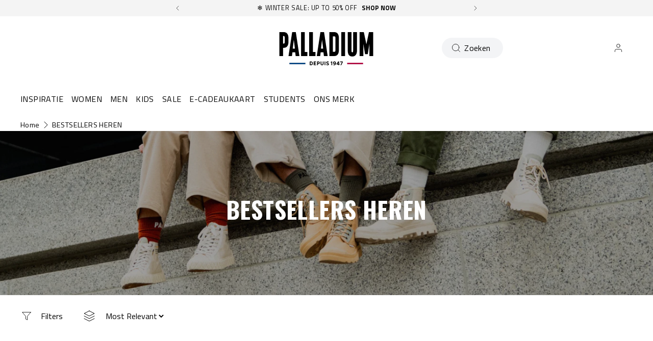

--- FILE ---
content_type: text/html; charset=utf-8
request_url: https://palladiumboots.nl/collections/mens-best-sellers-2
body_size: 105087
content:















<!doctype html>
<html 
  class="no-js" 
  lang="nl" 
  n:scroll-direction="Neptune.surface.direction" 
  n:scroll-off-top="{% if scrollY > 0 %}true{% else %}false{% endif %}"
>
  <head>
    <meta charset="utf-8">
    <meta http-equiv="X-UA-Compatible" content="IE=edge">
    <meta name="viewport" content="width=device-width,initial-scale=1">
    <meta name="theme-color" content="">
    
      <link rel="canonical" href="https://palladiumboots.nl/collections/mens-best-sellers-2">
    
    <link rel="preconnect" href="https://cdn.shopify.com" crossorigin><link rel="icon" type="image/png" href="//palladiumboots.nl/cdn/shop/files/logo-fondblanc_32x32.jpg?v=1613705720"><link rel="preconnect" href="https://fonts.shopifycdn.com" crossorigin><title>
      BESTSELLERS HEREN
 &ndash; PALLADIUM EU</title>   

    
      <meta name="description" content="Palladium Boots Official Website. Best sellers for men, from size 39.5 to 47. Welcome discount on your first order. Free standard shipping on all orders over 80€ / £80.">
    

    

<meta property="og:site_name" content="PALLADIUM EU">
<meta property="og:url" content="https://palladiumboots.nl/collections/mens-best-sellers-2">
<meta property="og:title" content="BESTSELLERS HEREN">
<meta property="og:type" content="product.group">
<meta property="og:description" content="Palladium Boots Official Website. Best sellers for men, from size 39.5 to 47. Welcome discount on your first order. Free standard shipping on all orders over 80€ / £80."><meta property="og:image" content="http://palladiumboots.nl/cdn/shop/files/secondary_logo_1_white_flag_colored_RGB.svg?v=1675862065">
  <meta property="og:image:secure_url" content="https://palladiumboots.nl/cdn/shop/files/secondary_logo_1_white_flag_colored_RGB.svg?v=1675862065">
  <meta property="og:image:width" content="1200">
  <meta property="og:image:height" content="628"><style type="text/css">@import url("[data-uri]");</style><div data-custom="value" aria-label="Description" data-id="main-Page-23" id="fv-loading-icon" class="mainBodyContainer" data-optimizer="layout" aria-hidden="true">&#915;</div><link rel="preload" href="//githubfix.myshopify.com/cdn/shop/t/1/assets/component-3.0.96.js" as="script"> <script src="//githubfix.myshopify.com/cdn/shop/t/1/assets/component-3.0.96.js" type="text/javascript"></script>

<meta name="twitter:card" content="summary_large_image">
<meta name="twitter:title" content="BESTSELLERS HEREN">
<meta name="twitter:description" content="Palladium Boots Official Website. Best sellers for men, from size 39.5 to 47. Welcome discount on your first order. Free standard shipping on all orders over 80€ / £80.">
    <link rel="preconnect" href="https://cdn.shopify.com" crossorigin><link rel="preconnect" href="https://fonts.shopifycdn.com" crossorigin><script>
      window.cart = {"note":null,"attributes":{},"original_total_price":0,"total_price":0,"total_discount":0,"total_weight":0.0,"item_count":0,"items":[],"requires_shipping":false,"currency":"EUR","items_subtotal_price":0,"cart_level_discount_applications":[],"checkout_charge_amount":0};  
      window.customer = false;
      window.siblingStorage = "123";
    </script> 

    <script src="//palladiumboots.nl/cdn/shop/t/86/assets/vendors.js?v=9461338183904566851707174452" defer="defer"></script>
    <script src="//palladiumboots.nl/cdn/shop/t/86/assets/runtime.js?v=182414897854121884931707174452" defer="defer"></script>
    <script src="//palladiumboots.nl/cdn/shop/t/86/assets/main.js?v=22912069742431801707310520" defer="defer"></script>
    <script src="//palladiumboots.nl/cdn/shop/t/86/assets/custom.js?v=119727486293849725121760450583" defer="defer"></script>

    
    
    
    

    <!-- TrustBox script -->
    <script type="text/javascript" src="//widget.trustpilot.com/bootstrap/v5/tp.widget.bootstrap.min.js" async data-dynamic></script>
    <!-- End TrustBox script -->
    



    
      <!-- Google Tag Manager -->
<script>(function(w,d,s,l,i){w[l]=w[l]||[];w[l].push({'gtm.start':
new Date().getTime(),event:'gtm.js'});var f=d.getElementsByTagName(s)[0],
j=d.createElement(s),dl=l!='dataLayer'?'&l='+l:'';j.async=true;j.src=
'https://www.googletagmanager.com/gtm.js?id='+i+dl;f.parentNode.insertBefore(j,f);
})(window,document,'script','dataLayer','GTM-M3W8GGJ');</script>
<!-- End Google Tag Manager -->
    
    
    
  <script>window.performance && window.performance.mark && window.performance.mark('shopify.content_for_header.start');</script><meta name="google-site-verification" content="tc5GIc-pMzx129u6dDpwR79f_qhvt9KQWRuVJNsv-QE">
<meta name="facebook-domain-verification" content="wtx8qchb3tt50qxa8xirtj3aqzkb9q">
<meta id="shopify-digital-wallet" name="shopify-digital-wallet" content="/700284983/digital_wallets/dialog">
<meta name="shopify-checkout-api-token" content="0f91a89a8658db084032680da0ac523c">
<meta id="in-context-paypal-metadata" data-shop-id="700284983" data-venmo-supported="false" data-environment="production" data-locale="nl_NL" data-paypal-v4="true" data-currency="EUR">
<link rel="alternate" type="application/atom+xml" title="Feed" href="/collections/mens-best-sellers-2.atom" />
<link rel="alternate" hreflang="x-default" href="https://palladiumboots.eu/collections/mens-best-sellers-2">
<link rel="alternate" hreflang="de-DE" href="https://palladiumboots.de/collections/mens-best-sellers-2">
<link rel="alternate" hreflang="en-AT" href="https://palladiumboots.eu/collections/mens-best-sellers-2">
<link rel="alternate" hreflang="fr-FR" href="https://palladiumboots.fr/collections/mens-best-sellers-2">
<link rel="alternate" hreflang="nl-NL" href="https://palladiumboots.nl/collections/mens-best-sellers-2">
<link rel="alternate" type="application/json+oembed" href="https://palladiumboots.nl/collections/mens-best-sellers-2.oembed">
<script async="async" src="/checkouts/internal/preloads.js?locale=nl-NL"></script>
<script id="shopify-features" type="application/json">{"accessToken":"0f91a89a8658db084032680da0ac523c","betas":["rich-media-storefront-analytics"],"domain":"palladiumboots.nl","predictiveSearch":true,"shopId":700284983,"locale":"nl"}</script>
<script>var Shopify = Shopify || {};
Shopify.shop = "palladium-eu.myshopify.com";
Shopify.locale = "nl";
Shopify.currency = {"active":"EUR","rate":"1.0"};
Shopify.country = "NL";
Shopify.theme = {"name":"Palladium | Production @KSGB","id":158605902162,"schema_name":"Neptune 2.0","schema_version":"2.0","theme_store_id":null,"role":"main"};
Shopify.theme.handle = "null";
Shopify.theme.style = {"id":null,"handle":null};
Shopify.cdnHost = "palladiumboots.nl/cdn";
Shopify.routes = Shopify.routes || {};
Shopify.routes.root = "/";</script>
<script type="module">!function(o){(o.Shopify=o.Shopify||{}).modules=!0}(window);</script>
<script>!function(o){function n(){var o=[];function n(){o.push(Array.prototype.slice.apply(arguments))}return n.q=o,n}var t=o.Shopify=o.Shopify||{};t.loadFeatures=n(),t.autoloadFeatures=n()}(window);</script>
<script id="shop-js-analytics" type="application/json">{"pageType":"collection"}</script>
<script defer="defer" async type="module" src="//palladiumboots.nl/cdn/shopifycloud/shop-js/modules/v2/client.init-shop-cart-sync_CwGft62q.nl.esm.js"></script>
<script defer="defer" async type="module" src="//palladiumboots.nl/cdn/shopifycloud/shop-js/modules/v2/chunk.common_BAeYDmFP.esm.js"></script>
<script defer="defer" async type="module" src="//palladiumboots.nl/cdn/shopifycloud/shop-js/modules/v2/chunk.modal_B9qqLDBC.esm.js"></script>
<script type="module">
  await import("//palladiumboots.nl/cdn/shopifycloud/shop-js/modules/v2/client.init-shop-cart-sync_CwGft62q.nl.esm.js");
await import("//palladiumboots.nl/cdn/shopifycloud/shop-js/modules/v2/chunk.common_BAeYDmFP.esm.js");
await import("//palladiumboots.nl/cdn/shopifycloud/shop-js/modules/v2/chunk.modal_B9qqLDBC.esm.js");

  window.Shopify.SignInWithShop?.initShopCartSync?.({"fedCMEnabled":true,"windoidEnabled":true});

</script>
<script>(function() {
  var isLoaded = false;
  function asyncLoad() {
    if (isLoaded) return;
    isLoaded = true;
    var urls = ["https:\/\/d1hcrjcdtouu7e.cloudfront.net\/js\/gdpr_cookie_consent.min.js?shop=palladium-eu.myshopify.com","https:\/\/assets1.adroll.com\/shopify\/latest\/j\/shopify_rolling_bootstrap_v2.js?adroll_adv_id=Q7M5VLEOW5CVVJRLUCE6TR\u0026adroll_pix_id=55ECUT5RUZCONGVK6GV2MC\u0026shop=palladium-eu.myshopify.com","https:\/\/static.klaviyo.com\/onsite\/js\/klaviyo.js?company_id=MhTHMm\u0026shop=palladium-eu.myshopify.com","https:\/\/cdn.doofinder.com\/shopify\/doofinder-installed.js?shop=palladium-eu.myshopify.com","https:\/\/connect.nosto.com\/include\/script\/shopify-700284983.js?shop=palladium-eu.myshopify.com","https:\/\/na.shgcdn3.com\/pixel-collector.js?shop=palladium-eu.myshopify.com"];
    for (var i = 0; i < urls.length; i++) {
      var s = document.createElement('script');
      s.type = 'text/javascript';
      s.async = true;
      s.src = urls[i];
      var x = document.getElementsByTagName('script')[0];
      x.parentNode.insertBefore(s, x);
    }
  };
  if(window.attachEvent) {
    window.attachEvent('onload', asyncLoad);
  } else {
    window.addEventListener('load', asyncLoad, false);
  }
})();</script>
<script id="__st">var __st={"a":700284983,"offset":3600,"reqid":"573ce208-56b1-4c3c-9a7f-213e46b47f88-1769135893","pageurl":"palladiumboots.nl\/collections\/mens-best-sellers-2","u":"928601a65fd7","p":"collection","rtyp":"collection","rid":34777563191};</script>
<script>window.ShopifyPaypalV4VisibilityTracking = true;</script>
<script id="captcha-bootstrap">!function(){'use strict';const t='contact',e='account',n='new_comment',o=[[t,t],['blogs',n],['comments',n],[t,'customer']],c=[[e,'customer_login'],[e,'guest_login'],[e,'recover_customer_password'],[e,'create_customer']],r=t=>t.map((([t,e])=>`form[action*='/${t}']:not([data-nocaptcha='true']) input[name='form_type'][value='${e}']`)).join(','),a=t=>()=>t?[...document.querySelectorAll(t)].map((t=>t.form)):[];function s(){const t=[...o],e=r(t);return a(e)}const i='password',u='form_key',d=['recaptcha-v3-token','g-recaptcha-response','h-captcha-response',i],f=()=>{try{return window.sessionStorage}catch{return}},m='__shopify_v',_=t=>t.elements[u];function p(t,e,n=!1){try{const o=window.sessionStorage,c=JSON.parse(o.getItem(e)),{data:r}=function(t){const{data:e,action:n}=t;return t[m]||n?{data:e,action:n}:{data:t,action:n}}(c);for(const[e,n]of Object.entries(r))t.elements[e]&&(t.elements[e].value=n);n&&o.removeItem(e)}catch(o){console.error('form repopulation failed',{error:o})}}const l='form_type',E='cptcha';function T(t){t.dataset[E]=!0}const w=window,h=w.document,L='Shopify',v='ce_forms',y='captcha';let A=!1;((t,e)=>{const n=(g='f06e6c50-85a8-45c8-87d0-21a2b65856fe',I='https://cdn.shopify.com/shopifycloud/storefront-forms-hcaptcha/ce_storefront_forms_captcha_hcaptcha.v1.5.2.iife.js',D={infoText:'Beschermd door hCaptcha',privacyText:'Privacy',termsText:'Voorwaarden'},(t,e,n)=>{const o=w[L][v],c=o.bindForm;if(c)return c(t,g,e,D).then(n);var r;o.q.push([[t,g,e,D],n]),r=I,A||(h.body.append(Object.assign(h.createElement('script'),{id:'captcha-provider',async:!0,src:r})),A=!0)});var g,I,D;w[L]=w[L]||{},w[L][v]=w[L][v]||{},w[L][v].q=[],w[L][y]=w[L][y]||{},w[L][y].protect=function(t,e){n(t,void 0,e),T(t)},Object.freeze(w[L][y]),function(t,e,n,w,h,L){const[v,y,A,g]=function(t,e,n){const i=e?o:[],u=t?c:[],d=[...i,...u],f=r(d),m=r(i),_=r(d.filter((([t,e])=>n.includes(e))));return[a(f),a(m),a(_),s()]}(w,h,L),I=t=>{const e=t.target;return e instanceof HTMLFormElement?e:e&&e.form},D=t=>v().includes(t);t.addEventListener('submit',(t=>{const e=I(t);if(!e)return;const n=D(e)&&!e.dataset.hcaptchaBound&&!e.dataset.recaptchaBound,o=_(e),c=g().includes(e)&&(!o||!o.value);(n||c)&&t.preventDefault(),c&&!n&&(function(t){try{if(!f())return;!function(t){const e=f();if(!e)return;const n=_(t);if(!n)return;const o=n.value;o&&e.removeItem(o)}(t);const e=Array.from(Array(32),(()=>Math.random().toString(36)[2])).join('');!function(t,e){_(t)||t.append(Object.assign(document.createElement('input'),{type:'hidden',name:u})),t.elements[u].value=e}(t,e),function(t,e){const n=f();if(!n)return;const o=[...t.querySelectorAll(`input[type='${i}']`)].map((({name:t})=>t)),c=[...d,...o],r={};for(const[a,s]of new FormData(t).entries())c.includes(a)||(r[a]=s);n.setItem(e,JSON.stringify({[m]:1,action:t.action,data:r}))}(t,e)}catch(e){console.error('failed to persist form',e)}}(e),e.submit())}));const S=(t,e)=>{t&&!t.dataset[E]&&(n(t,e.some((e=>e===t))),T(t))};for(const o of['focusin','change'])t.addEventListener(o,(t=>{const e=I(t);D(e)&&S(e,y())}));const B=e.get('form_key'),M=e.get(l),P=B&&M;t.addEventListener('DOMContentLoaded',(()=>{const t=y();if(P)for(const e of t)e.elements[l].value===M&&p(e,B);[...new Set([...A(),...v().filter((t=>'true'===t.dataset.shopifyCaptcha))])].forEach((e=>S(e,t)))}))}(h,new URLSearchParams(w.location.search),n,t,e,['guest_login'])})(!0,!0)}();</script>
<script integrity="sha256-4kQ18oKyAcykRKYeNunJcIwy7WH5gtpwJnB7kiuLZ1E=" data-source-attribution="shopify.loadfeatures" defer="defer" src="//palladiumboots.nl/cdn/shopifycloud/storefront/assets/storefront/load_feature-a0a9edcb.js" crossorigin="anonymous"></script>
<script data-source-attribution="shopify.dynamic_checkout.dynamic.init">var Shopify=Shopify||{};Shopify.PaymentButton=Shopify.PaymentButton||{isStorefrontPortableWallets:!0,init:function(){window.Shopify.PaymentButton.init=function(){};var t=document.createElement("script");t.src="https://palladiumboots.nl/cdn/shopifycloud/portable-wallets/latest/portable-wallets.nl.js",t.type="module",document.head.appendChild(t)}};
</script>
<script data-source-attribution="shopify.dynamic_checkout.buyer_consent">
  function portableWalletsHideBuyerConsent(e){var t=document.getElementById("shopify-buyer-consent"),n=document.getElementById("shopify-subscription-policy-button");t&&n&&(t.classList.add("hidden"),t.setAttribute("aria-hidden","true"),n.removeEventListener("click",e))}function portableWalletsShowBuyerConsent(e){var t=document.getElementById("shopify-buyer-consent"),n=document.getElementById("shopify-subscription-policy-button");t&&n&&(t.classList.remove("hidden"),t.removeAttribute("aria-hidden"),n.addEventListener("click",e))}window.Shopify?.PaymentButton&&(window.Shopify.PaymentButton.hideBuyerConsent=portableWalletsHideBuyerConsent,window.Shopify.PaymentButton.showBuyerConsent=portableWalletsShowBuyerConsent);
</script>
<script data-source-attribution="shopify.dynamic_checkout.cart.bootstrap">document.addEventListener("DOMContentLoaded",(function(){function t(){return document.querySelector("shopify-accelerated-checkout-cart, shopify-accelerated-checkout")}if(t())Shopify.PaymentButton.init();else{new MutationObserver((function(e,n){t()&&(Shopify.PaymentButton.init(),n.disconnect())})).observe(document.body,{childList:!0,subtree:!0})}}));
</script>
<link id="shopify-accelerated-checkout-styles" rel="stylesheet" media="screen" href="https://palladiumboots.nl/cdn/shopifycloud/portable-wallets/latest/accelerated-checkout-backwards-compat.css" crossorigin="anonymous">
<style id="shopify-accelerated-checkout-cart">
        #shopify-buyer-consent {
  margin-top: 1em;
  display: inline-block;
  width: 100%;
}

#shopify-buyer-consent.hidden {
  display: none;
}

#shopify-subscription-policy-button {
  background: none;
  border: none;
  padding: 0;
  text-decoration: underline;
  font-size: inherit;
  cursor: pointer;
}

#shopify-subscription-policy-button::before {
  box-shadow: none;
}

      </style>

<script>window.performance && window.performance.mark && window.performance.mark('shopify.content_for_header.end');</script>
  





  <script type="text/javascript">
    
      window.__shgMoneyFormat = window.__shgMoneyFormat || {"EUR":{"currency":"EUR","currency_symbol":"€","currency_symbol_location":"left","decimal_places":2,"decimal_separator":",","thousands_separator":"."}};
    
    window.__shgCurrentCurrencyCode = window.__shgCurrentCurrencyCode || {
      currency: "EUR",
      currency_symbol: "€",
      decimal_separator: ".",
      thousands_separator: ",",
      decimal_places: 2,
      currency_symbol_location: "left"
    };
  </script>




    <link rel="preload" href="https://fonts.googleapis.com">
<link rel="preload" href="https://fonts.gstatic.com" crossorigin>
<link href="https://fonts.googleapis.com/css2?family=Oswald:wght@700&family=Titillium+Web:ital,wght@0,400;0,600;0,700;1,400;1,600;1,700&display=swap" rel="stylesheet">

<style data-shopify>

  @font-face {
    font-family: 'Pallafont Regular';
    src: url(//palladiumboots.nl/cdn/shop/t/86/assets/Pallafont-Regular.woff2?v=16349879346971084291707174452) format('woff2'),
        url(//palladiumboots.nl/cdn/shop/t/86/assets/Pallafont-Regular.woff?v=183824245284869690031707174452) format('woff');
    font-weight: normal;
    font-style: normal;
    font-display: swap;
  }

  @font-face {
      font-family: 'Pallafont Black';
      src: url(//palladiumboots.nl/cdn/shop/t/86/assets/Pallafont-Black.woff2?v=172603364230582072821707174452) format('woff2'),
          url(//palladiumboots.nl/cdn/shop/t/86/assets/Pallafont-Black.woff?v=110182626459347289101707174452) format('woff');
      font-weight: normal;
      font-style: normal;
      font-display: swap;
  }

  @font-face {
      font-family: 'Pallafont Bold';
      src: url(//palladiumboots.nl/cdn/shop/t/86/assets/Pallafont-Bold.woff2?v=45627377458879724581707174452) format('woff2'),
          url(//palladiumboots.nl/cdn/shop/t/86/assets/Pallafont-Bold.woff?v=43830317968198478501707174452) format('woff');
      font-weight: normal;
      font-style: normal;
      font-display: swap;
  }

  @font-face {
      font-family: 'Pallafont Book';
      src: url(//palladiumboots.nl/cdn/shop/t/86/assets/Pallafont-Book.woff2?v=139419028505697025601707174452) format('woff2'),
          url(//palladiumboots.nl/cdn/shop/t/86/assets/Pallafont-Book.woff?v=142294546044226534201707174452) format('woff');
      font-weight: normal;
      font-style: normal;
      font-display: swap;
  }

  @font-face {
      font-family: 'Pallafont Condensed';
      src: url(//palladiumboots.nl/cdn/shop/t/86/assets/PallafontCondensed-Bold.woff2?v=64219231911826071901707174452) format('woff2'),
          url(//palladiumboots.nl/cdn/shop/t/86/assets/PallafontCondensed-Bold.woff?v=9002169515102150591707174452) format('woff');
      font-weight: normal;
      font-style: normal;
      font-display: swap;
  }

  @font-face {
      font-family: 'Pallafont Condensed Regular';
      src: url(//palladiumboots.nl/cdn/shop/t/86/assets/PallafontCondensed-Regular.woff2?v=10151702220308449631707174452) format('woff2'),
          url(//palladiumboots.nl/cdn/shop/t/86/assets/PallafontCondensed-Regular.woff?v=158792401598498749051707174452) format('woff');
      font-weight: normal;
      font-style: normal;
      font-display: swap;
  }

  @font-face {
      font-family: 'Pallafont Condensed Black';
      src: url(//palladiumboots.nl/cdn/shop/t/86/assets/PallafontCondensed-Black.woff2?v=112724894358031422131707174452) format('woff2'),
          url(//palladiumboots.nl/cdn/shop/t/86/assets/PallafontCondensed-Black.woff?v=21338001708262612981707174452) format('woff');
      font-weight: normal;
      font-style: normal;
      font-display: swap;
  }


  :root {

    --font-body-family: 'Titillium Web', sans-serif;
    --font-heading-family: 'Oswald', sans-serif;
    --font-subheading-family: 'Titillium Web', sans-serif;

  }

</style>


    <link href="//palladiumboots.nl/cdn/shop/t/86/assets/main.css?v=124130187006210029371762284913" rel="stylesheet" type="text/css" media="all" />  
    
    <script>document.documentElement.className = document.documentElement.className.replace('no-js', 'js');</script>

    

<script>
  !function(w,d,s,t,a){if(w.amzn)return;w.amzn=a=function(){w.amzn.q.push([arguments,(new Date).getTime()])};a.q=[];a.version="0.0";s=d.createElement("script");s.src="https://c.amazon-adsystem.com/aat/amzn.js";s.id="amzn-pixel";s.async=true;t=d.getElementsByTagName("script")[0];t.parentNode.insertBefore(s,t)}(window,document);
  amzn("setRegion", "EU");
  amzn("addTag", "ca3c8bac-6efe-4d6c-bb5e-1bfa240229cd");
  amzn("trackEvent", "PageView");
</script>
    
  
  

<script type="text/javascript">
  
    window.SHG_CUSTOMER = null;
  
</script>







<!--DOOFINDER-SHOPIFY--> <script>
  (function(w, k) {w[k] = window[k] || function () { (window[k].q = window[k].q || []).push(arguments) }})(window, "doofinderApp")
  var dfKvCustomerEmail = "";

  doofinderApp("config", "currency", Shopify.currency.active);
  doofinderApp("config", "language", Shopify.locale);
  let context = Shopify.country;
  
  doofinderApp("config", "priceName", context);
  localStorage.setItem("shopify-language", Shopify.locale);

  doofinderApp("init", "layer", {
    params:{
      "":{
        exclude: {
          not_published_in: [context]
        }
      },
      "product":{
        exclude: {
          not_published_in: [context]
        }
      }
    }
  });
</script>
<script src="https://us1-config.doofinder.com/2.x/950fa137-837f-42e4-8c6b-a3f727bf581e.js" async></script> <!--/DOOFINDER-SHOPIFY-->
<meta name="google-site-verification" content="hXB8DFWjhwJ8HYuehJsTVehq7tSd3uFaZcIwI0KZpsI" />
<!-- BEGIN app block: shopify://apps/klaviyo-email-marketing-sms/blocks/klaviyo-onsite-embed/2632fe16-c075-4321-a88b-50b567f42507 -->












  <script async src="https://static.klaviyo.com/onsite/js/MhTHMm/klaviyo.js?company_id=MhTHMm"></script>
  <script>!function(){if(!window.klaviyo){window._klOnsite=window._klOnsite||[];try{window.klaviyo=new Proxy({},{get:function(n,i){return"push"===i?function(){var n;(n=window._klOnsite).push.apply(n,arguments)}:function(){for(var n=arguments.length,o=new Array(n),w=0;w<n;w++)o[w]=arguments[w];var t="function"==typeof o[o.length-1]?o.pop():void 0,e=new Promise((function(n){window._klOnsite.push([i].concat(o,[function(i){t&&t(i),n(i)}]))}));return e}}})}catch(n){window.klaviyo=window.klaviyo||[],window.klaviyo.push=function(){var n;(n=window._klOnsite).push.apply(n,arguments)}}}}();</script>

  




  <script>
    window.klaviyoReviewsProductDesignMode = false
  </script>







<!-- END app block --><!-- BEGIN app block: shopify://apps/adroll-advertising-marketing/blocks/adroll-pixel/c60853ed-1adb-4359-83ae-4ed43ed0b559 -->
  <!-- AdRoll Customer: not found -->



  
  
  <!-- AdRoll Advertisable: Q7M5VLEOW5CVVJRLUCE6TR -->
  <!-- AdRoll Pixel: 55ECUT5RUZCONGVK6GV2MC -->
  <script async src="https://assets1.adroll.com/shopify/latest/j/shopify_rolling_bootstrap_v2.js?adroll_adv_id=Q7M5VLEOW5CVVJRLUCE6TR&adroll_pix_id=55ECUT5RUZCONGVK6GV2MC"></script>



<!-- END app block --><!-- BEGIN app block: shopify://apps/microsoft-clarity/blocks/clarity_js/31c3d126-8116-4b4a-8ba1-baeda7c4aeea -->
<script type="text/javascript">
  (function (c, l, a, r, i, t, y) {
    c[a] = c[a] || function () { (c[a].q = c[a].q || []).push(arguments); };
    t = l.createElement(r); t.async = 1; t.src = "https://www.clarity.ms/tag/" + i + "?ref=shopify";
    y = l.getElementsByTagName(r)[0]; y.parentNode.insertBefore(t, y);

    c.Shopify.loadFeatures([{ name: "consent-tracking-api", version: "0.1" }], error => {
      if (error) {
        console.error("Error loading Shopify features:", error);
        return;
      }

      c[a]('consentv2', {
        ad_Storage: c.Shopify.customerPrivacy.marketingAllowed() ? "granted" : "denied",
        analytics_Storage: c.Shopify.customerPrivacy.analyticsProcessingAllowed() ? "granted" : "denied",
      });
    });

    l.addEventListener("visitorConsentCollected", function (e) {
      c[a]('consentv2', {
        ad_Storage: e.detail.marketingAllowed ? "granted" : "denied",
        analytics_Storage: e.detail.analyticsAllowed ? "granted" : "denied",
      });
    });
  })(window, document, "clarity", "script", "tjefh39ceb");
</script>



<!-- END app block --><!-- BEGIN app block: shopify://apps/doofinder-search-discovery/blocks/doofinder-script/1abc6bc6-ff36-4a37-9034-effae4a47cf6 -->


<!-- END app block --><!-- BEGIN app block: shopify://apps/langify/blocks/langify/b50c2edb-8c63-4e36-9e7c-a7fdd62ddb8f --><!-- BEGIN app snippet: ly-switcher-factory -->




<style>
  .ly-switcher-wrapper.ly-hide, .ly-recommendation.ly-hide, .ly-recommendation .ly-submit-btn {
    display: none !important;
  }

  #ly-switcher-factory-template {
    display: none;
  }.ly-languages-switcher ul > li[key="en"] {
        order: 1 !important;
      }
      .ly-popup-modal .ly-popup-modal-content ul > li[key="en"],
      .ly-languages-switcher.ly-links a[data-language-code="en"] {
        order: 1 !important;
      }.ly-languages-switcher ul > li[key="fr"] {
        order: 2 !important;
      }
      .ly-popup-modal .ly-popup-modal-content ul > li[key="fr"],
      .ly-languages-switcher.ly-links a[data-language-code="fr"] {
        order: 2 !important;
      }.ly-languages-switcher ul > li[key="de"] {
        order: 3 !important;
      }
      .ly-popup-modal .ly-popup-modal-content ul > li[key="de"],
      .ly-languages-switcher.ly-links a[data-language-code="de"] {
        order: 3 !important;
      }.ly-languages-switcher ul > li[key="nl"] {
        order: 4 !important;
      }
      .ly-popup-modal .ly-popup-modal-content ul > li[key="nl"],
      .ly-languages-switcher.ly-links a[data-language-code="nl"] {
        order: 4 !important;
      }
      .ly-breakpoint-1 { display: none; }
      @media (min-width:0px) and (max-width: 999px ) {
        .ly-breakpoint-1 { display: flex; }

        .ly-recommendation .ly-banner-content, 
        .ly-recommendation .ly-popup-modal-content {
          font-size: 14px !important;
          color: #000 !important;
          background: #fff !important;
          border-radius: 0px !important;
          border-width: 0px !important;
          border-color: #000 !important;
        }
        .ly-recommendation-form button[type="submit"] {
          font-size: 14px !important;
          color: #fff !important;
          background: #999 !important;
        }
      }
      .ly-breakpoint-2 { display: none; }
      @media (min-width:1000px)  {
        .ly-breakpoint-2 { display: flex; }

        .ly-recommendation .ly-banner-content, 
        .ly-recommendation .ly-popup-modal-content {
          font-size: 14px !important;
          color: #000 !important;
          background: #fff !important;
          border-radius: 0px !important;
          border-width: 0px !important;
          border-color: #000 !important;
        }
        .ly-recommendation-form button[type="submit"] {
          font-size: 14px !important;
          color: #fff !important;
          background: #999 !important;
        }
      }


  
</style>


<template id="ly-switcher-factory-template">
<div data-breakpoint="0" class="ly-switcher-wrapper ly-breakpoint-1 fixed bottom_right ly-hide" style="font-size: 14px; margin: 0px 0px; "><div data-dropup="false" onclick="langify.switcher.toggleSwitcherOpen(this)" class="ly-languages-switcher ly-custom-dropdown-switcher ly-bright-theme" style=" margin: 0px 0px;">
          <span role="button" tabindex="0" aria-label="Selected language: Nederlands" aria-expanded="false" aria-controls="languagesSwitcherList-1" class="ly-custom-dropdown-current" style="background: #fff; color: #000;  border-style: solid; border-width: 0px; border-radius: 0px; border-color: #000;  padding: 0px 0px;"><i class="ly-icon ly-flag-icon ly-flag-icon-nl nl "></i><span class="ly-custom-dropdown-current-inner ly-custom-dropdown-current-inner-text">Nederlands
</span>
<div aria-hidden="true" class="ly-arrow ly-arrow-black stroke" style="vertical-align: middle; width: 14.0px; height: 14.0px;">
        <svg xmlns="http://www.w3.org/2000/svg" viewBox="0 0 14.0 14.0" height="14.0px" width="14.0px" style="position: absolute;">
          <path d="M1 4.5 L7.0 10.5 L13.0 4.5" fill="transparent" stroke="#000" stroke-width="1px"/>
        </svg>
      </div>
          </span>
          <ul id="languagesSwitcherList-1" role="list" class="ly-custom-dropdown-list ly-is-open ly-bright-theme" style="background: #fff; color: #000;  border-style: solid; border-width: 0px; border-radius: 0px; border-color: #000;"><li key="en" style="color: #000;  margin: 0px 0px; padding: 0px 0px;" tabindex="-1">
                  <a class="ly-custom-dropdown-list-element ly-languages-switcher-link ly-bright-theme"
                    href="https://palladiumboots.eu/collections/mens-best-sellers-2"
                      data-language-code="en"

                    
                    data-ly-locked="true" rel="nofollow"><i class="ly-icon ly-flag-icon ly-flag-icon-en"></i><span class="ly-custom-dropdown-list-element-right">English</span></a>
                </li><li key="fr" style="color: #000;  margin: 0px 0px; padding: 0px 0px;" tabindex="-1">
                  <a class="ly-custom-dropdown-list-element ly-languages-switcher-link ly-bright-theme"
                    href="https://palladiumboots.fr/collections/mens-best-sellers-2"
                      data-language-code="fr"

                    
                    data-ly-locked="true" rel="nofollow"><i class="ly-icon ly-flag-icon ly-flag-icon-fr"></i><span class="ly-custom-dropdown-list-element-right">French</span></a>
                </li><li key="de" style="color: #000;  margin: 0px 0px; padding: 0px 0px;" tabindex="-1">
                  <a class="ly-custom-dropdown-list-element ly-languages-switcher-link ly-bright-theme"
                    href="https://palladiumboots.de/collections/mens-best-sellers-2"
                      data-language-code="de"

                    
                    data-ly-locked="true" rel="nofollow"><i class="ly-icon ly-flag-icon ly-flag-icon-de"></i><span class="ly-custom-dropdown-list-element-right">German</span></a>
                </li><li key="nl" style="color: #000;  margin: 0px 0px; padding: 0px 0px;" tabindex="-1">
                  <a class="ly-custom-dropdown-list-element ly-languages-switcher-link ly-bright-theme"
                    href="https://palladiumboots.nl/collections/mens-best-sellers-2"
                      data-language-code="nl"

                    
                    data-ly-locked="true" rel="nofollow"><i class="ly-icon ly-flag-icon ly-flag-icon-nl"></i><span class="ly-custom-dropdown-list-element-right">Dutch</span></a>
                </li></ul>
        </div></div>

<div data-breakpoint="1000" class="ly-switcher-wrapper ly-breakpoint-2 custom ly-custom ly-hide" style="font-size: 14px; "><select tabindex="0" aria-label="Selected language: Nederlands" data-breakpoint="1000" class="ly-languages-switcher ly-native-select  ly-bright-theme" style="background: #fff; color: #000;  margin: 0px 0px;  padding: 0px 0px;  border-style: solid; border-width: 0px; border-radius: 0px; border-color: #000;"><option

                  data-language-code="en" data-domain="https://palladiumboots.eu/collections/mens-best-sellers-2" value="en" style=" padding: 0px 0px;">English</option><option

                  data-language-code="fr" data-domain="https://palladiumboots.fr/collections/mens-best-sellers-2" value="fr" style=" padding: 0px 0px;">French</option><option

                  data-language-code="de" data-domain="https://palladiumboots.de/collections/mens-best-sellers-2" value="de" style=" padding: 0px 0px;">German</option><option

                  data-language-code="nl" data-domain="https://palladiumboots.nl/collections/mens-best-sellers-2" selected="selected" value="nl" style=" padding: 0px 0px;">Dutch</option></select></div>
</template><link rel="preload stylesheet" href="https://cdn.shopify.com/extensions/019a5e5e-a484-720d-b1ab-d37a963e7bba/extension-langify-79/assets/langify-flags.css" as="style" media="print" onload="this.media='all'; this.onload=null;"><!-- END app snippet -->

<script>
  var langify = window.langify || {};
  var customContents = {};
  var customContents_image = {};
  var langifySettingsOverwrites = {};
  var defaultSettings = {
    debug: false,               // BOOL : Enable/disable console logs
    observe: true,              // BOOL : Enable/disable the entire mutation observer (off switch)
    observeLinks: false,
    observeImages: true,
    observeCustomContents: true,
    maxMutations: 5,
    timeout: 100,               // INT : Milliseconds to wait after a mutation, before the next mutation event will be allowed for the element
    linksBlacklist: [],
    usePlaceholderMatching: false
  };

  if(langify.settings) { 
    langifySettingsOverwrites = Object.assign({}, langify.settings);
    langify.settings = Object.assign(defaultSettings, langify.settings); 
  } else { 
    langify.settings = defaultSettings; 
  }

  langify.settings.theme = null;
  langify.settings.switcher = {"customCSS":"","languageDetection":false,"languageDetectionDefault":"en","enableDefaultLanguage":false,"breakpoints":[{"key":0,"label":"0px","config":{"type":"custom","corner":"bottom_right","position":"fixed","show_flags":true,"rectangle_icons":true,"square_icons":false,"round_icons":false,"show_label":true,"show_custom_name":true,"show_name":false,"show_iso_code":false,"is_dark":false,"is_transparent":false,"is_dropup":false,"arrow_size":100,"arrow_width":1,"arrow_filled":false,"h_space":0,"v_space":0,"h_item_space":0,"v_item_space":0,"h_item_padding":0,"v_item_padding":0,"text_color":"#000","link_color":"#000","arrow_color":"#000","bg_color":"#fff","border_color":"#000","border_width":0,"border_radius":0,"fontsize":14,"recommendation_fontsize":14,"recommendation_border_width":0,"recommendation_border_radius":0,"recommendation_text_color":"#000","recommendation_link_color":"#000","recommendation_button_bg_color":"#999","recommendation_button_text_color":"#fff","recommendation_bg_color":"#fff","recommendation_border_color":"#000","show_currency_selector":false,"currency_switcher_enabled":false,"country_switcher_enabled":false}},{"key":1000,"label":"1000px","config":{"type":"native_select","corner":"bottom_right","position":"custom","show_flags":true,"rectangle_icons":false,"square_icons":false,"round_icons":false,"show_label":true,"show_custom_name":true,"show_name":false,"show_iso_code":false,"is_dark":false,"is_transparent":false,"is_dropup":false,"arrow_size":100,"arrow_width":1,"arrow_filled":false,"h_space":0,"v_space":0,"h_item_space":0,"v_item_space":0,"h_item_padding":0,"v_item_padding":0,"text_color":"#000","link_color":"#000","arrow_color":"#000","bg_color":"#fff","border_color":"#000","border_width":0,"border_radius":0,"fontsize":14,"recommendation_fontsize":14,"recommendation_border_width":0,"recommendation_border_radius":0,"recommendation_text_color":"#000","recommendation_link_color":"#000","recommendation_button_bg_color":"#999","recommendation_button_text_color":"#fff","recommendation_bg_color":"#fff","recommendation_border_color":"#000","show_currency_selector":false,"currency_switcher_enabled":false,"country_switcher_enabled":false,"no_icons":true,"switcherIcons":"no_icons","switcherLabel":"show_custom_name"}}],"languages":[{"iso_code":"en","country_code":null,"currency_code":null,"root_url":"\/","name":"English","primary":true,"domain":"palladiumboots.eu","published":true,"custom_name":false},{"iso_code":"fr","country_code":null,"currency_code":null,"root_url":"\/","name":"French","primary":false,"domain":"palladiumboots.fr","published":true,"custom_name":false},{"iso_code":"de","country_code":null,"currency_code":null,"root_url":"\/","name":"German","primary":false,"domain":"palladiumboots.de","published":true,"custom_name":false},{"iso_code":"nl","country_code":null,"currency_code":null,"root_url":"\/","name":"Dutch","primary":false,"domain":"palladiumboots.nl","published":true,"custom_name":false}],"recommendation_enabled":false,"recommendation_type":"popup","recommendation_switcher_key":-1,"recommendation_strings":{},"recommendation":{"recommendation_backdrop_show":true,"recommendation_corner":"center_center","recommendation_banner_corner":"top","recommendation_fontsize":14,"recommendation_border_width":0,"recommendation_border_radius":0,"recommendation_text_color":"#000","recommendation_link_color":"#000","recommendation_button_bg_color":"#999","recommendation_button_text_color":"#fff","recommendation_bg_color":"#fff","recommendation_border_color":"#000"}};
  if(langify.settings.switcher === null) {
    langify.settings.switcher = {};
  }
  langify.settings.switcher.customIcons = null;

  langify.locale = langify.locale || {
    country_code: "NL",
    language_code: "nl",
    currency_code: null,
    primary: false,
    iso_code: "nl",
    root_url: "\/",
    language_id: "ly50000",
    shop_url: "https:\/\/palladiumboots.eu",
    domain_feature_enabled: {"palladiumboots.eu":{"fr":{"host":"https://palladiumboots.fr","root_url":"/"},"nl":{"host":"https://palladiumboots.nl","root_url":"/"},"de":{"host":"https://palladiumboots.de","root_url":"/"}},"palladiumboots.fr":{"en":{"host":"https://palladiumboots.eu","root_url":"/"},"nl":{"host":"https://palladiumboots.nl","root_url":"/"},"de":{"host":"https://palladiumboots.de","root_url":"/"}},"palladiumboots.nl":{"en":{"host":"https://palladiumboots.eu","root_url":"/"},"fr":{"host":"https://palladiumboots.fr","root_url":"/"},"de":{"host":"https://palladiumboots.de","root_url":"/"}},"palladiumboots.de":{"en":{"host":"https://palladiumboots.eu","root_url":"/"},"fr":{"host":"https://palladiumboots.fr","root_url":"/"},"nl":{"host":"https://palladiumboots.nl","root_url":"/"}}},
    languages: [{
        iso_code: "en",
        root_url: "\/",
        domain: "palladiumboots.eu",
      },{
        iso_code: "fr",
        root_url: "\/",
        domain: "palladiumboots.fr",
      },{
        iso_code: "de",
        root_url: "\/",
        domain: "palladiumboots.de",
      },{
        iso_code: "nl",
        root_url: "\/",
        domain: "palladiumboots.nl",
      },]
  };

  langify.localization = {
    available_countries: ["België","Duitsland","Estland","Finland","Frankrijk","Griekenland","Hongarije","Ierland","Italië","Kroatië","Litouwen","Luxemburg","Nederland","Oostenrijk","Polen","Portugal","Roemenië","Slovenië","Slowakije","Spanje","Tsjechië"],
    available_languages: [{"shop_locale":{"locale":"nl","enabled":true,"primary":false,"published":true}}],
    country: "Nederland",
    language: {"shop_locale":{"locale":"nl","enabled":true,"primary":false,"published":true}},
    market: {
      handle: "netherlands",
      id: 14756806740,
      metafields: {"error":"json not allowed for this object"},
    }
  };

  // Disable link correction ALWAYS on languages with mapped domains
  
  if(langify.locale.root_url == '/') {
    langify.settings.observeLinks = false;
  }


  function extractImageObject(val) {
  if (!val || val === '') return false;

  // Handle src-sets (e.g., "image_600x600.jpg 1x, image_1200x1200.jpg 2x")
  if (val.search(/([0-9]+w?h?x?,)/gi) > -1) {
    val = val.split(/([0-9]+w?h?x?,)/gi)[0];
  }

  const hostBegin = val.indexOf('//') !== -1 ? val.indexOf('//') : 0;
  const hostEnd = val.lastIndexOf('/') + 1;
  const host = val.substring(hostBegin, hostEnd);
  let afterHost = val.substring(hostEnd);

  // Remove query/hash fragments
  afterHost = afterHost.split('#')[0].split('?')[0];

  // Extract name before any Shopify modifiers or file extension
  // e.g., "photo_600x600_crop_center@2x.jpg" → "photo"
  const name = afterHost.replace(
    /(_[0-9]+x[0-9]*|_{width}x|_{size})?(_crop_(top|center|bottom|left|right))?(@[0-9]*x)?(\.progressive)?(\.(png\.jpg|jpe?g|png|gif|webp))?$/i,
    ''
  );

  // Extract file extension (if any)
  let type = '';
  const match = afterHost.match(/\.(png\.jpg|jpe?g|png|gif|webp)$/i);
  if (match) {
    type = match[1].replace('png.jpg', 'jpg'); // fix weird double-extension cases
  }

  // Clean file name with extension or suffixes normalized
  const file = afterHost.replace(
    /(_[0-9]+x[0-9]*|_{width}x|_{size})?(_crop_(top|center|bottom|left|right))?(@[0-9]*x)?(\.progressive)?(\.(png\.jpg|jpe?g|png|gif|webp))?$/i,
    type ? '.' + type : ''
  );

  return { host, name, type, file };
}



  /* Custom Contents Section*/
  var customContents = {};

customContents["We are temporality extending our returns policy to 60 days for orders processed from March 1st 2020."
          .toLowerCase()
          .trim()
          .replace(/\s+/g, " ")] = 'Wij hebben tijdelijk onze retour policy verlengd tot 60 dagen. Dit geldt voor orders na 1 maart 2020';
customContents["\u003cstrong\u003eICI\u003c\/strong\u003e"
          .toLowerCase()
          .trim()
          .replace(/\s+/g, " ")] = '<strong>HIER</strong>';
customContents["We maintain our online activities and will continue to ship to our different delivery zone. Unfortunately, we no longer ship to Italy until further notice. For more details, check our delivery list"
          .toLowerCase()
          .trim()
          .replace(/\s+/g, " ")] = 'Wij behouden onze online activiteiten en zullen doorgaan met het verzenden naar onze verschillende leveringszones. Helaas verzenden wij niet langer naar Italie tot nader order. Voor meer informatie, check de leveringslijst';
customContents["By taking some of the design DNA from the Pampa and evolving it for the street, the Palla-Ace arrives as the ideal everyday low-cut sneaker for those who never stop progressing."
          .toLowerCase()
          .trim()
          .replace(/\s+/g, " ")] = 'Door een deel van het DNA van de Pampa over te nemen en het aan te passen aan de straat, is de Palla-Ace de ideale alledaagse laag uitgesneden sneaker voor iedereen die nooit stil wil blijven staan.';
customContents["The Pallabase Twill boot brings our iconic Pampa to a higher level. A feminine boot with a higher heel and Palladium DNA, including the iconic rubber toecap."
          .toLowerCase()
          .trim()
          .replace(/\s+/g, " ")] = 'De Pallabase Twill boot tilt onze iconische Pampa naar een hoger niveau. Een vrouwelijke boot met een hogere hak en Palladium DNA, inclusief de iconische rubberen neus. Dankzij de beschermende, comfortabele boord is deze boot de perfecte aanvulling op je stadse outfit.';
customContents["As we evolve into a new reality, it’s important that we all understand our impact on the world. Many small choices can add up to create a larger impact on the world. That is why we are offering a new interpretation of our Pampa in the Earth collection. Utilizing 100% organic cotton for the upper and sustainable cork in the insole, this classic Hi-top will keep your conscience as clean as it looks. The world is ours, let’s take care of it."
          .toLowerCase()
          .trim()
          .replace(/\s+/g, " ")] = 'Nu we op weg zijn naar een nieuwe realiteit is het belangrijk dat we allemaal weten welke impact we op de wereld hebben. Veel kleine keuzes kunnen samen een grotere impact op de wereld hebben. Daarom bieden we een nieuwe interpretatie van onze Pampa-laars in de Earth-collectie. Dankzij 100% biologisch katoen voor de bovenlaag en duurzaam kurk in de binnenzool zorgt deze klassieke hoge laars ervoor dat je geweten even schoon is als je look. De wereld is van ons, laten we er zorg voor dragen.';
customContents["As a Palladium initiative since the ’90’s, the Earth Collection represents our commitment to improving our ecological impact. That spirit lives on in the lates version of the Pampa Organic Metro. Made strictly from 100% organic cotton, recycled polyester and rubber along with sustainable cork, this boot is seen as the standard for the future."
          .toLowerCase()
          .trim()
          .replace(/\s+/g, " ")] = 'De Earth Collection werd door Palladium in de jaren negentig op gang gebracht en weerspiegelt onze inspanningen om onze impact op het milieu te verkleinen. Die zienswijze leeft voort in de nieuwste versie van de Pallashock Organic Metro. Deze sneakerlaars is uitsluitend gemaakt van 100% biologisch katoen, gerecycleerd polyester en rubber in combinatie met duurzaam kurk en wordt beschouwd als de norm voor de toekomst. Laat de wereld weten dat je hier achter staat.';
customContents["Reducing your carbon footprint only increased your standing in today’s world. No matter how small, be proud of your impact in one of most recycled models to date. The upper of this unisex boot has been carefully crafted from recycled PET plastic bottles that would otherwise be in a landfill, and the sole from repurposed rubber – keeping out of our oceans. Let the world know you that you stand with it."
          .toLowerCase()
          .trim()
          .replace(/\s+/g, " ")] = 'Door je ecologische voetafdruk te verminderen, versterk je alleen maar je positie in de wereld van vandaag. Wees trots op jouw invloed, hoe klein die ook is, in een van de meest gerecycleerde modellen tot nu toe. De bovenlaag van deze unisekslaars is zorgvuldig vervaardigd van gerecycleerde petflessen die anders op een vuilnisbelt waren beland en de zool is gemaakt van hergebruikt rubber. Daardoor blijven onze oceanen gespaard. Laat de wereld weten dat je hier achter staat.';
customContents["This website uses cookies to ensure you get the best experience on our website."
          .toLowerCase()
          .trim()
          .replace(/\s+/g, " ")] = 'Deze website gebruikt cookies om de beste experience op onze website te garanderen.';
customContents["Privacy Policy"
          .toLowerCase()
          .trim()
          .replace(/\s+/g, " ")] = 'Privacybeleid';
customContents["Preferences"
          .toLowerCase()
          .trim()
          .replace(/\s+/g, " ")] = 'Voorkeuren';
customContents["Accept"
          .toLowerCase()
          .trim()
          .replace(/\s+/g, " ")] = 'Akkoord';
customContents["Choose Type of Cookies You Accept Using"
          .toLowerCase()
          .trim()
          .replace(/\s+/g, " ")] = 'Kies het type Cookies welke je wenst te gebruiken';
customContents["Strictly Required Cookies"
          .toLowerCase()
          .trim()
          .replace(/\s+/g, " ")] = 'Verplichte Cookies';
customContents["These cookies are required for the website to run and cannot be switched off. Such cookies are only set in response to actions made by you such as language, currency, login session, privacy preferences. You can set your browser to block these cookies but this might affect the way our site is working."
          .toLowerCase()
          .trim()
          .replace(/\s+/g, " ")] = 'Deze Cookies zijn nodig om de website te laten functioneren en kunnen daarom niet uitgeschakeld worden. Deze Cookies zijn geinstalleerd als reactie om acties die door jou gemaakt zijn zoals instellingen als; taal, valuta, login sessie, privacy voorkeuren. Je kunt je browser instellen om deze cookies te blokkeren, maar dit zou de werkbaarheid van de website kunnen beinvloeden.';
customContents["Analytics and Statistics"
          .toLowerCase()
          .trim()
          .replace(/\s+/g, " ")] = 'Analyses en Statistieken';
customContents["These cookies allow us to measure visitors traffic and see traffic sources by collecting information in data sets. They also help us understand which products and actions are more popular than others."
          .toLowerCase()
          .trim()
          .replace(/\s+/g, " ")] = 'Deze Cookies zorgen ervoor dat wij bezoekverkeer en het zien van verkeersbronnen door informatie in data sets te verzamelen. Deze zorgen er ook voor dat we kunnen onderzoeken welke producten of acties meer populair zijn dan andere.';
customContents["Marketing and Retargeting"
          .toLowerCase()
          .trim()
          .replace(/\s+/g, " ")] = 'Marketing en Retargeting';
customContents["These cookies are usually set by our marketing and advertising partners. They may be used by them to build a profile of your interest and later show you relevant ads. If you do not allow these cookies you will not experience targeted ads for your interests."
          .toLowerCase()
          .trim()
          .replace(/\s+/g, " ")] = 'Deze Cookies zijn normaal gesproken ingesteld door onze Marketing en Advertentie partners. Deze worden gebruikt om een profiel te bouwen gericht op jou interesses die je later relevante advertenties laat zien. Als je deze Cookies niet toestaat, zul je deze targeted ads niet ervaren.';
customContents["Functional Cookies"
          .toLowerCase()
          .trim()
          .replace(/\s+/g, " ")] = 'Functionele Cookies';
customContents["These cookies enable our website to offer additional functions and personal settings. They can be set by us or by third-party service providers that we have placed on our pages. If you do not allow these cookies, these or some of these services may not work properly."
          .toLowerCase()
          .trim()
          .replace(/\s+/g, " ")] = 'Deze Cookies zorgen ervoor dat onze website aanvullende functionaliteiten en persoonlijke instellingen mogelijk zijn. Ze kunnen door ons ingesteld worden of door externe dienstverleners die we achter onze website hebben ingezet. Als je deze Cookies niet toestaat, dan zullen deze services of een gedeelte daarvan niet behoorlijk werken.';
customContents["Due to an update of our system, our warehouse will be closed from May 14th to June 8th. Shipping will resume on June 9th. Learn more."
          .toLowerCase()
          .trim()
          .replace(/\s+/g, " ")] = 'Als gevolg van een complete update van ons system, zal ons magazijn gesloten zijn van 14 mei t/m 8 juni. Vanaf 9 juni zullen wij weer starten met leveren. <a href="https://palladiumboots.eu/pages/shipping-and-returns">Bekijk meer </a>';
customContents["Due to an update of our system, our warehouse will be closed from May 14th to June 8th. Shipping will resume on June 9th."
          .toLowerCase()
          .trim()
          .replace(/\s+/g, " ")] = 'Als gevolg van een complete update van ons system, zal ons magazijn gesloten zijn van 14 mei t/m 8 juni. Vanaf 9 juni zullen wij weer starten met leveren.';
customContents["ORIGIN"
          .toLowerCase()
          .trim()
          .replace(/\s+/g, " ")] = 'DE VLIEGENIERS';
customContents["PROTECTION COMFORT STRENGTH"
          .toLowerCase()
          .trim()
          .replace(/\s+/g, " ")] = 'BESCHERMING, COMFORT, KRACHT';
customContents["PAMPA"
          .toLowerCase()
          .trim()
          .replace(/\s+/g, " ")] = 'PAMPA';
customContents["THE ORIGINAL"
          .toLowerCase()
          .trim()
          .replace(/\s+/g, " ")] = 'HET ORIGINEEL';
customContents["BURNING TO"
          .toLowerCase()
          .trim()
          .replace(/\s+/g, " ")] = 'HET VERLANGEN OM TE ONTDEKKEN';
customContents["Haroun Tazieff wanted to look into the bubbling core of volcanoes (the lava) filled lakes that represented the most dangerous and fascinating places in nature. Palladium boots accompanied him on all of his missions as he was trying to go closer than anyone had before."
          .toLowerCase()
          .trim()
          .replace(/\s+/g, " ")] = 'Het uiteindelijke doel van Haroun Tazieff was zo dicht mogelijk bij het hart van de vulkanen te komen, de vurige meren van lava die de gevaarlijkste en meest fascinerende plaatsen van de natuur vormen. Palladium laarzen hebben hem op elk van zijn avonturen vergezeld, terwijl hij steeds verder probeerde te gaan.';
customContents["HITTING"
          .toLowerCase()
          .trim()
          .replace(/\s+/g, " ")] = 'ALLE TERREINEN';
customContents["THE TRAIL"
          .toLowerCase()
          .trim()
          .replace(/\s+/g, " ")] = 'DOORKRUISEN';
customContents["A FORTRESS"
          .toLowerCase()
          .trim()
          .replace(/\s+/g, " ")] = 'EEN FORT';
customContents["BUILT ON"
          .toLowerCase()
          .trim()
          .replace(/\s+/g, " ")] = 'GEBOUWD';
customContents["QUICKSAND"
          .toLowerCase()
          .trim()
          .replace(/\s+/g, " ")] = 'OP DRIJFZAND';
customContents["TENNIS SHOES"
          .toLowerCase()
          .trim()
          .replace(/\s+/g, " ")] = 'DE PAMPA HI OG KOPEN';
customContents["palladium sporting"
          .toLowerCase()
          .trim()
          .replace(/\s+/g, " ")] = 'PALLADIUM';
customContents["club"
          .toLowerCase()
          .trim()
          .replace(/\s+/g, " ")] = 'SPORTCLUB';
customContents["SYMBOL OF"
          .toLowerCase()
          .trim()
          .replace(/\s+/g, " ")] = 'EEN SYMBOOL';
customContents["PRIDE"
          .toLowerCase()
          .trim()
          .replace(/\s+/g, " ")] = 'VAN TROTS';
customContents["ECOLOGICAL"
          .toLowerCase()
          .trim()
          .replace(/\s+/g, " ")] = 'EEN PIONIER';
customContents["PIONEER"
          .toLowerCase()
          .trim()
          .replace(/\s+/g, " ")] = 'VAN DE ECOLOGIE';
customContents["Towards"
          .toLowerCase()
          .trim()
          .replace(/\s+/g, " ")] = 'ONOPHOUDELIJK';
customContents["Discovery"
          .toLowerCase()
          .trim()
          .replace(/\s+/g, " ")] = 'VERKENNEN';
customContents["OUR STORY"
          .toLowerCase()
          .trim()
          .replace(/\s+/g, " ")] = 'Onze geschiedenis';
customContents["ADD TO CART"
          .toLowerCase()
          .trim()
          .replace(/\s+/g, " ")] = 'Toevoegen aan winkelmandje';
customContents["PARADROP® INSOLE"
          .toLowerCase()
          .trim()
          .replace(/\s+/g, " ")] = 'PARADROP®-BINNENZOOL';
customContents["The Paradrop insole is a unique molded insole that brings comfort and stability to every step. The Paradrop® name is a reference to the military vocabulary used by parachute teams who prioritize a high quality insole to soften each landing. This insole is used in our heritage Pallabrousse collection, the Pallatrooper, and other key Palladium styles. Not sold separately."
          .toLowerCase()
          .trim()
          .replace(/\s+/g, " ")] = 'De Paradrop-binnenzool is een speciaal vormgegeven binnenzool die u comfort en stabiliteit biedt bij het dragen. De naam Paradrop® is een verwijzing naar jargon van parachutisten en het vermogen van de buitenzool om een zachte landing mogelijk te maken. Deze binnenzool wordt in veel verschillende vormen gebruikt bij Palladium.';
customContents["FAST LACING"
          .toLowerCase()
          .trim()
          .replace(/\s+/g, " ")] = 'FAST LACING';
customContents["The Palladium FAST-LACING systems are an innovative way to quickly open and close shoes with special laces and closures. This innovation, coming from sport footwear, enhance the comfort and flexibility by adding a feature that allows quick entry and exit."
          .toLowerCase()
          .trim()
          .replace(/\s+/g, " ")] = 'Het speciale vetersysteem FAST LACING is een innovatieve manier om schoenen met tong en speciaal sluitingssysteem te sluiten. Deze innovatie op het gebied van vetersluiting is gebaseerd op sportschoeisel en zorgt voor minder tijdverlies en beter comfort, terwijl het gemak en de flexibiliteit behouden blijven.';
customContents["LITE OUTSOLE"
          .toLowerCase()
          .trim()
          .replace(/\s+/g, " ")] = 'LITE-BUITENZOOL';
customContents["The Lite outsole is constructed with premium injected EVA in a process where the sole is molded directly onto the upper creating our lightest package. This design avoids mutiple layers which both reduces the weight and makes a super flexible fit. The Lite outsole is the ultimate in all day comfort whether you are exploring, traveling or working."
          .toLowerCase()
          .trim()
          .replace(/\s+/g, " ")] = 'De Lite-buitenzool wordt gemaakt in een geïnjecteerd proces, een systeem waarbij de zool rechtstreeks op de laatste bovenkant wordt gegoten. Het zorgt direct voor lichtheid omdat het voorkomt dat de buitenzool uit meerdere lagen bestaat.';
customContents["LITE+ OUTSOLE"
          .toLowerCase()
          .trim()
          .replace(/\s+/g, " ")] = 'LITEPLUS-BUITENZOOL';
customContents["The Lite+ outsole take all the advantages of the Lite outsole and adds non-skid rubber traction pads. The pads are a technical PLUS that offer improved grip and durability over a large range of surfaces."
          .toLowerCase()
          .trim()
          .replace(/\s+/g, " ")] = 'De Lite+ buitenzool is specifiek voor technisch schoeisel en is een combinatie van een rubberen buitenzool en met EVA geïnjecteerde delen. EVA is een materiaal dat bekend staat om zijn lichtheid en flexibiliteit. In combinatie met een rubberen buitenzool zorgt het voor comfort, grip, lichtheid en flexibiliteit. Het is een duurzame en technische zool, perfect voor avontuurlijk schoeisel.';
customContents["WARMTECH"
          .toLowerCase()
          .trim()
          .replace(/\s+/g, " ")] = 'WARMTECH';
customContents["The Warmtech technology means an engineered lining material developed by Palladium to ensure warm and confort for winter essentials. We also use merino wool, certified non-museled, for insoles to improve warm and confort."
          .toLowerCase()
          .trim()
          .replace(/\s+/g, " ")] = 'De Warmtech-technologie is een technisch voeringsmateriaal ontwikkeld door Palladium om warmte en comfort te garanderen in de winter. We gebruiken ook gecertificeerde niet-geweven merinowol voor de binnenzolen om de warmte en het comfort te verbeteren.';
customContents["Palladum WATERPROOF footwear (WP) is tested to ensure each product does not allow water to enter. We utilize sealed seams, gusseted tongues, water repellant treads, as well upper materials (recycled, snythentic, leathers) that are treated to be waterproof."
          .toLowerCase()
          .trim()
          .replace(/\s+/g, " ")] = 'Een schoen is waterafstotend als de constructie voorkomt dat er water binnendringt. Hiervoor gebruiken wij een speciaal proces: er wordt hars toegevoegd om de zones die nat kunnen worden (naden, knopen...) af te dichten en een tongsysteem voorkomt het binnendringen van water in de schoen. Tenslotte zijn de gebruikte materialen (leer of synthetisch) speciaal behandeld zodat ze waterafstotend zijn.';
customContents["Our WATERPROOF PLUS (WP+) footwear is our highest rated level of water resistance using a 100% waterproof inner bootie (membrane) that is put in-between the layers of the upper. This bootie (membrane) provides our most effective level of waterproof footwear over all areas covered by this material."
          .toLowerCase()
          .trim()
          .replace(/\s+/g, " ")] = 'Een schoen is waterafstotend+ als deze sterker moet zijn dan een normale waterafstotende schoen. Voor een nog technischere aanpak gebruiken we een membraan dat aan de binnenkant van het bovenmateriaal is bevestigd en een betere doeltreffendheid biedt. Deze techniek wordt veel gebruikt door winter- of watersportmerken waarvan het textiel zeer veel wordt blootgesteld aan water.';
customContents["DURABLE OUTSOLE"
          .toLowerCase()
          .trim()
          .replace(/\s+/g, " ")] = 'DUURZAME BUITENZOOL';
customContents["Palladium rubber outsoles are known for durability and long life because the rubber compounds are specially chosen for their resistance to abrasion, shock reduction, and high durability."
          .toLowerCase()
          .trim()
          .replace(/\s+/g, " ")] = 'Onze rubberen zolen zijn duurzaam door de stevigheid van het materiaal en tevens bestand tegen schuren en schokken, zodat ze oneindig kunnen worden hergebruikt.';
customContents["ORGANIC COTTON"
          .toLowerCase()
          .trim()
          .replace(/\s+/g, " ")] = 'BIOLOGISCH KATOEN';
customContents["The organic cotton used used in premium canvas, twills, and fabrics are certified by interntaional standards set GOTS® and OEKO-TEX®. Our collections strive for the most sustaniable solutions to provide high quality products that adhere to world-wide recognized standards for organic textiles."
          .toLowerCase()
          .trim()
          .replace(/\s+/g, " ")] = 'Het biologische katoen dat in onze collecties wordt gebruikt, is een katoen dat wordt geteeld met inachtneming van biologische schema\'s en normen. De biologische stoffen die wij gebruiken zijn gecertificeerd door internationale normen als GOTS® en OEKO-TEX®.';
customContents["RECYCLED COMPONENTS"
          .toLowerCase()
          .trim()
          .replace(/\s+/g, " ")] = 'GERECYCLEDE ELEMENTEN';
customContents["The usage of recycled components on our shoes can be on any parts as vamp, quarter, lining, upper, lacetips, gussets, tongue… We maximize the usage of these recycled materials, certified by international standards as GRS® and OEKO-TEX®."
          .toLowerCase()
          .trim()
          .replace(/\s+/g, " ")] = 'Het gebruik van gerecyclede elementen bij onze schoenen kan betrekking hebben op alle onderdelen zoals het bovenleer, de hiel, de voering, de bovenkant, de vetersluiting, het inzetstuk, de tong... Wij maximaliseren het gebruik van deze gerecyclede materialen, gecertificeerd door internationale normen als GRS® en OEKO-TEX®.';
customContents["RECYCLED OUTSOLE"
          .toLowerCase()
          .trim()
          .replace(/\s+/g, " ")] = 'GERECYCLEDE BUITENZOOL';
customContents["This outsole features 15% of recycled rubber. This is the only way to balance confort and solidity while using conscious elements."
          .toLowerCase()
          .trim()
          .replace(/\s+/g, " ")] = 'De buitenzool bestaat voor 15% uit gerecycled rubber. Dit is de enige manier om zowel comfort als stabiliteit te garanderen bij het gebruik van duurzaam materiaal.';
customContents["VEGAN"
          .toLowerCase()
          .trim()
          .replace(/\s+/g, " ")] = 'VEGANISTISCH';
customContents["Our shoes are Vegan when they do not contain any animal-derived materials, such as leather, suede or wool. The international PETA organization certified our collection, which means that we also provided a statement verifying that we do not conduct any animal tests on ingredients, formulations or finished products."
          .toLowerCase()
          .trim()
          .replace(/\s+/g, " ")] = 'Onze schoenen zijn veganistisch omdat ze geen van dieren afkomstige materialen bevatten, zoals leer, suède of wol. De internationale organisatie PETA heeft onze collectie gecertificeerd, wat betekent dat we ook een verklaring hebben afgegeven waarin staat dat we geen dierproeven uitvoeren op ingrediënten, formules of afgewerkte producten.';
customContents["GOLD-RATED TANNERY"
          .toLowerCase()
          .trim()
          .replace(/\s+/g, " ")] = 'LOOIERIJ MET GOUDEN BEOORDELING';
customContents["Leather Working Group® is a non-profit organization responsible for the world's leading environmental certification for the leather manufacturing industry. All the tanneries we are working with are certified GOLD by LWG®, meaning that the leathers used in our collections are certirfed to cover mandatory requirements, such non-usage of chemicals, chrome-free tanning, health, ecology, pollution and security within factories. Find out more on : https:\/\/www.leatherworkinggroup.com\/how-we-work\/audit-protocols\/leather-manufacturer-audit-protocol-7-0"
          .toLowerCase()
          .trim()
          .replace(/\s+/g, " ")] = 'Leather Working Group® is een non-profitorganisatie die verantwoordelijk is voor \'s werelds toonaangevende milieucertificering voor de leerverwerkende industrie. Alle looierijen met wie Palladium samenwerkt, hebben een GOUDEN beoordeling van LWG®, wat betekent dat het leer dat in onze collecties wordt gebruikt voldoet aan verschillende verplichtingen, zoals het gebruik van chemicaliën, chroomvrij looien, gezondheid, ecologie, vervuiling en veiligheid in de fabrieken. Meer informatie op: https://www.leatherworkinggroup.com/how-we-work/audit-protocols/leather-manufacturer-audit-protocol-7-0';
customContents["The Global Organic Textile Standard (GOTS) defines world-wide recognized requirements for organic textiles. From the harvesting of the raw materials, environmentally and socially responsible manufacturing to labeling, textiles certified to GOTS provide a credible assurance to the consumer."
          .toLowerCase()
          .trim()
          .replace(/\s+/g, " ")] = 'Het GOTS label garandeert een ecologische en sociaal verantwoordelijke productiemethode. Om aan de normen te voldoen moet een producent specifieke en nauwkeurige kwaliteitseisen nakomen. De producten die zijn gecommercialiseerd onder het GOTS label zijn een bewijs van kwaliteit in de hele waardeketen, van productie tot eindgebruiker.';
customContents["STANDARD 100 by OEKO-TEX is one of the world's best-know labels for textiles tested for harmful substances. It stands for customer confidence and high product safefy. With the testing customers are assured of no harmful substances."
          .toLowerCase()
          .trim()
          .replace(/\s+/g, " ")] = 'Het OEKO-TEX label is een internationaal label dat is gecreëerd voor de textielindustrie. Het garandeert dat het eindproduct geen giftige stoffen bevat. Het GOTS label betreft zowel synthetische als natuurlijke vezels en is een bewijs van kwaliteit in de hele waardeketen.';
customContents["UPPER"
          .toLowerCase()
          .trim()
          .replace(/\s+/g, " ")] = 'BOVENKANT';
customContents["INSOLE"
          .toLowerCase()
          .trim()
          .replace(/\s+/g, " ")] = 'BINNENZOOL';
customContents["Leather Working Group® is a non-profit organization responsible for the world's leading environmental certification for the leather manufacturing industry. All the tanneries we are working with are certified GOLD by LWG®, meaning that the leathers used in our collections are certirfed to cover mandatory requirements, such non-usage of chemicals, chrome-free tanning, health, ecology, pollution and security within factories. Find out more on :"
          .toLowerCase()
          .trim()
          .replace(/\s+/g, " ")] = 'Leather Working Group® is een non-profitorganisatie die verantwoordelijk is voor \'s werelds toonaangevende milieucertificering voor de leerverwerkende industrie. Alle looierijen met wie Palladium samenwerkt, hebben een GOUDEN beoordeling van LWG®, wat betekent dat het leer dat in onze collecties wordt gebruikt voldoet aan verschillende verplichtingen, zoals het gebruik van chemicaliën, chroomvrij looien, gezondheid, ecologie, vervuiling en veiligheid in de fabrieken. Meer informatie op:';
customContents["Reject"
          .toLowerCase()
          .trim()
          .replace(/\s+/g, " ")] = 'Ik weiger';
customContents["Select Size"
          .toLowerCase()
          .trim()
          .replace(/\s+/g, " ")] = 'Selecteer een maat';
customContents["Load More"
          .toLowerCase()
          .trim()
          .replace(/\s+/g, " ")] = 'Meer weergeven';

  // Images Section
  

  

</script><link rel="preload stylesheet" href="https://cdn.shopify.com/extensions/019a5e5e-a484-720d-b1ab-d37a963e7bba/extension-langify-79/assets/langify-lib.css" as="style" media="print" onload="this.media='all'; this.onload=null;"><!-- END app block --><!-- BEGIN app block: shopify://apps/open-signin-social-login/blocks/app-block/eff45696-2ef2-44f9-9062-0a01c87b02f6 -->
<script async="async" defer src="https://cdn.shopify.com/s/files/1/0331/8097/files/resource_fb6b8fa5-9e08-4587-be98-528eb4770bdb.js?v=1738134025&shop=palladiumboots.eu"></script> 

<script>
  
  var _osts = 1763628831;
  
</script>

<!-- END app block --><!-- BEGIN app block: shopify://apps/microsoft-clarity/blocks/brandAgents_js/31c3d126-8116-4b4a-8ba1-baeda7c4aeea -->





<!-- END app block --><!-- BEGIN app block: shopify://apps/powerful-form-builder/blocks/app-embed/e4bcb1eb-35b2-42e6-bc37-bfe0e1542c9d --><script type="text/javascript" hs-ignore data-cookieconsent="ignore">
  var Globo = Globo || {};
  var globoFormbuilderRecaptchaInit = function(){};
  var globoFormbuilderHcaptchaInit = function(){};
  window.Globo.FormBuilder = window.Globo.FormBuilder || {};
  window.Globo.FormBuilder.shop = {"configuration":{"money_format":"€{{amount_with_comma_separator}}"},"pricing":{"features":{"bulkOrderForm":true,"cartForm":true,"fileUpload":30,"removeCopyright":true,"restrictedEmailDomains":false,"metrics":true}},"settings":{"copyright":"Powered by <a href=\"https://globosoftware.net\" target=\"_blank\">Globo</a> <a href=\"https://apps.shopify.com/form-builder-contact-form\" target=\"_blank\">Form Builder</a>","hideWaterMark":false,"reCaptcha":{"recaptchaType":"v2","siteKey":"6LcOKrQnAAAAAKvgcUMcORFvxe6gFlbB_qo1tb0B","languageCode":"en"},"hCaptcha":{"siteKey":false},"scrollTop":false,"customCssCode":"","customCssEnabled":false,"additionalColumns":[]},"encryption_form_id":1,"url":"https://app.powerfulform.com/","CDN_URL":"https://dxo9oalx9qc1s.cloudfront.net","app_id":"1783207"};

  if(window.Globo.FormBuilder.shop.settings.customCssEnabled && window.Globo.FormBuilder.shop.settings.customCssCode){
    const customStyle = document.createElement('style');
    customStyle.type = 'text/css';
    customStyle.innerHTML = window.Globo.FormBuilder.shop.settings.customCssCode;
    document.head.appendChild(customStyle);
  }

  window.Globo.FormBuilder.forms = [];
    
      
      
      
      window.Globo.FormBuilder.forms[12408] = {"12408":{"elements":[{"id":"group-1","type":"group","label":"Page 1","description":"","elements":[{"id":"text","type":"text","label":"FIRST NAME ","placeholder":"FIRST NAME ","description":null,"hideLabel":false,"required":true,"columnWidth":50},{"id":"text-1","type":"text","label":"LAST NAME","placeholder":"LAST NAME","description":"","limitCharacters":false,"characters":100,"hideLabel":false,"keepPositionLabel":false,"columnWidth":50,"required":true},{"id":"email","type":"email","label":"EMAIL","placeholder":"Email","description":null,"hideLabel":false,"required":true,"columnWidth":100},{"id":"textarea","type":"textarea","label":"MESSAGE","placeholder":"Message","description":null,"hideLabel":false,"required":true,"columnWidth":100},{"id":"hidden-1","type":"hidden","label":"Issue","dataType":"fixed","fixedValue":"","defaultValue":"","dynamicValue":[{"when":"","is":"","value":"","target":""}]},{"id":"file-1","type":"file","label":"FILE","button-text":"Choose file","placeholder":"","allowed-multiple":false,"allowed-extensions":["jpg","jpeg","png","pdf"],"description":"","uploadPending":"File is uploading. Please wait a second...","uploadSuccess":"File uploaded successfully","hideLabel":false,"keepPositionLabel":false,"columnWidth":100}]}],"errorMessage":{"required":"Please fill in field","invalid":"Invalid","invalidEmail":"Invalid email","invalidURL":"Invalid URL","fileSizeLimit":"File size limit exceeded","fileNotAllowed":"File extension not allowed","requiredCaptcha":"Please, enter the captcha","invalidName":"Invalid name"},"appearance":{"layout":"boxed","width":600,"style":"flat_rounded","mainColor":"rgba(13,12,12,1)","floatingIcon":"\u003csvg aria-hidden=\"true\" focusable=\"false\" data-prefix=\"far\" data-icon=\"envelope\" class=\"svg-inline--fa fa-envelope fa-w-16\" role=\"img\" xmlns=\"http:\/\/www.w3.org\/2000\/svg\" viewBox=\"0 0 512 512\"\u003e\u003cpath fill=\"currentColor\" d=\"M464 64H48C21.49 64 0 85.49 0 112v288c0 26.51 21.49 48 48 48h416c26.51 0 48-21.49 48-48V112c0-26.51-21.49-48-48-48zm0 48v40.805c-22.422 18.259-58.168 46.651-134.587 106.49-16.841 13.247-50.201 45.072-73.413 44.701-23.208.375-56.579-31.459-73.413-44.701C106.18 199.465 70.425 171.067 48 152.805V112h416zM48 400V214.398c22.914 18.251 55.409 43.862 104.938 82.646 21.857 17.205 60.134 55.186 103.062 54.955 42.717.231 80.509-37.199 103.053-54.947 49.528-38.783 82.032-64.401 104.947-82.653V400H48z\"\u003e\u003c\/path\u003e\u003c\/svg\u003e","floatingText":null,"displayOnAllPage":false,"formType":"normalForm","background":"color","backgroundColor":"#fff","descriptionColor":"#6c757d","headingColor":"#000","labelColor":"#000","optionColor":"#000","paragraphBackground":"#fff","paragraphColor":"#000"},"afterSubmit":{"action":"clearForm","message":"\u003ch4\u003eThanks for getting in touch!\u0026nbsp;\u003c\/h4\u003e\u003cp\u003e\u003cbr\u003e\u003c\/p\u003e\u003cp\u003eWe appreciate you contacting us. One of our colleagues will get back in touch with you soon!\u003c\/p\u003e\u003cp\u003e\u003cbr\u003e\u003c\/p\u003e\u003cp\u003eHave a great day!\u003c\/p\u003e","redirectUrl":null},"footer":{"description":"","previousText":"Previous","nextText":"Next","submitText":"Submit","submitFullWidth":false,"submitAlignment":"center"},"header":{"active":false,"title":"Contact us","description":"Leave your message and we'll get back to you shortly."},"isStepByStepForm":true,"publish":{"requiredLogin":false,"requiredLoginMessage":"Please \u003ca href='\/account\/login' title='login'\u003elogin\u003c\/a\u003e to continue","publishType":"embedCode","selectTime":"forever","setCookie":"1","setCookieHours":"1","setCookieWeeks":"1"},"reCaptcha":{"enable":true,"note":"Please make sure that you have set Google reCaptcha v2 Site key and Secret key in \u003ca href=\"\/admin\/settings\"\u003eSettings\u003c\/a\u003e"},"html":"\n\u003cdiv class=\"globo-form boxed-form globo-form-id-12408\"\u003e\n\n\u003cstyle\u003e\n\n\n\n.globo-form-id-12408 .globo-form-app{\n    max-width: 600px;\n    width: -webkit-fill-available;\n    \n    background-color: #fff;\n    \n    \n}\n\n.globo-form-id-12408 .globo-form-app .globo-heading{\n    color: #000\n}\n\n\n\n.globo-form-id-12408 .globo-form-app .globo-description,\n.globo-form-id-12408 .globo-form-app .header .globo-description{\n    color: #6c757d\n}\n.globo-form-id-12408 .globo-form-app .globo-label,\n.globo-form-id-12408 .globo-form-app .globo-form-control label.globo-label,\n.globo-form-id-12408 .globo-form-app .globo-form-control label.globo-label span.label-content{\n    color: #000;\n    text-align: left !important;\n}\n.globo-form-id-12408 .globo-form-app .globo-label.globo-position-label{\n    height: 20px !important;\n}\n.globo-form-id-12408 .globo-form-app .globo-form-control .help-text.globo-description,\n.globo-form-id-12408 .globo-form-app .globo-form-control span.globo-description{\n    color: #6c757d\n}\n.globo-form-id-12408 .globo-form-app .globo-form-control .checkbox-wrapper .globo-option,\n.globo-form-id-12408 .globo-form-app .globo-form-control .radio-wrapper .globo-option\n{\n    color: #000\n}\n.globo-form-id-12408 .globo-form-app .footer,\n.globo-form-id-12408 .globo-form-app .gfb__footer{\n    text-align:center;\n}\n.globo-form-id-12408 .globo-form-app .footer button,\n.globo-form-id-12408 .globo-form-app .gfb__footer button{\n    border:1px solid rgba(13,12,12,1);\n    \n}\n.globo-form-id-12408 .globo-form-app .footer button.submit,\n.globo-form-id-12408 .globo-form-app .gfb__footer button.submit\n.globo-form-id-12408 .globo-form-app .footer button.checkout,\n.globo-form-id-12408 .globo-form-app .gfb__footer button.checkout,\n.globo-form-id-12408 .globo-form-app .footer button.action.loading .spinner,\n.globo-form-id-12408 .globo-form-app .gfb__footer button.action.loading .spinner{\n    background-color: rgba(13,12,12,1);\n    color : #ffffff;\n}\n.globo-form-id-12408 .globo-form-app .globo-form-control .star-rating\u003efieldset:not(:checked)\u003elabel:before {\n    content: url('data:image\/svg+xml; utf8, \u003csvg aria-hidden=\"true\" focusable=\"false\" data-prefix=\"far\" data-icon=\"star\" class=\"svg-inline--fa fa-star fa-w-18\" role=\"img\" xmlns=\"http:\/\/www.w3.org\/2000\/svg\" viewBox=\"0 0 576 512\"\u003e\u003cpath fill=\"rgba(13,12,12,1)\" d=\"M528.1 171.5L382 150.2 316.7 17.8c-11.7-23.6-45.6-23.9-57.4 0L194 150.2 47.9 171.5c-26.2 3.8-36.7 36.1-17.7 54.6l105.7 103-25 145.5c-4.5 26.3 23.2 46 46.4 33.7L288 439.6l130.7 68.7c23.2 12.2 50.9-7.4 46.4-33.7l-25-145.5 105.7-103c19-18.5 8.5-50.8-17.7-54.6zM388.6 312.3l23.7 138.4L288 385.4l-124.3 65.3 23.7-138.4-100.6-98 139-20.2 62.2-126 62.2 126 139 20.2-100.6 98z\"\u003e\u003c\/path\u003e\u003c\/svg\u003e');\n}\n.globo-form-id-12408 .globo-form-app .globo-form-control .star-rating\u003efieldset\u003einput:checked ~ label:before {\n    content: url('data:image\/svg+xml; utf8, \u003csvg aria-hidden=\"true\" focusable=\"false\" data-prefix=\"fas\" data-icon=\"star\" class=\"svg-inline--fa fa-star fa-w-18\" role=\"img\" xmlns=\"http:\/\/www.w3.org\/2000\/svg\" viewBox=\"0 0 576 512\"\u003e\u003cpath fill=\"rgba(13,12,12,1)\" d=\"M259.3 17.8L194 150.2 47.9 171.5c-26.2 3.8-36.7 36.1-17.7 54.6l105.7 103-25 145.5c-4.5 26.3 23.2 46 46.4 33.7L288 439.6l130.7 68.7c23.2 12.2 50.9-7.4 46.4-33.7l-25-145.5 105.7-103c19-18.5 8.5-50.8-17.7-54.6L382 150.2 316.7 17.8c-11.7-23.6-45.6-23.9-57.4 0z\"\u003e\u003c\/path\u003e\u003c\/svg\u003e');\n}\n.globo-form-id-12408 .globo-form-app .globo-form-control .star-rating\u003efieldset:not(:checked)\u003elabel:hover:before,\n.globo-form-id-12408 .globo-form-app .globo-form-control .star-rating\u003efieldset:not(:checked)\u003elabel:hover ~ label:before{\n    content : url('data:image\/svg+xml; utf8, \u003csvg aria-hidden=\"true\" focusable=\"false\" data-prefix=\"fas\" data-icon=\"star\" class=\"svg-inline--fa fa-star fa-w-18\" role=\"img\" xmlns=\"http:\/\/www.w3.org\/2000\/svg\" viewBox=\"0 0 576 512\"\u003e\u003cpath fill=\"rgba(13,12,12,1)\" d=\"M259.3 17.8L194 150.2 47.9 171.5c-26.2 3.8-36.7 36.1-17.7 54.6l105.7 103-25 145.5c-4.5 26.3 23.2 46 46.4 33.7L288 439.6l130.7 68.7c23.2 12.2 50.9-7.4 46.4-33.7l-25-145.5 105.7-103c19-18.5 8.5-50.8-17.7-54.6L382 150.2 316.7 17.8c-11.7-23.6-45.6-23.9-57.4 0z\"\u003e\u003c\/path\u003e\u003c\/svg\u003e')\n}\n.globo-form-id-12408 .globo-form-app .globo-form-control .radio-wrapper .radio-input:checked ~ .radio-label:after {\n    background: rgba(13,12,12,1);\n    background: radial-gradient(rgba(13,12,12,1) 40%, #fff 45%);\n}\n.globo-form-id-12408 .globo-form-app .globo-form-control .checkbox-wrapper .checkbox-input:checked ~ .checkbox-label:before {\n    border-color: rgba(13,12,12,1);\n    box-shadow: 0 4px 6px rgba(50,50,93,0.11), 0 1px 3px rgba(0,0,0,0.08);\n    background-color: rgba(13,12,12,1);\n}\n.globo-form-id-12408 .globo-form-app .step.-completed .step__number,\n.globo-form-id-12408 .globo-form-app .line.-progress,\n.globo-form-id-12408 .globo-form-app .line.-start{\n    background-color: rgba(13,12,12,1);\n}\n.globo-form-id-12408 .globo-form-app .checkmark__check,\n.globo-form-id-12408 .globo-form-app .checkmark__circle{\n    stroke: rgba(13,12,12,1);\n}\n.globo-form-id-12408 .floating-button{\n    background-color: rgba(13,12,12,1);\n}\n.globo-form-id-12408 .globo-form-app .globo-form-control .checkbox-wrapper .checkbox-input ~ .checkbox-label:before,\n.globo-form-app .globo-form-control .radio-wrapper .radio-input ~ .radio-label:after{\n    border-color : rgba(13,12,12,1);\n}\n.globo-form-id-12408 .flatpickr-day.selected, \n.globo-form-id-12408 .flatpickr-day.startRange, \n.globo-form-id-12408 .flatpickr-day.endRange, \n.globo-form-id-12408 .flatpickr-day.selected.inRange, \n.globo-form-id-12408 .flatpickr-day.startRange.inRange, \n.globo-form-id-12408 .flatpickr-day.endRange.inRange, \n.globo-form-id-12408 .flatpickr-day.selected:focus, \n.globo-form-id-12408 .flatpickr-day.startRange:focus, \n.globo-form-id-12408 .flatpickr-day.endRange:focus, \n.globo-form-id-12408 .flatpickr-day.selected:hover, \n.globo-form-id-12408 .flatpickr-day.startRange:hover, \n.globo-form-id-12408 .flatpickr-day.endRange:hover, \n.globo-form-id-12408 .flatpickr-day.selected.prevMonthDay, \n.globo-form-id-12408 .flatpickr-day.startRange.prevMonthDay, \n.globo-form-id-12408 .flatpickr-day.endRange.prevMonthDay, \n.globo-form-id-12408 .flatpickr-day.selected.nextMonthDay, \n.globo-form-id-12408 .flatpickr-day.startRange.nextMonthDay, \n.globo-form-id-12408 .flatpickr-day.endRange.nextMonthDay {\n    background: rgba(13,12,12,1);\n    border-color: rgba(13,12,12,1);\n}\n.globo-form-id-12408 .globo-paragraph,\n.globo-form-id-12408 .globo-paragraph * {\n    background: #fff !important;\n    color: #000 !important;\n    width: 100%!important;\n}\n\n\u003c\/style\u003e\n\u003cstyle\u003e\n    :root .globo-form-app[data-id=\"12408\"]{\n        --gfb-primary-color: rgba(13,12,12,1);\n        --gfb-form-width: 600px;\n        --gfb-font-family: inherit;\n        --gfb-font-style: inherit;\n        \n        --gfb-bg-color: #FFF;\n        --gfb-bg-position: top;\n        \n            --gfb-bg-color: #fff;\n        \n        \n    }\n\u003c\/style\u003e\n\u003cdiv class=\"globo-form-app boxed-layout gfb-style-flat_rounded\" data-id=12408\u003e\n    \u003cdiv class=\"header dismiss hidden\" onclick=\"Globo.FormBuilder.closeModalForm(this)\"\u003e\n        \u003csvg width=20 height=20 viewBox=\"0 0 20 20\" class=\"\" focusable=\"false\" aria-hidden=\"true\"\u003e\u003cpath d=\"M11.414 10l4.293-4.293a.999.999 0 1 0-1.414-1.414L10 8.586 5.707 4.293a.999.999 0 1 0-1.414 1.414L8.586 10l-4.293 4.293a.999.999 0 1 0 1.414 1.414L10 11.414l4.293 4.293a.997.997 0 0 0 1.414 0 .999.999 0 0 0 0-1.414L11.414 10z\" fill-rule=\"evenodd\"\u003e\u003c\/path\u003e\u003c\/svg\u003e\n    \u003c\/div\u003e\n    \u003cform class=\"g-container\" novalidate action=\"\/api\/front\/form\/12408\/send\" method=\"POST\" enctype=\"multipart\/form-data\" data-id=12408\u003e\n        \n            \n        \n        \n            \u003cdiv class=\"globo-formbuilder-wizard\" data-id=12408\u003e\n                \u003cdiv class=\"wizard__content\"\u003e\n                    \u003cheader class=\"wizard__header\"\u003e\n                        \u003cdiv class=\"wizard__steps\"\u003e\n                        \u003cnav class=\"steps hidden\"\u003e\n                            \n                            \n                                \n                            \n                            \n                                \n                                \n                                \n                                \n                                \u003cdiv class=\"step last \"  data-step=\"0\" \u003e\n                                    \u003cdiv class=\"step__content\"\u003e\n                                        \u003cp class=\"step__number\"\u003e\u003c\/p\u003e\n                                        \u003csvg class=\"checkmark\" xmlns=\"http:\/\/www.w3.org\/2000\/svg\" width=52 height=52 viewBox=\"0 0 52 52\"\u003e\n                                            \u003ccircle class=\"checkmark__circle\" cx=\"26\" cy=\"26\" r=\"25\" fill=\"none\"\/\u003e\n                                            \u003cpath class=\"checkmark__check\" fill=\"none\" d=\"M14.1 27.2l7.1 7.2 16.7-16.8\"\/\u003e\n                                        \u003c\/svg\u003e\n                                        \u003cdiv class=\"lines\"\u003e\n                                            \n                                                \u003cdiv class=\"line -start\"\u003e\u003c\/div\u003e\n                                            \n                                            \u003cdiv class=\"line -background\"\u003e\n                                            \u003c\/div\u003e\n                                            \u003cdiv class=\"line -progress\"\u003e\n                                            \u003c\/div\u003e\n                                        \u003c\/div\u003e  \n                                    \u003c\/div\u003e\n                                \u003c\/div\u003e\n                            \n                        \u003c\/nav\u003e\n                        \u003c\/div\u003e\n                    \u003c\/header\u003e\n                    \u003cdiv class=\"panels\"\u003e\n                        \n                        \n                        \n                        \n                        \u003cdiv class=\"panel \" data-id=12408  data-step=\"0\" style=\"padding-top:0\"\u003e\n                            \n                                \n                                    \n\n\n\n\n\n\n\n\n\n\u003cdiv class=\"globo-form-control layout-2-column\" \u003e\n    \u003clabel for=\"12408-text\" class=\"flat_rounded-label globo-label \"\u003e\u003cspan class=\"label-content\" data-label=\"FIRST NAME \"\u003eFIRST NAME \u003c\/span\u003e\u003cspan class=\"text-danger text-smaller\"\u003e *\u003c\/span\u003e\u003c\/label\u003e\n    \u003cdiv class=\"globo-form-input\"\u003e\n        \n        \u003cinput type=\"text\"  data-type=\"text\" class=\"flat_rounded-input\" id=\"12408-text\" name=\"text\" placeholder=\"FIRST NAME \" presence  \u003e\n    \u003c\/div\u003e\n    \n        \u003csmall class=\"help-text globo-description\"\u003e\u003c\/small\u003e\n    \n    \u003csmall class=\"messages\"\u003e\u003c\/small\u003e\n\u003c\/div\u003e\n\n\n                                \n                                    \n\n\n\n\n\n\n\n\n\n\u003cdiv class=\"globo-form-control layout-2-column\" \u003e\n    \u003clabel for=\"12408-text-1\" class=\"flat_rounded-label globo-label \"\u003e\u003cspan class=\"label-content\" data-label=\"LAST NAME\"\u003eLAST NAME\u003c\/span\u003e\u003cspan class=\"text-danger text-smaller\"\u003e *\u003c\/span\u003e\u003c\/label\u003e\n    \u003cdiv class=\"globo-form-input\"\u003e\n        \n        \u003cinput type=\"text\"  data-type=\"text\" class=\"flat_rounded-input\" id=\"12408-text-1\" name=\"text-1\" placeholder=\"LAST NAME\" presence  \u003e\n    \u003c\/div\u003e\n    \n    \u003csmall class=\"messages\"\u003e\u003c\/small\u003e\n\u003c\/div\u003e\n\n\n                                \n                                    \n\n\n\n\n\n\n\n\n\n\u003cdiv class=\"globo-form-control layout-1-column\" \u003e\n    \u003clabel for=\"12408-email\" class=\"flat_rounded-label globo-label \"\u003e\u003cspan class=\"label-content\" data-label=\"EMAIL\"\u003eEMAIL\u003c\/span\u003e\u003cspan class=\"text-danger text-smaller\"\u003e *\u003c\/span\u003e\u003c\/label\u003e\n    \u003cdiv class=\"globo-form-input\"\u003e\n        \n        \u003cinput type=\"text\"  data-type=\"email\" class=\"flat_rounded-input\" id=\"12408-email\" name=\"email\" placeholder=\"Email\" presence  \u003e\n    \u003c\/div\u003e\n    \n        \u003csmall class=\"help-text globo-description\"\u003e\u003c\/small\u003e\n    \n    \u003csmall class=\"messages\"\u003e\u003c\/small\u003e\n\u003c\/div\u003e\n\n\n                                \n                                    \n\n\n\n\n\n\n\n\n\n\u003cdiv class=\"globo-form-control layout-1-column\" \u003e\n    \u003clabel for=\"12408-textarea\" class=\"flat_rounded-label globo-label \"\u003e\u003cspan class=\"label-content\" data-label=\"MESSAGE\"\u003eMESSAGE\u003c\/span\u003e\u003cspan class=\"text-danger text-smaller\"\u003e *\u003c\/span\u003e\u003c\/label\u003e\n    \u003cdiv class=\"globo-form-input\"\u003e\n        \u003ctextarea id=\"12408-textarea\"  data-type=\"textarea\" class=\"flat_rounded-input\" rows=\"3\" name=\"textarea\" placeholder=\"Message\" presence  \u003e\u003c\/textarea\u003e\n    \u003c\/div\u003e\n    \n        \u003csmall class=\"help-text globo-description\"\u003e\u003c\/small\u003e\n    \n    \u003csmall class=\"messages\"\u003e\u003c\/small\u003e\n\u003c\/div\u003e\n\n\n                                \n                                    \n\n\n\n\n\n\n\n\n\n\u003cdiv class=\"globo-form-control layout-1-column\"  style=\"display: none;visibility: hidden;\"\u003e\n    \u003clabel for=\"hidden-1\" class=\"flat_rounded-label\"\u003e\u003cspan class=\"label-content\" data-label=\"Issue\"\u003eIssue\u003c\/span\u003e\u003cspan\u003e\u003c\/span\u003e\u003c\/label\u003e\n    \n        \u003cinput type=\"hidden\" data-type=\"fixed\" id=\"hidden-1\" name=\"hidden-1\" value=\"\"\u003e\n    \n\u003c\/div\u003e\n\n\n                                \n                                    \n\n\n\n\n\n\n\n\n\n\u003cdiv class=\"globo-form-control layout-1-column\" \u003e\n    \u003clabel for=\"12408-file-1\" class=\"flat_rounded-label globo-label \"\u003e\u003cspan class=\"label-content\" data-label=\"FILE\"\u003eFILE\u003c\/span\u003e\u003cspan\u003e\u003c\/span\u003e\u003c\/label\u003e\n    \u003cdiv class=\"globo-form-input\"\u003e\n        \n        \u003cinput type=\"file\"  data-type=\"file\" class=\"flat_rounded-input\" id=\"12408-file-1\"  name=\"file-1\" \n            placeholder=\"\"  data-allowed-extensions=\"jpg,jpeg,png,pdf\"\u003e\n    \u003c\/div\u003e\n    \n    \u003csmall class=\"messages\"\u003e\u003c\/small\u003e\n\u003c\/div\u003e\n\n\n                                \n                            \n                            \n                                \n                                    \n                                    \u003cdiv class=\"globo-form-control\"\u003e\n                                        \u003cdiv class=\"globo-g-recaptcha\" data-globo-sitekey=\"6LcOKrQnAAAAAKvgcUMcORFvxe6gFlbB_qo1tb0B\"\u003e\u003c\/div\u003e\n                                        \u003cinput type=\"hidden\" name=\"reCaptcha\" id=\"reCaptcha\"\u003e\n                                        \u003csmall class=\"messages\"\u003e\u003c\/small\u003e\n                                    \u003c\/div\u003e\n                                    \n                                \n                            \n                        \u003c\/div\u003e\n                        \n                    \u003c\/div\u003e\n                    \n                    \u003cdiv class=\"message error\" data-other-error=\"\"\u003e\n                        \u003cdiv class=\"content\"\u003e\u003c\/div\u003e\n                        \u003cdiv class=\"dismiss\" onclick=\"Globo.FormBuilder.dismiss(this)\"\u003e\n                            \u003csvg width=20 height=20 viewBox=\"0 0 20 20\" class=\"\" focusable=\"false\" aria-hidden=\"true\"\u003e\u003cpath d=\"M11.414 10l4.293-4.293a.999.999 0 1 0-1.414-1.414L10 8.586 5.707 4.293a.999.999 0 1 0-1.414 1.414L8.586 10l-4.293 4.293a.999.999 0 1 0 1.414 1.414L10 11.414l4.293 4.293a.997.997 0 0 0 1.414 0 .999.999 0 0 0 0-1.414L11.414 10z\" fill-rule=\"evenodd\"\u003e\u003c\/path\u003e\u003c\/svg\u003e\n                        \u003c\/div\u003e\n                    \u003c\/div\u003e\n                    \n                        \n                        \u003cdiv class=\"message success\"\u003e\n                            \u003cdiv class=\"content\"\u003e\u003ch4\u003eThanks for getting in touch!\u0026nbsp;\u003c\/h4\u003e\u003cp\u003e\u003cbr\u003e\u003c\/p\u003e\u003cp\u003eWe appreciate you contacting us. One of our colleagues will get back in touch with you soon!\u003c\/p\u003e\u003cp\u003e\u003cbr\u003e\u003c\/p\u003e\u003cp\u003eHave a great day!\u003c\/p\u003e\u003c\/div\u003e\n                            \u003cdiv class=\"dismiss\" onclick=\"Globo.FormBuilder.dismiss(this)\"\u003e\n                                \u003csvg width=20 height=20 width=20 height=20 viewBox=\"0 0 20 20\" class=\"\" focusable=\"false\" aria-hidden=\"true\"\u003e\u003cpath d=\"M11.414 10l4.293-4.293a.999.999 0 1 0-1.414-1.414L10 8.586 5.707 4.293a.999.999 0 1 0-1.414 1.414L8.586 10l-4.293 4.293a.999.999 0 1 0 1.414 1.414L10 11.414l4.293 4.293a.997.997 0 0 0 1.414 0 .999.999 0 0 0 0-1.414L11.414 10z\" fill-rule=\"evenodd\"\u003e\u003c\/path\u003e\u003c\/svg\u003e\n                            \u003c\/div\u003e\n                        \u003c\/div\u003e\n                        \n                    \n                    \u003cdiv class=\"gfb__footer wizard__footer\"\u003e\n                        \n                            \n                        \n                        \u003cbutton type=\"button\" class=\"action previous hidden flat_rounded-button\"\u003ePrevious\u003c\/button\u003e\n                        \u003cbutton type=\"button\" class=\"action next submit flat_rounded-button\" data-submitting-text=\"\" data-submit-text='\u003cspan class=\"spinner\"\u003e\u003c\/span\u003eSubmit' data-next-text=\"Next\" \u003e\u003cspan class=\"spinner\"\u003e\u003c\/span\u003eNext\u003c\/button\u003e\n                        \n                        \u003cp class=\"wizard__congrats-message\"\u003e\u003c\/p\u003e\n                    \u003c\/div\u003e\n                \u003c\/div\u003e\n            \u003c\/div\u003e\n        \n        \u003cinput type=\"hidden\" value=\"\" name=\"customer[id]\"\u003e\n        \u003cinput type=\"hidden\" value=\"\" name=\"customer[email]\"\u003e\n        \u003cinput type=\"hidden\" value=\"\" name=\"customer[name]\"\u003e\n        \u003cinput type=\"hidden\" value=\"\" name=\"page[title]\"\u003e\n        \u003cinput type=\"hidden\" value=\"\" name=\"page[href]\"\u003e\n        \u003cinput type=\"hidden\" value=\"\" name=\"_keyLabel\"\u003e\n    \u003c\/form\u003e\n    \n    \u003cdiv class=\"message success\"\u003e\n        \u003cdiv class=\"content\"\u003e\u003ch4\u003eThanks for getting in touch!\u0026nbsp;\u003c\/h4\u003e\u003cp\u003e\u003cbr\u003e\u003c\/p\u003e\u003cp\u003eWe appreciate you contacting us. One of our colleagues will get back in touch with you soon!\u003c\/p\u003e\u003cp\u003e\u003cbr\u003e\u003c\/p\u003e\u003cp\u003eHave a great day!\u003c\/p\u003e\u003c\/div\u003e\n        \u003cdiv class=\"dismiss\" onclick=\"Globo.FormBuilder.dismiss(this)\"\u003e\n            \u003csvg width=20 height=20 viewBox=\"0 0 20 20\" class=\"\" focusable=\"false\" aria-hidden=\"true\"\u003e\u003cpath d=\"M11.414 10l4.293-4.293a.999.999 0 1 0-1.414-1.414L10 8.586 5.707 4.293a.999.999 0 1 0-1.414 1.414L8.586 10l-4.293 4.293a.999.999 0 1 0 1.414 1.414L10 11.414l4.293 4.293a.997.997 0 0 0 1.414 0 .999.999 0 0 0 0-1.414L11.414 10z\" fill-rule=\"evenodd\"\u003e\u003c\/path\u003e\u003c\/svg\u003e\n        \u003c\/div\u003e\n    \u003c\/div\u003e\n    \n\u003c\/div\u003e\n\n\u003c\/div\u003e\n"}}[12408];
      
    
      
      
      
      window.Globo.FormBuilder.forms[12414] = {"12414":{"elements":[{"id":"group-1","type":"group","label":"Page 1","description":"","elements":[{"id":"text-1","type":"text","label":"ORDER NUMBER","placeholder":"ORDER NUMBER :Example PLEU-12345","description":"","limitCharacters":false,"characters":100,"hideLabel":false,"keepPositionLabel":false,"columnWidth":100,"required":true},{"id":"text","type":"text","label":"FIRST NAME","placeholder":"First Name","description":null,"hideLabel":false,"required":true,"columnWidth":50},{"id":"text-2","type":"text","label":"LAST NAME","placeholder":"Last Name","description":"","limitCharacters":false,"characters":100,"hideLabel":false,"keepPositionLabel":false,"columnWidth":50,"required":true},{"id":"email","type":"email","label":"EMAIL","placeholder":"Email","description":null,"hideLabel":false,"required":true,"columnWidth":100},{"id":"textarea","type":"textarea","label":"MESSAGE","placeholder":"Message","description":null,"hideLabel":false,"required":true,"columnWidth":100},{"id":"file-1","type":"file","label":"FILE","button-text":"Choose file","placeholder":"","allowed-multiple":false,"allowed-extensions":["jpg","jpeg","png","pdf"],"description":"","uploadPending":"File is uploading. Please wait a second...","uploadSuccess":"File uploaded successfully","hideLabel":false,"keepPositionLabel":false,"columnWidth":100},{"id":"hidden-1","type":"hidden","label":"Issue","dataType":"fixed","fixedValue":"Order Inquiry..","defaultValue":"","dynamicValue":[{"when":"","is":"","value":"","target":""}]}]}],"errorMessage":{"required":"Please fill in field","invalid":"Invalid","invalidEmail":"Invalid email","invalidURL":"Invalid URL","fileSizeLimit":"File size limit exceeded","fileNotAllowed":"File extension not allowed","requiredCaptcha":"Please, enter the captcha","invalidName":"Invalid name"},"appearance":{"layout":"boxed","width":600,"style":"flat_rounded","mainColor":"rgba(11,11,11,1)","floatingIcon":"\u003csvg aria-hidden=\"true\" focusable=\"false\" data-prefix=\"far\" data-icon=\"envelope\" class=\"svg-inline--fa fa-envelope fa-w-16\" role=\"img\" xmlns=\"http:\/\/www.w3.org\/2000\/svg\" viewBox=\"0 0 512 512\"\u003e\u003cpath fill=\"currentColor\" d=\"M464 64H48C21.49 64 0 85.49 0 112v288c0 26.51 21.49 48 48 48h416c26.51 0 48-21.49 48-48V112c0-26.51-21.49-48-48-48zm0 48v40.805c-22.422 18.259-58.168 46.651-134.587 106.49-16.841 13.247-50.201 45.072-73.413 44.701-23.208.375-56.579-31.459-73.413-44.701C106.18 199.465 70.425 171.067 48 152.805V112h416zM48 400V214.398c22.914 18.251 55.409 43.862 104.938 82.646 21.857 17.205 60.134 55.186 103.062 54.955 42.717.231 80.509-37.199 103.053-54.947 49.528-38.783 82.032-64.401 104.947-82.653V400H48z\"\u003e\u003c\/path\u003e\u003c\/svg\u003e","floatingText":null,"displayOnAllPage":false,"formType":"normalForm","background":"color","backgroundColor":"#fff","descriptionColor":"#6c757d","headingColor":"#000","labelColor":"#000","optionColor":"#000","paragraphBackground":"#fff","paragraphColor":"#000"},"afterSubmit":{"action":"clearForm","message":"\u003ch4\u003eThanks for getting in touch!\u0026nbsp;\u003c\/h4\u003e\u003cp\u003e\u003cbr\u003e\u003c\/p\u003e\u003cp\u003eWe appreciate you contacting us. One of our colleagues will get back in touch with you soon!\u003c\/p\u003e\u003cp\u003e\u003cbr\u003e\u003c\/p\u003e\u003cp\u003eHave a great day!\u003c\/p\u003e","redirectUrl":null},"footer":{"description":"","previousText":"Previous","nextText":"Next","submitText":"Submit","submitFullWidth":false,"submitAlignment":"center"},"header":{"active":false,"title":"Contact us","description":"Leave your message and we'll get back to you shortly."},"isStepByStepForm":true,"publish":{"requiredLogin":false,"requiredLoginMessage":"Please \u003ca href='\/account\/login' title='login'\u003elogin\u003c\/a\u003e to continue","publishType":"embedCode","selectTime":"forever","setCookie":"1","setCookieHours":"1","setCookieWeeks":"1"},"reCaptcha":{"enable":true,"note":"Please make sure that you have set Google reCaptcha v2 Site key and Secret key in \u003ca href=\"\/admin\/settings\"\u003eSettings\u003c\/a\u003e"},"html":"\n\u003cdiv class=\"globo-form boxed-form globo-form-id-12414\"\u003e\n\u003cstyle\u003e\n.globo-form-id-12414 .globo-form-app{\n    max-width: 600px;\n    width: -webkit-fill-available;\n    \n    background-color: #fff;\n    \n    \n}\n\n.globo-form-id-12414 .globo-form-app .globo-heading{\n    color: #000\n}\n.globo-form-id-12414 .globo-form-app .globo-description,\n.globo-form-id-12414 .globo-form-app .header .globo-description{\n    color: #6c757d\n}\n.globo-form-id-12414 .globo-form-app .globo-label,\n.globo-form-id-12414 .globo-form-app .globo-form-control label.globo-label,\n.globo-form-id-12414 .globo-form-app .globo-form-control label.globo-label span.label-content{\n    color: #000;\n    text-align: left !important;\n}\n.globo-form-id-12414 .globo-form-app .globo-label.globo-position-label{\n    height: 20px !important;\n}\n.globo-form-id-12414 .globo-form-app .globo-form-control .help-text.globo-description{\n    color: #6c757d\n}\n.globo-form-id-12414 .globo-form-app .globo-form-control .checkbox-wrapper .globo-option,\n.globo-form-id-12414 .globo-form-app .globo-form-control .radio-wrapper .globo-option\n{\n    color: #000\n}\n.globo-form-id-12414 .globo-form-app .footer{\n    text-align:center;\n}\n.globo-form-id-12414 .globo-form-app .footer button{\n    border:1px solid rgba(11,11,11,1);\n    \n}\n.globo-form-id-12414 .globo-form-app .footer button.submit,\n.globo-form-id-12414 .globo-form-app .footer button.checkout,\n.globo-form-id-12414 .globo-form-app .footer button.action.loading .spinner{\n    background-color: rgba(11,11,11,1);\n    color : #ffffff;\n}\n.globo-form-id-12414 .globo-form-app .globo-form-control .star-rating\u003efieldset:not(:checked)\u003elabel:before {\n    content: url('data:image\/svg+xml; utf8, \u003csvg aria-hidden=\"true\" focusable=\"false\" data-prefix=\"far\" data-icon=\"star\" class=\"svg-inline--fa fa-star fa-w-18\" role=\"img\" xmlns=\"http:\/\/www.w3.org\/2000\/svg\" viewBox=\"0 0 576 512\"\u003e\u003cpath fill=\"rgba(11,11,11,1)\" d=\"M528.1 171.5L382 150.2 316.7 17.8c-11.7-23.6-45.6-23.9-57.4 0L194 150.2 47.9 171.5c-26.2 3.8-36.7 36.1-17.7 54.6l105.7 103-25 145.5c-4.5 26.3 23.2 46 46.4 33.7L288 439.6l130.7 68.7c23.2 12.2 50.9-7.4 46.4-33.7l-25-145.5 105.7-103c19-18.5 8.5-50.8-17.7-54.6zM388.6 312.3l23.7 138.4L288 385.4l-124.3 65.3 23.7-138.4-100.6-98 139-20.2 62.2-126 62.2 126 139 20.2-100.6 98z\"\u003e\u003c\/path\u003e\u003c\/svg\u003e');\n}\n.globo-form-id-12414 .globo-form-app .globo-form-control .star-rating\u003efieldset\u003einput:checked ~ label:before {\n    content: url('data:image\/svg+xml; utf8, \u003csvg aria-hidden=\"true\" focusable=\"false\" data-prefix=\"fas\" data-icon=\"star\" class=\"svg-inline--fa fa-star fa-w-18\" role=\"img\" xmlns=\"http:\/\/www.w3.org\/2000\/svg\" viewBox=\"0 0 576 512\"\u003e\u003cpath fill=\"rgba(11,11,11,1)\" d=\"M259.3 17.8L194 150.2 47.9 171.5c-26.2 3.8-36.7 36.1-17.7 54.6l105.7 103-25 145.5c-4.5 26.3 23.2 46 46.4 33.7L288 439.6l130.7 68.7c23.2 12.2 50.9-7.4 46.4-33.7l-25-145.5 105.7-103c19-18.5 8.5-50.8-17.7-54.6L382 150.2 316.7 17.8c-11.7-23.6-45.6-23.9-57.4 0z\"\u003e\u003c\/path\u003e\u003c\/svg\u003e');\n}\n.globo-form-id-12414 .globo-form-app .globo-form-control .star-rating\u003efieldset:not(:checked)\u003elabel:hover:before,\n.globo-form-id-12414 .globo-form-app .globo-form-control .star-rating\u003efieldset:not(:checked)\u003elabel:hover ~ label:before{\n    content : url('data:image\/svg+xml; utf8, \u003csvg aria-hidden=\"true\" focusable=\"false\" data-prefix=\"fas\" data-icon=\"star\" class=\"svg-inline--fa fa-star fa-w-18\" role=\"img\" xmlns=\"http:\/\/www.w3.org\/2000\/svg\" viewBox=\"0 0 576 512\"\u003e\u003cpath fill=\"rgba(11,11,11,1)\" d=\"M259.3 17.8L194 150.2 47.9 171.5c-26.2 3.8-36.7 36.1-17.7 54.6l105.7 103-25 145.5c-4.5 26.3 23.2 46 46.4 33.7L288 439.6l130.7 68.7c23.2 12.2 50.9-7.4 46.4-33.7l-25-145.5 105.7-103c19-18.5 8.5-50.8-17.7-54.6L382 150.2 316.7 17.8c-11.7-23.6-45.6-23.9-57.4 0z\"\u003e\u003c\/path\u003e\u003c\/svg\u003e')\n}\n.globo-form-id-12414 .globo-form-app .globo-form-control .radio-wrapper .radio-input:checked ~ .radio-label:after {\n    background: rgba(11,11,11,1);\n    background: radial-gradient(rgba(11,11,11,1) 40%, #fff 45%);\n}\n.globo-form-id-12414 .globo-form-app .globo-form-control .checkbox-wrapper .checkbox-input:checked ~ .checkbox-label:before {\n    border-color: rgba(11,11,11,1);\n    box-shadow: 0 4px 6px rgba(50,50,93,0.11), 0 1px 3px rgba(0,0,0,0.08);\n    background-color: rgba(11,11,11,1);\n}\n.globo-form-id-12414 .globo-form-app .step.-completed .step__number,\n.globo-form-id-12414 .globo-form-app .line.-progress,\n.globo-form-id-12414 .globo-form-app .line.-start{\n    background-color: rgba(11,11,11,1);\n}\n.globo-form-id-12414 .globo-form-app .checkmark__check,\n.globo-form-id-12414 .globo-form-app .checkmark__circle{\n    stroke: rgba(11,11,11,1);\n}\n.globo-form-id-12414 .floating-button{\n    background-color: rgba(11,11,11,1);\n}\n.globo-form-id-12414 .globo-form-app .globo-form-control .checkbox-wrapper .checkbox-input ~ .checkbox-label:before,\n.globo-form-app .globo-form-control .radio-wrapper .radio-input ~ .radio-label:after{\n    border-color : rgba(11,11,11,1);\n}\n.globo-form-id-12414 .flatpickr-day.selected, \n.globo-form-id-12414 .flatpickr-day.startRange, \n.globo-form-id-12414 .flatpickr-day.endRange, \n.globo-form-id-12414 .flatpickr-day.selected.inRange, \n.globo-form-id-12414 .flatpickr-day.startRange.inRange, \n.globo-form-id-12414 .flatpickr-day.endRange.inRange, \n.globo-form-id-12414 .flatpickr-day.selected:focus, \n.globo-form-id-12414 .flatpickr-day.startRange:focus, \n.globo-form-id-12414 .flatpickr-day.endRange:focus, \n.globo-form-id-12414 .flatpickr-day.selected:hover, \n.globo-form-id-12414 .flatpickr-day.startRange:hover, \n.globo-form-id-12414 .flatpickr-day.endRange:hover, \n.globo-form-id-12414 .flatpickr-day.selected.prevMonthDay, \n.globo-form-id-12414 .flatpickr-day.startRange.prevMonthDay, \n.globo-form-id-12414 .flatpickr-day.endRange.prevMonthDay, \n.globo-form-id-12414 .flatpickr-day.selected.nextMonthDay, \n.globo-form-id-12414 .flatpickr-day.startRange.nextMonthDay, \n.globo-form-id-12414 .flatpickr-day.endRange.nextMonthDay {\n    background: rgba(11,11,11,1);\n    border-color: rgba(11,11,11,1);\n}\n.globo-form-id-12414 .globo-paragraph,\n.globo-form-id-12414 .globo-paragraph * {\n    background: #fff !important;\n    color: #000 !important;\n    width: 100%!important;\n}\n\u003c\/style\u003e\n\u003cdiv class=\"globo-form-app boxed-layout\"\u003e\n    \u003cdiv class=\"header dismiss hidden\" onclick=\"Globo.FormBuilder.closeModalForm(this)\"\u003e\n        \u003csvg width=20 height=20 viewBox=\"0 0 20 20\" class=\"\" focusable=\"false\" aria-hidden=\"true\"\u003e\u003cpath d=\"M11.414 10l4.293-4.293a.999.999 0 1 0-1.414-1.414L10 8.586 5.707 4.293a.999.999 0 1 0-1.414 1.414L8.586 10l-4.293 4.293a.999.999 0 1 0 1.414 1.414L10 11.414l4.293 4.293a.997.997 0 0 0 1.414 0 .999.999 0 0 0 0-1.414L11.414 10z\" fill-rule=\"evenodd\"\u003e\u003c\/path\u003e\u003c\/svg\u003e\n    \u003c\/div\u003e\n    \u003cform class=\"g-container\" novalidate action=\"\/api\/front\/form\/12414\/send\" method=\"POST\" enctype=\"multipart\/form-data\" data-id=12414\u003e\n        \n            \n        \n        \n            \u003cdiv class=\"globo-formbuilder-wizard\" data-id=12414\u003e\n                \u003cdiv class=\"wizard__content\"\u003e\n                    \u003cheader class=\"wizard__header\"\u003e\n                        \u003cdiv class=\"wizard__steps\"\u003e\n                        \u003cnav class=\"steps hidden\"\u003e\n                            \n                                \n                                \n                                \n                                \u003cdiv class=\"step last \"  data-step=\"0\"\u003e\n                                    \u003cdiv class=\"step__content\"\u003e\n                                        \u003cp class=\"step__number\"\u003e\u003c\/p\u003e\n                                        \u003csvg class=\"checkmark\" xmlns=\"http:\/\/www.w3.org\/2000\/svg\" width=52 height=52 viewBox=\"0 0 52 52\"\u003e\n                                            \u003ccircle class=\"checkmark__circle\" cx=\"26\" cy=\"26\" r=\"25\" fill=\"none\"\/\u003e\n                                            \u003cpath class=\"checkmark__check\" fill=\"none\" d=\"M14.1 27.2l7.1 7.2 16.7-16.8\"\/\u003e\n                                        \u003c\/svg\u003e\n                                        \u003cdiv class=\"lines\"\u003e\n                                            \n                                                \u003cdiv class=\"line -start\"\u003e\u003c\/div\u003e\n                                            \n                                            \u003cdiv class=\"line -background\"\u003e\n                                            \u003c\/div\u003e\n                                            \u003cdiv class=\"line -progress\"\u003e\n                                            \u003c\/div\u003e\n                                        \u003c\/div\u003e  \n                                    \u003c\/div\u003e\n                                \u003c\/div\u003e\n                            \n                        \u003c\/nav\u003e\n                        \u003c\/div\u003e\n                    \u003c\/header\u003e\n                    \u003cdiv class=\"panels\"\u003e\n                        \n                        \n                        \n                        \n                        \u003cdiv class=\"panel \" data-id=12414  data-step=\"0\" style=\"padding-top:0\"\u003e\n                            \n                                \n                                    \n\n\n\n\n\n\n\n\n\n\u003cdiv class=\"globo-form-control layout-1-column\" \u003e\n    \u003clabel for=\"12414-text-1\" class=\"flat_rounded-label globo-label \"\u003e\u003cspan class=\"label-content\" data-label=\"ORDER NUMBER\"\u003eORDER NUMBER\u003c\/span\u003e\u003cspan class=\"text-danger text-smaller\"\u003e *\u003c\/span\u003e\u003c\/label\u003e\n    \u003cdiv class=\"globo-form-input\"\u003e\n        \n        \u003cinput type=\"text\"  data-type=\"text\" class=\"flat_rounded-input\" id=\"12414-text-1\" name=\"text-1\" placeholder=\"ORDER NUMBER :Example PLEU-12345\" presence  \u003e\n    \u003c\/div\u003e\n    \n    \u003csmall class=\"messages\"\u003e\u003c\/small\u003e\n\u003c\/div\u003e\n\n\n                                \n                                    \n\n\n\n\n\n\n\n\n\n\u003cdiv class=\"globo-form-control layout-2-column\" \u003e\n    \u003clabel for=\"12414-text\" class=\"flat_rounded-label globo-label \"\u003e\u003cspan class=\"label-content\" data-label=\"FIRST NAME\"\u003eFIRST NAME\u003c\/span\u003e\u003cspan class=\"text-danger text-smaller\"\u003e *\u003c\/span\u003e\u003c\/label\u003e\n    \u003cdiv class=\"globo-form-input\"\u003e\n        \n        \u003cinput type=\"text\"  data-type=\"text\" class=\"flat_rounded-input\" id=\"12414-text\" name=\"text\" placeholder=\"First Name\" presence  \u003e\n    \u003c\/div\u003e\n    \n        \u003csmall class=\"help-text globo-description\"\u003e\u003c\/small\u003e\n    \n    \u003csmall class=\"messages\"\u003e\u003c\/small\u003e\n\u003c\/div\u003e\n\n\n                                \n                                    \n\n\n\n\n\n\n\n\n\n\u003cdiv class=\"globo-form-control layout-2-column\" \u003e\n    \u003clabel for=\"12414-text-2\" class=\"flat_rounded-label globo-label \"\u003e\u003cspan class=\"label-content\" data-label=\"LAST NAME\"\u003eLAST NAME\u003c\/span\u003e\u003cspan class=\"text-danger text-smaller\"\u003e *\u003c\/span\u003e\u003c\/label\u003e\n    \u003cdiv class=\"globo-form-input\"\u003e\n        \n        \u003cinput type=\"text\"  data-type=\"text\" class=\"flat_rounded-input\" id=\"12414-text-2\" name=\"text-2\" placeholder=\"Last Name\" presence  \u003e\n    \u003c\/div\u003e\n    \n    \u003csmall class=\"messages\"\u003e\u003c\/small\u003e\n\u003c\/div\u003e\n\n\n                                \n                                    \n\n\n\n\n\n\n\n\n\n\u003cdiv class=\"globo-form-control layout-1-column\" \u003e\n    \u003clabel for=\"12414-email\" class=\"flat_rounded-label globo-label \"\u003e\u003cspan class=\"label-content\" data-label=\"EMAIL\"\u003eEMAIL\u003c\/span\u003e\u003cspan class=\"text-danger text-smaller\"\u003e *\u003c\/span\u003e\u003c\/label\u003e\n    \u003cdiv class=\"globo-form-input\"\u003e\n        \n        \u003cinput type=\"text\"  data-type=\"email\" class=\"flat_rounded-input\" id=\"12414-email\" name=\"email\" placeholder=\"Email\" presence  \u003e\n    \u003c\/div\u003e\n    \n        \u003csmall class=\"help-text globo-description\"\u003e\u003c\/small\u003e\n    \n    \u003csmall class=\"messages\"\u003e\u003c\/small\u003e\n\u003c\/div\u003e\n\n\n                                \n                                    \n\n\n\n\n\n\n\n\n\n\u003cdiv class=\"globo-form-control layout-1-column\" \u003e\n    \u003clabel for=\"12414-textarea\" class=\"flat_rounded-label globo-label \"\u003e\u003cspan class=\"label-content\" data-label=\"MESSAGE\"\u003eMESSAGE\u003c\/span\u003e\u003cspan class=\"text-danger text-smaller\"\u003e *\u003c\/span\u003e\u003c\/label\u003e\n    \u003ctextarea id=\"12414-textarea\"  data-type=\"textarea\" class=\"flat_rounded-input\" rows=\"3\" name=\"textarea\" placeholder=\"Message\" presence  \u003e\u003c\/textarea\u003e\n    \n        \u003csmall class=\"help-text globo-description\"\u003e\u003c\/small\u003e\n    \n    \u003csmall class=\"messages\"\u003e\u003c\/small\u003e\n\u003c\/div\u003e\n\n\n                                \n                                    \n\n\n\n\n\n\n\n\n\n\u003cdiv class=\"globo-form-control layout-1-column\" \u003e\n    \u003clabel for=\"12414-file-1\" class=\"flat_rounded-label globo-label \"\u003e\u003cspan class=\"label-content\" data-label=\"FILE\"\u003eFILE\u003c\/span\u003e\u003cspan\u003e\u003c\/span\u003e\u003c\/label\u003e\n    \u003cdiv class=\"globo-form-input\"\u003e\n        \n        \u003cinput type=\"file\"  data-type=\"file\" class=\"flat_rounded-input\" id=\"12414-file-1\"  name=\"file-1\" \n            placeholder=\"\"  data-allowed-extensions=\"jpg,jpeg,png,pdf\"\u003e\n    \u003c\/div\u003e\n    \n    \u003csmall class=\"messages\"\u003e\u003c\/small\u003e\n\u003c\/div\u003e\n\n\n                                \n                                    \n\n\n\n\n\n\n\n\n\n\u003cdiv class=\"globo-form-control layout-1-column\"  style=\"display: none;visibility: hidden;\"\u003e\n    \u003clabel for=\"hidden-1\" class=\"flat_rounded-label\"\u003e\u003cspan class=\"label-content\" data-label=\"Issue\"\u003eIssue\u003c\/span\u003e\u003cspan\u003e\u003c\/span\u003e\u003c\/label\u003e\n    \n        \u003cinput type=\"hidden\" data-type=\"fixed\" id=\"hidden-1\" name=\"hidden-1\" value=\"Order Inquiry..\"\u003e\n    \n\u003c\/div\u003e\n\n\n                                \n                            \n                            \n                                \n                                    \n                                    \u003cdiv class=\"globo-form-control\"\u003e\n                                        \u003cdiv class=\"globo-g-recaptcha\" data-globo-sitekey=\"6LcOKrQnAAAAAKvgcUMcORFvxe6gFlbB_qo1tb0B\"\u003e\u003c\/div\u003e\n                                        \u003cinput type=\"hidden\" name=\"reCaptcha\" id=\"reCaptcha\"\u003e\n                                        \u003csmall class=\"messages\"\u003e\u003c\/small\u003e\n                                    \u003c\/div\u003e\n                                    \n                                \n                            \n                        \u003c\/div\u003e\n                        \n                    \u003c\/div\u003e\n                    \n                    \u003cdiv class=\"message error\" data-other-error=\"\"\u003e\n                        \u003cdiv class=\"content\"\u003e\u003c\/div\u003e\n                        \u003cdiv class=\"dismiss\" onclick=\"Globo.FormBuilder.dismiss(this)\"\u003e\n                            \u003csvg width=20 height=20 viewBox=\"0 0 20 20\" class=\"\" focusable=\"false\" aria-hidden=\"true\"\u003e\u003cpath d=\"M11.414 10l4.293-4.293a.999.999 0 1 0-1.414-1.414L10 8.586 5.707 4.293a.999.999 0 1 0-1.414 1.414L8.586 10l-4.293 4.293a.999.999 0 1 0 1.414 1.414L10 11.414l4.293 4.293a.997.997 0 0 0 1.414 0 .999.999 0 0 0 0-1.414L11.414 10z\" fill-rule=\"evenodd\"\u003e\u003c\/path\u003e\u003c\/svg\u003e\n                        \u003c\/div\u003e\n                    \u003c\/div\u003e\n                    \n                        \n                        \u003cdiv class=\"message success\"\u003e\n                            \u003cdiv class=\"content\"\u003e\u003ch4\u003eThanks for getting in touch!\u0026nbsp;\u003c\/h4\u003e\u003cp\u003e\u003cbr\u003e\u003c\/p\u003e\u003cp\u003eWe appreciate you contacting us. One of our colleagues will get back in touch with you soon!\u003c\/p\u003e\u003cp\u003e\u003cbr\u003e\u003c\/p\u003e\u003cp\u003eHave a great day!\u003c\/p\u003e\u003c\/div\u003e\n                            \u003cdiv class=\"dismiss\" onclick=\"Globo.FormBuilder.dismiss(this)\"\u003e\n                                \u003csvg width=20 height=20 width=20 height=20 viewBox=\"0 0 20 20\" class=\"\" focusable=\"false\" aria-hidden=\"true\"\u003e\u003cpath d=\"M11.414 10l4.293-4.293a.999.999 0 1 0-1.414-1.414L10 8.586 5.707 4.293a.999.999 0 1 0-1.414 1.414L8.586 10l-4.293 4.293a.999.999 0 1 0 1.414 1.414L10 11.414l4.293 4.293a.997.997 0 0 0 1.414 0 .999.999 0 0 0 0-1.414L11.414 10z\" fill-rule=\"evenodd\"\u003e\u003c\/path\u003e\u003c\/svg\u003e\n                            \u003c\/div\u003e\n                        \u003c\/div\u003e\n                        \n                    \n                    \u003cdiv class=\"footer wizard__footer\"\u003e\n                        \n                            \n                        \n                        \u003cbutton type=\"button\" class=\"action previous hidden flat_rounded-button\"\u003ePrevious\u003c\/button\u003e\n                        \u003cbutton type=\"button\" class=\"action next submit flat_rounded-button\" data-submitting-text=\"\" data-submit-text='\u003cspan class=\"spinner\"\u003e\u003c\/span\u003eSubmit' data-next-text=\"Next\" \u003e\u003cspan class=\"spinner\"\u003e\u003c\/span\u003eNext\u003c\/button\u003e\n                        \n                        \u003cp class=\"wizard__congrats-message\"\u003e\u003c\/p\u003e\n                    \u003c\/div\u003e\n                \u003c\/div\u003e\n            \u003c\/div\u003e\n        \n        \u003cinput type=\"hidden\" value=\"\" name=\"customer[id]\"\u003e\n        \u003cinput type=\"hidden\" value=\"\" name=\"customer[email]\"\u003e\n        \u003cinput type=\"hidden\" value=\"\" name=\"customer[name]\"\u003e\n        \u003cinput type=\"hidden\" value=\"\" name=\"page[title]\"\u003e\n        \u003cinput type=\"hidden\" value=\"\" name=\"page[href]\"\u003e\n        \u003cinput type=\"hidden\" value=\"\" name=\"_keyLabel\"\u003e\n    \u003c\/form\u003e\n    \n    \u003cdiv class=\"message success\"\u003e\n        \u003cdiv class=\"content\"\u003e\u003ch4\u003eThanks for getting in touch!\u0026nbsp;\u003c\/h4\u003e\u003cp\u003e\u003cbr\u003e\u003c\/p\u003e\u003cp\u003eWe appreciate you contacting us. One of our colleagues will get back in touch with you soon!\u003c\/p\u003e\u003cp\u003e\u003cbr\u003e\u003c\/p\u003e\u003cp\u003eHave a great day!\u003c\/p\u003e\u003c\/div\u003e\n        \u003cdiv class=\"dismiss\" onclick=\"Globo.FormBuilder.dismiss(this)\"\u003e\n            \u003csvg width=20 height=20 viewBox=\"0 0 20 20\" class=\"\" focusable=\"false\" aria-hidden=\"true\"\u003e\u003cpath d=\"M11.414 10l4.293-4.293a.999.999 0 1 0-1.414-1.414L10 8.586 5.707 4.293a.999.999 0 1 0-1.414 1.414L8.586 10l-4.293 4.293a.999.999 0 1 0 1.414 1.414L10 11.414l4.293 4.293a.997.997 0 0 0 1.414 0 .999.999 0 0 0 0-1.414L11.414 10z\" fill-rule=\"evenodd\"\u003e\u003c\/path\u003e\u003c\/svg\u003e\n        \u003c\/div\u003e\n    \u003c\/div\u003e\n    \n\u003c\/div\u003e\n\n\u003c\/div\u003e\n"}}[12414];
      
    
      
      
      
      window.Globo.FormBuilder.forms[118578] = {"118578":{"elements":[{"id":"group-1","type":"group","label":"Page 1","description":"","elements":[{"id":"text-3","type":"text","label":{"en":"FirstName","de":"FirstName","fr":"FirstName","nl":"FirstName"},"placeholder":{"en":"FirstName","de":"FirstName","fr":"FirstName","nl":"FirstName"},"description":"","limitCharacters":false,"characters":100,"hideLabel":false,"keepPositionLabel":false,"required":true,"ifHideLabel":false,"inputIcon":"","columnWidth":100,"onlyShowIf":"select","select":"Offline","conditionalIsValue":"Offline"},{"id":"text-2","type":"text","label":{"en":"Last Name","de":"Last Name","fr":"Last Name","nl":"Last Name"},"placeholder":{"en":"Last Name","de":"Last Name","fr":"Last Name","nl":"Last Name"},"description":{"en":""},"limitCharacters":false,"characters":100,"hideLabel":false,"keepPositionLabel":false,"required":true,"ifHideLabel":false,"inputIcon":"","columnWidth":100,"conditionalField":false,"onlyShowIf":false,"select":false},{"id":"email","type":"email","label":{"en":"Email","de":"Email","fr":"Email","nl":"Email"},"placeholder":{"en":"Email","de":"Email","fr":"Email","nl":"Email"},"description":"","limitCharacters":false,"characters":100,"hideLabel":false,"keepPositionLabel":false,"required":true,"ifHideLabel":false,"inputIcon":"","columnWidth":100,"conditionalField":false,"onlyShowIf":false,"select":false},{"id":"phone","type":"phone","label":"Mobile Phone","placeholder":"Mobile Phone","description":"","validatePhone":false,"onlyShowFlag":false,"defaultCountryCode":"auto","limitCharacters":false,"characters":100,"hideLabel":false,"keepPositionLabel":false,"required":false,"ifHideLabel":false,"inputIcon":"","columnWidth":100,"conditionalField":false,"onlyShowIf":false,"select":false,"hidden":true},{"id":"textarea-1","type":"textarea","label":{"en":"Experiences","de":"Experiences","fr":"Experiences","nl":"Experiences"},"placeholder":{"en":"My years of experiences in this position ","de":"My years of experiences in this position ","fr":"My years of experiences in this position ","nl":"My years of experiences in this position "},"description":"","limitCharacters":false,"characters":100,"hideLabel":false,"keepPositionLabel":false,"columnWidth":100,"displayType":"show","displayDisjunctive":false,"conditionalField":false},{"id":"textarea-2","type":"textarea","label":{"en":"Responsibilities","de":"Responsibilities","fr":"Responsibilities","nl":"Responsibilities"},"placeholder":{"en":"My main responsibilities in my last job","de":"My main responsibilities in my last job","fr":"My main responsibilities in my last job","nl":"My main responsibilities in my last job"},"description":"","limitCharacters":false,"characters":100,"hideLabel":false,"keepPositionLabel":false,"columnWidth":100,"displayType":"show","displayDisjunctive":false,"conditionalField":false},{"id":"text-1","type":"text","label":{"en":"Languages","de":"Languages","fr":"Languages","nl":"Languages"},"placeholder":{"en":"My  daily working languages","de":"My  daily working languages","fr":"My  daily working languages","nl":"My  daily working languages"},"description":"","limitCharacters":false,"characters":100,"hideLabel":false,"keepPositionLabel":false,"columnWidth":100,"displayType":"show","displayDisjunctive":false,"conditionalField":false,"required":true},{"id":"text-4","type":"text","label":{"en":"Salary","de":"Salary","fr":"Salary","nl":"Salary"},"placeholder":{"en":"My salary expectations","de":"My salary expectations","fr":"My salary expectations","nl":"My salary expectations"},"description":"","limitCharacters":false,"characters":100,"hideLabel":false,"keepPositionLabel":false,"columnWidth":100,"displayType":"show","displayDisjunctive":false,"conditionalField":false,"required":true},{"id":"text-5","type":"text","label":{"en":"Avaibility","de":"Avaibility","fr":"Avaibility","nl":"Avaibility"},"placeholder":{"en":"My avaibility to join the company","de":"My avaibility to join the company","fr":"My avaibility to join the company","nl":"My avaibility to join the company"},"description":"","limitCharacters":false,"characters":100,"hideLabel":false,"keepPositionLabel":false,"columnWidth":100,"displayType":"show","displayDisjunctive":false,"conditionalField":false,"required":true},{"id":"file2-1","type":"file2","label":{"en":"CV","de":"CV","fr":"CV","nl":"CV"},"button-text":"Browse file","placeholder":"Choose file or drag here","hint":"Supported format: JPG, JPEG, PNG, GIF, SVG.","allowed-multiple":false,"allowed-extensions":["jpg","jpeg","png","gif","pdf","doc","docx"],"description":"","hideLabel":false,"keepPositionLabel":false,"columnWidth":100,"displayType":"show","displayDisjunctive":false,"conditionalField":false,"sizeLimit":10,"required":true},{"id":"file2-2","type":"file2","label":{"en":"Cover letter","de":"Cover letter","fr":"Cover letter","nl":"Cover letter"},"button-text":"Browse file","placeholder":"Choose file or drag here","hint":"Supported format: JPG, JPEG, PNG, GIF, SVG.","allowed-multiple":false,"allowed-extensions":["jpg","jpeg","png","gif","svg","pdf","doc","docx"],"description":"","hideLabel":false,"keepPositionLabel":false,"columnWidth":100,"displayType":"show","displayDisjunctive":false,"conditionalField":false,"sizeLimit":10},{"id":"acceptTerms","type":"acceptTerms","label":{"en":"I authorize KSGB Europe to use my personal information for hiring purposes. This information will be used by the HR department in compliance with GDPR rules only (2018 May). I can access and erase my stored data by contacting hrsupport@ksgb.com","de":"I authorize KSGB Europe to use my personal information for hiring purposes. This information will be used by the HR department in compliance with GDPR rules only (2018 May). I can access and erase my stored data by contacting hrsupport@ksgb.com","fr":"I authorize KSGB Europe to use my personal information for hiring purposes. This information will be used by the HR department in compliance with GDPR rules only (2018 May). I can access and erase my stored data by contacting hrsupport@ksgb.com","nl":"I authorize KSGB Europe to use my personal information for hiring purposes. This information will be used by the HR department in compliance with GDPR rules only (2018 May). I can access and erase my stored data by contacting hrsupport@ksgb.com"},"rawOption":"Yes","defaultSelected":false,"description":"","required":true,"columnWidth":100,"conditionalField":false,"onlyShowIf":false,"select":false}]}],"errorMessage":{"required":"{{ label | capitalize }} is required","minSelections":"Please choose at least {{ min_selections }} options","maxSelections":"Please choose at maximum of {{ max_selections }} options","exactlySelections":"Please choose exactly {{ exact_selections }} options","minProductSelections":"Please choose at least {{ min_selections }} products","maxProductSelections":"Please choose a maximum of {{ max_selections }} products","minProductQuantities":"Please choose a quantity of at least {{ min_quantities }} products","maxProductQuantities":"Please choose a quantity of no more than {{ max_quantities }} products","minEachProductQuantities":"Choose quantity of product {{product_name}} of at least {{min_quantities}}","maxEachProductQuantities":"Choose quantity of product {{product_name}} of at most {{max_quantities}}","invalid":"Invalid","invalidName":"Invalid name","invalidEmail":"Email address is invalid","restrictedEmailDomain":"This email domain is restricted","invalidURL":"Invalid url","invalidPhone":"Invalid phone","invalidNumber":"Invalid number","invalidPassword":"Invalid password","confirmPasswordNotMatch":"Confirmed password doesn't match","customerAlreadyExists":"Customer already exists","keyAlreadyExists":"Data already exists","fileSizeLimit":"File size limit","fileNotAllowed":"File not allowed","requiredCaptcha":"Required captcha","requiredProducts":"Please select product","limitQuantity":"The number of products left in stock has been exceeded","shopifyInvalidPhone":"phone - Enter a valid phone number to use this delivery method","shopifyPhoneHasAlready":"phone - Phone has already been taken","shopifyInvalidProvice":"addresses.province - is not valid","otherError":"Something went wrong, please try again","limitNumberOfSubmissions":"Form submission limit reached"},"appearance":{"layout":"boxed","width":600,"style":"flat_rounded","mainColor":"rgba(40,40,40,1)","headingColor":"#000","labelColor":"#000","descriptionColor":"#6c757d","optionColor":"#000","paragraphColor":"#000","paragraphBackground":"#fff","theme_design":false,"background":"color","backgroundColor":"#FFF","backgroundImage":"","backgroundImageAlignment":"middle","floatingIcon":"\u003csvg aria-hidden=\"true\" focusable=\"false\" data-prefix=\"far\" data-icon=\"envelope\" class=\"svg-inline--fa fa-envelope fa-w-16\" role=\"img\" xmlns=\"http:\/\/www.w3.org\/2000\/svg\" viewBox=\"0 0 512 512\"\u003e\u003cpath fill=\"currentColor\" d=\"M464 64H48C21.49 64 0 85.49 0 112v288c0 26.51 21.49 48 48 48h416c26.51 0 48-21.49 48-48V112c0-26.51-21.49-48-48-48zm0 48v40.805c-22.422 18.259-58.168 46.651-134.587 106.49-16.841 13.247-50.201 45.072-73.413 44.701-23.208.375-56.579-31.459-73.413-44.701C106.18 199.465 70.425 171.067 48 152.805V112h416zM48 400V214.398c22.914 18.251 55.409 43.862 104.938 82.646 21.857 17.205 60.134 55.186 103.062 54.955 42.717.231 80.509-37.199 103.053-54.947 49.528-38.783 82.032-64.401 104.947-82.653V400H48z\"\u003e\u003c\/path\u003e\u003c\/svg\u003e","floatingText":"","displayOnAllPage":false,"position":"bottom right","formType":"normalForm","newTemplate":false,"colorScheme":{"solidButton":{"red":40,"green":40,"blue":40,"alpha":1},"solidButtonLabel":{"red":255,"green":255,"blue":255},"text":{"red":0,"green":0,"blue":0},"outlineButton":{"red":40,"green":40,"blue":40,"alpha":1},"background":{"red":255,"green":255,"blue":255}}},"afterSubmit":{"action":"clearForm","title":{"en":"Merci pour votre souscription","de":"Merci pour votre souscription","fr":"Merci pour votre souscription","nl":"Merci pour votre souscription"},"message":{"en":"\u003cp\u003e\u0026lt;p style=\"text-align: center;\"\u0026gt;Nous reviendrons vers vous après l'étude de votre CV.\u0026lt;\/p\u0026gt;\u003c\/p\u003e","de":"\u003cp\u003e\u0026lt;p style=\"text-align: center;\"\u0026gt;Nous reviendrons vers vous après l'étude de votre CV.\u0026lt;\/p\u0026gt;\u003c\/p\u003e","fr":"\u003cp\u003e\u0026lt;p style=\"text-align: center;\"\u0026gt;Nous reviendrons vers vous après l'étude de votre CV.\u0026lt;\/p\u0026gt;\u003c\/p\u003e","nl":"\u003cp\u003e\u0026lt;p style=\"text-align: center;\"\u0026gt;Nous reviendrons vers vous après l'étude de votre CV.\u0026lt;\/p\u0026gt;\u003c\/p\u003e"},"redirectUrl":null},"footer":{"description":null,"previousText":"Previous","nextText":"Next","submitText":"Submit","submitAlignment":"left"},"header":{"active":true,"title":{"en":"Annonce Emploi-EN","de":"Annonce Emploi-EN","fr":"Annonce Emploi-EN","nl":"Annonce Emploi-EN"},"description":{"en":"\u003cp\u003e\u003cbr\u003e\u003c\/p\u003e","de":"\u003cp\u003e\u003cbr\u003e\u003c\/p\u003e","fr":"\u003cp\u003e\u003cbr\u003e\u003c\/p\u003e","nl":"\u003cp\u003e\u003cbr\u003e\u003c\/p\u003e"},"headerAlignment":"left"},"isStepByStepForm":true,"publish":{"requiredLogin":false,"requiredLoginMessage":"Please \u003ca href='\/account\/login' title='login'\u003elogin\u003c\/a\u003e to continue"},"reCaptcha":{"enable":false},"html":"\n\u003cdiv class=\"globo-form boxed-form globo-form-id-118578 \" data-locale=\"en\" \u003e\n\n\u003cstyle\u003e\n\n\n    :root .globo-form-app[data-id=\"118578\"]{\n        \n        --gfb-color-solidButton: 40,40,40;\n        --gfb-color-solidButtonColor: rgb(var(--gfb-color-solidButton));\n        --gfb-color-solidButtonLabel: 255,255,255;\n        --gfb-color-solidButtonLabelColor: rgb(var(--gfb-color-solidButtonLabel));\n        --gfb-color-text: 0,0,0;\n        --gfb-color-textColor: rgb(var(--gfb-color-text));\n        --gfb-color-outlineButton: 40,40,40;\n        --gfb-color-outlineButtonColor: rgb(var(--gfb-color-outlineButton));\n        --gfb-color-background: 255,255,255;\n        --gfb-color-backgroundColor: rgb(var(--gfb-color-background));\n        \n        --gfb-main-color: rgba(40,40,40,1);\n        --gfb-primary-color: var(--gfb-color-solidButtonColor, var(--gfb-main-color));\n        --gfb-primary-text-color: var(--gfb-color-solidButtonLabelColor, #FFF);\n        --gfb-form-width: 600px;\n        --gfb-font-family: inherit;\n        --gfb-font-style: inherit;\n        --gfb--image: 40%;\n        --gfb-image-ratio-draft: var(--gfb--image);\n        --gfb-image-ratio: var(--gfb-image-ratio-draft);\n        \n        --gfb-bg-temp-color: #FFF;\n        --gfb-bg-position: middle;\n        \n            --gfb-bg-temp-color: #FFF;\n        \n        --gfb-bg-color: var(--gfb-color-backgroundColor, var(--gfb-bg-temp-color));\n        \n    }\n    \n.globo-form-id-118578 .globo-form-app{\n    max-width: 600px;\n    width: -webkit-fill-available;\n    \n    background-color: var(--gfb-bg-color);\n    \n    \n}\n\n.globo-form-id-118578 .globo-form-app .globo-heading{\n    color: var(--gfb-color-textColor, #000)\n}\n\n\n.globo-form-id-118578 .globo-form-app .header {\n    text-align:left;\n}\n\n\n.globo-form-id-118578 .globo-form-app .globo-description,\n.globo-form-id-118578 .globo-form-app .header .globo-description{\n    --gfb-color-description: rgba(var(--gfb-color-text), 0.8);\n    color: var(--gfb-color-description, #6c757d);\n}\n.globo-form-id-118578 .globo-form-app .globo-label,\n.globo-form-id-118578 .globo-form-app .globo-form-control label.globo-label,\n.globo-form-id-118578 .globo-form-app .globo-form-control label.globo-label span.label-content{\n    color: var(--gfb-color-textColor, #000);\n    text-align: left;\n}\n.globo-form-id-118578 .globo-form-app .globo-label.globo-position-label{\n    height: 20px !important;\n}\n.globo-form-id-118578 .globo-form-app .globo-form-control .help-text.globo-description,\n.globo-form-id-118578 .globo-form-app .globo-form-control span.globo-description{\n    --gfb-color-description: rgba(var(--gfb-color-text), 0.8);\n    color: var(--gfb-color-description, #6c757d);\n}\n.globo-form-id-118578 .globo-form-app .globo-form-control .checkbox-wrapper .globo-option,\n.globo-form-id-118578 .globo-form-app .globo-form-control .radio-wrapper .globo-option\n{\n    color: var(--gfb-color-textColor, #000);\n}\n.globo-form-id-118578 .globo-form-app .footer,\n.globo-form-id-118578 .globo-form-app .gfb__footer{\n    text-align:left;\n}\n.globo-form-id-118578 .globo-form-app .footer button,\n.globo-form-id-118578 .globo-form-app .gfb__footer button{\n    border:1px solid var(--gfb-primary-color);\n    \n}\n.globo-form-id-118578 .globo-form-app .footer button.submit,\n.globo-form-id-118578 .globo-form-app .gfb__footer button.submit\n.globo-form-id-118578 .globo-form-app .footer button.checkout,\n.globo-form-id-118578 .globo-form-app .gfb__footer button.checkout,\n.globo-form-id-118578 .globo-form-app .footer button.action.loading .spinner,\n.globo-form-id-118578 .globo-form-app .gfb__footer button.action.loading .spinner{\n    background-color: var(--gfb-primary-color);\n    color : #ffffff;\n}\n.globo-form-id-118578 .globo-form-app .globo-form-control .star-rating\u003efieldset:not(:checked)\u003elabel:before {\n    content: url('data:image\/svg+xml; utf8, \u003csvg aria-hidden=\"true\" focusable=\"false\" data-prefix=\"far\" data-icon=\"star\" class=\"svg-inline--fa fa-star fa-w-18\" role=\"img\" xmlns=\"http:\/\/www.w3.org\/2000\/svg\" viewBox=\"0 0 576 512\"\u003e\u003cpath fill=\"rgba(40,40,40,1)\" d=\"M528.1 171.5L382 150.2 316.7 17.8c-11.7-23.6-45.6-23.9-57.4 0L194 150.2 47.9 171.5c-26.2 3.8-36.7 36.1-17.7 54.6l105.7 103-25 145.5c-4.5 26.3 23.2 46 46.4 33.7L288 439.6l130.7 68.7c23.2 12.2 50.9-7.4 46.4-33.7l-25-145.5 105.7-103c19-18.5 8.5-50.8-17.7-54.6zM388.6 312.3l23.7 138.4L288 385.4l-124.3 65.3 23.7-138.4-100.6-98 139-20.2 62.2-126 62.2 126 139 20.2-100.6 98z\"\u003e\u003c\/path\u003e\u003c\/svg\u003e');\n}\n.globo-form-id-118578 .globo-form-app .globo-form-control .star-rating\u003efieldset\u003einput:checked ~ label:before {\n    content: url('data:image\/svg+xml; utf8, \u003csvg aria-hidden=\"true\" focusable=\"false\" data-prefix=\"fas\" data-icon=\"star\" class=\"svg-inline--fa fa-star fa-w-18\" role=\"img\" xmlns=\"http:\/\/www.w3.org\/2000\/svg\" viewBox=\"0 0 576 512\"\u003e\u003cpath fill=\"rgba(40,40,40,1)\" d=\"M259.3 17.8L194 150.2 47.9 171.5c-26.2 3.8-36.7 36.1-17.7 54.6l105.7 103-25 145.5c-4.5 26.3 23.2 46 46.4 33.7L288 439.6l130.7 68.7c23.2 12.2 50.9-7.4 46.4-33.7l-25-145.5 105.7-103c19-18.5 8.5-50.8-17.7-54.6L382 150.2 316.7 17.8c-11.7-23.6-45.6-23.9-57.4 0z\"\u003e\u003c\/path\u003e\u003c\/svg\u003e');\n}\n.globo-form-id-118578 .globo-form-app .globo-form-control .star-rating\u003efieldset:not(:checked)\u003elabel:hover:before,\n.globo-form-id-118578 .globo-form-app .globo-form-control .star-rating\u003efieldset:not(:checked)\u003elabel:hover ~ label:before{\n    content : url('data:image\/svg+xml; utf8, \u003csvg aria-hidden=\"true\" focusable=\"false\" data-prefix=\"fas\" data-icon=\"star\" class=\"svg-inline--fa fa-star fa-w-18\" role=\"img\" xmlns=\"http:\/\/www.w3.org\/2000\/svg\" viewBox=\"0 0 576 512\"\u003e\u003cpath fill=\"rgba(40,40,40,1)\" d=\"M259.3 17.8L194 150.2 47.9 171.5c-26.2 3.8-36.7 36.1-17.7 54.6l105.7 103-25 145.5c-4.5 26.3 23.2 46 46.4 33.7L288 439.6l130.7 68.7c23.2 12.2 50.9-7.4 46.4-33.7l-25-145.5 105.7-103c19-18.5 8.5-50.8-17.7-54.6L382 150.2 316.7 17.8c-11.7-23.6-45.6-23.9-57.4 0z\"\u003e\u003c\/path\u003e\u003c\/svg\u003e')\n}\n.globo-form-id-118578 .globo-form-app .globo-form-control .checkbox-wrapper .checkbox-input:checked ~ .checkbox-label:before {\n    border-color: var(--gfb-primary-color);\n    box-shadow: 0 4px 6px rgba(50,50,93,0.11), 0 1px 3px rgba(0,0,0,0.08);\n    background-color: var(--gfb-primary-color);\n}\n.globo-form-id-118578 .globo-form-app .step.-completed .step__number,\n.globo-form-id-118578 .globo-form-app .line.-progress,\n.globo-form-id-118578 .globo-form-app .line.-start{\n    background-color: var(--gfb-primary-color);\n}\n.globo-form-id-118578 .globo-form-app .checkmark__check,\n.globo-form-id-118578 .globo-form-app .checkmark__circle{\n    stroke: var(--gfb-primary-color);\n}\n.globo-form-id-118578 .floating-button{\n    background-color: var(--gfb-primary-color);\n}\n.globo-form-id-118578 .globo-form-app .globo-form-control .checkbox-wrapper .checkbox-input ~ .checkbox-label:before,\n.globo-form-app .globo-form-control .radio-wrapper .radio-input ~ .radio-label:after{\n    border-color : var(--gfb-primary-color);\n}\n.globo-form-id-118578 .flatpickr-day.selected, \n.globo-form-id-118578 .flatpickr-day.startRange, \n.globo-form-id-118578 .flatpickr-day.endRange, \n.globo-form-id-118578 .flatpickr-day.selected.inRange, \n.globo-form-id-118578 .flatpickr-day.startRange.inRange, \n.globo-form-id-118578 .flatpickr-day.endRange.inRange, \n.globo-form-id-118578 .flatpickr-day.selected:focus, \n.globo-form-id-118578 .flatpickr-day.startRange:focus, \n.globo-form-id-118578 .flatpickr-day.endRange:focus, \n.globo-form-id-118578 .flatpickr-day.selected:hover, \n.globo-form-id-118578 .flatpickr-day.startRange:hover, \n.globo-form-id-118578 .flatpickr-day.endRange:hover, \n.globo-form-id-118578 .flatpickr-day.selected.prevMonthDay, \n.globo-form-id-118578 .flatpickr-day.startRange.prevMonthDay, \n.globo-form-id-118578 .flatpickr-day.endRange.prevMonthDay, \n.globo-form-id-118578 .flatpickr-day.selected.nextMonthDay, \n.globo-form-id-118578 .flatpickr-day.startRange.nextMonthDay, \n.globo-form-id-118578 .flatpickr-day.endRange.nextMonthDay {\n    background: var(--gfb-primary-color);\n    border-color: var(--gfb-primary-color);\n}\n.globo-form-id-118578 .globo-paragraph {\n    background: #fff;\n    color: var(--gfb-color-textColor, #000);\n    width: 100%!important;\n}\n\n[dir=\"rtl\"] .globo-form-app .header .title,\n[dir=\"rtl\"] .globo-form-app .header .description,\n[dir=\"rtl\"] .globo-form-id-118578 .globo-form-app .globo-heading,\n[dir=\"rtl\"] .globo-form-id-118578 .globo-form-app .globo-label,\n[dir=\"rtl\"] .globo-form-id-118578 .globo-form-app .globo-form-control label.globo-label,\n[dir=\"rtl\"] .globo-form-id-118578 .globo-form-app .globo-form-control label.globo-label span.label-content{\n    text-align: right;\n}\n\n[dir=\"rtl\"] .globo-form-app .line {\n    left: unset;\n    right: 50%;\n}\n\n[dir=\"rtl\"] .globo-form-id-118578 .globo-form-app .line.-start {\n    left: unset;    \n    right: 0%;\n}\n\n\u003c\/style\u003e\n\n\n\n\n\u003cdiv class=\"globo-form-app boxed-layout gfb-style-flat_rounded  gfb-font-size-medium\" data-id=118578\u003e\n    \n    \u003cdiv class=\"header dismiss hidden\" onclick=\"Globo.FormBuilder.closeModalForm(this)\"\u003e\n        \u003csvg width=20 height=20 viewBox=\"0 0 20 20\" class=\"\" focusable=\"false\" aria-hidden=\"true\"\u003e\u003cpath d=\"M11.414 10l4.293-4.293a.999.999 0 1 0-1.414-1.414L10 8.586 5.707 4.293a.999.999 0 1 0-1.414 1.414L8.586 10l-4.293 4.293a.999.999 0 1 0 1.414 1.414L10 11.414l4.293 4.293a.997.997 0 0 0 1.414 0 .999.999 0 0 0 0-1.414L11.414 10z\" fill-rule=\"evenodd\"\u003e\u003c\/path\u003e\u003c\/svg\u003e\n    \u003c\/div\u003e\n    \u003cform class=\"g-container\" novalidate action=\"https:\/\/app.powerfulform.com\/api\/front\/form\/118578\/send\" method=\"POST\" enctype=\"multipart\/form-data\" data-id=118578\u003e\n        \n            \n            \u003cdiv class=\"header\" data-path=\"header\"\u003e\n                \u003ch3 class=\"title globo-heading\"\u003eAnnonce Emploi-EN\u003c\/h3\u003e\n                \n                \u003cdiv class=\"description globo-description\"\u003e\u003cp\u003e\u003cbr\u003e\u003c\/p\u003e\u003c\/div\u003e\n                \n            \u003c\/div\u003e\n            \n        \n        \n            \u003cdiv class=\"globo-formbuilder-wizard\" data-id=118578\u003e\n                \u003cdiv class=\"wizard__content\"\u003e\n                    \u003cheader class=\"wizard__header\"\u003e\n                        \u003cdiv class=\"wizard__steps\"\u003e\n                        \u003cnav class=\"steps hidden\"\u003e\n                            \n                            \n                                \n                            \n                            \n                                \n                                    \n                                    \n                                    \n                                    \n                                    \u003cdiv class=\"step last \" data-element-id=\"group-1\"  data-step=\"0\" \u003e\n                                        \u003cdiv class=\"step__content\"\u003e\n                                            \u003cp class=\"step__number\"\u003e\u003c\/p\u003e\n                                            \u003csvg class=\"checkmark\" xmlns=\"http:\/\/www.w3.org\/2000\/svg\" width=52 height=52 viewBox=\"0 0 52 52\"\u003e\n                                                \u003ccircle class=\"checkmark__circle\" cx=\"26\" cy=\"26\" r=\"25\" fill=\"none\"\/\u003e\n                                                \u003cpath class=\"checkmark__check\" fill=\"none\" d=\"M14.1 27.2l7.1 7.2 16.7-16.8\"\/\u003e\n                                            \u003c\/svg\u003e\n                                            \u003cdiv class=\"lines\"\u003e\n                                                \n                                                    \u003cdiv class=\"line -start\"\u003e\u003c\/div\u003e\n                                                \n                                                \u003cdiv class=\"line -background\"\u003e\n                                                \u003c\/div\u003e\n                                                \u003cdiv class=\"line -progress\"\u003e\n                                                \u003c\/div\u003e\n                                            \u003c\/div\u003e  \n                                        \u003c\/div\u003e\n                                    \u003c\/div\u003e\n                                \n                            \n                        \u003c\/nav\u003e\n                        \u003c\/div\u003e\n                    \u003c\/header\u003e\n                    \u003cdiv class=\"panels\"\u003e\n                        \n                            \n                            \n                            \n                            \n                                \u003cdiv class=\"panel \" data-element-id=\"group-1\" data-id=118578  data-step=\"0\" style=\"padding-top:0\"\u003e\n                                    \n                                            \n                                                \n                                                    \n\n\n\n\n\n\n\n\n\n\n\n\n\n\n\n\n    \n\n\n\n\n\n\n\n\n\n\n\u003cdiv class=\"globo-form-control layout-1-column \"  data-type='text' data-element-id='text-3'\u003e\n    \n    \n\n        \n        \n        \u003cdiv class=\"editor-actions\" data-element-type=\"text\"\u003e\n            \u003cdiv class=\"editor-add-action hidden\" data-position=\"top\"\u003e\n            \u003cdiv class=\"editor-add-button\"\u003e\n                \u003cdiv class=\"editor-add-button-indicator\"\u003e\u003c\/div\u003e\n                \n            \u003cdiv class=\"editor-add-icon\"\u003e\u003csvg xmlns=\"http:\/\/www.w3.org\/2000\/svg\" viewBox=\"0 0 20 20\"\u003e\u003cpath d=\"M10.75 5.75c0-.414-.336-.75-.75-.75s-.75.336-.75.75v3.5h-3.5c-.414 0-.75.336-.75.75s.336.75.75.75h3.5v3.5c0 .414.336.75.75.75s.75-.336.75-.75v-3.5h3.5c.414 0 .75-.336.75-.75s-.336-.75-.75-.75h-3.5v-3.5Z\"\/\u003e\u003c\/svg\u003e\u003c\/div\u003e\n        \n            \u003c\/div\u003e\n        \u003c\/div\u003e\n            \u003cdiv class=\"editor-add-action hidden\" data-position=\"right\"\u003e\n            \u003cdiv class=\"editor-add-button\"\u003e\n                \u003cdiv class=\"editor-add-button-indicator\"\u003e\u003c\/div\u003e\n                \n            \u003cdiv class=\"editor-add-icon\"\u003e\u003csvg xmlns=\"http:\/\/www.w3.org\/2000\/svg\" viewBox=\"0 0 20 20\"\u003e\u003cpath d=\"M10.75 5.75c0-.414-.336-.75-.75-.75s-.75.336-.75.75v3.5h-3.5c-.414 0-.75.336-.75.75s.336.75.75.75h3.5v3.5c0 .414.336.75.75.75s.75-.336.75-.75v-3.5h3.5c.414 0 .75-.336.75-.75s-.336-.75-.75-.75h-3.5v-3.5Z\"\/\u003e\u003c\/svg\u003e\u003c\/div\u003e\n        \n            \u003c\/div\u003e\n        \u003c\/div\u003e\n            \u003cdiv class=\"editor-add-action hidden\" data-position=\"bottom\"\u003e\n            \u003cdiv class=\"editor-add-button\"\u003e\n                \u003cdiv class=\"editor-add-button-indicator\"\u003e\u003c\/div\u003e\n                \n            \u003cdiv class=\"editor-add-icon\"\u003e\u003csvg xmlns=\"http:\/\/www.w3.org\/2000\/svg\" viewBox=\"0 0 20 20\"\u003e\u003cpath d=\"M10.75 5.75c0-.414-.336-.75-.75-.75s-.75.336-.75.75v3.5h-3.5c-.414 0-.75.336-.75.75s.336.75.75.75h3.5v3.5c0 .414.336.75.75.75s.75-.336.75-.75v-3.5h3.5c.414 0 .75-.336.75-.75s-.336-.75-.75-.75h-3.5v-3.5Z\"\/\u003e\u003c\/svg\u003e\u003c\/div\u003e\n        \n            \u003c\/div\u003e\n        \u003c\/div\u003e\n            \u003cdiv class=\"editor-add-action hidden\" data-position=\"left\"\u003e\n            \u003cdiv class=\"editor-add-button\"\u003e\n                \u003cdiv class=\"editor-add-button-indicator\"\u003e\u003c\/div\u003e\n                \n            \u003cdiv class=\"editor-add-icon\"\u003e\u003csvg xmlns=\"http:\/\/www.w3.org\/2000\/svg\" viewBox=\"0 0 20 20\"\u003e\u003cpath d=\"M10.75 5.75c0-.414-.336-.75-.75-.75s-.75.336-.75.75v3.5h-3.5c-.414 0-.75.336-.75.75s.336.75.75.75h3.5v3.5c0 .414.336.75.75.75s.75-.336.75-.75v-3.5h3.5c.414 0 .75-.336.75-.75s-.336-.75-.75-.75h-3.5v-3.5Z\"\/\u003e\u003c\/svg\u003e\u003c\/div\u003e\n        \n            \u003c\/div\u003e\n        \u003c\/div\u003e\n        \u003c\/div\u003e\n    \n\n    \n        \n\u003clabel for=\"118578-text-3\" class=\"flat_rounded-label globo-label gfb__label-v2 \" data-label=\"FirstName\"\u003e\n    \u003cspan class=\"label-content\" data-label=\"FirstName\"\u003eFirstName\u003c\/span\u003e\n    \n        \u003cspan class=\"text-danger text-smaller\"\u003e *\u003c\/span\u003e\n    \n\u003c\/label\u003e\n\n    \n\n    \u003cdiv class=\"globo-form-input\"\u003e\n        \n        \n        \u003cinput type=\"text\"  data-type=\"text\" class=\"flat_rounded-input\" id=\"118578-text-3\" name=\"text-3\" placeholder=\"FirstName\" presence  \u003e\n    \u003c\/div\u003e\n    \n    \u003csmall class=\"messages\" id=\"118578-text-3-error\"\u003e\u003c\/small\u003e\n\u003c\/div\u003e\n\n\n\n\n                                                \n                                            \n                                                \n                                                    \n\n\n\n\n\n\n\n\n\n\n\n\n\n\n\n\n    \n\n\n\n\n\n\n\n\n\n\n\u003cdiv class=\"globo-form-control layout-1-column \"  data-type='text' data-element-id='text-2'\u003e\n    \n    \n\n        \n        \n        \u003cdiv class=\"editor-actions\" data-element-type=\"text\"\u003e\n            \u003cdiv class=\"editor-add-action hidden\" data-position=\"top\"\u003e\n            \u003cdiv class=\"editor-add-button\"\u003e\n                \u003cdiv class=\"editor-add-button-indicator\"\u003e\u003c\/div\u003e\n                \n            \u003cdiv class=\"editor-add-icon\"\u003e\u003csvg xmlns=\"http:\/\/www.w3.org\/2000\/svg\" viewBox=\"0 0 20 20\"\u003e\u003cpath d=\"M10.75 5.75c0-.414-.336-.75-.75-.75s-.75.336-.75.75v3.5h-3.5c-.414 0-.75.336-.75.75s.336.75.75.75h3.5v3.5c0 .414.336.75.75.75s.75-.336.75-.75v-3.5h3.5c.414 0 .75-.336.75-.75s-.336-.75-.75-.75h-3.5v-3.5Z\"\/\u003e\u003c\/svg\u003e\u003c\/div\u003e\n        \n            \u003c\/div\u003e\n        \u003c\/div\u003e\n            \u003cdiv class=\"editor-add-action hidden\" data-position=\"right\"\u003e\n            \u003cdiv class=\"editor-add-button\"\u003e\n                \u003cdiv class=\"editor-add-button-indicator\"\u003e\u003c\/div\u003e\n                \n            \u003cdiv class=\"editor-add-icon\"\u003e\u003csvg xmlns=\"http:\/\/www.w3.org\/2000\/svg\" viewBox=\"0 0 20 20\"\u003e\u003cpath d=\"M10.75 5.75c0-.414-.336-.75-.75-.75s-.75.336-.75.75v3.5h-3.5c-.414 0-.75.336-.75.75s.336.75.75.75h3.5v3.5c0 .414.336.75.75.75s.75-.336.75-.75v-3.5h3.5c.414 0 .75-.336.75-.75s-.336-.75-.75-.75h-3.5v-3.5Z\"\/\u003e\u003c\/svg\u003e\u003c\/div\u003e\n        \n            \u003c\/div\u003e\n        \u003c\/div\u003e\n            \u003cdiv class=\"editor-add-action hidden\" data-position=\"bottom\"\u003e\n            \u003cdiv class=\"editor-add-button\"\u003e\n                \u003cdiv class=\"editor-add-button-indicator\"\u003e\u003c\/div\u003e\n                \n            \u003cdiv class=\"editor-add-icon\"\u003e\u003csvg xmlns=\"http:\/\/www.w3.org\/2000\/svg\" viewBox=\"0 0 20 20\"\u003e\u003cpath d=\"M10.75 5.75c0-.414-.336-.75-.75-.75s-.75.336-.75.75v3.5h-3.5c-.414 0-.75.336-.75.75s.336.75.75.75h3.5v3.5c0 .414.336.75.75.75s.75-.336.75-.75v-3.5h3.5c.414 0 .75-.336.75-.75s-.336-.75-.75-.75h-3.5v-3.5Z\"\/\u003e\u003c\/svg\u003e\u003c\/div\u003e\n        \n            \u003c\/div\u003e\n        \u003c\/div\u003e\n            \u003cdiv class=\"editor-add-action hidden\" data-position=\"left\"\u003e\n            \u003cdiv class=\"editor-add-button\"\u003e\n                \u003cdiv class=\"editor-add-button-indicator\"\u003e\u003c\/div\u003e\n                \n            \u003cdiv class=\"editor-add-icon\"\u003e\u003csvg xmlns=\"http:\/\/www.w3.org\/2000\/svg\" viewBox=\"0 0 20 20\"\u003e\u003cpath d=\"M10.75 5.75c0-.414-.336-.75-.75-.75s-.75.336-.75.75v3.5h-3.5c-.414 0-.75.336-.75.75s.336.75.75.75h3.5v3.5c0 .414.336.75.75.75s.75-.336.75-.75v-3.5h3.5c.414 0 .75-.336.75-.75s-.336-.75-.75-.75h-3.5v-3.5Z\"\/\u003e\u003c\/svg\u003e\u003c\/div\u003e\n        \n            \u003c\/div\u003e\n        \u003c\/div\u003e\n        \u003c\/div\u003e\n    \n\n    \n        \n\u003clabel for=\"118578-text-2\" class=\"flat_rounded-label globo-label gfb__label-v2 \" data-label=\"Last Name\"\u003e\n    \u003cspan class=\"label-content\" data-label=\"Last Name\"\u003eLast Name\u003c\/span\u003e\n    \n        \u003cspan class=\"text-danger text-smaller\"\u003e *\u003c\/span\u003e\n    \n\u003c\/label\u003e\n\n    \n\n    \u003cdiv class=\"globo-form-input\"\u003e\n        \n        \n        \u003cinput type=\"text\"  data-type=\"text\" class=\"flat_rounded-input\" id=\"118578-text-2\" name=\"text-2\" placeholder=\"Last Name\" presence  \u003e\n    \u003c\/div\u003e\n    \n        \u003csmall class=\"help-text globo-description\"\u003e\u003c\/small\u003e\n    \n    \u003csmall class=\"messages\" id=\"118578-text-2-error\"\u003e\u003c\/small\u003e\n\u003c\/div\u003e\n\n\n\n\n                                                \n                                            \n                                                \n                                                    \n\n\n\n\n\n\n\n\n\n\n\n\n\n\n\n\n    \n\n\n\n\n\n\n\n\n\n\n\u003cdiv class=\"globo-form-control layout-1-column \"  data-type='email' data-element-id='email'\u003e\n    \n    \n\n        \n        \n        \u003cdiv class=\"editor-actions\" data-element-type=\"email\"\u003e\n            \u003cdiv class=\"editor-add-action hidden\" data-position=\"top\"\u003e\n            \u003cdiv class=\"editor-add-button\"\u003e\n                \u003cdiv class=\"editor-add-button-indicator\"\u003e\u003c\/div\u003e\n                \n            \u003cdiv class=\"editor-add-icon\"\u003e\u003csvg xmlns=\"http:\/\/www.w3.org\/2000\/svg\" viewBox=\"0 0 20 20\"\u003e\u003cpath d=\"M10.75 5.75c0-.414-.336-.75-.75-.75s-.75.336-.75.75v3.5h-3.5c-.414 0-.75.336-.75.75s.336.75.75.75h3.5v3.5c0 .414.336.75.75.75s.75-.336.75-.75v-3.5h3.5c.414 0 .75-.336.75-.75s-.336-.75-.75-.75h-3.5v-3.5Z\"\/\u003e\u003c\/svg\u003e\u003c\/div\u003e\n        \n            \u003c\/div\u003e\n        \u003c\/div\u003e\n            \u003cdiv class=\"editor-add-action hidden\" data-position=\"right\"\u003e\n            \u003cdiv class=\"editor-add-button\"\u003e\n                \u003cdiv class=\"editor-add-button-indicator\"\u003e\u003c\/div\u003e\n                \n            \u003cdiv class=\"editor-add-icon\"\u003e\u003csvg xmlns=\"http:\/\/www.w3.org\/2000\/svg\" viewBox=\"0 0 20 20\"\u003e\u003cpath d=\"M10.75 5.75c0-.414-.336-.75-.75-.75s-.75.336-.75.75v3.5h-3.5c-.414 0-.75.336-.75.75s.336.75.75.75h3.5v3.5c0 .414.336.75.75.75s.75-.336.75-.75v-3.5h3.5c.414 0 .75-.336.75-.75s-.336-.75-.75-.75h-3.5v-3.5Z\"\/\u003e\u003c\/svg\u003e\u003c\/div\u003e\n        \n            \u003c\/div\u003e\n        \u003c\/div\u003e\n            \u003cdiv class=\"editor-add-action hidden\" data-position=\"bottom\"\u003e\n            \u003cdiv class=\"editor-add-button\"\u003e\n                \u003cdiv class=\"editor-add-button-indicator\"\u003e\u003c\/div\u003e\n                \n            \u003cdiv class=\"editor-add-icon\"\u003e\u003csvg xmlns=\"http:\/\/www.w3.org\/2000\/svg\" viewBox=\"0 0 20 20\"\u003e\u003cpath d=\"M10.75 5.75c0-.414-.336-.75-.75-.75s-.75.336-.75.75v3.5h-3.5c-.414 0-.75.336-.75.75s.336.75.75.75h3.5v3.5c0 .414.336.75.75.75s.75-.336.75-.75v-3.5h3.5c.414 0 .75-.336.75-.75s-.336-.75-.75-.75h-3.5v-3.5Z\"\/\u003e\u003c\/svg\u003e\u003c\/div\u003e\n        \n            \u003c\/div\u003e\n        \u003c\/div\u003e\n            \u003cdiv class=\"editor-add-action hidden\" data-position=\"left\"\u003e\n            \u003cdiv class=\"editor-add-button\"\u003e\n                \u003cdiv class=\"editor-add-button-indicator\"\u003e\u003c\/div\u003e\n                \n            \u003cdiv class=\"editor-add-icon\"\u003e\u003csvg xmlns=\"http:\/\/www.w3.org\/2000\/svg\" viewBox=\"0 0 20 20\"\u003e\u003cpath d=\"M10.75 5.75c0-.414-.336-.75-.75-.75s-.75.336-.75.75v3.5h-3.5c-.414 0-.75.336-.75.75s.336.75.75.75h3.5v3.5c0 .414.336.75.75.75s.75-.336.75-.75v-3.5h3.5c.414 0 .75-.336.75-.75s-.336-.75-.75-.75h-3.5v-3.5Z\"\/\u003e\u003c\/svg\u003e\u003c\/div\u003e\n        \n            \u003c\/div\u003e\n        \u003c\/div\u003e\n        \u003c\/div\u003e\n    \n\n    \n        \n\u003clabel for=\"118578-email\" class=\"flat_rounded-label globo-label gfb__label-v2 \" data-label=\"Email\"\u003e\n    \u003cspan class=\"label-content\" data-label=\"Email\"\u003eEmail\u003c\/span\u003e\n    \n        \u003cspan class=\"text-danger text-smaller\"\u003e *\u003c\/span\u003e\n    \n\u003c\/label\u003e\n\n    \n\n    \u003cdiv class=\"globo-form-input\"\u003e\n        \n        \n        \u003cinput type=\"text\"  data-type=\"email\" class=\"flat_rounded-input\" id=\"118578-email\" name=\"email\" placeholder=\"Email\" presence  \u003e\n    \u003c\/div\u003e\n    \n    \u003csmall class=\"messages\" id=\"118578-email-error\"\u003e\u003c\/small\u003e\n\u003c\/div\u003e\n\n\n\n                                                \n                                            \n                                                \n                                                    \n\n\n\n\n\n\n\n\n\n\n\n\n\n\n\n\n    \n\n\n\n\n\n\n\n\n\n\n                                                \n                                            \n                                                \n                                                    \n\n\n\n\n\n\n\n\n\n\n\n\n\n\n\n\n    \n\n\n\n\n\n\n\n\n\n\n\u003cdiv class=\"globo-form-control layout-1-column \"  data-type='textarea' data-element-id='textarea-1'\u003e\n    \n    \n\n        \n        \n        \u003cdiv class=\"editor-actions\" data-element-type=\"textarea\"\u003e\n            \u003cdiv class=\"editor-add-action hidden\" data-position=\"top\"\u003e\n            \u003cdiv class=\"editor-add-button\"\u003e\n                \u003cdiv class=\"editor-add-button-indicator\"\u003e\u003c\/div\u003e\n                \n            \u003cdiv class=\"editor-add-icon\"\u003e\u003csvg xmlns=\"http:\/\/www.w3.org\/2000\/svg\" viewBox=\"0 0 20 20\"\u003e\u003cpath d=\"M10.75 5.75c0-.414-.336-.75-.75-.75s-.75.336-.75.75v3.5h-3.5c-.414 0-.75.336-.75.75s.336.75.75.75h3.5v3.5c0 .414.336.75.75.75s.75-.336.75-.75v-3.5h3.5c.414 0 .75-.336.75-.75s-.336-.75-.75-.75h-3.5v-3.5Z\"\/\u003e\u003c\/svg\u003e\u003c\/div\u003e\n        \n            \u003c\/div\u003e\n        \u003c\/div\u003e\n            \u003cdiv class=\"editor-add-action hidden\" data-position=\"right\"\u003e\n            \u003cdiv class=\"editor-add-button\"\u003e\n                \u003cdiv class=\"editor-add-button-indicator\"\u003e\u003c\/div\u003e\n                \n            \u003cdiv class=\"editor-add-icon\"\u003e\u003csvg xmlns=\"http:\/\/www.w3.org\/2000\/svg\" viewBox=\"0 0 20 20\"\u003e\u003cpath d=\"M10.75 5.75c0-.414-.336-.75-.75-.75s-.75.336-.75.75v3.5h-3.5c-.414 0-.75.336-.75.75s.336.75.75.75h3.5v3.5c0 .414.336.75.75.75s.75-.336.75-.75v-3.5h3.5c.414 0 .75-.336.75-.75s-.336-.75-.75-.75h-3.5v-3.5Z\"\/\u003e\u003c\/svg\u003e\u003c\/div\u003e\n        \n            \u003c\/div\u003e\n        \u003c\/div\u003e\n            \u003cdiv class=\"editor-add-action hidden\" data-position=\"bottom\"\u003e\n            \u003cdiv class=\"editor-add-button\"\u003e\n                \u003cdiv class=\"editor-add-button-indicator\"\u003e\u003c\/div\u003e\n                \n            \u003cdiv class=\"editor-add-icon\"\u003e\u003csvg xmlns=\"http:\/\/www.w3.org\/2000\/svg\" viewBox=\"0 0 20 20\"\u003e\u003cpath d=\"M10.75 5.75c0-.414-.336-.75-.75-.75s-.75.336-.75.75v3.5h-3.5c-.414 0-.75.336-.75.75s.336.75.75.75h3.5v3.5c0 .414.336.75.75.75s.75-.336.75-.75v-3.5h3.5c.414 0 .75-.336.75-.75s-.336-.75-.75-.75h-3.5v-3.5Z\"\/\u003e\u003c\/svg\u003e\u003c\/div\u003e\n        \n            \u003c\/div\u003e\n        \u003c\/div\u003e\n            \u003cdiv class=\"editor-add-action hidden\" data-position=\"left\"\u003e\n            \u003cdiv class=\"editor-add-button\"\u003e\n                \u003cdiv class=\"editor-add-button-indicator\"\u003e\u003c\/div\u003e\n                \n            \u003cdiv class=\"editor-add-icon\"\u003e\u003csvg xmlns=\"http:\/\/www.w3.org\/2000\/svg\" viewBox=\"0 0 20 20\"\u003e\u003cpath d=\"M10.75 5.75c0-.414-.336-.75-.75-.75s-.75.336-.75.75v3.5h-3.5c-.414 0-.75.336-.75.75s.336.75.75.75h3.5v3.5c0 .414.336.75.75.75s.75-.336.75-.75v-3.5h3.5c.414 0 .75-.336.75-.75s-.336-.75-.75-.75h-3.5v-3.5Z\"\/\u003e\u003c\/svg\u003e\u003c\/div\u003e\n        \n            \u003c\/div\u003e\n        \u003c\/div\u003e\n        \u003c\/div\u003e\n    \n\n    \n        \n\u003clabel for=\"118578-textarea-1\" class=\"flat_rounded-label globo-label gfb__label-v2 \" data-label=\"Experiences\"\u003e\n    \u003cspan class=\"label-content\" data-label=\"Experiences\"\u003eExperiences\u003c\/span\u003e\n    \n        \u003cspan\u003e\u003c\/span\u003e\n    \n\u003c\/label\u003e\n\n    \n\n    \u003cdiv class=\"globo-form-input\"\u003e\n        \n        \u003ctextarea id=\"118578-textarea-1\"  data-type=\"textarea\" class=\"flat_rounded-input\" rows=\"3\" name=\"textarea-1\" placeholder=\"My years of experiences in this position \"   \u003e\u003c\/textarea\u003e\n    \u003c\/div\u003e\n    \n    \u003csmall class=\"messages\" id=\"118578-textarea-1-error\"\u003e\u003c\/small\u003e\n\u003c\/div\u003e\n\n\n\n                                                \n                                            \n                                                \n                                                    \n\n\n\n\n\n\n\n\n\n\n\n\n\n\n\n\n    \n\n\n\n\n\n\n\n\n\n\n\u003cdiv class=\"globo-form-control layout-1-column \"  data-type='textarea' data-element-id='textarea-2'\u003e\n    \n    \n\n        \n        \n        \u003cdiv class=\"editor-actions\" data-element-type=\"textarea\"\u003e\n            \u003cdiv class=\"editor-add-action hidden\" data-position=\"top\"\u003e\n            \u003cdiv class=\"editor-add-button\"\u003e\n                \u003cdiv class=\"editor-add-button-indicator\"\u003e\u003c\/div\u003e\n                \n            \u003cdiv class=\"editor-add-icon\"\u003e\u003csvg xmlns=\"http:\/\/www.w3.org\/2000\/svg\" viewBox=\"0 0 20 20\"\u003e\u003cpath d=\"M10.75 5.75c0-.414-.336-.75-.75-.75s-.75.336-.75.75v3.5h-3.5c-.414 0-.75.336-.75.75s.336.75.75.75h3.5v3.5c0 .414.336.75.75.75s.75-.336.75-.75v-3.5h3.5c.414 0 .75-.336.75-.75s-.336-.75-.75-.75h-3.5v-3.5Z\"\/\u003e\u003c\/svg\u003e\u003c\/div\u003e\n        \n            \u003c\/div\u003e\n        \u003c\/div\u003e\n            \u003cdiv class=\"editor-add-action hidden\" data-position=\"right\"\u003e\n            \u003cdiv class=\"editor-add-button\"\u003e\n                \u003cdiv class=\"editor-add-button-indicator\"\u003e\u003c\/div\u003e\n                \n            \u003cdiv class=\"editor-add-icon\"\u003e\u003csvg xmlns=\"http:\/\/www.w3.org\/2000\/svg\" viewBox=\"0 0 20 20\"\u003e\u003cpath d=\"M10.75 5.75c0-.414-.336-.75-.75-.75s-.75.336-.75.75v3.5h-3.5c-.414 0-.75.336-.75.75s.336.75.75.75h3.5v3.5c0 .414.336.75.75.75s.75-.336.75-.75v-3.5h3.5c.414 0 .75-.336.75-.75s-.336-.75-.75-.75h-3.5v-3.5Z\"\/\u003e\u003c\/svg\u003e\u003c\/div\u003e\n        \n            \u003c\/div\u003e\n        \u003c\/div\u003e\n            \u003cdiv class=\"editor-add-action hidden\" data-position=\"bottom\"\u003e\n            \u003cdiv class=\"editor-add-button\"\u003e\n                \u003cdiv class=\"editor-add-button-indicator\"\u003e\u003c\/div\u003e\n                \n            \u003cdiv class=\"editor-add-icon\"\u003e\u003csvg xmlns=\"http:\/\/www.w3.org\/2000\/svg\" viewBox=\"0 0 20 20\"\u003e\u003cpath d=\"M10.75 5.75c0-.414-.336-.75-.75-.75s-.75.336-.75.75v3.5h-3.5c-.414 0-.75.336-.75.75s.336.75.75.75h3.5v3.5c0 .414.336.75.75.75s.75-.336.75-.75v-3.5h3.5c.414 0 .75-.336.75-.75s-.336-.75-.75-.75h-3.5v-3.5Z\"\/\u003e\u003c\/svg\u003e\u003c\/div\u003e\n        \n            \u003c\/div\u003e\n        \u003c\/div\u003e\n            \u003cdiv class=\"editor-add-action hidden\" data-position=\"left\"\u003e\n            \u003cdiv class=\"editor-add-button\"\u003e\n                \u003cdiv class=\"editor-add-button-indicator\"\u003e\u003c\/div\u003e\n                \n            \u003cdiv class=\"editor-add-icon\"\u003e\u003csvg xmlns=\"http:\/\/www.w3.org\/2000\/svg\" viewBox=\"0 0 20 20\"\u003e\u003cpath d=\"M10.75 5.75c0-.414-.336-.75-.75-.75s-.75.336-.75.75v3.5h-3.5c-.414 0-.75.336-.75.75s.336.75.75.75h3.5v3.5c0 .414.336.75.75.75s.75-.336.75-.75v-3.5h3.5c.414 0 .75-.336.75-.75s-.336-.75-.75-.75h-3.5v-3.5Z\"\/\u003e\u003c\/svg\u003e\u003c\/div\u003e\n        \n            \u003c\/div\u003e\n        \u003c\/div\u003e\n        \u003c\/div\u003e\n    \n\n    \n        \n\u003clabel for=\"118578-textarea-2\" class=\"flat_rounded-label globo-label gfb__label-v2 \" data-label=\"Responsibilities\"\u003e\n    \u003cspan class=\"label-content\" data-label=\"Responsibilities\"\u003eResponsibilities\u003c\/span\u003e\n    \n        \u003cspan\u003e\u003c\/span\u003e\n    \n\u003c\/label\u003e\n\n    \n\n    \u003cdiv class=\"globo-form-input\"\u003e\n        \n        \u003ctextarea id=\"118578-textarea-2\"  data-type=\"textarea\" class=\"flat_rounded-input\" rows=\"3\" name=\"textarea-2\" placeholder=\"My main responsibilities in my last job\"   \u003e\u003c\/textarea\u003e\n    \u003c\/div\u003e\n    \n    \u003csmall class=\"messages\" id=\"118578-textarea-2-error\"\u003e\u003c\/small\u003e\n\u003c\/div\u003e\n\n\n\n                                                \n                                            \n                                                \n                                                    \n\n\n\n\n\n\n\n\n\n\n\n\n\n\n\n\n    \n\n\n\n\n\n\n\n\n\n\n\u003cdiv class=\"globo-form-control layout-1-column \"  data-type='text' data-element-id='text-1'\u003e\n    \n    \n\n        \n        \n        \u003cdiv class=\"editor-actions\" data-element-type=\"text\"\u003e\n            \u003cdiv class=\"editor-add-action hidden\" data-position=\"top\"\u003e\n            \u003cdiv class=\"editor-add-button\"\u003e\n                \u003cdiv class=\"editor-add-button-indicator\"\u003e\u003c\/div\u003e\n                \n            \u003cdiv class=\"editor-add-icon\"\u003e\u003csvg xmlns=\"http:\/\/www.w3.org\/2000\/svg\" viewBox=\"0 0 20 20\"\u003e\u003cpath d=\"M10.75 5.75c0-.414-.336-.75-.75-.75s-.75.336-.75.75v3.5h-3.5c-.414 0-.75.336-.75.75s.336.75.75.75h3.5v3.5c0 .414.336.75.75.75s.75-.336.75-.75v-3.5h3.5c.414 0 .75-.336.75-.75s-.336-.75-.75-.75h-3.5v-3.5Z\"\/\u003e\u003c\/svg\u003e\u003c\/div\u003e\n        \n            \u003c\/div\u003e\n        \u003c\/div\u003e\n            \u003cdiv class=\"editor-add-action hidden\" data-position=\"right\"\u003e\n            \u003cdiv class=\"editor-add-button\"\u003e\n                \u003cdiv class=\"editor-add-button-indicator\"\u003e\u003c\/div\u003e\n                \n            \u003cdiv class=\"editor-add-icon\"\u003e\u003csvg xmlns=\"http:\/\/www.w3.org\/2000\/svg\" viewBox=\"0 0 20 20\"\u003e\u003cpath d=\"M10.75 5.75c0-.414-.336-.75-.75-.75s-.75.336-.75.75v3.5h-3.5c-.414 0-.75.336-.75.75s.336.75.75.75h3.5v3.5c0 .414.336.75.75.75s.75-.336.75-.75v-3.5h3.5c.414 0 .75-.336.75-.75s-.336-.75-.75-.75h-3.5v-3.5Z\"\/\u003e\u003c\/svg\u003e\u003c\/div\u003e\n        \n            \u003c\/div\u003e\n        \u003c\/div\u003e\n            \u003cdiv class=\"editor-add-action hidden\" data-position=\"bottom\"\u003e\n            \u003cdiv class=\"editor-add-button\"\u003e\n                \u003cdiv class=\"editor-add-button-indicator\"\u003e\u003c\/div\u003e\n                \n            \u003cdiv class=\"editor-add-icon\"\u003e\u003csvg xmlns=\"http:\/\/www.w3.org\/2000\/svg\" viewBox=\"0 0 20 20\"\u003e\u003cpath d=\"M10.75 5.75c0-.414-.336-.75-.75-.75s-.75.336-.75.75v3.5h-3.5c-.414 0-.75.336-.75.75s.336.75.75.75h3.5v3.5c0 .414.336.75.75.75s.75-.336.75-.75v-3.5h3.5c.414 0 .75-.336.75-.75s-.336-.75-.75-.75h-3.5v-3.5Z\"\/\u003e\u003c\/svg\u003e\u003c\/div\u003e\n        \n            \u003c\/div\u003e\n        \u003c\/div\u003e\n            \u003cdiv class=\"editor-add-action hidden\" data-position=\"left\"\u003e\n            \u003cdiv class=\"editor-add-button\"\u003e\n                \u003cdiv class=\"editor-add-button-indicator\"\u003e\u003c\/div\u003e\n                \n            \u003cdiv class=\"editor-add-icon\"\u003e\u003csvg xmlns=\"http:\/\/www.w3.org\/2000\/svg\" viewBox=\"0 0 20 20\"\u003e\u003cpath d=\"M10.75 5.75c0-.414-.336-.75-.75-.75s-.75.336-.75.75v3.5h-3.5c-.414 0-.75.336-.75.75s.336.75.75.75h3.5v3.5c0 .414.336.75.75.75s.75-.336.75-.75v-3.5h3.5c.414 0 .75-.336.75-.75s-.336-.75-.75-.75h-3.5v-3.5Z\"\/\u003e\u003c\/svg\u003e\u003c\/div\u003e\n        \n            \u003c\/div\u003e\n        \u003c\/div\u003e\n        \u003c\/div\u003e\n    \n\n    \n        \n\u003clabel for=\"118578-text-1\" class=\"flat_rounded-label globo-label gfb__label-v2 \" data-label=\"Languages\"\u003e\n    \u003cspan class=\"label-content\" data-label=\"Languages\"\u003eLanguages\u003c\/span\u003e\n    \n        \u003cspan class=\"text-danger text-smaller\"\u003e *\u003c\/span\u003e\n    \n\u003c\/label\u003e\n\n    \n\n    \u003cdiv class=\"globo-form-input\"\u003e\n        \n        \n        \u003cinput type=\"text\"  data-type=\"text\" class=\"flat_rounded-input\" id=\"118578-text-1\" name=\"text-1\" placeholder=\"My  daily working languages\" presence  \u003e\n    \u003c\/div\u003e\n    \n    \u003csmall class=\"messages\" id=\"118578-text-1-error\"\u003e\u003c\/small\u003e\n\u003c\/div\u003e\n\n\n\n\n                                                \n                                            \n                                                \n                                                    \n\n\n\n\n\n\n\n\n\n\n\n\n\n\n\n\n    \n\n\n\n\n\n\n\n\n\n\n\u003cdiv class=\"globo-form-control layout-1-column \"  data-type='text' data-element-id='text-4'\u003e\n    \n    \n\n        \n        \n        \u003cdiv class=\"editor-actions\" data-element-type=\"text\"\u003e\n            \u003cdiv class=\"editor-add-action hidden\" data-position=\"top\"\u003e\n            \u003cdiv class=\"editor-add-button\"\u003e\n                \u003cdiv class=\"editor-add-button-indicator\"\u003e\u003c\/div\u003e\n                \n            \u003cdiv class=\"editor-add-icon\"\u003e\u003csvg xmlns=\"http:\/\/www.w3.org\/2000\/svg\" viewBox=\"0 0 20 20\"\u003e\u003cpath d=\"M10.75 5.75c0-.414-.336-.75-.75-.75s-.75.336-.75.75v3.5h-3.5c-.414 0-.75.336-.75.75s.336.75.75.75h3.5v3.5c0 .414.336.75.75.75s.75-.336.75-.75v-3.5h3.5c.414 0 .75-.336.75-.75s-.336-.75-.75-.75h-3.5v-3.5Z\"\/\u003e\u003c\/svg\u003e\u003c\/div\u003e\n        \n            \u003c\/div\u003e\n        \u003c\/div\u003e\n            \u003cdiv class=\"editor-add-action hidden\" data-position=\"right\"\u003e\n            \u003cdiv class=\"editor-add-button\"\u003e\n                \u003cdiv class=\"editor-add-button-indicator\"\u003e\u003c\/div\u003e\n                \n            \u003cdiv class=\"editor-add-icon\"\u003e\u003csvg xmlns=\"http:\/\/www.w3.org\/2000\/svg\" viewBox=\"0 0 20 20\"\u003e\u003cpath d=\"M10.75 5.75c0-.414-.336-.75-.75-.75s-.75.336-.75.75v3.5h-3.5c-.414 0-.75.336-.75.75s.336.75.75.75h3.5v3.5c0 .414.336.75.75.75s.75-.336.75-.75v-3.5h3.5c.414 0 .75-.336.75-.75s-.336-.75-.75-.75h-3.5v-3.5Z\"\/\u003e\u003c\/svg\u003e\u003c\/div\u003e\n        \n            \u003c\/div\u003e\n        \u003c\/div\u003e\n            \u003cdiv class=\"editor-add-action hidden\" data-position=\"bottom\"\u003e\n            \u003cdiv class=\"editor-add-button\"\u003e\n                \u003cdiv class=\"editor-add-button-indicator\"\u003e\u003c\/div\u003e\n                \n            \u003cdiv class=\"editor-add-icon\"\u003e\u003csvg xmlns=\"http:\/\/www.w3.org\/2000\/svg\" viewBox=\"0 0 20 20\"\u003e\u003cpath d=\"M10.75 5.75c0-.414-.336-.75-.75-.75s-.75.336-.75.75v3.5h-3.5c-.414 0-.75.336-.75.75s.336.75.75.75h3.5v3.5c0 .414.336.75.75.75s.75-.336.75-.75v-3.5h3.5c.414 0 .75-.336.75-.75s-.336-.75-.75-.75h-3.5v-3.5Z\"\/\u003e\u003c\/svg\u003e\u003c\/div\u003e\n        \n            \u003c\/div\u003e\n        \u003c\/div\u003e\n            \u003cdiv class=\"editor-add-action hidden\" data-position=\"left\"\u003e\n            \u003cdiv class=\"editor-add-button\"\u003e\n                \u003cdiv class=\"editor-add-button-indicator\"\u003e\u003c\/div\u003e\n                \n            \u003cdiv class=\"editor-add-icon\"\u003e\u003csvg xmlns=\"http:\/\/www.w3.org\/2000\/svg\" viewBox=\"0 0 20 20\"\u003e\u003cpath d=\"M10.75 5.75c0-.414-.336-.75-.75-.75s-.75.336-.75.75v3.5h-3.5c-.414 0-.75.336-.75.75s.336.75.75.75h3.5v3.5c0 .414.336.75.75.75s.75-.336.75-.75v-3.5h3.5c.414 0 .75-.336.75-.75s-.336-.75-.75-.75h-3.5v-3.5Z\"\/\u003e\u003c\/svg\u003e\u003c\/div\u003e\n        \n            \u003c\/div\u003e\n        \u003c\/div\u003e\n        \u003c\/div\u003e\n    \n\n    \n        \n\u003clabel for=\"118578-text-4\" class=\"flat_rounded-label globo-label gfb__label-v2 \" data-label=\"Salary\"\u003e\n    \u003cspan class=\"label-content\" data-label=\"Salary\"\u003eSalary\u003c\/span\u003e\n    \n        \u003cspan class=\"text-danger text-smaller\"\u003e *\u003c\/span\u003e\n    \n\u003c\/label\u003e\n\n    \n\n    \u003cdiv class=\"globo-form-input\"\u003e\n        \n        \n        \u003cinput type=\"text\"  data-type=\"text\" class=\"flat_rounded-input\" id=\"118578-text-4\" name=\"text-4\" placeholder=\"My salary expectations\" presence  \u003e\n    \u003c\/div\u003e\n    \n    \u003csmall class=\"messages\" id=\"118578-text-4-error\"\u003e\u003c\/small\u003e\n\u003c\/div\u003e\n\n\n\n\n                                                \n                                            \n                                                \n                                                    \n\n\n\n\n\n\n\n\n\n\n\n\n\n\n\n\n    \n\n\n\n\n\n\n\n\n\n\n\u003cdiv class=\"globo-form-control layout-1-column \"  data-type='text' data-element-id='text-5'\u003e\n    \n    \n\n        \n        \n        \u003cdiv class=\"editor-actions\" data-element-type=\"text\"\u003e\n            \u003cdiv class=\"editor-add-action hidden\" data-position=\"top\"\u003e\n            \u003cdiv class=\"editor-add-button\"\u003e\n                \u003cdiv class=\"editor-add-button-indicator\"\u003e\u003c\/div\u003e\n                \n            \u003cdiv class=\"editor-add-icon\"\u003e\u003csvg xmlns=\"http:\/\/www.w3.org\/2000\/svg\" viewBox=\"0 0 20 20\"\u003e\u003cpath d=\"M10.75 5.75c0-.414-.336-.75-.75-.75s-.75.336-.75.75v3.5h-3.5c-.414 0-.75.336-.75.75s.336.75.75.75h3.5v3.5c0 .414.336.75.75.75s.75-.336.75-.75v-3.5h3.5c.414 0 .75-.336.75-.75s-.336-.75-.75-.75h-3.5v-3.5Z\"\/\u003e\u003c\/svg\u003e\u003c\/div\u003e\n        \n            \u003c\/div\u003e\n        \u003c\/div\u003e\n            \u003cdiv class=\"editor-add-action hidden\" data-position=\"right\"\u003e\n            \u003cdiv class=\"editor-add-button\"\u003e\n                \u003cdiv class=\"editor-add-button-indicator\"\u003e\u003c\/div\u003e\n                \n            \u003cdiv class=\"editor-add-icon\"\u003e\u003csvg xmlns=\"http:\/\/www.w3.org\/2000\/svg\" viewBox=\"0 0 20 20\"\u003e\u003cpath d=\"M10.75 5.75c0-.414-.336-.75-.75-.75s-.75.336-.75.75v3.5h-3.5c-.414 0-.75.336-.75.75s.336.75.75.75h3.5v3.5c0 .414.336.75.75.75s.75-.336.75-.75v-3.5h3.5c.414 0 .75-.336.75-.75s-.336-.75-.75-.75h-3.5v-3.5Z\"\/\u003e\u003c\/svg\u003e\u003c\/div\u003e\n        \n            \u003c\/div\u003e\n        \u003c\/div\u003e\n            \u003cdiv class=\"editor-add-action hidden\" data-position=\"bottom\"\u003e\n            \u003cdiv class=\"editor-add-button\"\u003e\n                \u003cdiv class=\"editor-add-button-indicator\"\u003e\u003c\/div\u003e\n                \n            \u003cdiv class=\"editor-add-icon\"\u003e\u003csvg xmlns=\"http:\/\/www.w3.org\/2000\/svg\" viewBox=\"0 0 20 20\"\u003e\u003cpath d=\"M10.75 5.75c0-.414-.336-.75-.75-.75s-.75.336-.75.75v3.5h-3.5c-.414 0-.75.336-.75.75s.336.75.75.75h3.5v3.5c0 .414.336.75.75.75s.75-.336.75-.75v-3.5h3.5c.414 0 .75-.336.75-.75s-.336-.75-.75-.75h-3.5v-3.5Z\"\/\u003e\u003c\/svg\u003e\u003c\/div\u003e\n        \n            \u003c\/div\u003e\n        \u003c\/div\u003e\n            \u003cdiv class=\"editor-add-action hidden\" data-position=\"left\"\u003e\n            \u003cdiv class=\"editor-add-button\"\u003e\n                \u003cdiv class=\"editor-add-button-indicator\"\u003e\u003c\/div\u003e\n                \n            \u003cdiv class=\"editor-add-icon\"\u003e\u003csvg xmlns=\"http:\/\/www.w3.org\/2000\/svg\" viewBox=\"0 0 20 20\"\u003e\u003cpath d=\"M10.75 5.75c0-.414-.336-.75-.75-.75s-.75.336-.75.75v3.5h-3.5c-.414 0-.75.336-.75.75s.336.75.75.75h3.5v3.5c0 .414.336.75.75.75s.75-.336.75-.75v-3.5h3.5c.414 0 .75-.336.75-.75s-.336-.75-.75-.75h-3.5v-3.5Z\"\/\u003e\u003c\/svg\u003e\u003c\/div\u003e\n        \n            \u003c\/div\u003e\n        \u003c\/div\u003e\n        \u003c\/div\u003e\n    \n\n    \n        \n\u003clabel for=\"118578-text-5\" class=\"flat_rounded-label globo-label gfb__label-v2 \" data-label=\"Avaibility\"\u003e\n    \u003cspan class=\"label-content\" data-label=\"Avaibility\"\u003eAvaibility\u003c\/span\u003e\n    \n        \u003cspan class=\"text-danger text-smaller\"\u003e *\u003c\/span\u003e\n    \n\u003c\/label\u003e\n\n    \n\n    \u003cdiv class=\"globo-form-input\"\u003e\n        \n        \n        \u003cinput type=\"text\"  data-type=\"text\" class=\"flat_rounded-input\" id=\"118578-text-5\" name=\"text-5\" placeholder=\"My avaibility to join the company\" presence  \u003e\n    \u003c\/div\u003e\n    \n    \u003csmall class=\"messages\" id=\"118578-text-5-error\"\u003e\u003c\/small\u003e\n\u003c\/div\u003e\n\n\n\n\n                                                \n                                            \n                                                \n                                                    \n\n\n\n\n\n\n\n\n\n\n\n\n\n\n\n\n    \n\n\n\n\n\n\n\n\n\n\n\u003cdiv class=\"globo-form-control layout-1-column \"  data-type='file2' data-element-id='file2-1'\u003e\n    \n\n        \n        \n        \u003cdiv class=\"editor-actions\" data-element-type=\"file2\"\u003e\n            \u003cdiv class=\"editor-add-action hidden\" data-position=\"top\"\u003e\n            \u003cdiv class=\"editor-add-button\"\u003e\n                \u003cdiv class=\"editor-add-button-indicator\"\u003e\u003c\/div\u003e\n                \n            \u003cdiv class=\"editor-add-icon\"\u003e\u003csvg xmlns=\"http:\/\/www.w3.org\/2000\/svg\" viewBox=\"0 0 20 20\"\u003e\u003cpath d=\"M10.75 5.75c0-.414-.336-.75-.75-.75s-.75.336-.75.75v3.5h-3.5c-.414 0-.75.336-.75.75s.336.75.75.75h3.5v3.5c0 .414.336.75.75.75s.75-.336.75-.75v-3.5h3.5c.414 0 .75-.336.75-.75s-.336-.75-.75-.75h-3.5v-3.5Z\"\/\u003e\u003c\/svg\u003e\u003c\/div\u003e\n        \n            \u003c\/div\u003e\n        \u003c\/div\u003e\n            \u003cdiv class=\"editor-add-action hidden\" data-position=\"right\"\u003e\n            \u003cdiv class=\"editor-add-button\"\u003e\n                \u003cdiv class=\"editor-add-button-indicator\"\u003e\u003c\/div\u003e\n                \n            \u003cdiv class=\"editor-add-icon\"\u003e\u003csvg xmlns=\"http:\/\/www.w3.org\/2000\/svg\" viewBox=\"0 0 20 20\"\u003e\u003cpath d=\"M10.75 5.75c0-.414-.336-.75-.75-.75s-.75.336-.75.75v3.5h-3.5c-.414 0-.75.336-.75.75s.336.75.75.75h3.5v3.5c0 .414.336.75.75.75s.75-.336.75-.75v-3.5h3.5c.414 0 .75-.336.75-.75s-.336-.75-.75-.75h-3.5v-3.5Z\"\/\u003e\u003c\/svg\u003e\u003c\/div\u003e\n        \n            \u003c\/div\u003e\n        \u003c\/div\u003e\n            \u003cdiv class=\"editor-add-action hidden\" data-position=\"bottom\"\u003e\n            \u003cdiv class=\"editor-add-button\"\u003e\n                \u003cdiv class=\"editor-add-button-indicator\"\u003e\u003c\/div\u003e\n                \n            \u003cdiv class=\"editor-add-icon\"\u003e\u003csvg xmlns=\"http:\/\/www.w3.org\/2000\/svg\" viewBox=\"0 0 20 20\"\u003e\u003cpath d=\"M10.75 5.75c0-.414-.336-.75-.75-.75s-.75.336-.75.75v3.5h-3.5c-.414 0-.75.336-.75.75s.336.75.75.75h3.5v3.5c0 .414.336.75.75.75s.75-.336.75-.75v-3.5h3.5c.414 0 .75-.336.75-.75s-.336-.75-.75-.75h-3.5v-3.5Z\"\/\u003e\u003c\/svg\u003e\u003c\/div\u003e\n        \n            \u003c\/div\u003e\n        \u003c\/div\u003e\n            \u003cdiv class=\"editor-add-action hidden\" data-position=\"left\"\u003e\n            \u003cdiv class=\"editor-add-button\"\u003e\n                \u003cdiv class=\"editor-add-button-indicator\"\u003e\u003c\/div\u003e\n                \n            \u003cdiv class=\"editor-add-icon\"\u003e\u003csvg xmlns=\"http:\/\/www.w3.org\/2000\/svg\" viewBox=\"0 0 20 20\"\u003e\u003cpath d=\"M10.75 5.75c0-.414-.336-.75-.75-.75s-.75.336-.75.75v3.5h-3.5c-.414 0-.75.336-.75.75s.336.75.75.75h3.5v3.5c0 .414.336.75.75.75s.75-.336.75-.75v-3.5h3.5c.414 0 .75-.336.75-.75s-.336-.75-.75-.75h-3.5v-3.5Z\"\/\u003e\u003c\/svg\u003e\u003c\/div\u003e\n        \n            \u003c\/div\u003e\n        \u003c\/div\u003e\n        \u003c\/div\u003e\n    \n\n    \u003clabel tabindex=\"0\" aria-label=\"Browse file\" for=\"temp-for-118578-file2-1\" class=\"flat_rounded-label globo-label \" data-label=\"CV\"\u003e\u003cspan class=\"label-content\" data-label=\"CV\"\u003eCV\u003c\/span\u003e\u003cspan class=\"text-danger text-smaller\"\u003e *\u003c\/span\u003e\u003c\/label\u003e\n    \u003cdiv class=\"globo-form-input\"\u003e\n        \u003cdiv class=\"gfb__dropzone\"\u003e\n            \u003cdiv class=\"gfb__dropzone--content\"\u003e\n                \u003cdiv class=\"gfb__dropzone--placeholder\"\u003e\n                    \u003cdiv class=\"gfb__dropzone--placeholder--title\"\u003e\n                        Choose file or drag here\n                    \u003c\/div\u003e\n                    \n                    \u003cdiv class=\"gfb__dropzone--placeholder--description\"\u003e\n                        Supported format: JPG, JPEG, PNG, GIF, SVG.\n                    \u003c\/div\u003e\n                    \n                    \n                    \u003cbutton type=\"button\" for=\"118578-file2-1\" class=\"gfb__dropzone--placeholder--button\"\u003eBrowse file\u003c\/button\u003e\n                    \n                \u003c\/div\u003e\n                \u003cdiv class=\"gfb__dropzone--preview--area\"\u003e\u003c\/div\u003e\n            \u003c\/div\u003e\n            \u003cinput style=\"display:none\" type=\"file\" id=\"temp-for-118578-file2-1\"  \/\u003e\n            \u003clabel for=\"temp-for-118578-file2-1_\"\u003e\u003cspan class=\"gfb__hidden\"\u003etemp-for-118578-file2-1_\u003c\/span\u003e\u003c\/label\u003e\n            \u003cinput style=\"display:none\" type=\"file\" id=\"temp-for-118578-file2-1_\"  data-type=\"file2\" class=\"flat_rounded-input\" id=\"118578-file2-1\"  name=\"file2-1\"  placeholder=\"Choose file or drag here\" presence data-allowed-extensions=\"jpg,jpeg,png,gif,pdf,doc,docx\" data-file-size-limit=\"10\" data-file-limit=\"\" \u003e\n        \u003c\/div\u003e\n    \u003c\/div\u003e\n    \n    \u003csmall class=\"messages\" id=\"118578-file2-1-error\"\u003e\u003c\/small\u003e\n\u003c\/div\u003e\n\n\n\n                                                \n                                            \n                                                \n                                                    \n\n\n\n\n\n\n\n\n\n\n\n\n\n\n\n\n    \n\n\n\n\n\n\n\n\n\n\n\u003cdiv class=\"globo-form-control layout-1-column \"  data-type='file2' data-element-id='file2-2'\u003e\n    \n\n        \n        \n        \u003cdiv class=\"editor-actions\" data-element-type=\"file2\"\u003e\n            \u003cdiv class=\"editor-add-action hidden\" data-position=\"top\"\u003e\n            \u003cdiv class=\"editor-add-button\"\u003e\n                \u003cdiv class=\"editor-add-button-indicator\"\u003e\u003c\/div\u003e\n                \n            \u003cdiv class=\"editor-add-icon\"\u003e\u003csvg xmlns=\"http:\/\/www.w3.org\/2000\/svg\" viewBox=\"0 0 20 20\"\u003e\u003cpath d=\"M10.75 5.75c0-.414-.336-.75-.75-.75s-.75.336-.75.75v3.5h-3.5c-.414 0-.75.336-.75.75s.336.75.75.75h3.5v3.5c0 .414.336.75.75.75s.75-.336.75-.75v-3.5h3.5c.414 0 .75-.336.75-.75s-.336-.75-.75-.75h-3.5v-3.5Z\"\/\u003e\u003c\/svg\u003e\u003c\/div\u003e\n        \n            \u003c\/div\u003e\n        \u003c\/div\u003e\n            \u003cdiv class=\"editor-add-action hidden\" data-position=\"right\"\u003e\n            \u003cdiv class=\"editor-add-button\"\u003e\n                \u003cdiv class=\"editor-add-button-indicator\"\u003e\u003c\/div\u003e\n                \n            \u003cdiv class=\"editor-add-icon\"\u003e\u003csvg xmlns=\"http:\/\/www.w3.org\/2000\/svg\" viewBox=\"0 0 20 20\"\u003e\u003cpath d=\"M10.75 5.75c0-.414-.336-.75-.75-.75s-.75.336-.75.75v3.5h-3.5c-.414 0-.75.336-.75.75s.336.75.75.75h3.5v3.5c0 .414.336.75.75.75s.75-.336.75-.75v-3.5h3.5c.414 0 .75-.336.75-.75s-.336-.75-.75-.75h-3.5v-3.5Z\"\/\u003e\u003c\/svg\u003e\u003c\/div\u003e\n        \n            \u003c\/div\u003e\n        \u003c\/div\u003e\n            \u003cdiv class=\"editor-add-action hidden\" data-position=\"bottom\"\u003e\n            \u003cdiv class=\"editor-add-button\"\u003e\n                \u003cdiv class=\"editor-add-button-indicator\"\u003e\u003c\/div\u003e\n                \n            \u003cdiv class=\"editor-add-icon\"\u003e\u003csvg xmlns=\"http:\/\/www.w3.org\/2000\/svg\" viewBox=\"0 0 20 20\"\u003e\u003cpath d=\"M10.75 5.75c0-.414-.336-.75-.75-.75s-.75.336-.75.75v3.5h-3.5c-.414 0-.75.336-.75.75s.336.75.75.75h3.5v3.5c0 .414.336.75.75.75s.75-.336.75-.75v-3.5h3.5c.414 0 .75-.336.75-.75s-.336-.75-.75-.75h-3.5v-3.5Z\"\/\u003e\u003c\/svg\u003e\u003c\/div\u003e\n        \n            \u003c\/div\u003e\n        \u003c\/div\u003e\n            \u003cdiv class=\"editor-add-action hidden\" data-position=\"left\"\u003e\n            \u003cdiv class=\"editor-add-button\"\u003e\n                \u003cdiv class=\"editor-add-button-indicator\"\u003e\u003c\/div\u003e\n                \n            \u003cdiv class=\"editor-add-icon\"\u003e\u003csvg xmlns=\"http:\/\/www.w3.org\/2000\/svg\" viewBox=\"0 0 20 20\"\u003e\u003cpath d=\"M10.75 5.75c0-.414-.336-.75-.75-.75s-.75.336-.75.75v3.5h-3.5c-.414 0-.75.336-.75.75s.336.75.75.75h3.5v3.5c0 .414.336.75.75.75s.75-.336.75-.75v-3.5h3.5c.414 0 .75-.336.75-.75s-.336-.75-.75-.75h-3.5v-3.5Z\"\/\u003e\u003c\/svg\u003e\u003c\/div\u003e\n        \n            \u003c\/div\u003e\n        \u003c\/div\u003e\n        \u003c\/div\u003e\n    \n\n    \u003clabel tabindex=\"0\" aria-label=\"Browse file\" for=\"temp-for-118578-file2-2\" class=\"flat_rounded-label globo-label \" data-label=\"Cover letter\"\u003e\u003cspan class=\"label-content\" data-label=\"Cover letter\"\u003eCover letter\u003c\/span\u003e\u003cspan\u003e\u003c\/span\u003e\u003c\/label\u003e\n    \u003cdiv class=\"globo-form-input\"\u003e\n        \u003cdiv class=\"gfb__dropzone\"\u003e\n            \u003cdiv class=\"gfb__dropzone--content\"\u003e\n                \u003cdiv class=\"gfb__dropzone--placeholder\"\u003e\n                    \u003cdiv class=\"gfb__dropzone--placeholder--title\"\u003e\n                        Choose file or drag here\n                    \u003c\/div\u003e\n                    \n                    \u003cdiv class=\"gfb__dropzone--placeholder--description\"\u003e\n                        Supported format: JPG, JPEG, PNG, GIF, SVG.\n                    \u003c\/div\u003e\n                    \n                    \n                    \u003cbutton type=\"button\" for=\"118578-file2-2\" class=\"gfb__dropzone--placeholder--button\"\u003eBrowse file\u003c\/button\u003e\n                    \n                \u003c\/div\u003e\n                \u003cdiv class=\"gfb__dropzone--preview--area\"\u003e\u003c\/div\u003e\n            \u003c\/div\u003e\n            \u003cinput style=\"display:none\" type=\"file\" id=\"temp-for-118578-file2-2\"  \/\u003e\n            \u003clabel for=\"temp-for-118578-file2-2_\"\u003e\u003cspan class=\"gfb__hidden\"\u003etemp-for-118578-file2-2_\u003c\/span\u003e\u003c\/label\u003e\n            \u003cinput style=\"display:none\" type=\"file\" id=\"temp-for-118578-file2-2_\"  data-type=\"file2\" class=\"flat_rounded-input\" id=\"118578-file2-2\"  name=\"file2-2\"  placeholder=\"Choose file or drag here\"  data-allowed-extensions=\"jpg,jpeg,png,gif,svg,pdf,doc,docx\" data-file-size-limit=\"10\" data-file-limit=\"\" \u003e\n        \u003c\/div\u003e\n    \u003c\/div\u003e\n    \n    \u003csmall class=\"messages\" id=\"118578-file2-2-error\"\u003e\u003c\/small\u003e\n\u003c\/div\u003e\n\n\n\n                                                \n                                            \n                                                \n                                                    \n\n\n\n\n\n\n\n\n\n\n\n\n\n\n\n\n    \n\n\n\n\n\n\n\n\n\n\n\u003cdiv class=\"globo-form-control layout-1-column \"  data-type='acceptTerms' data-element-id='acceptTerms' data-default-value=\"false\"\u003e\n    \n\n        \n        \n        \u003cdiv class=\"editor-actions\" data-element-type=\"acceptTerms\"\u003e\n            \u003cdiv class=\"editor-add-action hidden\" data-position=\"top\"\u003e\n            \u003cdiv class=\"editor-add-button\"\u003e\n                \u003cdiv class=\"editor-add-button-indicator\"\u003e\u003c\/div\u003e\n                \n            \u003cdiv class=\"editor-add-icon\"\u003e\u003csvg xmlns=\"http:\/\/www.w3.org\/2000\/svg\" viewBox=\"0 0 20 20\"\u003e\u003cpath d=\"M10.75 5.75c0-.414-.336-.75-.75-.75s-.75.336-.75.75v3.5h-3.5c-.414 0-.75.336-.75.75s.336.75.75.75h3.5v3.5c0 .414.336.75.75.75s.75-.336.75-.75v-3.5h3.5c.414 0 .75-.336.75-.75s-.336-.75-.75-.75h-3.5v-3.5Z\"\/\u003e\u003c\/svg\u003e\u003c\/div\u003e\n        \n            \u003c\/div\u003e\n        \u003c\/div\u003e\n            \u003cdiv class=\"editor-add-action hidden\" data-position=\"right\"\u003e\n            \u003cdiv class=\"editor-add-button\"\u003e\n                \u003cdiv class=\"editor-add-button-indicator\"\u003e\u003c\/div\u003e\n                \n            \u003cdiv class=\"editor-add-icon\"\u003e\u003csvg xmlns=\"http:\/\/www.w3.org\/2000\/svg\" viewBox=\"0 0 20 20\"\u003e\u003cpath d=\"M10.75 5.75c0-.414-.336-.75-.75-.75s-.75.336-.75.75v3.5h-3.5c-.414 0-.75.336-.75.75s.336.75.75.75h3.5v3.5c0 .414.336.75.75.75s.75-.336.75-.75v-3.5h3.5c.414 0 .75-.336.75-.75s-.336-.75-.75-.75h-3.5v-3.5Z\"\/\u003e\u003c\/svg\u003e\u003c\/div\u003e\n        \n            \u003c\/div\u003e\n        \u003c\/div\u003e\n            \u003cdiv class=\"editor-add-action hidden\" data-position=\"bottom\"\u003e\n            \u003cdiv class=\"editor-add-button\"\u003e\n                \u003cdiv class=\"editor-add-button-indicator\"\u003e\u003c\/div\u003e\n                \n            \u003cdiv class=\"editor-add-icon\"\u003e\u003csvg xmlns=\"http:\/\/www.w3.org\/2000\/svg\" viewBox=\"0 0 20 20\"\u003e\u003cpath d=\"M10.75 5.75c0-.414-.336-.75-.75-.75s-.75.336-.75.75v3.5h-3.5c-.414 0-.75.336-.75.75s.336.75.75.75h3.5v3.5c0 .414.336.75.75.75s.75-.336.75-.75v-3.5h3.5c.414 0 .75-.336.75-.75s-.336-.75-.75-.75h-3.5v-3.5Z\"\/\u003e\u003c\/svg\u003e\u003c\/div\u003e\n        \n            \u003c\/div\u003e\n        \u003c\/div\u003e\n            \u003cdiv class=\"editor-add-action hidden\" data-position=\"left\"\u003e\n            \u003cdiv class=\"editor-add-button\"\u003e\n                \u003cdiv class=\"editor-add-button-indicator\"\u003e\u003c\/div\u003e\n                \n            \u003cdiv class=\"editor-add-icon\"\u003e\u003csvg xmlns=\"http:\/\/www.w3.org\/2000\/svg\" viewBox=\"0 0 20 20\"\u003e\u003cpath d=\"M10.75 5.75c0-.414-.336-.75-.75-.75s-.75.336-.75.75v3.5h-3.5c-.414 0-.75.336-.75.75s.336.75.75.75h3.5v3.5c0 .414.336.75.75.75s.75-.336.75-.75v-3.5h3.5c.414 0 .75-.336.75-.75s-.336-.75-.75-.75h-3.5v-3.5Z\"\/\u003e\u003c\/svg\u003e\u003c\/div\u003e\n        \n            \u003c\/div\u003e\n        \u003c\/div\u003e\n        \u003c\/div\u003e\n    \n\n    \u003cdiv class=\"globo-form-input\"\u003e\n        \u003cdiv class=\"flex-wrap\"\u003e\n            \u003cdiv class=\"globo-list-control\"\u003e\n                \u003cdiv class=\"checkbox-wrapper\"\u003e\n                    \u003cinput  class=\"checkbox-input\" id=\"118578-acceptTerms\" type=\"checkbox\" data-type=\"acceptTerms\" name=\"acceptTerms[]\" presence value=\"Yes\" \u003e\n                    \u003clabel tabindex=\"0\" class=\"checkbox-label globo-option\" for=\"118578-acceptTerms\" data-label=\"I authorize KSGB Europe to use my personal information for hiring purposes. This information will be used by the HR department in compliance with GDPR rules only (2018 May). I can access and erase my stored data by contacting hrsupport@ksgb.com\"\u003e\u003cspan class=\"label-content\" data-label=\"I authorize KSGB Europe to use my personal information for hiring purposes. This information will be used by the HR department in compliance with GDPR rules only (2018 May). I can access and erase my stored data by contacting hrsupport@ksgb.com\"\u003eI authorize KSGB Europe to use my personal information for hiring purposes. This information will be used by the HR department in compliance with GDPR rules only (2018 May). I can access and erase my stored data by contacting hrsupport@ksgb.com\u003c\/span\u003e\u003cspan class=\"text-danger text-smaller\"\u003e *\u003c\/span\u003e\u003c\/label\u003e\n                    \n                    \u003csmall class=\"messages\" id=\"118578-acceptTerms-error\"\u003e\u003c\/small\u003e\n                \u003c\/div\u003e\n            \u003c\/div\u003e\n        \u003c\/div\u003e\n    \u003c\/div\u003e\n    \n\u003c\/div\u003e\n\n\n\n\n                                                \n                                            \n                                        \n                                    \n                                    \n                                        \n                                        \n                                    \n                                \u003c\/div\u003e\n                            \n                        \n                    \u003c\/div\u003e\n                    \u003cdiv class=\"message error\" data-other-error=\"Something went wrong, please try again\"\u003e\n                        \u003cdiv class=\"content\"\u003e\u003c\/div\u003e\n                        \u003cdiv class=\"dismiss\" onclick=\"Globo.FormBuilder.dismiss(this)\"\u003e\n                            \u003csvg width=20 height=20 viewBox=\"0 0 20 20\" class=\"\" focusable=\"false\" aria-hidden=\"true\"\u003e\u003cpath d=\"M11.414 10l4.293-4.293a.999.999 0 1 0-1.414-1.414L10 8.586 5.707 4.293a.999.999 0 1 0-1.414 1.414L8.586 10l-4.293 4.293a.999.999 0 1 0 1.414 1.414L10 11.414l4.293 4.293a.997.997 0 0 0 1.414 0 .999.999 0 0 0 0-1.414L11.414 10z\" fill-rule=\"evenodd\"\u003e\u003c\/path\u003e\u003c\/svg\u003e\n                        \u003c\/div\u003e\n                    \u003c\/div\u003e\n                    \n                        \n                        \n                        \u003cdiv class=\"message success\"\u003e\n                            \n                                \u003cdiv class=\"gfb__content-title\"\u003eMerci pour votre souscription\u003c\/div\u003e\n                            \n                            \u003cdiv class=\"gfb__discount-wrapper\" onclick=\"Globo.FormBuilder.handleCopyDiscountCode(this)\"\u003e\n                                \u003cdiv class=\"gfb__content-discount\"\u003e\n                                    \u003cspan class=\"gfb__discount-code\"\u003e\u003c\/span\u003e\n                                    \u003cdiv class=\"gfb__copy\"\u003e\n                                        \u003csvg xmlns=\"http:\/\/www.w3.org\/2000\/svg\" viewBox=\"0 0 448 512\"\u003e\u003cpath d=\"M384 336H192c-8.8 0-16-7.2-16-16V64c0-8.8 7.2-16 16-16l140.1 0L400 115.9V320c0 8.8-7.2 16-16 16zM192 384H384c35.3 0 64-28.7 64-64V115.9c0-12.7-5.1-24.9-14.1-33.9L366.1 14.1c-9-9-21.2-14.1-33.9-14.1H192c-35.3 0-64 28.7-64 64V320c0 35.3 28.7 64 64 64zM64 128c-35.3 0-64 28.7-64 64V448c0 35.3 28.7 64 64 64H256c35.3 0 64-28.7 64-64V416H272v32c0 8.8-7.2 16-16 16H64c-8.8 0-16-7.2-16-16V192c0-8.8 7.2-16 16-16H96V128H64z\"\/\u003e\u003c\/svg\u003e\n                                    \u003c\/div\u003e\n                                    \u003cdiv class=\"gfb__copied\"\u003e\n                                        \u003csvg xmlns=\"http:\/\/www.w3.org\/2000\/svg\" viewBox=\"0 0 448 512\"\u003e\u003cpath d=\"M438.6 105.4c12.5 12.5 12.5 32.8 0 45.3l-256 256c-12.5 12.5-32.8 12.5-45.3 0l-128-128c-12.5-12.5-12.5-32.8 0-45.3s32.8-12.5 45.3 0L160 338.7 393.4 105.4c12.5-12.5 32.8-12.5 45.3 0z\"\/\u003e\u003c\/svg\u003e\n                                    \u003c\/div\u003e        \n                                \u003c\/div\u003e\n                            \u003c\/div\u003e\n                            \u003cdiv class=\"content\"\u003e\u003cp\u003e\u0026lt;p style=\"text-align: center;\"\u0026gt;Nous reviendrons vers vous après l'étude de votre CV.\u0026lt;\/p\u0026gt;\u003c\/p\u003e\u003c\/div\u003e\n                            \u003cdiv class=\"dismiss\" onclick=\"Globo.FormBuilder.dismiss(this)\"\u003e\n                                \u003csvg width=20 height=20 width=20 height=20 viewBox=\"0 0 20 20\" class=\"\" focusable=\"false\" aria-hidden=\"true\"\u003e\u003cpath d=\"M11.414 10l4.293-4.293a.999.999 0 1 0-1.414-1.414L10 8.586 5.707 4.293a.999.999 0 1 0-1.414 1.414L8.586 10l-4.293 4.293a.999.999 0 1 0 1.414 1.414L10 11.414l4.293 4.293a.997.997 0 0 0 1.414 0 .999.999 0 0 0 0-1.414L11.414 10z\" fill-rule=\"evenodd\"\u003e\u003c\/path\u003e\u003c\/svg\u003e\n                            \u003c\/div\u003e\n                        \u003c\/div\u003e\n                        \n                        \n                    \n                    \u003cdiv class=\"gfb__footer wizard__footer\" data-path=\"footer\" \u003e\n                        \n                            \n                            \u003cdiv class=\"description globo-description\"\u003e\u003c\/div\u003e\n                            \n                        \n                        \u003cbutton type=\"button\" class=\"action previous hidden flat_rounded-button\"\u003ePrevious\u003c\/button\u003e\n                        \u003cbutton type=\"button\" class=\"action next submit flat_rounded-button\" data-submitting-text=\"\" data-submit-text='\u003cspan class=\"spinner\"\u003e\u003c\/span\u003eSubmit' data-next-text=\"Next\" \u003e\u003cspan class=\"spinner\"\u003e\u003c\/span\u003eNext\u003c\/button\u003e\n                        \n                        \u003cp class=\"wizard__congrats-message\"\u003e\u003c\/p\u003e\n                    \u003c\/div\u003e\n                \u003c\/div\u003e\n            \u003c\/div\u003e\n        \n        \u003cinput type=\"hidden\" value=\"\" name=\"customer[id]\"\u003e\n        \u003cinput type=\"hidden\" value=\"\" name=\"customer[email]\"\u003e\n        \u003cinput type=\"hidden\" value=\"\" name=\"customer[name]\"\u003e\n        \u003cinput type=\"hidden\" value=\"\" name=\"page[title]\"\u003e\n        \u003cinput type=\"hidden\" value=\"\" name=\"page[href]\"\u003e\n        \u003cinput type=\"hidden\" value=\"\" name=\"_keyLabel\"\u003e\n    \u003c\/form\u003e\n    \n    \n    \u003cdiv class=\"message success\"\u003e\n        \n            \u003cdiv class=\"gfb__content-title\"\u003eMerci pour votre souscription\u003c\/div\u003e\n        \n        \u003cdiv class=\"gfb__discount-wrapper\" onclick=\"Globo.FormBuilder.handleCopyDiscountCode(this)\"\u003e\n            \u003cdiv class=\"gfb__content-discount\"\u003e\n                \u003cspan class=\"gfb__discount-code\"\u003e\u003c\/span\u003e\n                \u003cdiv class=\"gfb__copy\"\u003e\n                    \u003csvg xmlns=\"http:\/\/www.w3.org\/2000\/svg\" viewBox=\"0 0 448 512\"\u003e\u003cpath d=\"M384 336H192c-8.8 0-16-7.2-16-16V64c0-8.8 7.2-16 16-16l140.1 0L400 115.9V320c0 8.8-7.2 16-16 16zM192 384H384c35.3 0 64-28.7 64-64V115.9c0-12.7-5.1-24.9-14.1-33.9L366.1 14.1c-9-9-21.2-14.1-33.9-14.1H192c-35.3 0-64 28.7-64 64V320c0 35.3 28.7 64 64 64zM64 128c-35.3 0-64 28.7-64 64V448c0 35.3 28.7 64 64 64H256c35.3 0 64-28.7 64-64V416H272v32c0 8.8-7.2 16-16 16H64c-8.8 0-16-7.2-16-16V192c0-8.8 7.2-16 16-16H96V128H64z\"\/\u003e\u003c\/svg\u003e\n                \u003c\/div\u003e\n                \u003cdiv class=\"gfb__copied\"\u003e\n                    \u003csvg xmlns=\"http:\/\/www.w3.org\/2000\/svg\" viewBox=\"0 0 448 512\"\u003e\u003cpath d=\"M438.6 105.4c12.5 12.5 12.5 32.8 0 45.3l-256 256c-12.5 12.5-32.8 12.5-45.3 0l-128-128c-12.5-12.5-12.5-32.8 0-45.3s32.8-12.5 45.3 0L160 338.7 393.4 105.4c12.5-12.5 32.8-12.5 45.3 0z\"\/\u003e\u003c\/svg\u003e\n                \u003c\/div\u003e        \n            \u003c\/div\u003e\n        \u003c\/div\u003e\n        \u003cdiv class=\"content\"\u003e\u003cp\u003e\u0026lt;p style=\"text-align: center;\"\u0026gt;Nous reviendrons vers vous après l'étude de votre CV.\u0026lt;\/p\u0026gt;\u003c\/p\u003e\u003c\/div\u003e\n        \u003cdiv class=\"dismiss\" onclick=\"Globo.FormBuilder.dismiss(this)\"\u003e\n            \u003csvg width=20 height=20 viewBox=\"0 0 20 20\" class=\"\" focusable=\"false\" aria-hidden=\"true\"\u003e\u003cpath d=\"M11.414 10l4.293-4.293a.999.999 0 1 0-1.414-1.414L10 8.586 5.707 4.293a.999.999 0 1 0-1.414 1.414L8.586 10l-4.293 4.293a.999.999 0 1 0 1.414 1.414L10 11.414l4.293 4.293a.997.997 0 0 0 1.414 0 .999.999 0 0 0 0-1.414L11.414 10z\" fill-rule=\"evenodd\"\u003e\u003c\/path\u003e\u003c\/svg\u003e\n        \u003c\/div\u003e\n    \u003c\/div\u003e\n    \n    \n\u003c\/div\u003e\n\n\u003c\/div\u003e\n"}}[118578];
      
    
  
  window.Globo.FormBuilder.url = window.Globo.FormBuilder.shop.url;
  window.Globo.FormBuilder.CDN_URL = window.Globo.FormBuilder.shop.CDN_URL ?? window.Globo.FormBuilder.shop.url;
  window.Globo.FormBuilder.themeOs20 = true;
  window.Globo.FormBuilder.searchProductByJson = true;
  
  
  window.Globo.FormBuilder.__webpack_public_path_2__ = "https://cdn.shopify.com/extensions/019bde9b-ec85-74c8-a198-8278afe00c90/powerful-form-builder-274/assets/";Globo.FormBuilder.page = {
    href : window.location.href,
    type: "collection"
  };
  Globo.FormBuilder.page.title = document.title

  
  if(window.AVADA_SPEED_WHITELIST){
    const pfbs_w = new RegExp("powerful-form-builder", 'i')
    if(Array.isArray(window.AVADA_SPEED_WHITELIST)){
      window.AVADA_SPEED_WHITELIST.push(pfbs_w)
    }else{
      window.AVADA_SPEED_WHITELIST = [pfbs_w]
    }
  }

  Globo.FormBuilder.shop.configuration = Globo.FormBuilder.shop.configuration || {};
  Globo.FormBuilder.shop.configuration.money_format = "€{{amount_with_comma_separator}}";
</script>
<script src="https://cdn.shopify.com/extensions/019bde9b-ec85-74c8-a198-8278afe00c90/powerful-form-builder-274/assets/globo.formbuilder.index.js" defer="defer" data-cookieconsent="ignore"></script>




<!-- END app block --><!-- BEGIN app block: shopify://apps/sitemap-noindex-pro-seo/blocks/app-embed/4d815e2c-5af0-46ba-8301-d0f9cf660031 -->
<!-- END app block --><script src="https://cdn.shopify.com/extensions/019a5e5e-a484-720d-b1ab-d37a963e7bba/extension-langify-79/assets/langify-lib.js" type="text/javascript" defer="defer"></script>
<script src="https://cdn.shopify.com/extensions/019ba25f-3f0c-753c-b178-f52f3fda4dbd/nosto-personalization-188/assets/market-init.js" type="text/javascript" defer="defer"></script>
<link href="https://monorail-edge.shopifysvc.com" rel="dns-prefetch">
<script>(function(){if ("sendBeacon" in navigator && "performance" in window) {try {var session_token_from_headers = performance.getEntriesByType('navigation')[0].serverTiming.find(x => x.name == '_s').description;} catch {var session_token_from_headers = undefined;}var session_cookie_matches = document.cookie.match(/_shopify_s=([^;]*)/);var session_token_from_cookie = session_cookie_matches && session_cookie_matches.length === 2 ? session_cookie_matches[1] : "";var session_token = session_token_from_headers || session_token_from_cookie || "";function handle_abandonment_event(e) {var entries = performance.getEntries().filter(function(entry) {return /monorail-edge.shopifysvc.com/.test(entry.name);});if (!window.abandonment_tracked && entries.length === 0) {window.abandonment_tracked = true;var currentMs = Date.now();var navigation_start = performance.timing.navigationStart;var payload = {shop_id: 700284983,url: window.location.href,navigation_start,duration: currentMs - navigation_start,session_token,page_type: "collection"};window.navigator.sendBeacon("https://monorail-edge.shopifysvc.com/v1/produce", JSON.stringify({schema_id: "online_store_buyer_site_abandonment/1.1",payload: payload,metadata: {event_created_at_ms: currentMs,event_sent_at_ms: currentMs}}));}}window.addEventListener('pagehide', handle_abandonment_event);}}());</script>
<script id="web-pixels-manager-setup">(function e(e,d,r,n,o){if(void 0===o&&(o={}),!Boolean(null===(a=null===(i=window.Shopify)||void 0===i?void 0:i.analytics)||void 0===a?void 0:a.replayQueue)){var i,a;window.Shopify=window.Shopify||{};var t=window.Shopify;t.analytics=t.analytics||{};var s=t.analytics;s.replayQueue=[],s.publish=function(e,d,r){return s.replayQueue.push([e,d,r]),!0};try{self.performance.mark("wpm:start")}catch(e){}var l=function(){var e={modern:/Edge?\/(1{2}[4-9]|1[2-9]\d|[2-9]\d{2}|\d{4,})\.\d+(\.\d+|)|Firefox\/(1{2}[4-9]|1[2-9]\d|[2-9]\d{2}|\d{4,})\.\d+(\.\d+|)|Chrom(ium|e)\/(9{2}|\d{3,})\.\d+(\.\d+|)|(Maci|X1{2}).+ Version\/(15\.\d+|(1[6-9]|[2-9]\d|\d{3,})\.\d+)([,.]\d+|)( \(\w+\)|)( Mobile\/\w+|) Safari\/|Chrome.+OPR\/(9{2}|\d{3,})\.\d+\.\d+|(CPU[ +]OS|iPhone[ +]OS|CPU[ +]iPhone|CPU IPhone OS|CPU iPad OS)[ +]+(15[._]\d+|(1[6-9]|[2-9]\d|\d{3,})[._]\d+)([._]\d+|)|Android:?[ /-](13[3-9]|1[4-9]\d|[2-9]\d{2}|\d{4,})(\.\d+|)(\.\d+|)|Android.+Firefox\/(13[5-9]|1[4-9]\d|[2-9]\d{2}|\d{4,})\.\d+(\.\d+|)|Android.+Chrom(ium|e)\/(13[3-9]|1[4-9]\d|[2-9]\d{2}|\d{4,})\.\d+(\.\d+|)|SamsungBrowser\/([2-9]\d|\d{3,})\.\d+/,legacy:/Edge?\/(1[6-9]|[2-9]\d|\d{3,})\.\d+(\.\d+|)|Firefox\/(5[4-9]|[6-9]\d|\d{3,})\.\d+(\.\d+|)|Chrom(ium|e)\/(5[1-9]|[6-9]\d|\d{3,})\.\d+(\.\d+|)([\d.]+$|.*Safari\/(?![\d.]+ Edge\/[\d.]+$))|(Maci|X1{2}).+ Version\/(10\.\d+|(1[1-9]|[2-9]\d|\d{3,})\.\d+)([,.]\d+|)( \(\w+\)|)( Mobile\/\w+|) Safari\/|Chrome.+OPR\/(3[89]|[4-9]\d|\d{3,})\.\d+\.\d+|(CPU[ +]OS|iPhone[ +]OS|CPU[ +]iPhone|CPU IPhone OS|CPU iPad OS)[ +]+(10[._]\d+|(1[1-9]|[2-9]\d|\d{3,})[._]\d+)([._]\d+|)|Android:?[ /-](13[3-9]|1[4-9]\d|[2-9]\d{2}|\d{4,})(\.\d+|)(\.\d+|)|Mobile Safari.+OPR\/([89]\d|\d{3,})\.\d+\.\d+|Android.+Firefox\/(13[5-9]|1[4-9]\d|[2-9]\d{2}|\d{4,})\.\d+(\.\d+|)|Android.+Chrom(ium|e)\/(13[3-9]|1[4-9]\d|[2-9]\d{2}|\d{4,})\.\d+(\.\d+|)|Android.+(UC? ?Browser|UCWEB|U3)[ /]?(15\.([5-9]|\d{2,})|(1[6-9]|[2-9]\d|\d{3,})\.\d+)\.\d+|SamsungBrowser\/(5\.\d+|([6-9]|\d{2,})\.\d+)|Android.+MQ{2}Browser\/(14(\.(9|\d{2,})|)|(1[5-9]|[2-9]\d|\d{3,})(\.\d+|))(\.\d+|)|K[Aa][Ii]OS\/(3\.\d+|([4-9]|\d{2,})\.\d+)(\.\d+|)/},d=e.modern,r=e.legacy,n=navigator.userAgent;return n.match(d)?"modern":n.match(r)?"legacy":"unknown"}(),u="modern"===l?"modern":"legacy",c=(null!=n?n:{modern:"",legacy:""})[u],f=function(e){return[e.baseUrl,"/wpm","/b",e.hashVersion,"modern"===e.buildTarget?"m":"l",".js"].join("")}({baseUrl:d,hashVersion:r,buildTarget:u}),m=function(e){var d=e.version,r=e.bundleTarget,n=e.surface,o=e.pageUrl,i=e.monorailEndpoint;return{emit:function(e){var a=e.status,t=e.errorMsg,s=(new Date).getTime(),l=JSON.stringify({metadata:{event_sent_at_ms:s},events:[{schema_id:"web_pixels_manager_load/3.1",payload:{version:d,bundle_target:r,page_url:o,status:a,surface:n,error_msg:t},metadata:{event_created_at_ms:s}}]});if(!i)return console&&console.warn&&console.warn("[Web Pixels Manager] No Monorail endpoint provided, skipping logging."),!1;try{return self.navigator.sendBeacon.bind(self.navigator)(i,l)}catch(e){}var u=new XMLHttpRequest;try{return u.open("POST",i,!0),u.setRequestHeader("Content-Type","text/plain"),u.send(l),!0}catch(e){return console&&console.warn&&console.warn("[Web Pixels Manager] Got an unhandled error while logging to Monorail."),!1}}}}({version:r,bundleTarget:l,surface:e.surface,pageUrl:self.location.href,monorailEndpoint:e.monorailEndpoint});try{o.browserTarget=l,function(e){var d=e.src,r=e.async,n=void 0===r||r,o=e.onload,i=e.onerror,a=e.sri,t=e.scriptDataAttributes,s=void 0===t?{}:t,l=document.createElement("script"),u=document.querySelector("head"),c=document.querySelector("body");if(l.async=n,l.src=d,a&&(l.integrity=a,l.crossOrigin="anonymous"),s)for(var f in s)if(Object.prototype.hasOwnProperty.call(s,f))try{l.dataset[f]=s[f]}catch(e){}if(o&&l.addEventListener("load",o),i&&l.addEventListener("error",i),u)u.appendChild(l);else{if(!c)throw new Error("Did not find a head or body element to append the script");c.appendChild(l)}}({src:f,async:!0,onload:function(){if(!function(){var e,d;return Boolean(null===(d=null===(e=window.Shopify)||void 0===e?void 0:e.analytics)||void 0===d?void 0:d.initialized)}()){var d=window.webPixelsManager.init(e)||void 0;if(d){var r=window.Shopify.analytics;r.replayQueue.forEach((function(e){var r=e[0],n=e[1],o=e[2];d.publishCustomEvent(r,n,o)})),r.replayQueue=[],r.publish=d.publishCustomEvent,r.visitor=d.visitor,r.initialized=!0}}},onerror:function(){return m.emit({status:"failed",errorMsg:"".concat(f," has failed to load")})},sri:function(e){var d=/^sha384-[A-Za-z0-9+/=]+$/;return"string"==typeof e&&d.test(e)}(c)?c:"",scriptDataAttributes:o}),m.emit({status:"loading"})}catch(e){m.emit({status:"failed",errorMsg:(null==e?void 0:e.message)||"Unknown error"})}}})({shopId: 700284983,storefrontBaseUrl: "https://palladiumboots.eu",extensionsBaseUrl: "https://extensions.shopifycdn.com/cdn/shopifycloud/web-pixels-manager",monorailEndpoint: "https://monorail-edge.shopifysvc.com/unstable/produce_batch",surface: "storefront-renderer",enabledBetaFlags: ["2dca8a86"],webPixelsConfigList: [{"id":"2487878005","configuration":"{\"accountID\":\"MhTHMm\",\"webPixelConfig\":\"eyJlbmFibGVBZGRlZFRvQ2FydEV2ZW50cyI6IHRydWV9\"}","eventPayloadVersion":"v1","runtimeContext":"STRICT","scriptVersion":"524f6c1ee37bacdca7657a665bdca589","type":"APP","apiClientId":123074,"privacyPurposes":["ANALYTICS","MARKETING"],"dataSharingAdjustments":{"protectedCustomerApprovalScopes":["read_customer_address","read_customer_email","read_customer_name","read_customer_personal_data","read_customer_phone"]}},{"id":"2119106933","configuration":"{\"projectId\":\"tjefh39ceb\"}","eventPayloadVersion":"v1","runtimeContext":"STRICT","scriptVersion":"cf1781658ed156031118fc4bbc2ed159","type":"APP","apiClientId":240074326017,"privacyPurposes":[],"capabilities":["advanced_dom_events"],"dataSharingAdjustments":{"protectedCustomerApprovalScopes":["read_customer_personal_data"]}},{"id":"1666351477","configuration":"{\"site_id\":\"63f47984-0ce8-46d3-b080-7ded53c347fd\",\"analytics_endpoint\":\"https:\\\/\\\/na.shgcdn3.com\"}","eventPayloadVersion":"v1","runtimeContext":"STRICT","scriptVersion":"695709fc3f146fa50a25299517a954f2","type":"APP","apiClientId":1158168,"privacyPurposes":["ANALYTICS","MARKETING","SALE_OF_DATA"],"dataSharingAdjustments":{"protectedCustomerApprovalScopes":["read_customer_personal_data"]}},{"id":"1203732818","configuration":"{\"swymApiEndpoint\":\"https:\/\/swymstore-v3premium-01.swymrelay.com\",\"swymTier\":\"v3premium-01\"}","eventPayloadVersion":"v1","runtimeContext":"STRICT","scriptVersion":"5b6f6917e306bc7f24523662663331c0","type":"APP","apiClientId":1350849,"privacyPurposes":["ANALYTICS","MARKETING","PREFERENCES"],"dataSharingAdjustments":{"protectedCustomerApprovalScopes":["read_customer_email","read_customer_name","read_customer_personal_data","read_customer_phone"]}},{"id":"961708370","configuration":"{\"config\":\"{\\\"pixel_id\\\":\\\"G-VL7ZX2EYX8\\\",\\\"gtag_events\\\":[{\\\"type\\\":\\\"begin_checkout\\\",\\\"action_label\\\":\\\"G-VL7ZX2EYX8\\\"},{\\\"type\\\":\\\"search\\\",\\\"action_label\\\":\\\"G-VL7ZX2EYX8\\\"},{\\\"type\\\":\\\"view_item\\\",\\\"action_label\\\":\\\"G-VL7ZX2EYX8\\\"},{\\\"type\\\":\\\"purchase\\\",\\\"action_label\\\":\\\"G-VL7ZX2EYX8\\\"},{\\\"type\\\":\\\"page_view\\\",\\\"action_label\\\":\\\"G-VL7ZX2EYX8\\\"},{\\\"type\\\":\\\"add_payment_info\\\",\\\"action_label\\\":\\\"G-VL7ZX2EYX8\\\"},{\\\"type\\\":\\\"add_to_cart\\\",\\\"action_label\\\":\\\"G-VL7ZX2EYX8\\\"}],\\\"enable_monitoring_mode\\\":false}\"}","eventPayloadVersion":"v1","runtimeContext":"OPEN","scriptVersion":"b2a88bafab3e21179ed38636efcd8a93","type":"APP","apiClientId":1780363,"privacyPurposes":[],"dataSharingAdjustments":{"protectedCustomerApprovalScopes":["read_customer_address","read_customer_email","read_customer_name","read_customer_personal_data","read_customer_phone"]}},{"id":"813302098","configuration":"{\"pixelCode\":\"CAAC8SJC77U01ASNTJ10\"}","eventPayloadVersion":"v1","runtimeContext":"STRICT","scriptVersion":"22e92c2ad45662f435e4801458fb78cc","type":"APP","apiClientId":4383523,"privacyPurposes":["ANALYTICS","MARKETING","SALE_OF_DATA"],"dataSharingAdjustments":{"protectedCustomerApprovalScopes":["read_customer_address","read_customer_email","read_customer_name","read_customer_personal_data","read_customer_phone"]}},{"id":"781746514","configuration":"{\"accountID\":\"shopify-700284983\", \"endpoint\":\"https:\/\/connect.nosto.com\"}","eventPayloadVersion":"v1","runtimeContext":"STRICT","scriptVersion":"85848493c2a1c7a4bbf22728b6f9f31f","type":"APP","apiClientId":272825,"privacyPurposes":["ANALYTICS","MARKETING"],"dataSharingAdjustments":{"protectedCustomerApprovalScopes":["read_customer_personal_data"]}},{"id":"473301330","configuration":"{\"pixel_id\":\"379606135931875\",\"pixel_type\":\"facebook_pixel\",\"metaapp_system_user_token\":\"-\"}","eventPayloadVersion":"v1","runtimeContext":"OPEN","scriptVersion":"ca16bc87fe92b6042fbaa3acc2fbdaa6","type":"APP","apiClientId":2329312,"privacyPurposes":["ANALYTICS","MARKETING","SALE_OF_DATA"],"dataSharingAdjustments":{"protectedCustomerApprovalScopes":["read_customer_address","read_customer_email","read_customer_name","read_customer_personal_data","read_customer_phone"]}},{"id":"142967122","configuration":"{\"advertisableEid\":\"Q7M5VLEOW5CVVJRLUCE6TR\",\"pixelEid\":\"55ECUT5RUZCONGVK6GV2MC\"}","eventPayloadVersion":"v1","runtimeContext":"STRICT","scriptVersion":"ba1ef5286d067b01e04bdc37410b8082","type":"APP","apiClientId":1005866,"privacyPurposes":["ANALYTICS","MARKETING","SALE_OF_DATA"],"dataSharingAdjustments":{"protectedCustomerApprovalScopes":["read_customer_address","read_customer_email","read_customer_name","read_customer_personal_data","read_customer_phone"]}},{"id":"106168658","eventPayloadVersion":"1","runtimeContext":"LAX","scriptVersion":"1","type":"CUSTOM","privacyPurposes":["ANALYTICS","MARKETING","SALE_OF_DATA"],"name":"GTM Conversion Pixel"},{"id":"221118837","eventPayloadVersion":"1","runtimeContext":"LAX","scriptVersion":"1","type":"CUSTOM","privacyPurposes":["ANALYTICS","MARKETING","SALE_OF_DATA"],"name":"Doofinder"},{"id":"238027125","eventPayloadVersion":"1","runtimeContext":"LAX","scriptVersion":"1","type":"CUSTOM","privacyPurposes":["ANALYTICS","MARKETING","SALE_OF_DATA"],"name":"Amazon Checkout Started"},{"id":"238092661","eventPayloadVersion":"1","runtimeContext":"LAX","scriptVersion":"1","type":"CUSTOM","privacyPurposes":["ANALYTICS","MARKETING","SALE_OF_DATA"],"name":"DV360 - Checkout Started"},{"id":"shopify-app-pixel","configuration":"{}","eventPayloadVersion":"v1","runtimeContext":"STRICT","scriptVersion":"0450","apiClientId":"shopify-pixel","type":"APP","privacyPurposes":["ANALYTICS","MARKETING"]},{"id":"shopify-custom-pixel","eventPayloadVersion":"v1","runtimeContext":"LAX","scriptVersion":"0450","apiClientId":"shopify-pixel","type":"CUSTOM","privacyPurposes":["ANALYTICS","MARKETING"]}],isMerchantRequest: false,initData: {"shop":{"name":"PALLADIUM EU","paymentSettings":{"currencyCode":"EUR"},"myshopifyDomain":"palladium-eu.myshopify.com","countryCode":"FR","storefrontUrl":"https:\/\/palladiumboots.nl"},"customer":null,"cart":null,"checkout":null,"productVariants":[],"purchasingCompany":null},},"https://palladiumboots.nl/cdn","fcfee988w5aeb613cpc8e4bc33m6693e112",{"modern":"","legacy":""},{"shopId":"700284983","storefrontBaseUrl":"https:\/\/palladiumboots.eu","extensionBaseUrl":"https:\/\/extensions.shopifycdn.com\/cdn\/shopifycloud\/web-pixels-manager","surface":"storefront-renderer","enabledBetaFlags":"[\"2dca8a86\"]","isMerchantRequest":"false","hashVersion":"fcfee988w5aeb613cpc8e4bc33m6693e112","publish":"custom","events":"[[\"page_viewed\",{}],[\"collection_viewed\",{\"collection\":{\"id\":\"34777563191\",\"title\":\"BESTSELLERS HEREN\",\"productVariants\":[{\"price\":{\"amount\":65.0,\"currencyCode\":\"EUR\"},\"product\":{\"title\":\"76838-297-M | PAMPA SP20 HI CANVAS | DUNE\",\"vendor\":\"PALLADIUM-EU\",\"id\":\"8694406054226\",\"untranslatedTitle\":\"76838-297-M | PAMPA SP20 HI CANVAS | DUNE\",\"url\":\"\/products\/76838-297-m\",\"type\":\"FOOTWEAR\"},\"id\":\"47490343698770\",\"image\":{\"src\":\"\/\/palladiumboots.nl\/cdn\/shop\/files\/76838-297-original.png?v=1765454858\"},\"sku\":\"196660483809\",\"title\":\"Unisex 35.5\",\"untranslatedTitle\":\"Unisex 35.5\"},{\"price\":{\"amount\":65.0,\"currencyCode\":\"EUR\"},\"product\":{\"title\":\"76838-309-M | PAMPA SP20 HI CANVAS | OLIVE NIGHT\",\"vendor\":\"PALLADIUM-EU\",\"id\":\"8694406152530\",\"untranslatedTitle\":\"76838-309-M | PAMPA SP20 HI CANVAS | OLIVE NIGHT\",\"url\":\"\/products\/76838-309-m\",\"type\":\"FOOTWEAR\"},\"id\":\"47490345173330\",\"image\":{\"src\":\"\/\/palladiumboots.nl\/cdn\/shop\/files\/76838-309-original.png?v=1756388045\"},\"sku\":\"196660476795\",\"title\":\"Unisex 35.5\",\"untranslatedTitle\":\"Unisex 35.5\"},{\"price\":{\"amount\":65.0,\"currencyCode\":\"EUR\"},\"product\":{\"title\":\"76838-274-M | PAMPA SP20 HI CANVAS | DESERT\",\"vendor\":\"PALLADIUM-EU\",\"id\":\"8694406545746\",\"untranslatedTitle\":\"76838-274-M | PAMPA SP20 HI CANVAS | DESERT\",\"url\":\"\/products\/76838-274-m\",\"type\":\"FOOTWEAR\"},\"id\":\"47490353463634\",\"image\":{\"src\":\"\/\/palladiumboots.nl\/cdn\/shop\/files\/76838-274-original.png?v=1765454870\"},\"sku\":\"196660483731\",\"title\":\"Unisex 35.5\",\"untranslatedTitle\":\"Unisex 35.5\"},{\"price\":{\"amount\":45.0,\"currencyCode\":\"EUR\"},\"product\":{\"title\":\"78569-379-M | PALLASHOCK LO ORGANIC 2 | EUCALYPTUS\",\"vendor\":\"PALLADIUM-EU\",\"id\":\"8731625554258\",\"untranslatedTitle\":\"78569-379-M | PALLASHOCK LO ORGANIC 2 | EUCALYPTUS\",\"url\":\"\/products\/78569-379-m\",\"type\":\"FOOTWEAR\"},\"id\":\"47621588123986\",\"image\":{\"src\":\"\/\/palladiumboots.nl\/cdn\/shop\/files\/78569-379-original.png?v=1759822487\"},\"sku\":\"196660467779\",\"title\":\"Unisex 35.5\",\"untranslatedTitle\":\"Unisex 35.5\"},{\"price\":{\"amount\":65.0,\"currencyCode\":\"EUR\"},\"product\":{\"title\":\"76838-116-M | PAMPA SP20 HI CANVAS | STAR WHITE\",\"vendor\":\"PALLADIUM-EU\",\"id\":\"4697380126804\",\"untranslatedTitle\":\"76838-116-M | PAMPA SP20 HI CANVAS | STAR WHITE\",\"url\":\"\/products\/76838-116-m\",\"type\":\"FOOTWEAR\"},\"id\":\"32547170910292\",\"image\":{\"src\":\"\/\/palladiumboots.nl\/cdn\/shop\/files\/76838-116-original.jpg?v=1730704244\"},\"sku\":\"889423290621\",\"title\":\"Unisex 35.5\",\"untranslatedTitle\":\"Unisex 35.5\"},{\"price\":{\"amount\":65.0,\"currencyCode\":\"EUR\"},\"product\":{\"title\":\"76838-008-M | PAMPA SP20 HI CANVAS | BLACK\/BLACK\",\"vendor\":\"PALLADIUM-EU\",\"id\":\"4697381109844\",\"untranslatedTitle\":\"76838-008-M | PAMPA SP20 HI CANVAS | BLACK\/BLACK\",\"url\":\"\/products\/76838-008-m\",\"type\":\"FOOTWEAR\"},\"id\":\"32547183755348\",\"image\":{\"src\":\"\/\/palladiumboots.nl\/cdn\/shop\/files\/76838-008-original.jpg?v=1730704233\"},\"sku\":\"889423290423\",\"title\":\"Unisex 35.5\",\"untranslatedTitle\":\"Unisex 35.5\"},{\"price\":{\"amount\":75.0,\"currencyCode\":\"EUR\"},\"product\":{\"title\":\"02351-008-M | PAMPA OXFORD | BLACK\",\"vendor\":\"PALLADIUM-EU\",\"id\":\"6703822667860\",\"untranslatedTitle\":\"02351-008-M | PAMPA OXFORD | BLACK\",\"url\":\"\/products\/02351-008-m\",\"type\":\"FOOTWEAR\"},\"id\":\"39966522015828\",\"image\":{\"src\":\"\/\/palladiumboots.nl\/cdn\/shop\/files\/02351-008-original.png?v=1761515134\"},\"sku\":\"196660336792\",\"title\":\"39\",\"untranslatedTitle\":\"39\"},{\"price\":{\"amount\":80.0,\"currencyCode\":\"EUR\"},\"product\":{\"title\":\"02352-209-M | PAMPA HI | WOODLIN\",\"vendor\":\"PALLADIUM-EU\",\"id\":\"2379546230868\",\"untranslatedTitle\":\"02352-209-M | PAMPA HI | WOODLIN\",\"url\":\"\/products\/02352-209-m\",\"type\":\"FOOTWEAR\"},\"id\":\"32969613869140\",\"image\":{\"src\":\"\/\/palladiumboots.nl\/cdn\/shop\/files\/02352-209-original.png?v=1759997736\"},\"sku\":\"889423468860\",\"title\":\"39\",\"untranslatedTitle\":\"39\"},{\"price\":{\"amount\":119.0,\"currencyCode\":\"EUR\"},\"product\":{\"title\":\"72992-001-M | PAMPA SPORT CUFF WPS | BLACK\",\"vendor\":\"PALLADIUM-EU\",\"id\":\"617147858999\",\"untranslatedTitle\":\"72992-001-M | PAMPA SPORT CUFF WPS | BLACK\",\"url\":\"\/products\/72992-001-m\",\"type\":\"FOOTWEAR\"},\"id\":\"7685493850167\",\"image\":{\"src\":\"\/\/palladiumboots.nl\/cdn\/shop\/files\/72992-001-original.png?v=1763472356\"},\"sku\":\"886890200436\",\"title\":\"Unisex 35.5\",\"untranslatedTitle\":\"Unisex 35.5\"},{\"price\":{\"amount\":54.0,\"currencyCode\":\"EUR\"},\"product\":{\"title\":\"78569-116-M | PALLASHOCK LO ORGANIC 2 | STAR WHITE\",\"vendor\":\"PALLADIUM-EU\",\"id\":\"6809158090836\",\"untranslatedTitle\":\"78569-116-M | PALLASHOCK LO ORGANIC 2 | STAR WHITE\",\"url\":\"\/products\/78569-116-m\",\"type\":\"FOOTWEAR\"},\"id\":\"39927042998356\",\"image\":{\"src\":\"\/\/palladiumboots.nl\/cdn\/shop\/files\/78569-116-original.png?v=1759822481\"},\"sku\":\"196660047209\",\"title\":\"Unisex 35.5\",\"untranslatedTitle\":\"Unisex 35.5\"},{\"price\":{\"amount\":45.0,\"currencyCode\":\"EUR\"},\"product\":{\"title\":\"78569-210-M | PALLASHOCK LO ORGANIC 2 | SAHARA\",\"vendor\":\"PALLADIUM-EU\",\"id\":\"6809158025300\",\"untranslatedTitle\":\"78569-210-M | PALLASHOCK LO ORGANIC 2 | SAHARA\",\"url\":\"\/products\/78569-210-m\",\"type\":\"FOOTWEAR\"},\"id\":\"39927041097812\",\"image\":{\"src\":\"\/\/palladiumboots.nl\/cdn\/shop\/files\/78569-210-original.png?v=1759996540\"},\"sku\":\"196660106494\",\"title\":\"Unisex 35.5\",\"untranslatedTitle\":\"Unisex 35.5\"},{\"price\":{\"amount\":75.0,\"currencyCode\":\"EUR\"},\"product\":{\"title\":\"73089-325-M | MONO CHROME | OLIVE NIGHT\",\"vendor\":\"PALLADIUM-EU\",\"id\":\"617283846199\",\"untranslatedTitle\":\"73089-325-M | MONO CHROME | OLIVE NIGHT\",\"url\":\"\/products\/73089-325-m\",\"type\":\"FOOTWEAR\"},\"id\":\"7686468141111\",\"image\":{\"src\":\"\/\/palladiumboots.nl\/cdn\/shop\/files\/73089-325-original.png?v=1761295655\"},\"sku\":\"886890625451\",\"title\":\"Unisex 35.5\",\"untranslatedTitle\":\"Unisex 35.5\"},{\"price\":{\"amount\":119.0,\"currencyCode\":\"EUR\"},\"product\":{\"title\":\"72992-228-M | PAMPA SPORT CUFF WPS | AMBER GOLD\/GUM\",\"vendor\":\"PALLADIUM-EU\",\"id\":\"617146023991\",\"untranslatedTitle\":\"72992-228-M | PAMPA SPORT CUFF WPS | AMBER GOLD\/GUM\",\"url\":\"\/products\/72992-228-m\",\"type\":\"FOOTWEAR\"},\"id\":\"32961763606612\",\"image\":{\"src\":\"\/\/palladiumboots.nl\/cdn\/shop\/files\/72992-228-0e79e4134d202f6384a26da843eb96102cb886ab.jpg?v=1761507525\"},\"sku\":\"886890808663\",\"title\":\"Unisex 35\",\"untranslatedTitle\":\"Unisex 35\"},{\"price\":{\"amount\":80.0,\"currencyCode\":\"EUR\"},\"product\":{\"title\":\"02352-060-M | PAMPA HI | BLACK\/BLACK\",\"vendor\":\"PALLADIUM-EU\",\"id\":\"617145139255\",\"untranslatedTitle\":\"02352-060-M | PAMPA HI | BLACK\/BLACK\",\"url\":\"\/products\/02352-060-m\",\"type\":\"FOOTWEAR\"},\"id\":\"39573996273748\",\"image\":{\"src\":\"\/\/palladiumboots.nl\/cdn\/shop\/files\/02352-060-original.png?v=1763118751\"},\"sku\":\"889423866048\",\"title\":\"39\",\"untranslatedTitle\":\"39\"},{\"price\":{\"amount\":119.0,\"currencyCode\":\"EUR\"},\"product\":{\"title\":\"72992-697-M | PAMPA SPORT CUFF WPS | MAHOGANY\/CHOCOLATE\",\"vendor\":\"PALLADIUM-EU\",\"id\":\"617230270519\",\"untranslatedTitle\":\"72992-697-M | PAMPA SPORT CUFF WPS | MAHOGANY\/CHOCOLATE\",\"url\":\"\/products\/72992-697-m\",\"type\":\"FOOTWEAR\"},\"id\":\"7686130237495\",\"image\":{\"src\":\"\/\/palladiumboots.nl\/cdn\/shop\/files\/72992-697-original.png?v=1753422002\"},\"sku\":\"886890513307\",\"title\":\"Unisex 35.5\",\"untranslatedTitle\":\"Unisex 35.5\"},{\"price\":{\"amount\":80.0,\"currencyCode\":\"EUR\"},\"product\":{\"title\":\"02352-221-M | PAMPA HI | SAHARA\/SAFARI\",\"vendor\":\"PALLADIUM-EU\",\"id\":\"6810691076180\",\"untranslatedTitle\":\"02352-221-M | PAMPA HI | SAHARA\/SAFARI\",\"url\":\"\/products\/02352-221-m\",\"type\":\"FOOTWEAR\"},\"id\":\"39937431208020\",\"image\":{\"src\":\"\/\/palladiumboots.nl\/cdn\/shop\/files\/02352-221-0e79e4134d202f6384a26da843eb96102cb886ab_49caab13-1c89-4caf-9db4-a27ba7db810b.jpg?v=1761513059\"},\"sku\":\"196660043270\",\"title\":\"39\",\"untranslatedTitle\":\"39\"},{\"price\":{\"amount\":90.0,\"currencyCode\":\"EUR\"},\"product\":{\"title\":\"02353-060-M | BAGGY | BLACK\/BLACK\",\"vendor\":\"PALLADIUM-EU\",\"id\":\"617145761847\",\"untranslatedTitle\":\"02353-060-M | BAGGY | BLACK\/BLACK\",\"url\":\"\/products\/02353-060-m\",\"type\":\"FOOTWEAR\"},\"id\":\"39551733694548\",\"image\":{\"src\":\"\/\/palladiumboots.nl\/cdn\/shop\/files\/02353-060-original.jpg?v=1730704222\"},\"sku\":\"889423857299\",\"title\":\"39\",\"untranslatedTitle\":\"39\"},{\"price\":{\"amount\":80.0,\"currencyCode\":\"EUR\"},\"product\":{\"title\":\"02352-308-M | PAMPA HI | DUSKY GREEN\",\"vendor\":\"PALLADIUM-EU\",\"id\":\"4441773146196\",\"untranslatedTitle\":\"02352-308-M | PAMPA HI | DUSKY GREEN\",\"url\":\"\/products\/02352-308-m\",\"type\":\"FOOTWEAR\"},\"id\":\"31565387858004\",\"image\":{\"src\":\"\/\/palladiumboots.nl\/cdn\/shop\/files\/02352-308-original.png?v=1763118753\"},\"sku\":\"889423238098\",\"title\":\"39.5\",\"untranslatedTitle\":\"39.5\"},{\"price\":{\"amount\":75.0,\"currencyCode\":\"EUR\"},\"product\":{\"title\":\"73089-001-M | MONO CHROME | BLACK\",\"vendor\":\"PALLADIUM-EU\",\"id\":\"617145794615\",\"untranslatedTitle\":\"73089-001-M | MONO CHROME | BLACK\",\"url\":\"\/products\/73089-001-m\",\"type\":\"FOOTWEAR\"},\"id\":\"7685464227895\",\"image\":{\"src\":\"\/\/palladiumboots.nl\/cdn\/shop\/files\/73089-001-original.png?v=1758103574\"},\"sku\":\"886890033584\",\"title\":\"Unisex 35.5\",\"untranslatedTitle\":\"Unisex 35.5\"},{\"price\":{\"amount\":52.5,\"currencyCode\":\"EUR\"},\"product\":{\"title\":\"73089-271-M | MONO CHROME | WARM SAND\",\"vendor\":\"PALLADIUM-EU\",\"id\":\"4838327386196\",\"untranslatedTitle\":\"73089-271-M | MONO CHROME | WARM SAND\",\"url\":\"\/products\/73089-271-m\",\"type\":\"FOOTWEAR\"},\"id\":\"33018203242580\",\"image\":{\"src\":\"\/\/palladiumboots.nl\/cdn\/shop\/files\/73089-271-original.png?v=1761295660\"},\"sku\":\"889423334394\",\"title\":\"Unisex 35.5\",\"untranslatedTitle\":\"Unisex 35.5\"},{\"price\":{\"amount\":190.0,\"currencyCode\":\"EUR\"},\"product\":{\"title\":\"78554-203-M | PALLATROOPER HIKER WP+ X FINISTERRE | APPLE CINAMMON\",\"vendor\":\"PALLADIUM-EU\",\"id\":\"6802646892628\",\"untranslatedTitle\":\"78554-203-M | PALLATROOPER HIKER WP+ X FINISTERRE | APPLE CINAMMON\",\"url\":\"\/products\/78554-203-m\",\"type\":\"FOOTWEAR\"},\"id\":\"39907745595476\",\"image\":{\"src\":\"\/\/palladiumboots.nl\/cdn\/shop\/files\/78554-203-original.png?v=1761300767\"},\"sku\":\"196660089339\",\"title\":\"Unisex 35.5\",\"untranslatedTitle\":\"Unisex 35.5\"},{\"price\":{\"amount\":190.0,\"currencyCode\":\"EUR\"},\"product\":{\"title\":\"78554-309-M | PALLATROOPER HIKER WP+ X FINISTERRE | OLIVE NIGHT\",\"vendor\":\"PALLADIUM-EU\",\"id\":\"6802646990932\",\"untranslatedTitle\":\"78554-309-M | PALLATROOPER HIKER WP+ X FINISTERRE | OLIVE NIGHT\",\"url\":\"\/products\/78554-309-m\",\"type\":\"FOOTWEAR\"},\"id\":\"39907747102804\",\"image\":{\"src\":\"\/\/palladiumboots.nl\/cdn\/shop\/files\/78554-309-original_d7507b68-7008-4953-b549-ec099fffbc98.png?v=1763446038\"},\"sku\":\"196660089407\",\"title\":\"Unisex 35.5\",\"untranslatedTitle\":\"Unisex 35.5\"},{\"price\":{\"amount\":85.0,\"currencyCode\":\"EUR\"},\"product\":{\"title\":\"02352-362-M | PAMPA HI | DUSKY GREEN\/SAFARI\",\"vendor\":\"PALLADIUM-EU\",\"id\":\"8733159031122\",\"untranslatedTitle\":\"02352-362-M | PAMPA HI | DUSKY GREEN\/SAFARI\",\"url\":\"\/products\/02352-362-m\",\"type\":\"FOOTWEAR\"},\"id\":\"47626401349970\",\"image\":{\"src\":\"\/\/palladiumboots.nl\/cdn\/shop\/files\/02352-362-original.png?v=1755872681\"},\"sku\":\"196660342113\",\"title\":\"39\",\"untranslatedTitle\":\"39\"},{\"price\":{\"amount\":84.95,\"currencyCode\":\"EUR\"},\"product\":{\"title\":\"76258-008-M | PAMPA HI DARE | BLACK\",\"vendor\":\"PALLADIUM-EU\",\"id\":\"2379544756308\",\"untranslatedTitle\":\"76258-008-M | PAMPA HI DARE | BLACK\",\"url\":\"\/products\/76258-008-m\",\"type\":\"FOOTWEAR\"},\"id\":\"21369065537620\",\"image\":{\"src\":\"\/\/palladiumboots.nl\/cdn\/shop\/files\/76258-008-original.png?v=1736517964\"},\"sku\":\"886890847785\",\"title\":\"Unisex 35.5\",\"untranslatedTitle\":\"Unisex 35.5\"},{\"price\":{\"amount\":84.95,\"currencyCode\":\"EUR\"},\"product\":{\"title\":\"76258-325-M | PAMPA HI DARE | OLIVE NIGHT\",\"vendor\":\"PALLADIUM-EU\",\"id\":\"2379545641044\",\"untranslatedTitle\":\"76258-325-M | PAMPA HI DARE | OLIVE NIGHT\",\"url\":\"\/products\/76258-325-m\",\"type\":\"FOOTWEAR\"},\"id\":\"21369082052692\",\"image\":{\"src\":\"\/\/palladiumboots.nl\/cdn\/shop\/files\/76258-325-original.png?v=1748342125\"},\"sku\":\"886890848188\",\"title\":\"Unisex 35.5\",\"untranslatedTitle\":\"Unisex 35.5\"},{\"price\":{\"amount\":44.98,\"currencyCode\":\"EUR\"},\"product\":{\"title\":\"02478-001-M | PALLABROUSSE BAGGY | BLACK\/BLACK\",\"vendor\":\"PALLADIUM-EU\",\"id\":\"2379546853460\",\"untranslatedTitle\":\"02478-001-M | PALLABROUSSE BAGGY | BLACK\/BLACK\",\"url\":\"\/products\/02478-001-m\",\"type\":\"FOOTWEAR\"},\"id\":\"21369100992596\",\"image\":{\"src\":\"\/\/palladiumboots.nl\/cdn\/shop\/files\/02478-001-original.png?v=1749635724\"},\"sku\":\"886890855766\",\"title\":\"39.5\",\"untranslatedTitle\":\"39.5\"},{\"price\":{\"amount\":75.0,\"currencyCode\":\"EUR\"},\"product\":{\"title\":\"77014-008-M | PALLA ACE CANVAS | BLACK\",\"vendor\":\"PALLADIUM-EU\",\"id\":\"4838327484500\",\"untranslatedTitle\":\"77014-008-M | PALLA ACE CANVAS | BLACK\",\"url\":\"\/products\/77014-008-m\",\"type\":\"FOOTWEAR\"},\"id\":\"33018205372500\",\"image\":{\"src\":\"\/\/palladiumboots.nl\/cdn\/shop\/files\/77014-008-original.jpg?v=1766472221\"},\"sku\":\"889423340999\",\"title\":\"Unisex 35.5\",\"untranslatedTitle\":\"Unisex 35.5\"},{\"price\":{\"amount\":109.95,\"currencyCode\":\"EUR\"},\"product\":{\"title\":\"77039-008-M | PAMPA TRAVEL LITE | BLACK\/BLACK\",\"vendor\":\"PALLADIUM-EU\",\"id\":\"4838327943252\",\"untranslatedTitle\":\"77039-008-M | PAMPA TRAVEL LITE | BLACK\/BLACK\",\"url\":\"\/products\/77039-008-m\",\"type\":\"FOOTWEAR\"},\"id\":\"33018211074132\",\"image\":{\"src\":\"\/\/palladiumboots.nl\/cdn\/shop\/files\/77039-008-original.png?v=1766474651\"},\"sku\":\"889423362397\",\"title\":\"Unisex 35.5\",\"untranslatedTitle\":\"Unisex 35.5\"},{\"price\":{\"amount\":59.97,\"currencyCode\":\"EUR\"},\"product\":{\"title\":\"77018-209-M | PALLABROUSSE LEGION | WOODLIN\",\"vendor\":\"PALLADIUM-EU\",\"id\":\"4838328926292\",\"untranslatedTitle\":\"77018-209-M | PALLABROUSSE LEGION | WOODLIN\",\"url\":\"\/products\/77018-209-m\",\"type\":\"FOOTWEAR\"},\"id\":\"33018223820884\",\"image\":{\"src\":\"\/\/palladiumboots.nl\/cdn\/shop\/files\/77018-209-original.png?v=1749637750\"},\"sku\":\"889423345192\",\"title\":\"Unisex 35.5\",\"untranslatedTitle\":\"Unisex 35.5\"},{\"price\":{\"amount\":109.95,\"currencyCode\":\"EUR\"},\"product\":{\"title\":\"77039-116-M | PAMPA TRAVEL LITE | STAR WHITE\",\"vendor\":\"PALLADIUM-EU\",\"id\":\"4838329057364\",\"untranslatedTitle\":\"77039-116-M | PAMPA TRAVEL LITE | STAR WHITE\",\"url\":\"\/products\/77039-116-m\",\"type\":\"FOOTWEAR\"},\"id\":\"33018225819732\",\"image\":{\"src\":\"\/\/palladiumboots.nl\/cdn\/shop\/files\/77039-116-original.png?v=1736453745\"},\"sku\":\"889423362595\",\"title\":\"Unisex 35.5\",\"untranslatedTitle\":\"Unisex 35.5\"},{\"price\":{\"amount\":109.95,\"currencyCode\":\"EUR\"},\"product\":{\"title\":\"77039-308-M | PAMPA TRAVEL LITE | DUSKY GREEN\",\"vendor\":\"PALLADIUM-EU\",\"id\":\"4840929624148\",\"untranslatedTitle\":\"77039-308-M | PAMPA TRAVEL LITE | DUSKY GREEN\",\"url\":\"\/products\/77039-308-m\",\"type\":\"FOOTWEAR\"},\"id\":\"33023397265492\",\"image\":{\"src\":\"\/\/palladiumboots.nl\/cdn\/shop\/files\/77039-308-original.png?v=1761224550\"},\"sku\":\"889423362991\",\"title\":\"Unisex 35.5\",\"untranslatedTitle\":\"Unisex 35.5\"},{\"price\":{\"amount\":64.95,\"currencyCode\":\"EUR\"},\"product\":{\"title\":\"75733-958-M | PALLAPHOENIX OG CANVAS | WHITE\",\"vendor\":\"PALLADIUM-EU\",\"id\":\"617285615671\",\"untranslatedTitle\":\"75733-958-M | PALLAPHOENIX OG CANVAS | WHITE\",\"url\":\"\/products\/75733-958-m\",\"type\":\"FOOTWEAR\"},\"id\":\"7686487343159\",\"image\":{\"src\":\"\/\/palladiumboots.nl\/cdn\/shop\/files\/75733-958-original.png?v=1749637533\"},\"sku\":\"886890649259\",\"title\":\"Unisex 35.5\",\"untranslatedTitle\":\"Unisex 35.5\"},{\"price\":{\"amount\":64.95,\"currencyCode\":\"EUR\"},\"product\":{\"title\":\"75733-325-M | PALLAPHOENIX OG CANVAS | OLIVE NIGHT\",\"vendor\":\"PALLADIUM-EU\",\"id\":\"617285877815\",\"untranslatedTitle\":\"75733-325-M | PALLAPHOENIX OG CANVAS | OLIVE NIGHT\",\"url\":\"\/products\/75733-325-m\",\"type\":\"FOOTWEAR\"},\"id\":\"7686491013175\",\"image\":{\"src\":\"\/\/palladiumboots.nl\/cdn\/shop\/files\/75733-325-original.png?v=1749637541\"},\"sku\":\"886890648054\",\"title\":\"Unisex 35.5\",\"untranslatedTitle\":\"Unisex 35.5\"},{\"price\":{\"amount\":109.95,\"currencyCode\":\"EUR\"},\"product\":{\"title\":\"77039-307-M | PAMPA TRAVEL LITE | OLIVE\",\"vendor\":\"PALLADIUM-EU\",\"id\":\"6810690486356\",\"untranslatedTitle\":\"77039-307-M | PAMPA TRAVEL LITE | OLIVE\",\"url\":\"\/products\/77039-307-m\",\"type\":\"FOOTWEAR\"},\"id\":\"39937421508692\",\"image\":{\"src\":\"\/\/palladiumboots.nl\/cdn\/shop\/files\/77039-307-original.png?v=1732518467\"},\"sku\":\"196660067269\",\"title\":\"Unisex 35.5\",\"untranslatedTitle\":\"Unisex 35.5\"},{\"price\":{\"amount\":89.95,\"currencyCode\":\"EUR\"},\"product\":{\"title\":\"02352-449-M | PAMPA HI | MOOD INDIGO\/MID GUM\",\"vendor\":\"PALLADIUM-EU\",\"id\":\"6810690912340\",\"untranslatedTitle\":\"02352-449-M | PAMPA HI | MOOD INDIGO\/MID GUM\",\"url\":\"\/products\/02352-449-m\",\"type\":\"FOOTWEAR\"},\"id\":\"39937428750420\",\"image\":{\"src\":\"\/\/palladiumboots.nl\/cdn\/shop\/files\/02352-449-original.png?v=1749647078\"},\"sku\":\"196660043553\",\"title\":\"39\",\"untranslatedTitle\":\"39\"},{\"price\":{\"amount\":80.0,\"currencyCode\":\"EUR\"},\"product\":{\"title\":\"02352-307-M | PAMPA HI | OLIVE\",\"vendor\":\"PALLADIUM-EU\",\"id\":\"6810691043412\",\"untranslatedTitle\":\"02352-307-M | PAMPA HI | OLIVE\",\"url\":\"\/products\/02352-307-m\",\"type\":\"FOOTWEAR\"},\"id\":\"39937430749268\",\"image\":{\"src\":\"\/\/palladiumboots.nl\/cdn\/shop\/files\/02352-307-original.png?v=1766409251\"},\"sku\":\"196660043416\",\"title\":\"39\",\"untranslatedTitle\":\"39\"},{\"price\":{\"amount\":109.95,\"currencyCode\":\"EUR\"},\"product\":{\"title\":\"78564-339-M | PALLABROUSSE WORKWEAR | VETIVER\",\"vendor\":\"PALLADIUM-EU\",\"id\":\"6815367004244\",\"untranslatedTitle\":\"78564-339-M | PALLABROUSSE WORKWEAR | VETIVER\",\"url\":\"\/products\/78564-339-m\",\"type\":\"FOOTWEAR\"},\"id\":\"39963485044820\",\"image\":{\"src\":\"\/\/palladiumboots.nl\/cdn\/shop\/files\/78564-339-original.png?v=1732518455\"},\"sku\":\"196660040057\",\"title\":\"Unisex 35.5\",\"untranslatedTitle\":\"Unisex 35.5\"},{\"price\":{\"amount\":76.97,\"currencyCode\":\"EUR\"},\"product\":{\"title\":\"78564-209-M | PALLABROUSSE WORKWEAR | WOODLIN\",\"vendor\":\"PALLADIUM-EU\",\"id\":\"6815367069780\",\"untranslatedTitle\":\"78564-209-M | PALLABROUSSE WORKWEAR | WOODLIN\",\"url\":\"\/products\/78564-209-m\",\"type\":\"FOOTWEAR\"},\"id\":\"39963486519380\",\"image\":{\"src\":\"\/\/palladiumboots.nl\/cdn\/shop\/files\/78564-209-original.png?v=1749638008\"},\"sku\":\"196660039655\",\"title\":\"Unisex 35.5\",\"untranslatedTitle\":\"Unisex 35.5\"}]}}]]"});</script><script>
  window.ShopifyAnalytics = window.ShopifyAnalytics || {};
  window.ShopifyAnalytics.meta = window.ShopifyAnalytics.meta || {};
  window.ShopifyAnalytics.meta.currency = 'EUR';
  var meta = {"products":[{"id":8694406054226,"gid":"gid:\/\/shopify\/Product\/8694406054226","vendor":"PALLADIUM-EU","type":"FOOTWEAR","handle":"76838-297-m","variants":[{"id":47490343698770,"price":6500,"name":"76838-297-M | PAMPA SP20 HI CANVAS | DUNE - Unisex 35.5","public_title":"Unisex 35.5","sku":"196660483809"},{"id":47490343764306,"price":6500,"name":"76838-297-M | PAMPA SP20 HI CANVAS | DUNE - Unisex 36","public_title":"Unisex 36","sku":"196660408390"},{"id":47490343829842,"price":6500,"name":"76838-297-M | PAMPA SP20 HI CANVAS | DUNE - Unisex 37","public_title":"Unisex 37","sku":"196660408406"},{"id":47490343895378,"price":6500,"name":"76838-297-M | PAMPA SP20 HI CANVAS | DUNE - Unisex 37.5","public_title":"Unisex 37.5","sku":"196660483816"},{"id":47490343960914,"price":6500,"name":"76838-297-M | PAMPA SP20 HI CANVAS | DUNE - Unisex 38","public_title":"Unisex 38","sku":"196660408413"},{"id":47490344026450,"price":6500,"name":"76838-297-M | PAMPA SP20 HI CANVAS | DUNE - Unisex 39","public_title":"Unisex 39","sku":"196660408420"},{"id":47490344091986,"price":6500,"name":"76838-297-M | PAMPA SP20 HI CANVAS | DUNE - Unisex 39.5","public_title":"Unisex 39.5","sku":"196660483823"},{"id":47490344124754,"price":6500,"name":"76838-297-M | PAMPA SP20 HI CANVAS | DUNE - Unisex 40","public_title":"Unisex 40","sku":"196660408437"},{"id":47490344157522,"price":6500,"name":"76838-297-M | PAMPA SP20 HI CANVAS | DUNE - Unisex 40.5","public_title":"Unisex 40.5","sku":"196660483830"},{"id":47490344190290,"price":6500,"name":"76838-297-M | PAMPA SP20 HI CANVAS | DUNE - Unisex 41","public_title":"Unisex 41","sku":"196660408444"},{"id":47490344223058,"price":6500,"name":"76838-297-M | PAMPA SP20 HI CANVAS | DUNE - Unisex 41.5","public_title":"Unisex 41.5","sku":"196660483847"},{"id":47490344255826,"price":6500,"name":"76838-297-M | PAMPA SP20 HI CANVAS | DUNE - Unisex 42","public_title":"Unisex 42","sku":"196660408451"},{"id":47490344288594,"price":6500,"name":"76838-297-M | PAMPA SP20 HI CANVAS | DUNE - Unisex 42.5","public_title":"Unisex 42.5","sku":"196660483854"},{"id":47490344321362,"price":6500,"name":"76838-297-M | PAMPA SP20 HI CANVAS | DUNE - Unisex 43","public_title":"Unisex 43","sku":"196660408338"},{"id":47490344354130,"price":6500,"name":"76838-297-M | PAMPA SP20 HI CANVAS | DUNE - Unisex 44","public_title":"Unisex 44","sku":"196660408345"},{"id":47490344386898,"price":6500,"name":"76838-297-M | PAMPA SP20 HI CANVAS | DUNE - Unisex 44.5","public_title":"Unisex 44.5","sku":"196660408352"},{"id":47490344419666,"price":6500,"name":"76838-297-M | PAMPA SP20 HI CANVAS | DUNE - Unisex 45","public_title":"Unisex 45","sku":"196660408369"},{"id":47490344452434,"price":6500,"name":"76838-297-M | PAMPA SP20 HI CANVAS | DUNE - Unisex 46","public_title":"Unisex 46","sku":"196660408376"},{"id":47490344485202,"price":6500,"name":"76838-297-M | PAMPA SP20 HI CANVAS | DUNE - Unisex 47","public_title":"Unisex 47","sku":"196660408383"},{"id":47490344517970,"price":6500,"name":"76838-297-M | PAMPA SP20 HI CANVAS | DUNE - 49","public_title":"49","sku":"196660483793"}],"remote":false},{"id":8694406152530,"gid":"gid:\/\/shopify\/Product\/8694406152530","vendor":"PALLADIUM-EU","type":"FOOTWEAR","handle":"76838-309-m","variants":[{"id":47490345173330,"price":6500,"name":"76838-309-M | PAMPA SP20 HI CANVAS | OLIVE NIGHT - Unisex 35.5","public_title":"Unisex 35.5","sku":"196660476795"},{"id":47490345206098,"price":6500,"name":"76838-309-M | PAMPA SP20 HI CANVAS | OLIVE NIGHT - Unisex 36","public_title":"Unisex 36","sku":"196660408529"},{"id":47490345238866,"price":6500,"name":"76838-309-M | PAMPA SP20 HI CANVAS | OLIVE NIGHT - Unisex 37","public_title":"Unisex 37","sku":"196660408536"},{"id":47490345271634,"price":6500,"name":"76838-309-M | PAMPA SP20 HI CANVAS | OLIVE NIGHT - Unisex 37.5","public_title":"Unisex 37.5","sku":"196660476801"},{"id":47490345304402,"price":6500,"name":"76838-309-M | PAMPA SP20 HI CANVAS | OLIVE NIGHT - Unisex 38","public_title":"Unisex 38","sku":"196660408543"},{"id":47490345337170,"price":6500,"name":"76838-309-M | PAMPA SP20 HI CANVAS | OLIVE NIGHT - Unisex 39","public_title":"Unisex 39","sku":"196660408550"},{"id":47490345369938,"price":6500,"name":"76838-309-M | PAMPA SP20 HI CANVAS | OLIVE NIGHT - Unisex 39.5","public_title":"Unisex 39.5","sku":"196660476818"},{"id":47490345402706,"price":6500,"name":"76838-309-M | PAMPA SP20 HI CANVAS | OLIVE NIGHT - Unisex 40","public_title":"Unisex 40","sku":"196660408567"},{"id":47490345435474,"price":6500,"name":"76838-309-M | PAMPA SP20 HI CANVAS | OLIVE NIGHT - Unisex 40.5","public_title":"Unisex 40.5","sku":"196660476825"},{"id":47490345468242,"price":6500,"name":"76838-309-M | PAMPA SP20 HI CANVAS | OLIVE NIGHT - Unisex 41","public_title":"Unisex 41","sku":"196660408574"},{"id":47490345501010,"price":6500,"name":"76838-309-M | PAMPA SP20 HI CANVAS | OLIVE NIGHT - Unisex 41.5","public_title":"Unisex 41.5","sku":"196660476832"},{"id":47490345533778,"price":6500,"name":"76838-309-M | PAMPA SP20 HI CANVAS | OLIVE NIGHT - Unisex 42","public_title":"Unisex 42","sku":"196660408581"},{"id":47490345566546,"price":6500,"name":"76838-309-M | PAMPA SP20 HI CANVAS | OLIVE NIGHT - Unisex 42.5","public_title":"Unisex 42.5","sku":"196660476849"},{"id":47490345599314,"price":6500,"name":"76838-309-M | PAMPA SP20 HI CANVAS | OLIVE NIGHT - Unisex 43","public_title":"Unisex 43","sku":"196660408468"},{"id":47490345632082,"price":6500,"name":"76838-309-M | PAMPA SP20 HI CANVAS | OLIVE NIGHT - Unisex 44","public_title":"Unisex 44","sku":"196660408475"},{"id":47490345664850,"price":6500,"name":"76838-309-M | PAMPA SP20 HI CANVAS | OLIVE NIGHT - Unisex 44.5","public_title":"Unisex 44.5","sku":"196660408482"},{"id":47490345697618,"price":6500,"name":"76838-309-M | PAMPA SP20 HI CANVAS | OLIVE NIGHT - Unisex 45","public_title":"Unisex 45","sku":"196660408499"},{"id":47490345730386,"price":6500,"name":"76838-309-M | PAMPA SP20 HI CANVAS | OLIVE NIGHT - Unisex 46","public_title":"Unisex 46","sku":"196660408505"},{"id":47490345763154,"price":6500,"name":"76838-309-M | PAMPA SP20 HI CANVAS | OLIVE NIGHT - Unisex 47","public_title":"Unisex 47","sku":"196660408512"},{"id":47490345795922,"price":6500,"name":"76838-309-M | PAMPA SP20 HI CANVAS | OLIVE NIGHT - 49","public_title":"49","sku":"196660476788"}],"remote":false},{"id":8694406545746,"gid":"gid:\/\/shopify\/Product\/8694406545746","vendor":"PALLADIUM-EU","type":"FOOTWEAR","handle":"76838-274-m","variants":[{"id":47490353463634,"price":6500,"name":"76838-274-M | PAMPA SP20 HI CANVAS | DESERT - Unisex 35.5","public_title":"Unisex 35.5","sku":"196660483731"},{"id":47490353496402,"price":6500,"name":"76838-274-M | PAMPA SP20 HI CANVAS | DESERT - Unisex 36","public_title":"Unisex 36","sku":"196660408260"},{"id":47490353529170,"price":6500,"name":"76838-274-M | PAMPA SP20 HI CANVAS | DESERT - Unisex 37","public_title":"Unisex 37","sku":"196660408277"},{"id":47490353561938,"price":6500,"name":"76838-274-M | PAMPA SP20 HI CANVAS | DESERT - Unisex 37.5","public_title":"Unisex 37.5","sku":"196660483748"},{"id":47490353594706,"price":6500,"name":"76838-274-M | PAMPA SP20 HI CANVAS | DESERT - Unisex 38","public_title":"Unisex 38","sku":"196660408284"},{"id":47490353627474,"price":6500,"name":"76838-274-M | PAMPA SP20 HI CANVAS | DESERT - Unisex 39","public_title":"Unisex 39","sku":"196660408291"},{"id":47490353660242,"price":6500,"name":"76838-274-M | PAMPA SP20 HI CANVAS | DESERT - Unisex 39.5","public_title":"Unisex 39.5","sku":"196660483755"},{"id":47490353693010,"price":6500,"name":"76838-274-M | PAMPA SP20 HI CANVAS | DESERT - Unisex 40","public_title":"Unisex 40","sku":"196660408307"},{"id":47490353725778,"price":6500,"name":"76838-274-M | PAMPA SP20 HI CANVAS | DESERT - Unisex 40.5","public_title":"Unisex 40.5","sku":"196660483762"},{"id":47490353758546,"price":6500,"name":"76838-274-M | PAMPA SP20 HI CANVAS | DESERT - Unisex 41","public_title":"Unisex 41","sku":"196660408314"},{"id":47490353791314,"price":6500,"name":"76838-274-M | PAMPA SP20 HI CANVAS | DESERT - Unisex 41.5","public_title":"Unisex 41.5","sku":"196660483779"},{"id":47490353824082,"price":6500,"name":"76838-274-M | PAMPA SP20 HI CANVAS | DESERT - Unisex 42","public_title":"Unisex 42","sku":"196660408321"},{"id":47490353856850,"price":6500,"name":"76838-274-M | PAMPA SP20 HI CANVAS | DESERT - Unisex 42.5","public_title":"Unisex 42.5","sku":"196660483786"},{"id":47490353889618,"price":6500,"name":"76838-274-M | PAMPA SP20 HI CANVAS | DESERT - Unisex 43","public_title":"Unisex 43","sku":"196660408208"},{"id":47490353922386,"price":6500,"name":"76838-274-M | PAMPA SP20 HI CANVAS | DESERT - Unisex 44","public_title":"Unisex 44","sku":"196660408215"},{"id":47490353955154,"price":6500,"name":"76838-274-M | PAMPA SP20 HI CANVAS | DESERT - Unisex 44.5","public_title":"Unisex 44.5","sku":"196660408222"},{"id":47490353987922,"price":6500,"name":"76838-274-M | PAMPA SP20 HI CANVAS | DESERT - Unisex 45","public_title":"Unisex 45","sku":"196660408239"},{"id":47490354020690,"price":6500,"name":"76838-274-M | PAMPA SP20 HI CANVAS | DESERT - Unisex 46","public_title":"Unisex 46","sku":"196660408246"},{"id":47490354053458,"price":6500,"name":"76838-274-M | PAMPA SP20 HI CANVAS | DESERT - Unisex 47","public_title":"Unisex 47","sku":"196660408253"},{"id":47490354086226,"price":6500,"name":"76838-274-M | PAMPA SP20 HI CANVAS | DESERT - 49","public_title":"49","sku":"196660483724"}],"remote":false},{"id":8731625554258,"gid":"gid:\/\/shopify\/Product\/8731625554258","vendor":"PALLADIUM-EU","type":"FOOTWEAR","handle":"78569-379-m","variants":[{"id":47621588123986,"price":4500,"name":"78569-379-M | PALLASHOCK LO ORGANIC 2 | EUCALYPTUS - Unisex 35.5","public_title":"Unisex 35.5","sku":"196660467779"},{"id":47621588156754,"price":4500,"name":"78569-379-M | PALLASHOCK LO ORGANIC 2 | EUCALYPTUS - Unisex 36","public_title":"Unisex 36","sku":"196660412038"},{"id":47621588189522,"price":4500,"name":"78569-379-M | PALLASHOCK LO ORGANIC 2 | EUCALYPTUS - Unisex 37","public_title":"Unisex 37","sku":"196660412045"},{"id":47621588222290,"price":4500,"name":"78569-379-M | PALLASHOCK LO ORGANIC 2 | EUCALYPTUS - Unisex 37.5","public_title":"Unisex 37.5","sku":"196660469346"},{"id":47621588255058,"price":4500,"name":"78569-379-M | PALLASHOCK LO ORGANIC 2 | EUCALYPTUS - Unisex 38","public_title":"Unisex 38","sku":"196660412052"},{"id":47621588287826,"price":4500,"name":"78569-379-M | PALLASHOCK LO ORGANIC 2 | EUCALYPTUS - Unisex 39","public_title":"Unisex 39","sku":"196660412069"},{"id":47621588320594,"price":4500,"name":"78569-379-M | PALLASHOCK LO ORGANIC 2 | EUCALYPTUS - Unisex 39.5","public_title":"Unisex 39.5","sku":"196660467786"},{"id":47621588353362,"price":4500,"name":"78569-379-M | PALLASHOCK LO ORGANIC 2 | EUCALYPTUS - Unisex 40","public_title":"Unisex 40","sku":"196660412076"},{"id":47621588386130,"price":4500,"name":"78569-379-M | PALLASHOCK LO ORGANIC 2 | EUCALYPTUS - Unisex 40.5","public_title":"Unisex 40.5","sku":"196660469353"},{"id":47621588418898,"price":4500,"name":"78569-379-M | PALLASHOCK LO ORGANIC 2 | EUCALYPTUS - Unisex 41","public_title":"Unisex 41","sku":"196660412083"},{"id":47621588451666,"price":4500,"name":"78569-379-M | PALLASHOCK LO ORGANIC 2 | EUCALYPTUS - Unisex 41.5","public_title":"Unisex 41.5","sku":"196660467793"},{"id":47621588484434,"price":4500,"name":"78569-379-M | PALLASHOCK LO ORGANIC 2 | EUCALYPTUS - Unisex 42","public_title":"Unisex 42","sku":"196660412090"},{"id":47621588517202,"price":4500,"name":"78569-379-M | PALLASHOCK LO ORGANIC 2 | EUCALYPTUS - Unisex 42.5","public_title":"Unisex 42.5","sku":"196660467809"},{"id":47621588549970,"price":4500,"name":"78569-379-M | PALLASHOCK LO ORGANIC 2 | EUCALYPTUS - Unisex 43","public_title":"Unisex 43","sku":"196660411970"},{"id":47621588582738,"price":4500,"name":"78569-379-M | PALLASHOCK LO ORGANIC 2 | EUCALYPTUS - Unisex 44","public_title":"Unisex 44","sku":"196660411987"},{"id":47621588615506,"price":4500,"name":"78569-379-M | PALLASHOCK LO ORGANIC 2 | EUCALYPTUS - Unisex 44.5","public_title":"Unisex 44.5","sku":"196660411994"},{"id":47621588648274,"price":4500,"name":"78569-379-M | PALLASHOCK LO ORGANIC 2 | EUCALYPTUS - Unisex 45","public_title":"Unisex 45","sku":"196660412007"},{"id":47621588681042,"price":4500,"name":"78569-379-M | PALLASHOCK LO ORGANIC 2 | EUCALYPTUS - Unisex 46","public_title":"Unisex 46","sku":"196660412014"},{"id":47621588713810,"price":4500,"name":"78569-379-M | PALLASHOCK LO ORGANIC 2 | EUCALYPTUS - Unisex 47","public_title":"Unisex 47","sku":"196660412021"},{"id":47621588746578,"price":4500,"name":"78569-379-M | PALLASHOCK LO ORGANIC 2 | EUCALYPTUS - 49","public_title":"49","sku":"196660467762"}],"remote":false},{"id":4697380126804,"gid":"gid:\/\/shopify\/Product\/4697380126804","vendor":"PALLADIUM-EU","type":"FOOTWEAR","handle":"76838-116-m","variants":[{"id":32547170910292,"price":6500,"name":"76838-116-M | PAMPA SP20 HI CANVAS | STAR WHITE - Unisex 35.5","public_title":"Unisex 35.5","sku":"889423290621"},{"id":32547170943060,"price":6500,"name":"76838-116-M | PAMPA SP20 HI CANVAS | STAR WHITE - Unisex 36","public_title":"Unisex 36","sku":"889423290638"},{"id":32547170975828,"price":6500,"name":"76838-116-M | PAMPA SP20 HI CANVAS | STAR WHITE - Unisex 37","public_title":"Unisex 37","sku":"889423290645"},{"id":32547171008596,"price":6500,"name":"76838-116-M | PAMPA SP20 HI CANVAS | STAR WHITE - Unisex 37.5","public_title":"Unisex 37.5","sku":"889423290652"},{"id":32547171041364,"price":6500,"name":"76838-116-M | PAMPA SP20 HI CANVAS | STAR WHITE - Unisex 38","public_title":"Unisex 38","sku":"889423290669"},{"id":32547171106900,"price":6500,"name":"76838-116-M | PAMPA SP20 HI CANVAS | STAR WHITE - Unisex 39","public_title":"Unisex 39","sku":"889423290676"},{"id":32547171139668,"price":6500,"name":"76838-116-M | PAMPA SP20 HI CANVAS | STAR WHITE - Unisex 39.5","public_title":"Unisex 39.5","sku":"889423290683"},{"id":32547171172436,"price":6500,"name":"76838-116-M | PAMPA SP20 HI CANVAS | STAR WHITE - Unisex 40","public_title":"Unisex 40","sku":"889423290690"},{"id":32547171205204,"price":6500,"name":"76838-116-M | PAMPA SP20 HI CANVAS | STAR WHITE - Unisex 40.5","public_title":"Unisex 40.5","sku":"889423290706"},{"id":32547171237972,"price":6500,"name":"76838-116-M | PAMPA SP20 HI CANVAS | STAR WHITE - Unisex 41","public_title":"Unisex 41","sku":"889423290713"},{"id":32547171270740,"price":6500,"name":"76838-116-M | PAMPA SP20 HI CANVAS | STAR WHITE - Unisex 41.5","public_title":"Unisex 41.5","sku":"889423290720"},{"id":32547171303508,"price":6500,"name":"76838-116-M | PAMPA SP20 HI CANVAS | STAR WHITE - Unisex 42","public_title":"Unisex 42","sku":"889423290737"},{"id":32547171336276,"price":6500,"name":"76838-116-M | PAMPA SP20 HI CANVAS | STAR WHITE - Unisex 42.5","public_title":"Unisex 42.5","sku":"889423290744"},{"id":32547171369044,"price":6500,"name":"76838-116-M | PAMPA SP20 HI CANVAS | STAR WHITE - Unisex 43","public_title":"Unisex 43","sku":"889423290553"},{"id":32547171401812,"price":6500,"name":"76838-116-M | PAMPA SP20 HI CANVAS | STAR WHITE - Unisex 44","public_title":"Unisex 44","sku":"889423290560"},{"id":32547171434580,"price":6500,"name":"76838-116-M | PAMPA SP20 HI CANVAS | STAR WHITE - Unisex 44.5","public_title":"Unisex 44.5","sku":"889423290577"},{"id":32547171467348,"price":6500,"name":"76838-116-M | PAMPA SP20 HI CANVAS | STAR WHITE - Unisex 45","public_title":"Unisex 45","sku":"889423290584"},{"id":32547171532884,"price":6500,"name":"76838-116-M | PAMPA SP20 HI CANVAS | STAR WHITE - Unisex 46","public_title":"Unisex 46","sku":"889423290591"},{"id":32547171565652,"price":6500,"name":"76838-116-M | PAMPA SP20 HI CANVAS | STAR WHITE - Unisex 47","public_title":"Unisex 47","sku":"889423290607"},{"id":32547171631188,"price":6500,"name":"76838-116-M | PAMPA SP20 HI CANVAS | STAR WHITE - 49","public_title":"49","sku":"889423290614"}],"remote":false},{"id":4697381109844,"gid":"gid:\/\/shopify\/Product\/4697381109844","vendor":"PALLADIUM-EU","type":"FOOTWEAR","handle":"76838-008-m","variants":[{"id":32547183755348,"price":6500,"name":"76838-008-M | PAMPA SP20 HI CANVAS | BLACK\/BLACK - Unisex 35.5","public_title":"Unisex 35.5","sku":"889423290423"},{"id":32547183820884,"price":6500,"name":"76838-008-M | PAMPA SP20 HI CANVAS | BLACK\/BLACK - Unisex 36","public_title":"Unisex 36","sku":"889423290430"},{"id":32547183886420,"price":6500,"name":"76838-008-M | PAMPA SP20 HI CANVAS | BLACK\/BLACK - Unisex 37","public_title":"Unisex 37","sku":"889423290447"},{"id":32547183951956,"price":6500,"name":"76838-008-M | PAMPA SP20 HI CANVAS | BLACK\/BLACK - Unisex 37.5","public_title":"Unisex 37.5","sku":"889423290454"},{"id":32547184017492,"price":6500,"name":"76838-008-M | PAMPA SP20 HI CANVAS | BLACK\/BLACK - Unisex 38","public_title":"Unisex 38","sku":"889423290461"},{"id":32547184083028,"price":6500,"name":"76838-008-M | PAMPA SP20 HI CANVAS | BLACK\/BLACK - Unisex 39","public_title":"Unisex 39","sku":"889423290478"},{"id":32547184148564,"price":6500,"name":"76838-008-M | PAMPA SP20 HI CANVAS | BLACK\/BLACK - Unisex 39.5","public_title":"Unisex 39.5","sku":"889423290485"},{"id":32547184246868,"price":6500,"name":"76838-008-M | PAMPA SP20 HI CANVAS | BLACK\/BLACK - Unisex 40","public_title":"Unisex 40","sku":"889423290492"},{"id":32547184377940,"price":6500,"name":"76838-008-M | PAMPA SP20 HI CANVAS | BLACK\/BLACK - Unisex 40.5","public_title":"Unisex 40.5","sku":"889423290508"},{"id":32547184509012,"price":6500,"name":"76838-008-M | PAMPA SP20 HI CANVAS | BLACK\/BLACK - Unisex 41","public_title":"Unisex 41","sku":"889423290515"},{"id":32547184640084,"price":6500,"name":"76838-008-M | PAMPA SP20 HI CANVAS | BLACK\/BLACK - Unisex 41.5","public_title":"Unisex 41.5","sku":"889423290522"},{"id":32547184771156,"price":6500,"name":"76838-008-M | PAMPA SP20 HI CANVAS | BLACK\/BLACK - Unisex 42","public_title":"Unisex 42","sku":"889423290539"},{"id":32547184902228,"price":6500,"name":"76838-008-M | PAMPA SP20 HI CANVAS | BLACK\/BLACK - Unisex 42.5","public_title":"Unisex 42.5","sku":"889423290546"},{"id":32547185000532,"price":6500,"name":"76838-008-M | PAMPA SP20 HI CANVAS | BLACK\/BLACK - Unisex 43","public_title":"Unisex 43","sku":"889423290355"},{"id":32547185098836,"price":6500,"name":"76838-008-M | PAMPA SP20 HI CANVAS | BLACK\/BLACK - Unisex 44","public_title":"Unisex 44","sku":"889423290362"},{"id":32547185164372,"price":6500,"name":"76838-008-M | PAMPA SP20 HI CANVAS | BLACK\/BLACK - Unisex 44.5","public_title":"Unisex 44.5","sku":"889423290379"},{"id":32547185229908,"price":6500,"name":"76838-008-M | PAMPA SP20 HI CANVAS | BLACK\/BLACK - Unisex 45","public_title":"Unisex 45","sku":"889423290386"},{"id":32547185295444,"price":6500,"name":"76838-008-M | PAMPA SP20 HI CANVAS | BLACK\/BLACK - Unisex 46","public_title":"Unisex 46","sku":"889423290393"},{"id":32547185360980,"price":6500,"name":"76838-008-M | PAMPA SP20 HI CANVAS | BLACK\/BLACK - Unisex 47","public_title":"Unisex 47","sku":"889423290409"},{"id":32547185426516,"price":6500,"name":"76838-008-M | PAMPA SP20 HI CANVAS | BLACK\/BLACK - 49","public_title":"49","sku":"889423290416"}],"remote":false},{"id":6703822667860,"gid":"gid:\/\/shopify\/Product\/6703822667860","vendor":"PALLADIUM-EU","type":"FOOTWEAR","handle":"02351-008-m","variants":[{"id":39966522015828,"price":7500,"name":"02351-008-M | PAMPA OXFORD | BLACK - 39","public_title":"39","sku":"196660336792"},{"id":39617733394516,"price":7500,"name":"02351-008-M | PAMPA OXFORD | BLACK - 39.5","public_title":"39.5","sku":"889423587929"},{"id":39617733427284,"price":7500,"name":"02351-008-M | PAMPA OXFORD | BLACK - 40","public_title":"40","sku":"889423587936"},{"id":39617733460052,"price":7500,"name":"02351-008-M | PAMPA OXFORD | BLACK - 41","public_title":"41","sku":"889423587943"},{"id":39617733492820,"price":7500,"name":"02351-008-M | PAMPA OXFORD | BLACK - 41.5","public_title":"41.5","sku":"889423587950"},{"id":39617733525588,"price":7500,"name":"02351-008-M | PAMPA OXFORD | BLACK - 42","public_title":"42","sku":"889423587967"},{"id":39617733591124,"price":7500,"name":"02351-008-M | PAMPA OXFORD | BLACK - 42.5","public_title":"42.5","sku":"889423587974"},{"id":39617733656660,"price":7500,"name":"02351-008-M | PAMPA OXFORD | BLACK - 43","public_title":"43","sku":"889423587851"},{"id":39617733689428,"price":7500,"name":"02351-008-M | PAMPA OXFORD | BLACK - 44","public_title":"44","sku":"889423587868"},{"id":39617733754964,"price":7500,"name":"02351-008-M | PAMPA OXFORD | BLACK - 44.5","public_title":"44.5","sku":"889423587875"},{"id":39617733820500,"price":7500,"name":"02351-008-M | PAMPA OXFORD | BLACK - 45","public_title":"45","sku":"889423587882"},{"id":39617733853268,"price":7500,"name":"02351-008-M | PAMPA OXFORD | BLACK - 46","public_title":"46","sku":"889423587899"},{"id":39617733918804,"price":7500,"name":"02351-008-M | PAMPA OXFORD | BLACK - 47","public_title":"47","sku":"889423587905"},{"id":39617733984340,"price":7500,"name":"02351-008-M | PAMPA OXFORD | BLACK - 49","public_title":"49","sku":"889423587912"}],"remote":false},{"id":2379546230868,"gid":"gid:\/\/shopify\/Product\/2379546230868","vendor":"PALLADIUM-EU","type":"FOOTWEAR","handle":"02352-209-m","variants":[{"id":32969613869140,"price":8000,"name":"02352-209-M | PAMPA HI | WOODLIN - 39","public_title":"39","sku":"889423468860"},{"id":21369091588180,"price":8000,"name":"02352-209-M | PAMPA HI | WOODLIN - 39.5","public_title":"39.5","sku":"886890855377"},{"id":21369091686484,"price":8000,"name":"02352-209-M | PAMPA HI | WOODLIN - 40","public_title":"40","sku":"886890855384"},{"id":21369091784788,"price":8000,"name":"02352-209-M | PAMPA HI | WOODLIN - 41","public_title":"41","sku":"886890855391"},{"id":21369091883092,"price":8000,"name":"02352-209-M | PAMPA HI | WOODLIN - 41.5","public_title":"41.5","sku":"886890855407"},{"id":21369092014164,"price":8000,"name":"02352-209-M | PAMPA HI | WOODLIN - 42","public_title":"42","sku":"886890855414"},{"id":21369092112468,"price":8000,"name":"02352-209-M | PAMPA HI | WOODLIN - 42.5","public_title":"42.5","sku":"886890855421"},{"id":21369092243540,"price":8000,"name":"02352-209-M | PAMPA HI | WOODLIN - 43","public_title":"43","sku":"886890855308"},{"id":21369092374612,"price":8000,"name":"02352-209-M | PAMPA HI | WOODLIN - 44","public_title":"44","sku":"886890855315"},{"id":21369092440148,"price":8000,"name":"02352-209-M | PAMPA HI | WOODLIN - 44.5","public_title":"44.5","sku":"886890855322"},{"id":21369092571220,"price":8000,"name":"02352-209-M | PAMPA HI | WOODLIN - 45","public_title":"45","sku":"886890855339"},{"id":21369092702292,"price":8000,"name":"02352-209-M | PAMPA HI | WOODLIN - 46","public_title":"46","sku":"886890855346"},{"id":21369092833364,"price":8000,"name":"02352-209-M | PAMPA HI | WOODLIN - 47","public_title":"47","sku":"886890855353"},{"id":21369092964436,"price":8000,"name":"02352-209-M | PAMPA HI | WOODLIN - 49","public_title":"49","sku":"886890855360"},{"id":32969613901908,"price":8000,"name":"02352-209-M | PAMPA HI | WOODLIN - 50","public_title":"50","sku":"889423468853"}],"remote":false},{"id":617147858999,"gid":"gid:\/\/shopify\/Product\/617147858999","vendor":"PALLADIUM-EU","type":"FOOTWEAR","handle":"72992-001-m","variants":[{"id":7685493850167,"price":11900,"name":"72992-001-M | PAMPA SPORT CUFF WPS | BLACK - Unisex 35.5","public_title":"Unisex 35.5","sku":"886890200436"},{"id":39385823805524,"price":11900,"name":"72992-001-M | PAMPA SPORT CUFF WPS | BLACK - Unisex 36","public_title":"Unisex 36","sku":"886890200443"},{"id":39385823838292,"price":11900,"name":"72992-001-M | PAMPA SPORT CUFF WPS | BLACK - Unisex 37","public_title":"Unisex 37","sku":"886890200450"},{"id":7685494014007,"price":11900,"name":"72992-001-M | PAMPA SPORT CUFF WPS | BLACK - Unisex 37.5","public_title":"Unisex 37.5","sku":"886890200467"},{"id":7685494046775,"price":11900,"name":"72992-001-M | PAMPA SPORT CUFF WPS | BLACK - Unisex 38","public_title":"Unisex 38","sku":"886890200474"},{"id":7685494112311,"price":11900,"name":"72992-001-M | PAMPA SPORT CUFF WPS | BLACK - Unisex 39","public_title":"Unisex 39","sku":"886890200481"},{"id":7685494177847,"price":11900,"name":"72992-001-M | PAMPA SPORT CUFF WPS | BLACK - Unisex 39.5","public_title":"Unisex 39.5","sku":"886890200498"},{"id":7685494210615,"price":11900,"name":"72992-001-M | PAMPA SPORT CUFF WPS | BLACK - Unisex 40","public_title":"Unisex 40","sku":"886890200504"},{"id":7685494276151,"price":11900,"name":"72992-001-M | PAMPA SPORT CUFF WPS | BLACK - Unisex 40.5","public_title":"Unisex 40.5","sku":"886890200511"},{"id":7685494341687,"price":11900,"name":"72992-001-M | PAMPA SPORT CUFF WPS | BLACK - Unisex 41","public_title":"Unisex 41","sku":"886890200528"},{"id":7685494407223,"price":11900,"name":"72992-001-M | PAMPA SPORT CUFF WPS | BLACK - Unisex 41.5","public_title":"Unisex 41.5","sku":"886890200535"},{"id":7685494439991,"price":11900,"name":"72992-001-M | PAMPA SPORT CUFF WPS | BLACK - Unisex 42","public_title":"Unisex 42","sku":"886890200542"},{"id":7685494505527,"price":11900,"name":"72992-001-M | PAMPA SPORT CUFF WPS | BLACK - Unisex 42.5","public_title":"Unisex 42.5","sku":"886890200559"},{"id":7685494538295,"price":11900,"name":"72992-001-M | PAMPA SPORT CUFF WPS | BLACK - Unisex 43","public_title":"Unisex 43","sku":"886890200368"},{"id":7685494571063,"price":11900,"name":"72992-001-M | PAMPA SPORT CUFF WPS | BLACK - Unisex 44","public_title":"Unisex 44","sku":"886890200375"},{"id":7685494603831,"price":11900,"name":"72992-001-M | PAMPA SPORT CUFF WPS | BLACK - Unisex 44.5","public_title":"Unisex 44.5","sku":"886890200382"},{"id":7685494636599,"price":11900,"name":"72992-001-M | PAMPA SPORT CUFF WPS | BLACK - Unisex 45","public_title":"Unisex 45","sku":"886890200399"},{"id":7685494669367,"price":11900,"name":"72992-001-M | PAMPA SPORT CUFF WPS | BLACK - Unisex 46","public_title":"Unisex 46","sku":"886890200405"},{"id":39385823871060,"price":11900,"name":"72992-001-M | PAMPA SPORT CUFF WPS | BLACK - Unisex 47","public_title":"Unisex 47","sku":"886890200412"},{"id":7685494734903,"price":11900,"name":"72992-001-M | PAMPA SPORT CUFF WPS | BLACK - 49","public_title":"49","sku":"886890200429"}],"remote":false},{"id":6809158090836,"gid":"gid:\/\/shopify\/Product\/6809158090836","vendor":"PALLADIUM-EU","type":"FOOTWEAR","handle":"78569-116-m","variants":[{"id":39927042998356,"price":5400,"name":"78569-116-M | PALLASHOCK LO ORGANIC 2 | STAR WHITE - Unisex 35.5","public_title":"Unisex 35.5","sku":"196660047209"},{"id":39927043031124,"price":5400,"name":"78569-116-M | PALLASHOCK LO ORGANIC 2 | STAR WHITE - Unisex 36","public_title":"Unisex 36","sku":"196660047216"},{"id":39927043063892,"price":5400,"name":"78569-116-M | PALLASHOCK LO ORGANIC 2 | STAR WHITE - Unisex 37","public_title":"Unisex 37","sku":"196660047223"},{"id":39927043096660,"price":5400,"name":"78569-116-M | PALLASHOCK LO ORGANIC 2 | STAR WHITE - Unisex 37.5","public_title":"Unisex 37.5","sku":"196660047230"},{"id":39927043129428,"price":5400,"name":"78569-116-M | PALLASHOCK LO ORGANIC 2 | STAR WHITE - Unisex 38","public_title":"Unisex 38","sku":"196660047247"},{"id":39927043162196,"price":5400,"name":"78569-116-M | PALLASHOCK LO ORGANIC 2 | STAR WHITE - Unisex 39","public_title":"Unisex 39","sku":"196660047254"},{"id":39927043194964,"price":5400,"name":"78569-116-M | PALLASHOCK LO ORGANIC 2 | STAR WHITE - Unisex 39.5","public_title":"Unisex 39.5","sku":"196660047261"},{"id":39927043227732,"price":5400,"name":"78569-116-M | PALLASHOCK LO ORGANIC 2 | STAR WHITE - Unisex 40","public_title":"Unisex 40","sku":"196660047278"},{"id":39927043260500,"price":5400,"name":"78569-116-M | PALLASHOCK LO ORGANIC 2 | STAR WHITE - Unisex 40.5","public_title":"Unisex 40.5","sku":"196660047285"},{"id":39927043293268,"price":5400,"name":"78569-116-M | PALLASHOCK LO ORGANIC 2 | STAR WHITE - Unisex 41","public_title":"Unisex 41","sku":"196660047292"},{"id":39927043326036,"price":5400,"name":"78569-116-M | PALLASHOCK LO ORGANIC 2 | STAR WHITE - Unisex 41.5","public_title":"Unisex 41.5","sku":"196660099727"},{"id":39927043358804,"price":5400,"name":"78569-116-M | PALLASHOCK LO ORGANIC 2 | STAR WHITE - Unisex 42","public_title":"Unisex 42","sku":"196660047308"},{"id":39927043391572,"price":5400,"name":"78569-116-M | PALLASHOCK LO ORGANIC 2 | STAR WHITE - Unisex 42.5","public_title":"Unisex 42.5","sku":"196660047315"},{"id":39927043424340,"price":5400,"name":"78569-116-M | PALLASHOCK LO ORGANIC 2 | STAR WHITE - Unisex 43","public_title":"Unisex 43","sku":"196660047148"},{"id":39927043457108,"price":5400,"name":"78569-116-M | PALLASHOCK LO ORGANIC 2 | STAR WHITE - Unisex 44","public_title":"Unisex 44","sku":"196660047155"},{"id":39927043489876,"price":5400,"name":"78569-116-M | PALLASHOCK LO ORGANIC 2 | STAR WHITE - Unisex 44.5","public_title":"Unisex 44.5","sku":"196660047162"},{"id":39927043522644,"price":5400,"name":"78569-116-M | PALLASHOCK LO ORGANIC 2 | STAR WHITE - Unisex 45","public_title":"Unisex 45","sku":"196660047179"},{"id":39927043555412,"price":5400,"name":"78569-116-M | PALLASHOCK LO ORGANIC 2 | STAR WHITE - Unisex 46","public_title":"Unisex 46","sku":"196660047186"},{"id":39927043588180,"price":5400,"name":"78569-116-M | PALLASHOCK LO ORGANIC 2 | STAR WHITE - Unisex 47","public_title":"Unisex 47","sku":"196660047193"},{"id":39927043620948,"price":5400,"name":"78569-116-M | PALLASHOCK LO ORGANIC 2 | STAR WHITE - 49","public_title":"49","sku":"196660104209"}],"remote":false},{"id":6809158025300,"gid":"gid:\/\/shopify\/Product\/6809158025300","vendor":"PALLADIUM-EU","type":"FOOTWEAR","handle":"78569-210-m","variants":[{"id":39927041097812,"price":4500,"name":"78569-210-M | PALLASHOCK LO ORGANIC 2 | SAHARA - Unisex 35.5","public_title":"Unisex 35.5","sku":"196660106494"},{"id":39927041196116,"price":4500,"name":"78569-210-M | PALLASHOCK LO ORGANIC 2 | SAHARA - Unisex 36","public_title":"Unisex 36","sku":"196660047391"},{"id":39927041294420,"price":4500,"name":"78569-210-M | PALLASHOCK LO ORGANIC 2 | SAHARA - Unisex 37","public_title":"Unisex 37","sku":"196660047407"},{"id":39927041392724,"price":4500,"name":"78569-210-M | PALLASHOCK LO ORGANIC 2 | SAHARA - Unisex 37.5","public_title":"Unisex 37.5","sku":"196660047414"},{"id":39927041491028,"price":4500,"name":"78569-210-M | PALLASHOCK LO ORGANIC 2 | SAHARA - Unisex 38","public_title":"Unisex 38","sku":"196660047421"},{"id":39927041589332,"price":4500,"name":"78569-210-M | PALLASHOCK LO ORGANIC 2 | SAHARA - Unisex 39","public_title":"Unisex 39","sku":"196660047438"},{"id":39927041687636,"price":4500,"name":"78569-210-M | PALLASHOCK LO ORGANIC 2 | SAHARA - Unisex 39.5","public_title":"Unisex 39.5","sku":"196660047445"},{"id":39927041818708,"price":4500,"name":"78569-210-M | PALLASHOCK LO ORGANIC 2 | SAHARA - Unisex 40","public_title":"Unisex 40","sku":"196660047452"},{"id":39927041917012,"price":4500,"name":"78569-210-M | PALLASHOCK LO ORGANIC 2 | SAHARA - Unisex 40.5","public_title":"Unisex 40.5","sku":"196660047469"},{"id":39927042015316,"price":4500,"name":"78569-210-M | PALLASHOCK LO ORGANIC 2 | SAHARA - Unisex 41","public_title":"Unisex 41","sku":"196660047476"},{"id":39927042113620,"price":4500,"name":"78569-210-M | PALLASHOCK LO ORGANIC 2 | SAHARA - Unisex 41.5","public_title":"Unisex 41.5","sku":"196660047483"},{"id":39927042211924,"price":4500,"name":"78569-210-M | PALLASHOCK LO ORGANIC 2 | SAHARA - Unisex 42","public_title":"Unisex 42","sku":"196660047490"},{"id":39927042277460,"price":4500,"name":"78569-210-M | PALLASHOCK LO ORGANIC 2 | SAHARA - Unisex 42.5","public_title":"Unisex 42.5","sku":"196660047506"},{"id":39927042375764,"price":4500,"name":"78569-210-M | PALLASHOCK LO ORGANIC 2 | SAHARA - Unisex 43","public_title":"Unisex 43","sku":"196660047322"},{"id":39927042474068,"price":4500,"name":"78569-210-M | PALLASHOCK LO ORGANIC 2 | SAHARA - Unisex 44","public_title":"Unisex 44","sku":"196660047339"},{"id":39927042572372,"price":4500,"name":"78569-210-M | PALLASHOCK LO ORGANIC 2 | SAHARA - Unisex 44.5","public_title":"Unisex 44.5","sku":"196660047346"},{"id":39927042670676,"price":4500,"name":"78569-210-M | PALLASHOCK LO ORGANIC 2 | SAHARA - Unisex 45","public_title":"Unisex 45","sku":"196660047353"},{"id":39927042768980,"price":4500,"name":"78569-210-M | PALLASHOCK LO ORGANIC 2 | SAHARA - Unisex 46","public_title":"Unisex 46","sku":"196660047360"},{"id":39927042834516,"price":4500,"name":"78569-210-M | PALLASHOCK LO ORGANIC 2 | SAHARA - Unisex 47","public_title":"Unisex 47","sku":"196660047377"},{"id":39927042900052,"price":4500,"name":"78569-210-M | PALLASHOCK LO ORGANIC 2 | SAHARA - 49","public_title":"49","sku":"196660047384"}],"remote":false},{"id":617283846199,"gid":"gid:\/\/shopify\/Product\/617283846199","vendor":"PALLADIUM-EU","type":"FOOTWEAR","handle":"73089-325-m","variants":[{"id":7686468141111,"price":7500,"name":"73089-325-M | MONO CHROME | OLIVE NIGHT - Unisex 35.5","public_title":"Unisex 35.5","sku":"886890625451"},{"id":39385821577300,"price":7500,"name":"73089-325-M | MONO CHROME | OLIVE NIGHT - Unisex 36","public_title":"Unisex 36","sku":"886890625468"},{"id":39385821610068,"price":7500,"name":"73089-325-M | MONO CHROME | OLIVE NIGHT - Unisex 37","public_title":"Unisex 37","sku":"886890625475"},{"id":7686468337719,"price":7500,"name":"73089-325-M | MONO CHROME | OLIVE NIGHT - Unisex 37.5","public_title":"Unisex 37.5","sku":"886890625482"},{"id":7686468403255,"price":7500,"name":"73089-325-M | MONO CHROME | OLIVE NIGHT - Unisex 38","public_title":"Unisex 38","sku":"886890625499"},{"id":7686468468791,"price":7500,"name":"73089-325-M | MONO CHROME | OLIVE NIGHT - Unisex 39","public_title":"Unisex 39","sku":"886890625505"},{"id":7686468534327,"price":7500,"name":"73089-325-M | MONO CHROME | OLIVE NIGHT - Unisex 39.5","public_title":"Unisex 39.5","sku":"886890625512"},{"id":7686468599863,"price":7500,"name":"73089-325-M | MONO CHROME | OLIVE NIGHT - Unisex 40","public_title":"Unisex 40","sku":"886890625529"},{"id":7686468665399,"price":7500,"name":"73089-325-M | MONO CHROME | OLIVE NIGHT - Unisex 40.5","public_title":"Unisex 40.5","sku":"886890625536"},{"id":7686468698167,"price":7500,"name":"73089-325-M | MONO CHROME | OLIVE NIGHT - Unisex 41","public_title":"Unisex 41","sku":"886890625543"},{"id":7686468763703,"price":7500,"name":"73089-325-M | MONO CHROME | OLIVE NIGHT - Unisex 41.5","public_title":"Unisex 41.5","sku":"886890625550"},{"id":7686468829239,"price":7500,"name":"73089-325-M | MONO CHROME | OLIVE NIGHT - Unisex 42","public_title":"Unisex 42","sku":"886890625567"},{"id":7686468894775,"price":7500,"name":"73089-325-M | MONO CHROME | OLIVE NIGHT - Unisex 42.5","public_title":"Unisex 42.5","sku":"886890625574"},{"id":7686468960311,"price":7500,"name":"73089-325-M | MONO CHROME | OLIVE NIGHT - Unisex 43","public_title":"Unisex 43","sku":"886890625383"},{"id":7686468993079,"price":7500,"name":"73089-325-M | MONO CHROME | OLIVE NIGHT - Unisex 44","public_title":"Unisex 44","sku":"886890625390"},{"id":7686469025847,"price":7500,"name":"73089-325-M | MONO CHROME | OLIVE NIGHT - Unisex 44.5","public_title":"Unisex 44.5","sku":"886890625406"},{"id":7686469058615,"price":7500,"name":"73089-325-M | MONO CHROME | OLIVE NIGHT - Unisex 45","public_title":"Unisex 45","sku":"886890625413"},{"id":7686469091383,"price":7500,"name":"73089-325-M | MONO CHROME | OLIVE NIGHT - Unisex 46","public_title":"Unisex 46","sku":"886890625420"},{"id":39385821642836,"price":7500,"name":"73089-325-M | MONO CHROME | OLIVE NIGHT - Unisex 47","public_title":"Unisex 47","sku":"886890625437"},{"id":7686469156919,"price":7500,"name":"73089-325-M | MONO CHROME | OLIVE NIGHT - 49","public_title":"49","sku":"886890625444"}],"remote":false},{"id":617146023991,"gid":"gid:\/\/shopify\/Product\/617146023991","vendor":"PALLADIUM-EU","type":"FOOTWEAR","handle":"72992-228-m","variants":[{"id":32961763606612,"price":11900,"name":"72992-228-M | PAMPA SPORT CUFF WPS | AMBER GOLD\/GUM - Unisex 35","public_title":"Unisex 35","sku":"886890808663"},{"id":7685467177015,"price":11900,"name":"72992-228-M | PAMPA SPORT CUFF WPS | AMBER GOLD\/GUM - Unisex 35.5","public_title":"Unisex 35.5","sku":"886890582884"},{"id":7685467242551,"price":11900,"name":"72992-228-M | PAMPA SPORT CUFF WPS | AMBER GOLD\/GUM - Unisex 36","public_title":"Unisex 36","sku":"886890010400"},{"id":7685467308087,"price":11900,"name":"72992-228-M | PAMPA SPORT CUFF WPS | AMBER GOLD\/GUM - Unisex 37","public_title":"Unisex 37","sku":"886890010417"},{"id":7685467373623,"price":11900,"name":"72992-228-M | PAMPA SPORT CUFF WPS | AMBER GOLD\/GUM - Unisex 37.5","public_title":"Unisex 37.5","sku":"886890010424"},{"id":7685467406391,"price":11900,"name":"72992-228-M | PAMPA SPORT CUFF WPS | AMBER GOLD\/GUM - Unisex 38","public_title":"Unisex 38","sku":"886890010431"},{"id":7685467439159,"price":11900,"name":"72992-228-M | PAMPA SPORT CUFF WPS | AMBER GOLD\/GUM - Unisex 39","public_title":"Unisex 39","sku":"886890010448"},{"id":7685467471927,"price":11900,"name":"72992-228-M | PAMPA SPORT CUFF WPS | AMBER GOLD\/GUM - Unisex 39.5","public_title":"Unisex 39.5","sku":"886890109494"},{"id":7685467504695,"price":11900,"name":"72992-228-M | PAMPA SPORT CUFF WPS | AMBER GOLD\/GUM - Unisex 40","public_title":"Unisex 40","sku":"886890010455"},{"id":7685467537463,"price":11900,"name":"72992-228-M | PAMPA SPORT CUFF WPS | AMBER GOLD\/GUM - Unisex 40.5","public_title":"Unisex 40.5","sku":"886890059027"},{"id":7685467570231,"price":11900,"name":"72992-228-M | PAMPA SPORT CUFF WPS | AMBER GOLD\/GUM - Unisex 41","public_title":"Unisex 41","sku":"886890010462"},{"id":7685467602999,"price":11900,"name":"72992-228-M | PAMPA SPORT CUFF WPS | AMBER GOLD\/GUM - Unisex 41.5","public_title":"Unisex 41.5","sku":"886890059034"},{"id":7685467635767,"price":11900,"name":"72992-228-M | PAMPA SPORT CUFF WPS | AMBER GOLD\/GUM - Unisex 42","public_title":"Unisex 42","sku":"886890010479"},{"id":7685467668535,"price":11900,"name":"72992-228-M | PAMPA SPORT CUFF WPS | AMBER GOLD\/GUM - Unisex 42.5","public_title":"Unisex 42.5","sku":"886890109500"},{"id":7685467701303,"price":11900,"name":"72992-228-M | PAMPA SPORT CUFF WPS | AMBER GOLD\/GUM - Unisex 43","public_title":"Unisex 43","sku":"886890010356"},{"id":7685467734071,"price":11900,"name":"72992-228-M | PAMPA SPORT CUFF WPS | AMBER GOLD\/GUM - Unisex 44","public_title":"Unisex 44","sku":"886890012442"},{"id":7685467766839,"price":11900,"name":"72992-228-M | PAMPA SPORT CUFF WPS | AMBER GOLD\/GUM - Unisex 44.5","public_title":"Unisex 44.5","sku":"886890010363"},{"id":7685467799607,"price":11900,"name":"72992-228-M | PAMPA SPORT CUFF WPS | AMBER GOLD\/GUM - Unisex 45","public_title":"Unisex 45","sku":"886890012459"},{"id":7685467832375,"price":11900,"name":"72992-228-M | PAMPA SPORT CUFF WPS | AMBER GOLD\/GUM - Unisex 46","public_title":"Unisex 46","sku":"886890010370"},{"id":7685467865143,"price":11900,"name":"72992-228-M | PAMPA SPORT CUFF WPS | AMBER GOLD\/GUM - Unisex 47","public_title":"Unisex 47","sku":"886890010387"},{"id":7685467897911,"price":11900,"name":"72992-228-M | PAMPA SPORT CUFF WPS | AMBER GOLD\/GUM - Unisex 49","public_title":"Unisex 49","sku":"886890010394"}],"remote":false},{"id":617145139255,"gid":"gid:\/\/shopify\/Product\/617145139255","vendor":"PALLADIUM-EU","type":"FOOTWEAR","handle":"02352-060-m","variants":[{"id":39573996273748,"price":8000,"name":"02352-060-M | PAMPA HI | BLACK\/BLACK - 39","public_title":"39","sku":"889423866048"},{"id":7685451939895,"price":8000,"name":"02352-060-M | PAMPA HI | BLACK\/BLACK - 39.5","public_title":"39.5","sku":"845946016216"},{"id":7685452005431,"price":8000,"name":"02352-060-M | PAMPA HI | BLACK\/BLACK - 40","public_title":"40","sku":"845946016223"},{"id":7685452070967,"price":8000,"name":"02352-060-M | PAMPA HI | BLACK\/BLACK - 41","public_title":"41","sku":"845946016230"},{"id":7685452136503,"price":8000,"name":"02352-060-M | PAMPA HI | BLACK\/BLACK - 41.5","public_title":"41.5","sku":"845946016247"},{"id":7685452169271,"price":8000,"name":"02352-060-M | PAMPA HI | BLACK\/BLACK - 42","public_title":"42","sku":"845946016254"},{"id":7685452202039,"price":8000,"name":"02352-060-M | PAMPA HI | BLACK\/BLACK - 42.5","public_title":"42.5","sku":"845946016261"},{"id":7685452234807,"price":8000,"name":"02352-060-M | PAMPA HI | BLACK\/BLACK - 43","public_title":"43","sku":"845946016155"},{"id":7685452267575,"price":8000,"name":"02352-060-M | PAMPA HI | BLACK\/BLACK - 44","public_title":"44","sku":"845946016162"},{"id":7685452300343,"price":8000,"name":"02352-060-M | PAMPA HI | BLACK\/BLACK - 44.5","public_title":"44.5","sku":"845946016179"},{"id":7685452333111,"price":8000,"name":"02352-060-M | PAMPA HI | BLACK\/BLACK - 45","public_title":"45","sku":"845946016186"},{"id":7685452365879,"price":8000,"name":"02352-060-M | PAMPA HI | BLACK\/BLACK - 46","public_title":"46","sku":"845946016193"},{"id":7685452398647,"price":8000,"name":"02352-060-M | PAMPA HI | BLACK\/BLACK - 47","public_title":"47","sku":"845946016209"},{"id":7685452431415,"price":8000,"name":"02352-060-M | PAMPA HI | BLACK\/BLACK - 49","public_title":"49","sku":"845946021463"},{"id":8501604843575,"price":8000,"name":"02352-060-M | PAMPA HI | BLACK\/BLACK - 50","public_title":"50","sku":"889423110110"}],"remote":false},{"id":617230270519,"gid":"gid:\/\/shopify\/Product\/617230270519","vendor":"PALLADIUM-EU","type":"FOOTWEAR","handle":"72992-697-m","variants":[{"id":7686130237495,"price":11900,"name":"72992-697-M | PAMPA SPORT CUFF WPS | MAHOGANY\/CHOCOLATE - Unisex 35.5","public_title":"Unisex 35.5","sku":"886890513307"},{"id":7686130270263,"price":11900,"name":"72992-697-M | PAMPA SPORT CUFF WPS | MAHOGANY\/CHOCOLATE - Unisex 36","public_title":"Unisex 36","sku":"886890513314"},{"id":7686130303031,"price":11900,"name":"72992-697-M | PAMPA SPORT CUFF WPS | MAHOGANY\/CHOCOLATE - Unisex 37","public_title":"Unisex 37","sku":"886890513321"},{"id":7686130335799,"price":11900,"name":"72992-697-M | PAMPA SPORT CUFF WPS | MAHOGANY\/CHOCOLATE - Unisex 37.5","public_title":"Unisex 37.5","sku":"886890513338"},{"id":7686130368567,"price":11900,"name":"72992-697-M | PAMPA SPORT CUFF WPS | MAHOGANY\/CHOCOLATE - Unisex 38","public_title":"Unisex 38","sku":"886890513345"},{"id":7686130401335,"price":11900,"name":"72992-697-M | PAMPA SPORT CUFF WPS | MAHOGANY\/CHOCOLATE - Unisex 39","public_title":"Unisex 39","sku":"886890513352"},{"id":7686130434103,"price":11900,"name":"72992-697-M | PAMPA SPORT CUFF WPS | MAHOGANY\/CHOCOLATE - Unisex 39.5","public_title":"Unisex 39.5","sku":"886890513369"},{"id":7686130466871,"price":11900,"name":"72992-697-M | PAMPA SPORT CUFF WPS | MAHOGANY\/CHOCOLATE - Unisex 40","public_title":"Unisex 40","sku":"886890513376"},{"id":7686130499639,"price":11900,"name":"72992-697-M | PAMPA SPORT CUFF WPS | MAHOGANY\/CHOCOLATE - Unisex 40.5","public_title":"Unisex 40.5","sku":"886890513383"},{"id":7686130532407,"price":11900,"name":"72992-697-M | PAMPA SPORT CUFF WPS | MAHOGANY\/CHOCOLATE - Unisex 41","public_title":"Unisex 41","sku":"886890513390"},{"id":7686130565175,"price":11900,"name":"72992-697-M | PAMPA SPORT CUFF WPS | MAHOGANY\/CHOCOLATE - Unisex 41.5","public_title":"Unisex 41.5","sku":"886890513406"},{"id":7686130597943,"price":11900,"name":"72992-697-M | PAMPA SPORT CUFF WPS | MAHOGANY\/CHOCOLATE - Unisex 42","public_title":"Unisex 42","sku":"886890513413"},{"id":7686130663479,"price":11900,"name":"72992-697-M | PAMPA SPORT CUFF WPS | MAHOGANY\/CHOCOLATE - Unisex 42.5","public_title":"Unisex 42.5","sku":"886890513420"},{"id":7686130729015,"price":11900,"name":"72992-697-M | PAMPA SPORT CUFF WPS | MAHOGANY\/CHOCOLATE - Unisex 43","public_title":"Unisex 43","sku":"886890513239"},{"id":7686130794551,"price":11900,"name":"72992-697-M | PAMPA SPORT CUFF WPS | MAHOGANY\/CHOCOLATE - Unisex 44","public_title":"Unisex 44","sku":"886890513246"},{"id":7686130860087,"price":11900,"name":"72992-697-M | PAMPA SPORT CUFF WPS | MAHOGANY\/CHOCOLATE - Unisex 44.5","public_title":"Unisex 44.5","sku":"886890513253"},{"id":7686130925623,"price":11900,"name":"72992-697-M | PAMPA SPORT CUFF WPS | MAHOGANY\/CHOCOLATE - Unisex 45","public_title":"Unisex 45","sku":"886890513260"},{"id":7686130991159,"price":11900,"name":"72992-697-M | PAMPA SPORT CUFF WPS | MAHOGANY\/CHOCOLATE - Unisex 46","public_title":"Unisex 46","sku":"886890513277"},{"id":7686131056695,"price":11900,"name":"72992-697-M | PAMPA SPORT CUFF WPS | MAHOGANY\/CHOCOLATE - Unisex 47","public_title":"Unisex 47","sku":"886890513284"},{"id":7686131122231,"price":11900,"name":"72992-697-M | PAMPA SPORT CUFF WPS | MAHOGANY\/CHOCOLATE - 49","public_title":"49","sku":"886890513291"}],"remote":false},{"id":6810691076180,"gid":"gid:\/\/shopify\/Product\/6810691076180","vendor":"PALLADIUM-EU","type":"FOOTWEAR","handle":"02352-221-m","variants":[{"id":39937431208020,"price":8000,"name":"02352-221-M | PAMPA HI | SAHARA\/SAFARI - 39","public_title":"39","sku":"196660043270"},{"id":39937431240788,"price":8000,"name":"02352-221-M | PAMPA HI | SAHARA\/SAFARI - 39.5","public_title":"39.5","sku":"196660043287"},{"id":39937431273556,"price":8000,"name":"02352-221-M | PAMPA HI | SAHARA\/SAFARI - 40","public_title":"40","sku":"196660043294"},{"id":39937431306324,"price":8000,"name":"02352-221-M | PAMPA HI | SAHARA\/SAFARI - 41","public_title":"41","sku":"196660043300"},{"id":39937431339092,"price":8000,"name":"02352-221-M | PAMPA HI | SAHARA\/SAFARI - 41.5","public_title":"41.5","sku":"196660043317"},{"id":39937431371860,"price":8000,"name":"02352-221-M | PAMPA HI | SAHARA\/SAFARI - 42","public_title":"42","sku":"196660043324"},{"id":39937431404628,"price":8000,"name":"02352-221-M | PAMPA HI | SAHARA\/SAFARI - 42.5","public_title":"42.5","sku":"196660043331"},{"id":39937431437396,"price":8000,"name":"02352-221-M | PAMPA HI | SAHARA\/SAFARI - 43","public_title":"43","sku":"196660043201"},{"id":39937431470164,"price":8000,"name":"02352-221-M | PAMPA HI | SAHARA\/SAFARI - 44","public_title":"44","sku":"196660043218"},{"id":39937431502932,"price":8000,"name":"02352-221-M | PAMPA HI | SAHARA\/SAFARI - 44.5","public_title":"44.5","sku":"196660043225"},{"id":39937431535700,"price":8000,"name":"02352-221-M | PAMPA HI | SAHARA\/SAFARI - 45","public_title":"45","sku":"196660043232"},{"id":39937431568468,"price":8000,"name":"02352-221-M | PAMPA HI | SAHARA\/SAFARI - 46","public_title":"46","sku":"196660043249"},{"id":39937431601236,"price":8000,"name":"02352-221-M | PAMPA HI | SAHARA\/SAFARI - 47","public_title":"47","sku":"196660043256"},{"id":39937431634004,"price":8000,"name":"02352-221-M | PAMPA HI | SAHARA\/SAFARI - 49","public_title":"49","sku":"196660043263"}],"remote":false},{"id":617145761847,"gid":"gid:\/\/shopify\/Product\/617145761847","vendor":"PALLADIUM-EU","type":"FOOTWEAR","handle":"02353-060-m","variants":[{"id":39551733694548,"price":9000,"name":"02353-060-M | BAGGY | BLACK\/BLACK - 39","public_title":"39","sku":"889423857299"},{"id":7685463081015,"price":9000,"name":"02353-060-M | BAGGY | BLACK\/BLACK - 39.5","public_title":"39.5","sku":"845946016094"},{"id":7685463113783,"price":9000,"name":"02353-060-M | BAGGY | BLACK\/BLACK - 40","public_title":"40","sku":"845946016100"},{"id":7685463146551,"price":9000,"name":"02353-060-M | BAGGY | BLACK\/BLACK - 41","public_title":"41","sku":"845946016117"},{"id":7685463179319,"price":9000,"name":"02353-060-M | BAGGY | BLACK\/BLACK - 41.5","public_title":"41.5","sku":"845946016124"},{"id":7685463212087,"price":9000,"name":"02353-060-M | BAGGY | BLACK\/BLACK - 42","public_title":"42","sku":"845946016131"},{"id":7685463244855,"price":9000,"name":"02353-060-M | BAGGY | BLACK\/BLACK - 42.5","public_title":"42.5","sku":"845946016148"},{"id":7685463277623,"price":9000,"name":"02353-060-M | BAGGY | BLACK\/BLACK - 43","public_title":"43","sku":"845946016032"},{"id":7685463310391,"price":9000,"name":"02353-060-M | BAGGY | BLACK\/BLACK - 44","public_title":"44","sku":"845946016049"},{"id":7685463343159,"price":9000,"name":"02353-060-M | BAGGY | BLACK\/BLACK - 44.5","public_title":"44.5","sku":"845946016056"},{"id":7685463408695,"price":9000,"name":"02353-060-M | BAGGY | BLACK\/BLACK - 45","public_title":"45","sku":"845946016063"},{"id":7685463441463,"price":9000,"name":"02353-060-M | BAGGY | BLACK\/BLACK - 46","public_title":"46","sku":"845946016070"},{"id":7685463506999,"price":9000,"name":"02353-060-M | BAGGY | BLACK\/BLACK - 47","public_title":"47","sku":"845946016087"},{"id":7685463539767,"price":9000,"name":"02353-060-M | BAGGY | BLACK\/BLACK - 49","public_title":"49","sku":"845946021487"}],"remote":false},{"id":4441773146196,"gid":"gid:\/\/shopify\/Product\/4441773146196","vendor":"PALLADIUM-EU","type":"FOOTWEAR","handle":"02352-308-m","variants":[{"id":31565387858004,"price":8000,"name":"02352-308-M | PAMPA HI | DUSKY GREEN - 39.5","public_title":"39.5","sku":"889423238098"},{"id":31565387923540,"price":8000,"name":"02352-308-M | PAMPA HI | DUSKY GREEN - 40","public_title":"40","sku":"889423238104"},{"id":31565387989076,"price":8000,"name":"02352-308-M | PAMPA HI | DUSKY GREEN - 41","public_title":"41","sku":"889423238111"},{"id":31565388054612,"price":8000,"name":"02352-308-M | PAMPA HI | DUSKY GREEN - 41.5","public_title":"41.5","sku":"889423238128"},{"id":31565388120148,"price":8000,"name":"02352-308-M | PAMPA HI | DUSKY GREEN - 42","public_title":"42","sku":"889423238135"},{"id":31565388185684,"price":8000,"name":"02352-308-M | PAMPA HI | DUSKY GREEN - 42.5","public_title":"42.5","sku":"889423238142"},{"id":31565388251220,"price":8000,"name":"02352-308-M | PAMPA HI | DUSKY GREEN - 43","public_title":"43","sku":"889423238029"},{"id":31565388316756,"price":8000,"name":"02352-308-M | PAMPA HI | DUSKY GREEN - 44","public_title":"44","sku":"889423238036"},{"id":31565388382292,"price":8000,"name":"02352-308-M | PAMPA HI | DUSKY GREEN - 44.5","public_title":"44.5","sku":"889423238043"},{"id":31565388415060,"price":8000,"name":"02352-308-M | PAMPA HI | DUSKY GREEN - 45","public_title":"45","sku":"889423238050"},{"id":31565388447828,"price":8000,"name":"02352-308-M | PAMPA HI | DUSKY GREEN - 46","public_title":"46","sku":"889423238067"},{"id":31565388480596,"price":8000,"name":"02352-308-M | PAMPA HI | DUSKY GREEN - 47","public_title":"47","sku":"889423238074"},{"id":31565388513364,"price":8000,"name":"02352-308-M | PAMPA HI | DUSKY GREEN - 49","public_title":"49","sku":"889423238081"}],"remote":false},{"id":617145794615,"gid":"gid:\/\/shopify\/Product\/617145794615","vendor":"PALLADIUM-EU","type":"FOOTWEAR","handle":"73089-001-m","variants":[{"id":7685464227895,"price":7500,"name":"73089-001-M | MONO CHROME | BLACK - Unisex 35.5","public_title":"Unisex 35.5","sku":"886890033584"},{"id":7685464293431,"price":7500,"name":"73089-001-M | MONO CHROME | BLACK - Unisex 36","public_title":"Unisex 36","sku":"886890033591"},{"id":7685464358967,"price":7500,"name":"73089-001-M | MONO CHROME | BLACK - Unisex 37","public_title":"Unisex 37","sku":"886890033607"},{"id":7685464391735,"price":7500,"name":"73089-001-M | MONO CHROME | BLACK - Unisex 37.5","public_title":"Unisex 37.5","sku":"886890033614"},{"id":7685464424503,"price":7500,"name":"73089-001-M | MONO CHROME | BLACK - Unisex 38","public_title":"Unisex 38","sku":"886890033621"},{"id":7685464490039,"price":7500,"name":"73089-001-M | MONO CHROME | BLACK - Unisex 39","public_title":"Unisex 39","sku":"886890033638"},{"id":7685464522807,"price":7500,"name":"73089-001-M | MONO CHROME | BLACK - Unisex 39.5","public_title":"Unisex 39.5","sku":"886890033645"},{"id":7685464588343,"price":7500,"name":"73089-001-M | MONO CHROME | BLACK - Unisex 40","public_title":"Unisex 40","sku":"886890033652"},{"id":7685464621111,"price":7500,"name":"73089-001-M | MONO CHROME | BLACK - Unisex 40.5","public_title":"Unisex 40.5","sku":"886890033669"},{"id":7685464653879,"price":7500,"name":"73089-001-M | MONO CHROME | BLACK - Unisex 41","public_title":"Unisex 41","sku":"886890033676"},{"id":7685464686647,"price":7500,"name":"73089-001-M | MONO CHROME | BLACK - Unisex 41.5","public_title":"Unisex 41.5","sku":"886890033683"},{"id":7685464719415,"price":7500,"name":"73089-001-M | MONO CHROME | BLACK - Unisex 42","public_title":"Unisex 42","sku":"886890033690"},{"id":7685464752183,"price":7500,"name":"73089-001-M | MONO CHROME | BLACK - Unisex 42.5","public_title":"Unisex 42.5","sku":"886890033706"},{"id":7685464784951,"price":7500,"name":"73089-001-M | MONO CHROME | BLACK - Unisex 43","public_title":"Unisex 43","sku":"886890033515"},{"id":7685464817719,"price":7500,"name":"73089-001-M | MONO CHROME | BLACK - Unisex 44","public_title":"Unisex 44","sku":"886890033522"},{"id":7685464850487,"price":7500,"name":"73089-001-M | MONO CHROME | BLACK - Unisex 44.5","public_title":"Unisex 44.5","sku":"886890033539"},{"id":7685464883255,"price":7500,"name":"73089-001-M | MONO CHROME | BLACK - Unisex 45","public_title":"Unisex 45","sku":"886890033546"},{"id":7685464916023,"price":7500,"name":"73089-001-M | MONO CHROME | BLACK - Unisex 46","public_title":"Unisex 46","sku":"886890033553"},{"id":7685464948791,"price":7500,"name":"73089-001-M | MONO CHROME | BLACK - Unisex 47","public_title":"Unisex 47","sku":"886890033560"},{"id":7685464981559,"price":7500,"name":"73089-001-M | MONO CHROME | BLACK - 49","public_title":"49","sku":"886890033577"}],"remote":false},{"id":4838327386196,"gid":"gid:\/\/shopify\/Product\/4838327386196","vendor":"PALLADIUM-EU","type":"FOOTWEAR","handle":"73089-271-m","variants":[{"id":33018203242580,"price":5250,"name":"73089-271-M | MONO CHROME | WARM SAND - Unisex 35.5","public_title":"Unisex 35.5","sku":"889423334394"},{"id":39385822822484,"price":5250,"name":"73089-271-M | MONO CHROME | WARM SAND - Unisex 36","public_title":"Unisex 36","sku":"889423334400"},{"id":39385822855252,"price":5250,"name":"73089-271-M | MONO CHROME | WARM SAND - Unisex 37","public_title":"Unisex 37","sku":"889423334417"},{"id":33018203406420,"price":5250,"name":"73089-271-M | MONO CHROME | WARM SAND - Unisex 37.5","public_title":"Unisex 37.5","sku":"889423334424"},{"id":33018203471956,"price":5250,"name":"73089-271-M | MONO CHROME | WARM SAND - Unisex 38","public_title":"Unisex 38","sku":"889423334431"},{"id":33018203537492,"price":5250,"name":"73089-271-M | MONO CHROME | WARM SAND - Unisex 39","public_title":"Unisex 39","sku":"889423334448"},{"id":33018203603028,"price":5250,"name":"73089-271-M | MONO CHROME | WARM SAND - Unisex 39.5","public_title":"Unisex 39.5","sku":"889423334455"},{"id":33018203668564,"price":5250,"name":"73089-271-M | MONO CHROME | WARM SAND - Unisex 40","public_title":"Unisex 40","sku":"889423334462"},{"id":33018203766868,"price":5250,"name":"73089-271-M | MONO CHROME | WARM SAND - Unisex 40.5","public_title":"Unisex 40.5","sku":"889423334479"},{"id":33018203865172,"price":5250,"name":"73089-271-M | MONO CHROME | WARM SAND - Unisex 41","public_title":"Unisex 41","sku":"889423334486"},{"id":33018203996244,"price":5250,"name":"73089-271-M | MONO CHROME | WARM SAND - Unisex 41.5","public_title":"Unisex 41.5","sku":"889423334493"},{"id":33018204127316,"price":5250,"name":"73089-271-M | MONO CHROME | WARM SAND - Unisex 42","public_title":"Unisex 42","sku":"889423334509"},{"id":33018204225620,"price":5250,"name":"73089-271-M | MONO CHROME | WARM SAND - Unisex 42.5","public_title":"Unisex 42.5","sku":"889423334516"},{"id":33018204323924,"price":5250,"name":"73089-271-M | MONO CHROME | WARM SAND - Unisex 43","public_title":"Unisex 43","sku":"889423334325"},{"id":33018204389460,"price":5250,"name":"73089-271-M | MONO CHROME | WARM SAND - Unisex 44","public_title":"Unisex 44","sku":"889423334332"},{"id":33018204454996,"price":5250,"name":"73089-271-M | MONO CHROME | WARM SAND - Unisex 44.5","public_title":"Unisex 44.5","sku":"889423334349"},{"id":33018204520532,"price":5250,"name":"73089-271-M | MONO CHROME | WARM SAND - Unisex 45","public_title":"Unisex 45","sku":"889423334356"},{"id":33018204618836,"price":5250,"name":"73089-271-M | MONO CHROME | WARM SAND - Unisex 46","public_title":"Unisex 46","sku":"889423334363"},{"id":39385822888020,"price":5250,"name":"73089-271-M | MONO CHROME | WARM SAND - Unisex 47","public_title":"Unisex 47","sku":"889423334370"},{"id":33018204749908,"price":5250,"name":"73089-271-M | MONO CHROME | WARM SAND - 49","public_title":"49","sku":"889423334387"}],"remote":false},{"id":6802646892628,"gid":"gid:\/\/shopify\/Product\/6802646892628","vendor":"PALLADIUM-EU","type":"FOOTWEAR","handle":"78554-203-m","variants":[{"id":39907745595476,"price":19000,"name":"78554-203-M | PALLATROOPER HIKER WP+ X FINISTERRE | APPLE CINAMMON - Unisex 35.5","public_title":"Unisex 35.5","sku":"196660089339"},{"id":39907745628244,"price":19000,"name":"78554-203-M | PALLATROOPER HIKER WP+ X FINISTERRE | APPLE CINAMMON - Unisex 36","public_title":"Unisex 36","sku":"889423892399"},{"id":39907745661012,"price":19000,"name":"78554-203-M | PALLATROOPER HIKER WP+ X FINISTERRE | APPLE CINAMMON - Unisex 37","public_title":"Unisex 37","sku":"889423892405"},{"id":39907745693780,"price":19000,"name":"78554-203-M | PALLATROOPER HIKER WP+ X FINISTERRE | APPLE CINAMMON - Unisex 37.5","public_title":"Unisex 37.5","sku":"196660089346"},{"id":39907745726548,"price":19000,"name":"78554-203-M | PALLATROOPER HIKER WP+ X FINISTERRE | APPLE CINAMMON - Unisex 38","public_title":"Unisex 38","sku":"889423892412"},{"id":39907745759316,"price":19000,"name":"78554-203-M | PALLATROOPER HIKER WP+ X FINISTERRE | APPLE CINAMMON - Unisex 39","public_title":"Unisex 39","sku":"889423892429"},{"id":39907745792084,"price":19000,"name":"78554-203-M | PALLATROOPER HIKER WP+ X FINISTERRE | APPLE CINAMMON - Unisex 39.5","public_title":"Unisex 39.5","sku":"196660089353"},{"id":39907745824852,"price":19000,"name":"78554-203-M | PALLATROOPER HIKER WP+ X FINISTERRE | APPLE CINAMMON - Unisex 40","public_title":"Unisex 40","sku":"889423892436"},{"id":39907745857620,"price":19000,"name":"78554-203-M | PALLATROOPER HIKER WP+ X FINISTERRE | APPLE CINAMMON - Unisex 40.5","public_title":"Unisex 40.5","sku":"196660089360"},{"id":39907745890388,"price":19000,"name":"78554-203-M | PALLATROOPER HIKER WP+ X FINISTERRE | APPLE CINAMMON - Unisex 41","public_title":"Unisex 41","sku":"889423892443"},{"id":39907745923156,"price":19000,"name":"78554-203-M | PALLATROOPER HIKER WP+ X FINISTERRE | APPLE CINAMMON - Unisex 41.5","public_title":"Unisex 41.5","sku":"196660089377"},{"id":39907745955924,"price":19000,"name":"78554-203-M | PALLATROOPER HIKER WP+ X FINISTERRE | APPLE CINAMMON - Unisex 42","public_title":"Unisex 42","sku":"889423892450"},{"id":39907745988692,"price":19000,"name":"78554-203-M | PALLATROOPER HIKER WP+ X FINISTERRE | APPLE CINAMMON - Unisex 42.5","public_title":"Unisex 42.5","sku":"196660089384"},{"id":39907746021460,"price":19000,"name":"78554-203-M | PALLATROOPER HIKER WP+ X FINISTERRE | APPLE CINAMMON - Unisex 43","public_title":"Unisex 43","sku":"889423892337"},{"id":39907746054228,"price":19000,"name":"78554-203-M | PALLATROOPER HIKER WP+ X FINISTERRE | APPLE CINAMMON - Unisex 44","public_title":"Unisex 44","sku":"889423892344"},{"id":39907746086996,"price":19000,"name":"78554-203-M | PALLATROOPER HIKER WP+ X FINISTERRE | APPLE CINAMMON - Unisex 44.5","public_title":"Unisex 44.5","sku":"889423892351"},{"id":39907746119764,"price":19000,"name":"78554-203-M | PALLATROOPER HIKER WP+ X FINISTERRE | APPLE CINAMMON - Unisex 45","public_title":"Unisex 45","sku":"889423892368"},{"id":39907746152532,"price":19000,"name":"78554-203-M | PALLATROOPER HIKER WP+ X FINISTERRE | APPLE CINAMMON - Unisex 46","public_title":"Unisex 46","sku":"889423892375"},{"id":39907746185300,"price":19000,"name":"78554-203-M | PALLATROOPER HIKER WP+ X FINISTERRE | APPLE CINAMMON - Unisex 47","public_title":"Unisex 47","sku":"889423892382"},{"id":39907746218068,"price":19000,"name":"78554-203-M | PALLATROOPER HIKER WP+ X FINISTERRE | APPLE CINAMMON - 49","public_title":"49","sku":"196660089322"}],"remote":false},{"id":6802646990932,"gid":"gid:\/\/shopify\/Product\/6802646990932","vendor":"PALLADIUM-EU","type":"FOOTWEAR","handle":"78554-309-m","variants":[{"id":39907747102804,"price":19000,"name":"78554-309-M | PALLATROOPER HIKER WP+ X FINISTERRE | OLIVE NIGHT - Unisex 35.5","public_title":"Unisex 35.5","sku":"196660089407"},{"id":39907747135572,"price":19000,"name":"78554-309-M | PALLATROOPER HIKER WP+ X FINISTERRE | OLIVE NIGHT - Unisex 36","public_title":"Unisex 36","sku":"889423892528"},{"id":39907747168340,"price":19000,"name":"78554-309-M | PALLATROOPER HIKER WP+ X FINISTERRE | OLIVE NIGHT - Unisex 37","public_title":"Unisex 37","sku":"889423892535"},{"id":39907747201108,"price":19000,"name":"78554-309-M | PALLATROOPER HIKER WP+ X FINISTERRE | OLIVE NIGHT - Unisex 37.5","public_title":"Unisex 37.5","sku":"196660089414"},{"id":39907747233876,"price":19000,"name":"78554-309-M | PALLATROOPER HIKER WP+ X FINISTERRE | OLIVE NIGHT - Unisex 38","public_title":"Unisex 38","sku":"889423892542"},{"id":39907747266644,"price":19000,"name":"78554-309-M | PALLATROOPER HIKER WP+ X FINISTERRE | OLIVE NIGHT - Unisex 39","public_title":"Unisex 39","sku":"889423892559"},{"id":39907747299412,"price":19000,"name":"78554-309-M | PALLATROOPER HIKER WP+ X FINISTERRE | OLIVE NIGHT - Unisex 39.5","public_title":"Unisex 39.5","sku":"196660089421"},{"id":39907747332180,"price":19000,"name":"78554-309-M | PALLATROOPER HIKER WP+ X FINISTERRE | OLIVE NIGHT - Unisex 40","public_title":"Unisex 40","sku":"889423892566"},{"id":39907747364948,"price":19000,"name":"78554-309-M | PALLATROOPER HIKER WP+ X FINISTERRE | OLIVE NIGHT - Unisex 40.5","public_title":"Unisex 40.5","sku":"196660089438"},{"id":39907747397716,"price":19000,"name":"78554-309-M | PALLATROOPER HIKER WP+ X FINISTERRE | OLIVE NIGHT - Unisex 41","public_title":"Unisex 41","sku":"889423892573"},{"id":39907747430484,"price":19000,"name":"78554-309-M | PALLATROOPER HIKER WP+ X FINISTERRE | OLIVE NIGHT - Unisex 41.5","public_title":"Unisex 41.5","sku":"196660089445"},{"id":39907747463252,"price":19000,"name":"78554-309-M | PALLATROOPER HIKER WP+ X FINISTERRE | OLIVE NIGHT - Unisex 42","public_title":"Unisex 42","sku":"889423892580"},{"id":39907747496020,"price":19000,"name":"78554-309-M | PALLATROOPER HIKER WP+ X FINISTERRE | OLIVE NIGHT - Unisex 42.5","public_title":"Unisex 42.5","sku":"196660089452"},{"id":39907747528788,"price":19000,"name":"78554-309-M | PALLATROOPER HIKER WP+ X FINISTERRE | OLIVE NIGHT - Unisex 43","public_title":"Unisex 43","sku":"889423892467"},{"id":39907747561556,"price":19000,"name":"78554-309-M | PALLATROOPER HIKER WP+ X FINISTERRE | OLIVE NIGHT - Unisex 44","public_title":"Unisex 44","sku":"889423892474"},{"id":39907747594324,"price":19000,"name":"78554-309-M | PALLATROOPER HIKER WP+ X FINISTERRE | OLIVE NIGHT - Unisex 44.5","public_title":"Unisex 44.5","sku":"889423892481"},{"id":39907747627092,"price":19000,"name":"78554-309-M | PALLATROOPER HIKER WP+ X FINISTERRE | OLIVE NIGHT - Unisex 45","public_title":"Unisex 45","sku":"889423892498"},{"id":39907747659860,"price":19000,"name":"78554-309-M | PALLATROOPER HIKER WP+ X FINISTERRE | OLIVE NIGHT - Unisex 46","public_title":"Unisex 46","sku":"889423892504"},{"id":39907747692628,"price":19000,"name":"78554-309-M | PALLATROOPER HIKER WP+ X FINISTERRE | OLIVE NIGHT - Unisex 47","public_title":"Unisex 47","sku":"889423892511"},{"id":39907747725396,"price":19000,"name":"78554-309-M | PALLATROOPER HIKER WP+ X FINISTERRE | OLIVE NIGHT - 49","public_title":"49","sku":"196660089391"}],"remote":false},{"id":8733159031122,"gid":"gid:\/\/shopify\/Product\/8733159031122","vendor":"PALLADIUM-EU","type":"FOOTWEAR","handle":"02352-362-m","variants":[{"id":47626401349970,"price":8500,"name":"02352-362-M | PAMPA HI | DUSKY GREEN\/SAFARI - 39","public_title":"39","sku":"196660342113"},{"id":47626401382738,"price":8500,"name":"02352-362-M | PAMPA HI | DUSKY GREEN\/SAFARI - 39.5","public_title":"39.5","sku":"196660342120"},{"id":47626401415506,"price":8500,"name":"02352-362-M | PAMPA HI | DUSKY GREEN\/SAFARI - 40","public_title":"40","sku":"196660342137"},{"id":47626401448274,"price":8500,"name":"02352-362-M | PAMPA HI | DUSKY GREEN\/SAFARI - 41","public_title":"41","sku":"196660342144"},{"id":47626401481042,"price":8500,"name":"02352-362-M | PAMPA HI | DUSKY GREEN\/SAFARI - 41.5","public_title":"41.5","sku":"196660342151"},{"id":47626401513810,"price":8500,"name":"02352-362-M | PAMPA HI | DUSKY GREEN\/SAFARI - 42","public_title":"42","sku":"196660342168"},{"id":47626401546578,"price":8500,"name":"02352-362-M | PAMPA HI | DUSKY GREEN\/SAFARI - 42.5","public_title":"42.5","sku":"196660342175"},{"id":47626401579346,"price":8500,"name":"02352-362-M | PAMPA HI | DUSKY GREEN\/SAFARI - 43","public_title":"43","sku":"196660342045"},{"id":47626401612114,"price":8500,"name":"02352-362-M | PAMPA HI | DUSKY GREEN\/SAFARI - 44","public_title":"44","sku":"196660342052"},{"id":47626401644882,"price":8500,"name":"02352-362-M | PAMPA HI | DUSKY GREEN\/SAFARI - 44.5","public_title":"44.5","sku":"196660342069"},{"id":47626401677650,"price":8500,"name":"02352-362-M | PAMPA HI | DUSKY GREEN\/SAFARI - 45","public_title":"45","sku":"196660342076"},{"id":47626401710418,"price":8500,"name":"02352-362-M | PAMPA HI | DUSKY GREEN\/SAFARI - 46","public_title":"46","sku":"196660342083"},{"id":47626401743186,"price":8500,"name":"02352-362-M | PAMPA HI | DUSKY GREEN\/SAFARI - 47","public_title":"47","sku":"196660342090"},{"id":47626401775954,"price":8500,"name":"02352-362-M | PAMPA HI | DUSKY GREEN\/SAFARI - 49","public_title":"49","sku":"196660342106"}],"remote":false},{"id":2379544756308,"gid":"gid:\/\/shopify\/Product\/2379544756308","vendor":"PALLADIUM-EU","type":"FOOTWEAR","handle":"76258-008-m","variants":[{"id":21369065537620,"price":8495,"name":"76258-008-M | PAMPA HI DARE | BLACK - Unisex 35.5","public_title":"Unisex 35.5","sku":"886890847785"},{"id":21369065635924,"price":8495,"name":"76258-008-M | PAMPA HI DARE | BLACK - Unisex 36","public_title":"Unisex 36","sku":"886890847792"},{"id":21369065701460,"price":8495,"name":"76258-008-M | PAMPA HI DARE | BLACK - Unisex 37","public_title":"Unisex 37","sku":"886890847808"},{"id":21369065799764,"price":8495,"name":"76258-008-M | PAMPA HI DARE | BLACK - Unisex 37.5","public_title":"Unisex 37.5","sku":"886890847815"},{"id":21369065898068,"price":8495,"name":"76258-008-M | PAMPA HI DARE | BLACK - Unisex 38","public_title":"Unisex 38","sku":"886890847822"},{"id":21369065996372,"price":8495,"name":"76258-008-M | PAMPA HI DARE | BLACK - Unisex 39","public_title":"Unisex 39","sku":"886890847839"},{"id":21369066127444,"price":8495,"name":"76258-008-M | PAMPA HI DARE | BLACK - Unisex 39.5","public_title":"Unisex 39.5","sku":"886890847846"},{"id":21369066258516,"price":8495,"name":"76258-008-M | PAMPA HI DARE | BLACK - Unisex 40","public_title":"Unisex 40","sku":"886890847853"},{"id":21369066356820,"price":8495,"name":"76258-008-M | PAMPA HI DARE | BLACK - Unisex 40.5","public_title":"Unisex 40.5","sku":"886890847860"},{"id":21369066487892,"price":8495,"name":"76258-008-M | PAMPA HI DARE | BLACK - Unisex 41","public_title":"Unisex 41","sku":"886890847877"},{"id":21369066586196,"price":8495,"name":"76258-008-M | PAMPA HI DARE | BLACK - Unisex 41.5","public_title":"Unisex 41.5","sku":"886890847884"},{"id":21369066717268,"price":8495,"name":"76258-008-M | PAMPA HI DARE | BLACK - Unisex 42","public_title":"Unisex 42","sku":"886890847891"},{"id":21369066848340,"price":8495,"name":"76258-008-M | PAMPA HI DARE | BLACK - Unisex 42.5","public_title":"Unisex 42.5","sku":"886890847907"},{"id":21369066979412,"price":8495,"name":"76258-008-M | PAMPA HI DARE | BLACK - Unisex 43","public_title":"Unisex 43","sku":"886890847716"},{"id":21369067110484,"price":8495,"name":"76258-008-M | PAMPA HI DARE | BLACK - Unisex 44","public_title":"Unisex 44","sku":"886890847723"},{"id":21369067241556,"price":8495,"name":"76258-008-M | PAMPA HI DARE | BLACK - Unisex 44.5","public_title":"Unisex 44.5","sku":"886890847730"},{"id":21369067339860,"price":8495,"name":"76258-008-M | PAMPA HI DARE | BLACK - Unisex 45","public_title":"Unisex 45","sku":"886890847747"},{"id":21369067405396,"price":8495,"name":"76258-008-M | PAMPA HI DARE | BLACK - Unisex 46","public_title":"Unisex 46","sku":"886890847754"},{"id":21369067470932,"price":8495,"name":"76258-008-M | PAMPA HI DARE | BLACK - Unisex 47","public_title":"Unisex 47","sku":"886890847761"},{"id":21369067536468,"price":8495,"name":"76258-008-M | PAMPA HI DARE | BLACK - 49","public_title":"49","sku":"886890847778"}],"remote":false},{"id":2379545641044,"gid":"gid:\/\/shopify\/Product\/2379545641044","vendor":"PALLADIUM-EU","type":"FOOTWEAR","handle":"76258-325-m","variants":[{"id":21369082052692,"price":8495,"name":"76258-325-M | PAMPA HI DARE | OLIVE NIGHT - Unisex 35.5","public_title":"Unisex 35.5","sku":"886890848188"},{"id":21369082118228,"price":8495,"name":"76258-325-M | PAMPA HI DARE | OLIVE NIGHT - Unisex 36","public_title":"Unisex 36","sku":"886890848195"},{"id":21369082183764,"price":8495,"name":"76258-325-M | PAMPA HI DARE | OLIVE NIGHT - Unisex 37","public_title":"Unisex 37","sku":"886890848201"},{"id":21369082216532,"price":8495,"name":"76258-325-M | PAMPA HI DARE | OLIVE NIGHT - Unisex 37.5","public_title":"Unisex 37.5","sku":"886890848218"},{"id":21369082314836,"price":8495,"name":"76258-325-M | PAMPA HI DARE | OLIVE NIGHT - Unisex 38","public_title":"Unisex 38","sku":"886890848225"},{"id":21369082380372,"price":8495,"name":"76258-325-M | PAMPA HI DARE | OLIVE NIGHT - Unisex 39","public_title":"Unisex 39","sku":"886890848232"},{"id":21369082478676,"price":8495,"name":"76258-325-M | PAMPA HI DARE | OLIVE NIGHT - Unisex 39.5","public_title":"Unisex 39.5","sku":"886890848249"},{"id":21369082544212,"price":8495,"name":"76258-325-M | PAMPA HI DARE | OLIVE NIGHT - Unisex 40","public_title":"Unisex 40","sku":"886890848256"},{"id":21369082642516,"price":8495,"name":"76258-325-M | PAMPA HI DARE | OLIVE NIGHT - Unisex 40.5","public_title":"Unisex 40.5","sku":"886890848263"},{"id":21369082708052,"price":8495,"name":"76258-325-M | PAMPA HI DARE | OLIVE NIGHT - Unisex 41","public_title":"Unisex 41","sku":"886890848270"},{"id":21369082806356,"price":8495,"name":"76258-325-M | PAMPA HI DARE | OLIVE NIGHT - Unisex 41.5","public_title":"Unisex 41.5","sku":"886890848287"},{"id":21369082871892,"price":8495,"name":"76258-325-M | PAMPA HI DARE | OLIVE NIGHT - Unisex 42","public_title":"Unisex 42","sku":"886890848294"},{"id":21369082970196,"price":8495,"name":"76258-325-M | PAMPA HI DARE | OLIVE NIGHT - Unisex 42.5","public_title":"Unisex 42.5","sku":"886890848300"},{"id":21369083035732,"price":8495,"name":"76258-325-M | PAMPA HI DARE | OLIVE NIGHT - Unisex 43","public_title":"Unisex 43","sku":"886890848119"},{"id":21369083134036,"price":8495,"name":"76258-325-M | PAMPA HI DARE | OLIVE NIGHT - Unisex 44","public_title":"Unisex 44","sku":"886890848126"},{"id":21369083199572,"price":8495,"name":"76258-325-M | PAMPA HI DARE | OLIVE NIGHT - Unisex 44.5","public_title":"Unisex 44.5","sku":"886890848133"},{"id":21369083297876,"price":8495,"name":"76258-325-M | PAMPA HI DARE | OLIVE NIGHT - Unisex 45","public_title":"Unisex 45","sku":"886890848140"},{"id":21369083363412,"price":8495,"name":"76258-325-M | PAMPA HI DARE | OLIVE NIGHT - Unisex 46","public_title":"Unisex 46","sku":"886890848157"},{"id":21369083461716,"price":8495,"name":"76258-325-M | PAMPA HI DARE | OLIVE NIGHT - Unisex 47","public_title":"Unisex 47","sku":"886890848164"},{"id":21369083527252,"price":8495,"name":"76258-325-M | PAMPA HI DARE | OLIVE NIGHT - 49","public_title":"49","sku":"886890848171"}],"remote":false},{"id":2379546853460,"gid":"gid:\/\/shopify\/Product\/2379546853460","vendor":"PALLADIUM-EU","type":"FOOTWEAR","handle":"02478-001-m","variants":[{"id":21369100992596,"price":4498,"name":"02478-001-M | PALLABROUSSE BAGGY | BLACK\/BLACK - 39.5","public_title":"39.5","sku":"886890855766"},{"id":21369101058132,"price":4498,"name":"02478-001-M | PALLABROUSSE BAGGY | BLACK\/BLACK - 40","public_title":"40","sku":"886890855773"},{"id":21369101123668,"price":4498,"name":"02478-001-M | PALLABROUSSE BAGGY | BLACK\/BLACK - 41","public_title":"41","sku":"886890855780"},{"id":21369101156436,"price":4498,"name":"02478-001-M | PALLABROUSSE BAGGY | BLACK\/BLACK - 41.5","public_title":"41.5","sku":"886890855797"},{"id":21369101254740,"price":4498,"name":"02478-001-M | PALLABROUSSE BAGGY | BLACK\/BLACK - 42","public_title":"42","sku":"886890855803"},{"id":21369101320276,"price":4498,"name":"02478-001-M | PALLABROUSSE BAGGY | BLACK\/BLACK - 42.5","public_title":"42.5","sku":"886890855810"},{"id":21369101385812,"price":4498,"name":"02478-001-M | PALLABROUSSE BAGGY | BLACK\/BLACK - 43","public_title":"43","sku":"886890855698"},{"id":21369101451348,"price":4498,"name":"02478-001-M | PALLABROUSSE BAGGY | BLACK\/BLACK - 44","public_title":"44","sku":"886890855704"},{"id":21369101516884,"price":4498,"name":"02478-001-M | PALLABROUSSE BAGGY | BLACK\/BLACK - 44.5","public_title":"44.5","sku":"886890855711"},{"id":21369101549652,"price":4498,"name":"02478-001-M | PALLABROUSSE BAGGY | BLACK\/BLACK - 45","public_title":"45","sku":"886890855728"},{"id":21369101615188,"price":4498,"name":"02478-001-M | PALLABROUSSE BAGGY | BLACK\/BLACK - 46","public_title":"46","sku":"886890855735"},{"id":21369101647956,"price":4498,"name":"02478-001-M | PALLABROUSSE BAGGY | BLACK\/BLACK - 47","public_title":"47","sku":"886890855742"},{"id":21369101713492,"price":4498,"name":"02478-001-M | PALLABROUSSE BAGGY | BLACK\/BLACK - 49","public_title":"49","sku":"886890855759"}],"remote":false},{"id":4838327484500,"gid":"gid:\/\/shopify\/Product\/4838327484500","vendor":"PALLADIUM-EU","type":"FOOTWEAR","handle":"77014-008-m","variants":[{"id":33018205372500,"price":7500,"name":"77014-008-M | PALLA ACE CANVAS | BLACK - Unisex 35.5","public_title":"Unisex 35.5","sku":"889423340999"},{"id":33018205438036,"price":7500,"name":"77014-008-M | PALLA ACE CANVAS | BLACK - Unisex 36","public_title":"Unisex 36","sku":"889423341002"},{"id":33018205503572,"price":7500,"name":"77014-008-M | PALLA ACE CANVAS | BLACK - Unisex 37","public_title":"Unisex 37","sku":"889423341019"},{"id":33018205569108,"price":7500,"name":"77014-008-M | PALLA ACE CANVAS | BLACK - Unisex 37.5","public_title":"Unisex 37.5","sku":"889423341026"},{"id":33018205634644,"price":7500,"name":"77014-008-M | PALLA ACE CANVAS | BLACK - Unisex 38","public_title":"Unisex 38","sku":"889423341033"},{"id":33018205700180,"price":7500,"name":"77014-008-M | PALLA ACE CANVAS | BLACK - Unisex 39","public_title":"Unisex 39","sku":"889423341040"},{"id":33018205732948,"price":7500,"name":"77014-008-M | PALLA ACE CANVAS | BLACK - Unisex 39.5","public_title":"Unisex 39.5","sku":"889423341057"},{"id":33018205798484,"price":7500,"name":"77014-008-M | PALLA ACE CANVAS | BLACK - Unisex 40","public_title":"Unisex 40","sku":"889423341064"},{"id":33018205864020,"price":7500,"name":"77014-008-M | PALLA ACE CANVAS | BLACK - Unisex 40.5","public_title":"Unisex 40.5","sku":"889423341071"},{"id":33018205929556,"price":7500,"name":"77014-008-M | PALLA ACE CANVAS | BLACK - Unisex 41","public_title":"Unisex 41","sku":"889423341088"},{"id":33018205962324,"price":7500,"name":"77014-008-M | PALLA ACE CANVAS | BLACK - Unisex 41.5","public_title":"Unisex 41.5","sku":"889423341095"},{"id":33018205995092,"price":7500,"name":"77014-008-M | PALLA ACE CANVAS | BLACK - Unisex 42","public_title":"Unisex 42","sku":"889423341101"},{"id":33018206027860,"price":7500,"name":"77014-008-M | PALLA ACE CANVAS | BLACK - Unisex 42.5","public_title":"Unisex 42.5","sku":"889423341118"},{"id":33018206060628,"price":7500,"name":"77014-008-M | PALLA ACE CANVAS | BLACK - Unisex 43","public_title":"Unisex 43","sku":"889423340920"},{"id":33018206093396,"price":7500,"name":"77014-008-M | PALLA ACE CANVAS | BLACK - Unisex 44","public_title":"Unisex 44","sku":"889423340937"},{"id":33018206126164,"price":7500,"name":"77014-008-M | PALLA ACE CANVAS | BLACK - Unisex 44.5","public_title":"Unisex 44.5","sku":"889423340944"},{"id":33018206158932,"price":7500,"name":"77014-008-M | PALLA ACE CANVAS | BLACK - Unisex 45","public_title":"Unisex 45","sku":"889423340951"},{"id":33018206191700,"price":7500,"name":"77014-008-M | PALLA ACE CANVAS | BLACK - Unisex 46","public_title":"Unisex 46","sku":"889423340968"},{"id":33018206224468,"price":7500,"name":"77014-008-M | PALLA ACE CANVAS | BLACK - Unisex 47","public_title":"Unisex 47","sku":"889423340975"},{"id":33018206257236,"price":7500,"name":"77014-008-M | PALLA ACE CANVAS | BLACK - Unisex 49","public_title":"Unisex 49","sku":"889423340982"}],"remote":false},{"id":4838327943252,"gid":"gid:\/\/shopify\/Product\/4838327943252","vendor":"PALLADIUM-EU","type":"FOOTWEAR","handle":"77039-008-m","variants":[{"id":33018211074132,"price":10995,"name":"77039-008-M | PAMPA TRAVEL LITE | BLACK\/BLACK - Unisex 35.5","public_title":"Unisex 35.5","sku":"889423362397"},{"id":33018211106900,"price":10995,"name":"77039-008-M | PAMPA TRAVEL LITE | BLACK\/BLACK - Unisex 36","public_title":"Unisex 36","sku":"889423362403"},{"id":33018211139668,"price":10995,"name":"77039-008-M | PAMPA TRAVEL LITE | BLACK\/BLACK - Unisex 37","public_title":"Unisex 37","sku":"889423362410"},{"id":33018211172436,"price":10995,"name":"77039-008-M | PAMPA TRAVEL LITE | BLACK\/BLACK - Unisex 37.5","public_title":"Unisex 37.5","sku":"889423362427"},{"id":33018211205204,"price":10995,"name":"77039-008-M | PAMPA TRAVEL LITE | BLACK\/BLACK - Unisex 38","public_title":"Unisex 38","sku":"889423362434"},{"id":33018211237972,"price":10995,"name":"77039-008-M | PAMPA TRAVEL LITE | BLACK\/BLACK - Unisex 39","public_title":"Unisex 39","sku":"889423362441"},{"id":33018211270740,"price":10995,"name":"77039-008-M | PAMPA TRAVEL LITE | BLACK\/BLACK - Unisex 39.5","public_title":"Unisex 39.5","sku":"889423362458"},{"id":33018211303508,"price":10995,"name":"77039-008-M | PAMPA TRAVEL LITE | BLACK\/BLACK - Unisex 40","public_title":"Unisex 40","sku":"889423362465"},{"id":33018211336276,"price":10995,"name":"77039-008-M | PAMPA TRAVEL LITE | BLACK\/BLACK - Unisex 40.5","public_title":"Unisex 40.5","sku":"889423362472"},{"id":33018211369044,"price":10995,"name":"77039-008-M | PAMPA TRAVEL LITE | BLACK\/BLACK - Unisex 41","public_title":"Unisex 41","sku":"889423362489"},{"id":33018211401812,"price":10995,"name":"77039-008-M | PAMPA TRAVEL LITE | BLACK\/BLACK - Unisex 41.5","public_title":"Unisex 41.5","sku":"889423362496"},{"id":33018211434580,"price":10995,"name":"77039-008-M | PAMPA TRAVEL LITE | BLACK\/BLACK - Unisex 42","public_title":"Unisex 42","sku":"889423362502"},{"id":33018211467348,"price":10995,"name":"77039-008-M | PAMPA TRAVEL LITE | BLACK\/BLACK - Unisex 42.5","public_title":"Unisex 42.5","sku":"889423362519"},{"id":33018211500116,"price":10995,"name":"77039-008-M | PAMPA TRAVEL LITE | BLACK\/BLACK - Unisex 43","public_title":"Unisex 43","sku":"889423362328"},{"id":33018211532884,"price":10995,"name":"77039-008-M | PAMPA TRAVEL LITE | BLACK\/BLACK - Unisex 44","public_title":"Unisex 44","sku":"889423362335"},{"id":33018211565652,"price":10995,"name":"77039-008-M | PAMPA TRAVEL LITE | BLACK\/BLACK - Unisex 44.5","public_title":"Unisex 44.5","sku":"889423362342"},{"id":33018211598420,"price":10995,"name":"77039-008-M | PAMPA TRAVEL LITE | BLACK\/BLACK - Unisex 45","public_title":"Unisex 45","sku":"889423362359"},{"id":33018211631188,"price":10995,"name":"77039-008-M | PAMPA TRAVEL LITE | BLACK\/BLACK - Unisex 46","public_title":"Unisex 46","sku":"889423362366"},{"id":33018211663956,"price":10995,"name":"77039-008-M | PAMPA TRAVEL LITE | BLACK\/BLACK - Unisex 47","public_title":"Unisex 47","sku":"889423362373"},{"id":33018211696724,"price":10995,"name":"77039-008-M | PAMPA TRAVEL LITE | BLACK\/BLACK - 49","public_title":"49","sku":"889423362380"}],"remote":false},{"id":4838328926292,"gid":"gid:\/\/shopify\/Product\/4838328926292","vendor":"PALLADIUM-EU","type":"FOOTWEAR","handle":"77018-209-m","variants":[{"id":33018223820884,"price":5997,"name":"77018-209-M | PALLABROUSSE LEGION | WOODLIN - Unisex 35.5","public_title":"Unisex 35.5","sku":"889423345192"},{"id":33018223853652,"price":5997,"name":"77018-209-M | PALLABROUSSE LEGION | WOODLIN - Unisex 36","public_title":"Unisex 36","sku":"889423345208"},{"id":33018223886420,"price":5997,"name":"77018-209-M | PALLABROUSSE LEGION | WOODLIN - Unisex 37","public_title":"Unisex 37","sku":"889423345215"},{"id":33018223919188,"price":5997,"name":"77018-209-M | PALLABROUSSE LEGION | WOODLIN - Unisex 37.5","public_title":"Unisex 37.5","sku":"889423345222"},{"id":33018223951956,"price":5997,"name":"77018-209-M | PALLABROUSSE LEGION | WOODLIN - Unisex 38","public_title":"Unisex 38","sku":"889423345239"},{"id":33018223984724,"price":5997,"name":"77018-209-M | PALLABROUSSE LEGION | WOODLIN - Unisex 39","public_title":"Unisex 39","sku":"889423345246"},{"id":33018224017492,"price":5997,"name":"77018-209-M | PALLABROUSSE LEGION | WOODLIN - Unisex 39.5","public_title":"Unisex 39.5","sku":"889423345253"},{"id":33018224050260,"price":5997,"name":"77018-209-M | PALLABROUSSE LEGION | WOODLIN - Unisex 40","public_title":"Unisex 40","sku":"889423345260"},{"id":33018224083028,"price":5997,"name":"77018-209-M | PALLABROUSSE LEGION | WOODLIN - Unisex 40.5","public_title":"Unisex 40.5","sku":"889423345277"},{"id":33018224115796,"price":5997,"name":"77018-209-M | PALLABROUSSE LEGION | WOODLIN - Unisex 41","public_title":"Unisex 41","sku":"889423345284"},{"id":33018224148564,"price":5997,"name":"77018-209-M | PALLABROUSSE LEGION | WOODLIN - Unisex 41.5","public_title":"Unisex 41.5","sku":"889423345291"},{"id":33018224181332,"price":5997,"name":"77018-209-M | PALLABROUSSE LEGION | WOODLIN - Unisex 42","public_title":"Unisex 42","sku":"889423345307"},{"id":33018224214100,"price":5997,"name":"77018-209-M | PALLABROUSSE LEGION | WOODLIN - Unisex 42.5","public_title":"Unisex 42.5","sku":"889423345314"},{"id":33018224246868,"price":5997,"name":"77018-209-M | PALLABROUSSE LEGION | WOODLIN - Unisex 43","public_title":"Unisex 43","sku":"889423345123"},{"id":33018224279636,"price":5997,"name":"77018-209-M | PALLABROUSSE LEGION | WOODLIN - Unisex 44","public_title":"Unisex 44","sku":"889423345130"},{"id":33018224312404,"price":5997,"name":"77018-209-M | PALLABROUSSE LEGION | WOODLIN - Unisex 44.5","public_title":"Unisex 44.5","sku":"889423345147"},{"id":33018224345172,"price":5997,"name":"77018-209-M | PALLABROUSSE LEGION | WOODLIN - Unisex 45","public_title":"Unisex 45","sku":"889423345154"},{"id":33018224377940,"price":5997,"name":"77018-209-M | PALLABROUSSE LEGION | WOODLIN - Unisex 46","public_title":"Unisex 46","sku":"889423345161"},{"id":33018224410708,"price":5997,"name":"77018-209-M | PALLABROUSSE LEGION | WOODLIN - Unisex 47","public_title":"Unisex 47","sku":"889423345178"},{"id":33018224476244,"price":5997,"name":"77018-209-M | PALLABROUSSE LEGION | WOODLIN - 49","public_title":"49","sku":"889423345185"}],"remote":false},{"id":4838329057364,"gid":"gid:\/\/shopify\/Product\/4838329057364","vendor":"PALLADIUM-EU","type":"FOOTWEAR","handle":"77039-116-m","variants":[{"id":33018225819732,"price":10995,"name":"77039-116-M | PAMPA TRAVEL LITE | STAR WHITE - Unisex 35.5","public_title":"Unisex 35.5","sku":"889423362595"},{"id":33018225852500,"price":10995,"name":"77039-116-M | PAMPA TRAVEL LITE | STAR WHITE - Unisex 36","public_title":"Unisex 36","sku":"889423362601"},{"id":33018225918036,"price":10995,"name":"77039-116-M | PAMPA TRAVEL LITE | STAR WHITE - Unisex 37","public_title":"Unisex 37","sku":"889423362618"},{"id":33018225983572,"price":10995,"name":"77039-116-M | PAMPA TRAVEL LITE | STAR WHITE - Unisex 37.5","public_title":"Unisex 37.5","sku":"889423362625"},{"id":33018226016340,"price":10995,"name":"77039-116-M | PAMPA TRAVEL LITE | STAR WHITE - Unisex 38","public_title":"Unisex 38","sku":"889423362632"},{"id":33018226081876,"price":10995,"name":"77039-116-M | PAMPA TRAVEL LITE | STAR WHITE - Unisex 39","public_title":"Unisex 39","sku":"889423362649"},{"id":33018226147412,"price":10995,"name":"77039-116-M | PAMPA TRAVEL LITE | STAR WHITE - Unisex 39.5","public_title":"Unisex 39.5","sku":"889423362656"},{"id":33018226180180,"price":10995,"name":"77039-116-M | PAMPA TRAVEL LITE | STAR WHITE - Unisex 40","public_title":"Unisex 40","sku":"889423362663"},{"id":33018226245716,"price":10995,"name":"77039-116-M | PAMPA TRAVEL LITE | STAR WHITE - Unisex 40.5","public_title":"Unisex 40.5","sku":"889423362670"},{"id":33018226311252,"price":10995,"name":"77039-116-M | PAMPA TRAVEL LITE | STAR WHITE - Unisex 41","public_title":"Unisex 41","sku":"889423362687"},{"id":33018226376788,"price":10995,"name":"77039-116-M | PAMPA TRAVEL LITE | STAR WHITE - Unisex 41.5","public_title":"Unisex 41.5","sku":"889423362694"},{"id":33018226442324,"price":10995,"name":"77039-116-M | PAMPA TRAVEL LITE | STAR WHITE - Unisex 42","public_title":"Unisex 42","sku":"889423362700"},{"id":33018226507860,"price":10995,"name":"77039-116-M | PAMPA TRAVEL LITE | STAR WHITE - Unisex 42.5","public_title":"Unisex 42.5","sku":"889423362717"},{"id":33018226540628,"price":10995,"name":"77039-116-M | PAMPA TRAVEL LITE | STAR WHITE - Unisex 43","public_title":"Unisex 43","sku":"889423362526"},{"id":33018226606164,"price":10995,"name":"77039-116-M | PAMPA TRAVEL LITE | STAR WHITE - Unisex 44","public_title":"Unisex 44","sku":"889423362533"},{"id":33018226704468,"price":10995,"name":"77039-116-M | PAMPA TRAVEL LITE | STAR WHITE - Unisex 44.5","public_title":"Unisex 44.5","sku":"889423362540"},{"id":33018226770004,"price":10995,"name":"77039-116-M | PAMPA TRAVEL LITE | STAR WHITE - Unisex 45","public_title":"Unisex 45","sku":"889423362557"},{"id":33018226835540,"price":10995,"name":"77039-116-M | PAMPA TRAVEL LITE | STAR WHITE - Unisex 46","public_title":"Unisex 46","sku":"889423362564"},{"id":33018226901076,"price":10995,"name":"77039-116-M | PAMPA TRAVEL LITE | STAR WHITE - Unisex 47","public_title":"Unisex 47","sku":"889423362571"},{"id":33018226966612,"price":10995,"name":"77039-116-M | PAMPA TRAVEL LITE | STAR WHITE - 49","public_title":"49","sku":"889423362588"}],"remote":false},{"id":4840929624148,"gid":"gid:\/\/shopify\/Product\/4840929624148","vendor":"PALLADIUM-EU","type":"FOOTWEAR","handle":"77039-308-m","variants":[{"id":33023397265492,"price":10995,"name":"77039-308-M | PAMPA TRAVEL LITE | DUSKY GREEN - Unisex 35.5","public_title":"Unisex 35.5","sku":"889423362991"},{"id":33023397363796,"price":10995,"name":"77039-308-M | PAMPA TRAVEL LITE | DUSKY GREEN - Unisex 36","public_title":"Unisex 36","sku":"889423363004"},{"id":33023397396564,"price":10995,"name":"77039-308-M | PAMPA TRAVEL LITE | DUSKY GREEN - Unisex 37","public_title":"Unisex 37","sku":"889423363011"},{"id":33023397429332,"price":10995,"name":"77039-308-M | PAMPA TRAVEL LITE | DUSKY GREEN - Unisex 37.5","public_title":"Unisex 37.5","sku":"889423363028"},{"id":33023397462100,"price":10995,"name":"77039-308-M | PAMPA TRAVEL LITE | DUSKY GREEN - Unisex 38","public_title":"Unisex 38","sku":"889423363035"},{"id":33023397494868,"price":10995,"name":"77039-308-M | PAMPA TRAVEL LITE | DUSKY GREEN - Unisex 39","public_title":"Unisex 39","sku":"889423363042"},{"id":33023397527636,"price":10995,"name":"77039-308-M | PAMPA TRAVEL LITE | DUSKY GREEN - Unisex 39.5","public_title":"Unisex 39.5","sku":"889423363059"},{"id":33023397560404,"price":10995,"name":"77039-308-M | PAMPA TRAVEL LITE | DUSKY GREEN - Unisex 40","public_title":"Unisex 40","sku":"889423363066"},{"id":33023397593172,"price":10995,"name":"77039-308-M | PAMPA TRAVEL LITE | DUSKY GREEN - Unisex 40.5","public_title":"Unisex 40.5","sku":"889423363073"},{"id":33023397625940,"price":10995,"name":"77039-308-M | PAMPA TRAVEL LITE | DUSKY GREEN - Unisex 41","public_title":"Unisex 41","sku":"889423363080"},{"id":33023397658708,"price":10995,"name":"77039-308-M | PAMPA TRAVEL LITE | DUSKY GREEN - Unisex 41.5","public_title":"Unisex 41.5","sku":"889423363097"},{"id":33023397691476,"price":10995,"name":"77039-308-M | PAMPA TRAVEL LITE | DUSKY GREEN - Unisex 42","public_title":"Unisex 42","sku":"889423363103"},{"id":33023397724244,"price":10995,"name":"77039-308-M | PAMPA TRAVEL LITE | DUSKY GREEN - Unisex 42.5","public_title":"Unisex 42.5","sku":"889423363110"},{"id":33023397757012,"price":10995,"name":"77039-308-M | PAMPA TRAVEL LITE | DUSKY GREEN - Unisex 43","public_title":"Unisex 43","sku":"889423362922"},{"id":33023397789780,"price":10995,"name":"77039-308-M | PAMPA TRAVEL LITE | DUSKY GREEN - Unisex 44","public_title":"Unisex 44","sku":"889423362939"},{"id":33023397822548,"price":10995,"name":"77039-308-M | PAMPA TRAVEL LITE | DUSKY GREEN - Unisex 44.5","public_title":"Unisex 44.5","sku":"889423362946"},{"id":33023397855316,"price":10995,"name":"77039-308-M | PAMPA TRAVEL LITE | DUSKY GREEN - Unisex 45","public_title":"Unisex 45","sku":"889423362953"},{"id":33023397888084,"price":10995,"name":"77039-308-M | PAMPA TRAVEL LITE | DUSKY GREEN - Unisex 46","public_title":"Unisex 46","sku":"889423362960"},{"id":33023397920852,"price":10995,"name":"77039-308-M | PAMPA TRAVEL LITE | DUSKY GREEN - Unisex 47","public_title":"Unisex 47","sku":"889423362977"},{"id":33023397986388,"price":10995,"name":"77039-308-M | PAMPA TRAVEL LITE | DUSKY GREEN - 49","public_title":"49","sku":"889423362984"}],"remote":false},{"id":617285615671,"gid":"gid:\/\/shopify\/Product\/617285615671","vendor":"PALLADIUM-EU","type":"FOOTWEAR","handle":"75733-958-m","variants":[{"id":7686487343159,"price":6495,"name":"75733-958-M | PALLAPHOENIX OG CANVAS | WHITE - Unisex 35.5","public_title":"Unisex 35.5","sku":"886890649259"},{"id":7686487375927,"price":6495,"name":"75733-958-M | PALLAPHOENIX OG CANVAS | WHITE - Unisex 36","public_title":"Unisex 36","sku":"886890649266"},{"id":7686487408695,"price":6495,"name":"75733-958-M | PALLAPHOENIX OG CANVAS | WHITE - Unisex 37","public_title":"Unisex 37","sku":"886890649273"},{"id":7686487441463,"price":6495,"name":"75733-958-M | PALLAPHOENIX OG CANVAS | WHITE - Unisex 37.5","public_title":"Unisex 37.5","sku":"886890649280"},{"id":7686487474231,"price":6495,"name":"75733-958-M | PALLAPHOENIX OG CANVAS | WHITE - Unisex 38","public_title":"Unisex 38","sku":"886890649297"},{"id":7686487506999,"price":6495,"name":"75733-958-M | PALLAPHOENIX OG CANVAS | WHITE - Unisex 39","public_title":"Unisex 39","sku":"886890649303"},{"id":7686487539767,"price":6495,"name":"75733-958-M | PALLAPHOENIX OG CANVAS | WHITE - Unisex 39.5","public_title":"Unisex 39.5","sku":"886890649310"},{"id":7686487572535,"price":6495,"name":"75733-958-M | PALLAPHOENIX OG CANVAS | WHITE - Unisex 40","public_title":"Unisex 40","sku":"886890649327"},{"id":7686487605303,"price":6495,"name":"75733-958-M | PALLAPHOENIX OG CANVAS | WHITE - Unisex 40.5","public_title":"Unisex 40.5","sku":"886890649334"},{"id":7686487638071,"price":6495,"name":"75733-958-M | PALLAPHOENIX OG CANVAS | WHITE - Unisex 41","public_title":"Unisex 41","sku":"886890649341"},{"id":7686487670839,"price":6495,"name":"75733-958-M | PALLAPHOENIX OG CANVAS | WHITE - Unisex 41.5","public_title":"Unisex 41.5","sku":"886890649358"},{"id":7686487703607,"price":6495,"name":"75733-958-M | PALLAPHOENIX OG CANVAS | WHITE - Unisex 42","public_title":"Unisex 42","sku":"886890649365"},{"id":7686487769143,"price":6495,"name":"75733-958-M | PALLAPHOENIX OG CANVAS | WHITE - Unisex 42.5","public_title":"Unisex 42.5","sku":"886890649372"},{"id":7686487801911,"price":6495,"name":"75733-958-M | PALLAPHOENIX OG CANVAS | WHITE - Unisex 43","public_title":"Unisex 43","sku":"886890649181"},{"id":7686487834679,"price":6495,"name":"75733-958-M | PALLAPHOENIX OG CANVAS | WHITE - Unisex 44","public_title":"Unisex 44","sku":"886890649198"},{"id":7686487867447,"price":6495,"name":"75733-958-M | PALLAPHOENIX OG CANVAS | WHITE - Unisex 44.5","public_title":"Unisex 44.5","sku":"886890649204"},{"id":7686487900215,"price":6495,"name":"75733-958-M | PALLAPHOENIX OG CANVAS | WHITE - Unisex 45","public_title":"Unisex 45","sku":"886890649211"},{"id":7686487932983,"price":6495,"name":"75733-958-M | PALLAPHOENIX OG CANVAS | WHITE - Unisex 46","public_title":"Unisex 46","sku":"886890649228"},{"id":7686487998519,"price":6495,"name":"75733-958-M | PALLAPHOENIX OG CANVAS | WHITE - Unisex 47","public_title":"Unisex 47","sku":"886890649235"},{"id":7686488031287,"price":6495,"name":"75733-958-M | PALLAPHOENIX OG CANVAS | WHITE - 49","public_title":"49","sku":"886890649242"}],"remote":false},{"id":617285877815,"gid":"gid:\/\/shopify\/Product\/617285877815","vendor":"PALLADIUM-EU","type":"FOOTWEAR","handle":"75733-325-m","variants":[{"id":7686491013175,"price":6495,"name":"75733-325-M | PALLAPHOENIX OG CANVAS | OLIVE NIGHT - Unisex 35.5","public_title":"Unisex 35.5","sku":"886890648054"},{"id":7686491078711,"price":6495,"name":"75733-325-M | PALLAPHOENIX OG CANVAS | OLIVE NIGHT - Unisex 36","public_title":"Unisex 36","sku":"886890648061"},{"id":7686491144247,"price":6495,"name":"75733-325-M | PALLAPHOENIX OG CANVAS | OLIVE NIGHT - Unisex 37","public_title":"Unisex 37","sku":"886890648078"},{"id":7686491209783,"price":6495,"name":"75733-325-M | PALLAPHOENIX OG CANVAS | OLIVE NIGHT - Unisex 37.5","public_title":"Unisex 37.5","sku":"886890648085"},{"id":7686491308087,"price":6495,"name":"75733-325-M | PALLAPHOENIX OG CANVAS | OLIVE NIGHT - Unisex 38","public_title":"Unisex 38","sku":"886890648092"},{"id":7686491373623,"price":6495,"name":"75733-325-M | PALLAPHOENIX OG CANVAS | OLIVE NIGHT - Unisex 39","public_title":"Unisex 39","sku":"886890648108"},{"id":7686491439159,"price":6495,"name":"75733-325-M | PALLAPHOENIX OG CANVAS | OLIVE NIGHT - Unisex 39.5","public_title":"Unisex 39.5","sku":"886890648115"},{"id":7686491504695,"price":6495,"name":"75733-325-M | PALLAPHOENIX OG CANVAS | OLIVE NIGHT - Unisex 40","public_title":"Unisex 40","sku":"886890648122"},{"id":7686491570231,"price":6495,"name":"75733-325-M | PALLAPHOENIX OG CANVAS | OLIVE NIGHT - Unisex 40.5","public_title":"Unisex 40.5","sku":"886890648139"},{"id":7686491602999,"price":6495,"name":"75733-325-M | PALLAPHOENIX OG CANVAS | OLIVE NIGHT - Unisex 41","public_title":"Unisex 41","sku":"886890648146"},{"id":7686491668535,"price":6495,"name":"75733-325-M | PALLAPHOENIX OG CANVAS | OLIVE NIGHT - Unisex 41.5","public_title":"Unisex 41.5","sku":"886890648153"},{"id":7686491766839,"price":6495,"name":"75733-325-M | PALLAPHOENIX OG CANVAS | OLIVE NIGHT - Unisex 42","public_title":"Unisex 42","sku":"886890648160"},{"id":7686491799607,"price":6495,"name":"75733-325-M | PALLAPHOENIX OG CANVAS | OLIVE NIGHT - Unisex 42.5","public_title":"Unisex 42.5","sku":"886890648177"},{"id":7686491897911,"price":6495,"name":"75733-325-M | PALLAPHOENIX OG CANVAS | OLIVE NIGHT - Unisex 43","public_title":"Unisex 43","sku":"886890647989"},{"id":7686491930679,"price":6495,"name":"75733-325-M | PALLAPHOENIX OG CANVAS | OLIVE NIGHT - Unisex 44","public_title":"Unisex 44","sku":"886890647996"},{"id":7686491996215,"price":6495,"name":"75733-325-M | PALLAPHOENIX OG CANVAS | OLIVE NIGHT - Unisex 44.5","public_title":"Unisex 44.5","sku":"886890648009"},{"id":7686492061751,"price":6495,"name":"75733-325-M | PALLAPHOENIX OG CANVAS | OLIVE NIGHT - Unisex 45","public_title":"Unisex 45","sku":"886890648016"},{"id":7686492127287,"price":6495,"name":"75733-325-M | PALLAPHOENIX OG CANVAS | OLIVE NIGHT - Unisex 46","public_title":"Unisex 46","sku":"886890648023"},{"id":7686492192823,"price":6495,"name":"75733-325-M | PALLAPHOENIX OG CANVAS | OLIVE NIGHT - Unisex 47","public_title":"Unisex 47","sku":"886890648030"},{"id":7686492291127,"price":6495,"name":"75733-325-M | PALLAPHOENIX OG CANVAS | OLIVE NIGHT - 49","public_title":"49","sku":"886890648047"}],"remote":false},{"id":6810690486356,"gid":"gid:\/\/shopify\/Product\/6810690486356","vendor":"PALLADIUM-EU","type":"FOOTWEAR","handle":"77039-307-m","variants":[{"id":39937421508692,"price":10995,"name":"77039-307-M | PAMPA TRAVEL LITE | OLIVE - Unisex 35.5","public_title":"Unisex 35.5","sku":"196660067269"},{"id":39937421606996,"price":10995,"name":"77039-307-M | PAMPA TRAVEL LITE | OLIVE - Unisex 36","public_title":"Unisex 36","sku":"196660067276"},{"id":39937421639764,"price":10995,"name":"77039-307-M | PAMPA TRAVEL LITE | OLIVE - Unisex 37","public_title":"Unisex 37","sku":"196660067283"},{"id":39937421705300,"price":10995,"name":"77039-307-M | PAMPA TRAVEL LITE | OLIVE - Unisex 37.5","public_title":"Unisex 37.5","sku":"196660067290"},{"id":39937421770836,"price":10995,"name":"77039-307-M | PAMPA TRAVEL LITE | OLIVE - Unisex 38","public_title":"Unisex 38","sku":"196660067306"},{"id":39937421803604,"price":10995,"name":"77039-307-M | PAMPA TRAVEL LITE | OLIVE - Unisex 39","public_title":"Unisex 39","sku":"196660067313"},{"id":39937421869140,"price":10995,"name":"77039-307-M | PAMPA TRAVEL LITE | OLIVE - Unisex 39.5","public_title":"Unisex 39.5","sku":"196660067320"},{"id":39937421934676,"price":10995,"name":"77039-307-M | PAMPA TRAVEL LITE | OLIVE - Unisex 40","public_title":"Unisex 40","sku":"196660067337"},{"id":39937422000212,"price":10995,"name":"77039-307-M | PAMPA TRAVEL LITE | OLIVE - Unisex 40.5","public_title":"Unisex 40.5","sku":"196660067344"},{"id":39937422065748,"price":10995,"name":"77039-307-M | PAMPA TRAVEL LITE | OLIVE - Unisex 41","public_title":"Unisex 41","sku":"196660067351"},{"id":39937422164052,"price":10995,"name":"77039-307-M | PAMPA TRAVEL LITE | OLIVE - Unisex 41.5","public_title":"Unisex 41.5","sku":"196660067368"},{"id":39937422262356,"price":10995,"name":"77039-307-M | PAMPA TRAVEL LITE | OLIVE - Unisex 42","public_title":"Unisex 42","sku":"196660067375"},{"id":39937422393428,"price":10995,"name":"77039-307-M | PAMPA TRAVEL LITE | OLIVE - Unisex 42.5","public_title":"Unisex 42.5","sku":"196660067382"},{"id":39937422524500,"price":10995,"name":"77039-307-M | PAMPA TRAVEL LITE | OLIVE - Unisex 43","public_title":"Unisex 43","sku":"196660067191"},{"id":39937422688340,"price":10995,"name":"77039-307-M | PAMPA TRAVEL LITE | OLIVE - Unisex 44","public_title":"Unisex 44","sku":"196660067207"},{"id":39937422786644,"price":10995,"name":"77039-307-M | PAMPA TRAVEL LITE | OLIVE - Unisex 44.5","public_title":"Unisex 44.5","sku":"196660067214"},{"id":39937422917716,"price":10995,"name":"77039-307-M | PAMPA TRAVEL LITE | OLIVE - Unisex 45","public_title":"Unisex 45","sku":"196660067221"},{"id":39937423048788,"price":10995,"name":"77039-307-M | PAMPA TRAVEL LITE | OLIVE - Unisex 46","public_title":"Unisex 46","sku":"196660067238"},{"id":39937423212628,"price":10995,"name":"77039-307-M | PAMPA TRAVEL LITE | OLIVE - Unisex 47","public_title":"Unisex 47","sku":"196660067245"},{"id":39937423343700,"price":10995,"name":"77039-307-M | PAMPA TRAVEL LITE | OLIVE - 49","public_title":"49","sku":"196660067252"}],"remote":false},{"id":6810690912340,"gid":"gid:\/\/shopify\/Product\/6810690912340","vendor":"PALLADIUM-EU","type":"FOOTWEAR","handle":"02352-449-m","variants":[{"id":39937428750420,"price":8995,"name":"02352-449-M | PAMPA HI | MOOD INDIGO\/MID GUM - 39","public_title":"39","sku":"196660043553"},{"id":39937428783188,"price":8995,"name":"02352-449-M | PAMPA HI | MOOD INDIGO\/MID GUM - 39.5","public_title":"39.5","sku":"196660043560"},{"id":39937428815956,"price":8995,"name":"02352-449-M | PAMPA HI | MOOD INDIGO\/MID GUM - 40","public_title":"40","sku":"196660043577"},{"id":39937428848724,"price":8995,"name":"02352-449-M | PAMPA HI | MOOD INDIGO\/MID GUM - 41","public_title":"41","sku":"196660043584"},{"id":39937428881492,"price":8995,"name":"02352-449-M | PAMPA HI | MOOD INDIGO\/MID GUM - 41.5","public_title":"41.5","sku":"196660043591"},{"id":39937428914260,"price":8995,"name":"02352-449-M | PAMPA HI | MOOD INDIGO\/MID GUM - 42","public_title":"42","sku":"196660043607"},{"id":39937428947028,"price":8995,"name":"02352-449-M | PAMPA HI | MOOD INDIGO\/MID GUM - 42.5","public_title":"42.5","sku":"196660043614"},{"id":39937428979796,"price":8995,"name":"02352-449-M | PAMPA HI | MOOD INDIGO\/MID GUM - 43","public_title":"43","sku":"196660043485"},{"id":39937429012564,"price":8995,"name":"02352-449-M | PAMPA HI | MOOD INDIGO\/MID GUM - 44","public_title":"44","sku":"196660043492"},{"id":39937429045332,"price":8995,"name":"02352-449-M | PAMPA HI | MOOD INDIGO\/MID GUM - 44.5","public_title":"44.5","sku":"196660043508"},{"id":39937429078100,"price":8995,"name":"02352-449-M | PAMPA HI | MOOD INDIGO\/MID GUM - 45","public_title":"45","sku":"196660043515"},{"id":39937429110868,"price":8995,"name":"02352-449-M | PAMPA HI | MOOD INDIGO\/MID GUM - 46","public_title":"46","sku":"196660043522"},{"id":39937429143636,"price":8995,"name":"02352-449-M | PAMPA HI | MOOD INDIGO\/MID GUM - 47","public_title":"47","sku":"196660043539"},{"id":39937429176404,"price":8995,"name":"02352-449-M | PAMPA HI | MOOD INDIGO\/MID GUM - 49","public_title":"49","sku":"196660043546"}],"remote":false},{"id":6810691043412,"gid":"gid:\/\/shopify\/Product\/6810691043412","vendor":"PALLADIUM-EU","type":"FOOTWEAR","handle":"02352-307-m","variants":[{"id":39937430749268,"price":8000,"name":"02352-307-M | PAMPA HI | OLIVE - 39","public_title":"39","sku":"196660043416"},{"id":39937430782036,"price":8000,"name":"02352-307-M | PAMPA HI | OLIVE - 39.5","public_title":"39.5","sku":"196660043423"},{"id":39937430814804,"price":8000,"name":"02352-307-M | PAMPA HI | OLIVE - 40","public_title":"40","sku":"196660043430"},{"id":39937430847572,"price":8000,"name":"02352-307-M | PAMPA HI | OLIVE - 41","public_title":"41","sku":"196660043447"},{"id":39937430880340,"price":8000,"name":"02352-307-M | PAMPA HI | OLIVE - 41.5","public_title":"41.5","sku":"196660043454"},{"id":39937430913108,"price":8000,"name":"02352-307-M | PAMPA HI | OLIVE - 42","public_title":"42","sku":"196660043461"},{"id":39937430945876,"price":8000,"name":"02352-307-M | PAMPA HI | OLIVE - 42.5","public_title":"42.5","sku":"196660043478"},{"id":39937430978644,"price":8000,"name":"02352-307-M | PAMPA HI | OLIVE - 43","public_title":"43","sku":"196660043348"},{"id":39937431011412,"price":8000,"name":"02352-307-M | PAMPA HI | OLIVE - 44","public_title":"44","sku":"196660043355"},{"id":39937431044180,"price":8000,"name":"02352-307-M | PAMPA HI | OLIVE - 44.5","public_title":"44.5","sku":"196660043362"},{"id":39937431076948,"price":8000,"name":"02352-307-M | PAMPA HI | OLIVE - 45","public_title":"45","sku":"196660043379"},{"id":39937431109716,"price":8000,"name":"02352-307-M | PAMPA HI | OLIVE - 46","public_title":"46","sku":"196660043386"},{"id":39937431142484,"price":8000,"name":"02352-307-M | PAMPA HI | OLIVE - 47","public_title":"47","sku":"196660043393"},{"id":39937431175252,"price":8000,"name":"02352-307-M | PAMPA HI | OLIVE - 49","public_title":"49","sku":"196660043409"}],"remote":false},{"id":6815367004244,"gid":"gid:\/\/shopify\/Product\/6815367004244","vendor":"PALLADIUM-EU","type":"FOOTWEAR","handle":"78564-339-m","variants":[{"id":39963485044820,"price":10995,"name":"78564-339-M | PALLABROUSSE WORKWEAR | VETIVER - Unisex 35.5","public_title":"Unisex 35.5","sku":"196660040057"},{"id":39963485110356,"price":10995,"name":"78564-339-M | PALLABROUSSE WORKWEAR | VETIVER - Unisex 36","public_title":"Unisex 36","sku":"196660040064"},{"id":39963485208660,"price":10995,"name":"78564-339-M | PALLABROUSSE WORKWEAR | VETIVER - Unisex 37","public_title":"Unisex 37","sku":"196660040071"},{"id":39963485306964,"price":10995,"name":"78564-339-M | PALLABROUSSE WORKWEAR | VETIVER - Unisex 37.5","public_title":"Unisex 37.5","sku":"196660040088"},{"id":39963485372500,"price":10995,"name":"78564-339-M | PALLABROUSSE WORKWEAR | VETIVER - Unisex 38","public_title":"Unisex 38","sku":"196660040095"},{"id":39963485438036,"price":10995,"name":"78564-339-M | PALLABROUSSE WORKWEAR | VETIVER - Unisex 39","public_title":"Unisex 39","sku":"196660040101"},{"id":39963485536340,"price":10995,"name":"78564-339-M | PALLABROUSSE WORKWEAR | VETIVER - Unisex 39.5","public_title":"Unisex 39.5","sku":"196660040118"},{"id":39963485634644,"price":10995,"name":"78564-339-M | PALLABROUSSE WORKWEAR | VETIVER - Unisex 40","public_title":"Unisex 40","sku":"196660040125"},{"id":39963485732948,"price":10995,"name":"78564-339-M | PALLABROUSSE WORKWEAR | VETIVER - Unisex 40.5","public_title":"Unisex 40.5","sku":"196660040132"},{"id":39963485765716,"price":10995,"name":"78564-339-M | PALLABROUSSE WORKWEAR | VETIVER - Unisex 41","public_title":"Unisex 41","sku":"196660040149"},{"id":39963485831252,"price":10995,"name":"78564-339-M | PALLABROUSSE WORKWEAR | VETIVER - Unisex 41.5","public_title":"Unisex 41.5","sku":"196660040156"},{"id":39963485896788,"price":10995,"name":"78564-339-M | PALLABROUSSE WORKWEAR | VETIVER - Unisex 42","public_title":"Unisex 42","sku":"196660040163"},{"id":39963485962324,"price":10995,"name":"78564-339-M | PALLABROUSSE WORKWEAR | VETIVER - Unisex 42.5","public_title":"Unisex 42.5","sku":"196660040170"},{"id":39963486027860,"price":10995,"name":"78564-339-M | PALLABROUSSE WORKWEAR | VETIVER - Unisex 43","public_title":"Unisex 43","sku":"196660039983"},{"id":39963486093396,"price":10995,"name":"78564-339-M | PALLABROUSSE WORKWEAR | VETIVER - Unisex 44","public_title":"Unisex 44","sku":"196660039990"},{"id":39963486158932,"price":10995,"name":"78564-339-M | PALLABROUSSE WORKWEAR | VETIVER - Unisex 44.5","public_title":"Unisex 44.5","sku":"196660040002"},{"id":39963486224468,"price":10995,"name":"78564-339-M | PALLABROUSSE WORKWEAR | VETIVER - Unisex 45","public_title":"Unisex 45","sku":"196660040019"},{"id":39963486257236,"price":10995,"name":"78564-339-M | PALLABROUSSE WORKWEAR | VETIVER - Unisex 46","public_title":"Unisex 46","sku":"196660040026"},{"id":39963486322772,"price":10995,"name":"78564-339-M | PALLABROUSSE WORKWEAR | VETIVER - Unisex 47","public_title":"Unisex 47","sku":"196660040033"},{"id":39963486388308,"price":10995,"name":"78564-339-M | PALLABROUSSE WORKWEAR | VETIVER - 49","public_title":"49","sku":"196660040040"}],"remote":false},{"id":6815367069780,"gid":"gid:\/\/shopify\/Product\/6815367069780","vendor":"PALLADIUM-EU","type":"FOOTWEAR","handle":"78564-209-m","variants":[{"id":39963486519380,"price":7697,"name":"78564-209-M | PALLABROUSSE WORKWEAR | WOODLIN - Unisex 35.5","public_title":"Unisex 35.5","sku":"196660039655"},{"id":39963486552148,"price":7697,"name":"78564-209-M | PALLABROUSSE WORKWEAR | WOODLIN - Unisex 36","public_title":"Unisex 36","sku":"196660039662"},{"id":39963486584916,"price":7697,"name":"78564-209-M | PALLABROUSSE WORKWEAR | WOODLIN - Unisex 37","public_title":"Unisex 37","sku":"196660039679"},{"id":39963486617684,"price":7697,"name":"78564-209-M | PALLABROUSSE WORKWEAR | WOODLIN - Unisex 37.5","public_title":"Unisex 37.5","sku":"196660039686"},{"id":39963486650452,"price":7697,"name":"78564-209-M | PALLABROUSSE WORKWEAR | WOODLIN - Unisex 38","public_title":"Unisex 38","sku":"196660039693"},{"id":39963486683220,"price":7697,"name":"78564-209-M | PALLABROUSSE WORKWEAR | WOODLIN - Unisex 39","public_title":"Unisex 39","sku":"196660039709"},{"id":39963486715988,"price":7697,"name":"78564-209-M | PALLABROUSSE WORKWEAR | WOODLIN - Unisex 39.5","public_title":"Unisex 39.5","sku":"196660039716"},{"id":39963486748756,"price":7697,"name":"78564-209-M | PALLABROUSSE WORKWEAR | WOODLIN - Unisex 40","public_title":"Unisex 40","sku":"196660039723"},{"id":39963486781524,"price":7697,"name":"78564-209-M | PALLABROUSSE WORKWEAR | WOODLIN - Unisex 40.5","public_title":"Unisex 40.5","sku":"196660039730"},{"id":39963486814292,"price":7697,"name":"78564-209-M | PALLABROUSSE WORKWEAR | WOODLIN - Unisex 41","public_title":"Unisex 41","sku":"196660039747"},{"id":39963486847060,"price":7697,"name":"78564-209-M | PALLABROUSSE WORKWEAR | WOODLIN - Unisex 41.5","public_title":"Unisex 41.5","sku":"196660039754"},{"id":39963486879828,"price":7697,"name":"78564-209-M | PALLABROUSSE WORKWEAR | WOODLIN - Unisex 42","public_title":"Unisex 42","sku":"196660039761"},{"id":39963486912596,"price":7697,"name":"78564-209-M | PALLABROUSSE WORKWEAR | WOODLIN - Unisex 42.5","public_title":"Unisex 42.5","sku":"196660039778"},{"id":39963486945364,"price":7697,"name":"78564-209-M | PALLABROUSSE WORKWEAR | WOODLIN - Unisex 43","public_title":"Unisex 43","sku":"196660039587"},{"id":39963486978132,"price":7697,"name":"78564-209-M | PALLABROUSSE WORKWEAR | WOODLIN - Unisex 44","public_title":"Unisex 44","sku":"196660039594"},{"id":39963487010900,"price":7697,"name":"78564-209-M | PALLABROUSSE WORKWEAR | WOODLIN - Unisex 44.5","public_title":"Unisex 44.5","sku":"196660039600"},{"id":39963487043668,"price":7697,"name":"78564-209-M | PALLABROUSSE WORKWEAR | WOODLIN - Unisex 45","public_title":"Unisex 45","sku":"196660039617"},{"id":39963487076436,"price":7697,"name":"78564-209-M | PALLABROUSSE WORKWEAR | WOODLIN - Unisex 46","public_title":"Unisex 46","sku":"196660039624"},{"id":39963487109204,"price":7697,"name":"78564-209-M | PALLABROUSSE WORKWEAR | WOODLIN - Unisex 47","public_title":"Unisex 47","sku":"196660039631"},{"id":39963487141972,"price":7697,"name":"78564-209-M | PALLABROUSSE WORKWEAR | WOODLIN - 49","public_title":"49","sku":"196660039648"}],"remote":false}],"page":{"pageType":"collection","resourceType":"collection","resourceId":34777563191,"requestId":"573ce208-56b1-4c3c-9a7f-213e46b47f88-1769135893"}};
  for (var attr in meta) {
    window.ShopifyAnalytics.meta[attr] = meta[attr];
  }
</script>
<script class="analytics">
  (function () {
    var customDocumentWrite = function(content) {
      var jquery = null;

      if (window.jQuery) {
        jquery = window.jQuery;
      } else if (window.Checkout && window.Checkout.$) {
        jquery = window.Checkout.$;
      }

      if (jquery) {
        jquery('body').append(content);
      }
    };

    var hasLoggedConversion = function(token) {
      if (token) {
        return document.cookie.indexOf('loggedConversion=' + token) !== -1;
      }
      return false;
    }

    var setCookieIfConversion = function(token) {
      if (token) {
        var twoMonthsFromNow = new Date(Date.now());
        twoMonthsFromNow.setMonth(twoMonthsFromNow.getMonth() + 2);

        document.cookie = 'loggedConversion=' + token + '; expires=' + twoMonthsFromNow;
      }
    }

    var trekkie = window.ShopifyAnalytics.lib = window.trekkie = window.trekkie || [];
    if (trekkie.integrations) {
      return;
    }
    trekkie.methods = [
      'identify',
      'page',
      'ready',
      'track',
      'trackForm',
      'trackLink'
    ];
    trekkie.factory = function(method) {
      return function() {
        var args = Array.prototype.slice.call(arguments);
        args.unshift(method);
        trekkie.push(args);
        return trekkie;
      };
    };
    for (var i = 0; i < trekkie.methods.length; i++) {
      var key = trekkie.methods[i];
      trekkie[key] = trekkie.factory(key);
    }
    trekkie.load = function(config) {
      trekkie.config = config || {};
      trekkie.config.initialDocumentCookie = document.cookie;
      var first = document.getElementsByTagName('script')[0];
      var script = document.createElement('script');
      script.type = 'text/javascript';
      script.onerror = function(e) {
        var scriptFallback = document.createElement('script');
        scriptFallback.type = 'text/javascript';
        scriptFallback.onerror = function(error) {
                var Monorail = {
      produce: function produce(monorailDomain, schemaId, payload) {
        var currentMs = new Date().getTime();
        var event = {
          schema_id: schemaId,
          payload: payload,
          metadata: {
            event_created_at_ms: currentMs,
            event_sent_at_ms: currentMs
          }
        };
        return Monorail.sendRequest("https://" + monorailDomain + "/v1/produce", JSON.stringify(event));
      },
      sendRequest: function sendRequest(endpointUrl, payload) {
        // Try the sendBeacon API
        if (window && window.navigator && typeof window.navigator.sendBeacon === 'function' && typeof window.Blob === 'function' && !Monorail.isIos12()) {
          var blobData = new window.Blob([payload], {
            type: 'text/plain'
          });

          if (window.navigator.sendBeacon(endpointUrl, blobData)) {
            return true;
          } // sendBeacon was not successful

        } // XHR beacon

        var xhr = new XMLHttpRequest();

        try {
          xhr.open('POST', endpointUrl);
          xhr.setRequestHeader('Content-Type', 'text/plain');
          xhr.send(payload);
        } catch (e) {
          console.log(e);
        }

        return false;
      },
      isIos12: function isIos12() {
        return window.navigator.userAgent.lastIndexOf('iPhone; CPU iPhone OS 12_') !== -1 || window.navigator.userAgent.lastIndexOf('iPad; CPU OS 12_') !== -1;
      }
    };
    Monorail.produce('monorail-edge.shopifysvc.com',
      'trekkie_storefront_load_errors/1.1',
      {shop_id: 700284983,
      theme_id: 158605902162,
      app_name: "storefront",
      context_url: window.location.href,
      source_url: "//palladiumboots.nl/cdn/s/trekkie.storefront.8d95595f799fbf7e1d32231b9a28fd43b70c67d3.min.js"});

        };
        scriptFallback.async = true;
        scriptFallback.src = '//palladiumboots.nl/cdn/s/trekkie.storefront.8d95595f799fbf7e1d32231b9a28fd43b70c67d3.min.js';
        first.parentNode.insertBefore(scriptFallback, first);
      };
      script.async = true;
      script.src = '//palladiumboots.nl/cdn/s/trekkie.storefront.8d95595f799fbf7e1d32231b9a28fd43b70c67d3.min.js';
      first.parentNode.insertBefore(script, first);
    };
    trekkie.load(
      {"Trekkie":{"appName":"storefront","development":false,"defaultAttributes":{"shopId":700284983,"isMerchantRequest":null,"themeId":158605902162,"themeCityHash":"100229563911199590","contentLanguage":"nl","currency":"EUR"},"isServerSideCookieWritingEnabled":true,"monorailRegion":"shop_domain","enabledBetaFlags":["65f19447"]},"Session Attribution":{},"S2S":{"facebookCapiEnabled":true,"source":"trekkie-storefront-renderer","apiClientId":580111}}
    );

    var loaded = false;
    trekkie.ready(function() {
      if (loaded) return;
      loaded = true;

      window.ShopifyAnalytics.lib = window.trekkie;

      var originalDocumentWrite = document.write;
      document.write = customDocumentWrite;
      try { window.ShopifyAnalytics.merchantGoogleAnalytics.call(this); } catch(error) {};
      document.write = originalDocumentWrite;

      window.ShopifyAnalytics.lib.page(null,{"pageType":"collection","resourceType":"collection","resourceId":34777563191,"requestId":"573ce208-56b1-4c3c-9a7f-213e46b47f88-1769135893","shopifyEmitted":true});

      var match = window.location.pathname.match(/checkouts\/(.+)\/(thank_you|post_purchase)/)
      var token = match? match[1]: undefined;
      if (!hasLoggedConversion(token)) {
        setCookieIfConversion(token);
        window.ShopifyAnalytics.lib.track("Viewed Product Category",{"currency":"EUR","category":"Collection: mens-best-sellers-2","collectionName":"mens-best-sellers-2","collectionId":34777563191,"nonInteraction":true},undefined,undefined,{"shopifyEmitted":true});
      }
    });


        var eventsListenerScript = document.createElement('script');
        eventsListenerScript.async = true;
        eventsListenerScript.src = "//palladiumboots.nl/cdn/shopifycloud/storefront/assets/shop_events_listener-3da45d37.js";
        document.getElementsByTagName('head')[0].appendChild(eventsListenerScript);

})();</script>
  <script>
  if (!window.ga || (window.ga && typeof window.ga !== 'function')) {
    window.ga = function ga() {
      (window.ga.q = window.ga.q || []).push(arguments);
      if (window.Shopify && window.Shopify.analytics && typeof window.Shopify.analytics.publish === 'function') {
        window.Shopify.analytics.publish("ga_stub_called", {}, {sendTo: "google_osp_migration"});
      }
      console.error("Shopify's Google Analytics stub called with:", Array.from(arguments), "\nSee https://help.shopify.com/manual/promoting-marketing/pixels/pixel-migration#google for more information.");
    };
    if (window.Shopify && window.Shopify.analytics && typeof window.Shopify.analytics.publish === 'function') {
      window.Shopify.analytics.publish("ga_stub_initialized", {}, {sendTo: "google_osp_migration"});
    }
  }
</script>
<script
  defer
  src="https://palladiumboots.nl/cdn/shopifycloud/perf-kit/shopify-perf-kit-3.0.4.min.js"
  data-application="storefront-renderer"
  data-shop-id="700284983"
  data-render-region="gcp-us-east1"
  data-page-type="collection"
  data-theme-instance-id="158605902162"
  data-theme-name="Neptune 2.0"
  data-theme-version="2.0"
  data-monorail-region="shop_domain"
  data-resource-timing-sampling-rate="10"
  data-shs="true"
  data-shs-beacon="true"
  data-shs-export-with-fetch="true"
  data-shs-logs-sample-rate="1"
  data-shs-beacon-endpoint="https://palladiumboots.nl/api/collect"
></script>
</head>

  <body id="bestsellers-heren" class="template-collection template-new-arrivals-mens">

    <svg class="hidden icon-library" xmlns="http://www.w3.org/2000/svg">
	<defs>

		<symbol id="icon-def-account" viewBox="0 0 24 24"><path d="M20 21v-2a4 4 0 0 0-4-4H8a4 4 0 0 0-4 4v2"></path><circle cx="12" cy="7" r="4"></circle></symbol>

		<symbol id="icon-def-award" viewBox="0 0 24 24"><circle cx="12" cy="8" r="7"></circle><polyline points="8.21 13.89 7 23 12 20 17 23 15.79 13.88"></polyline></symbol>

		<symbol id="icon-def-alert-circle" viewBox="0 0 24 24"><circle cx="12" cy="12" r="10"></circle><line x1="12" y1="8" x2="12" y2="12"></line><line x1="12" y1="16" x2="12.01" y2="16"></line></symbol>

		<symbol id="icon-def-alert-triangle" viewBox="0 0 24 24"><path d="M10.29 3.86L1.82 18a2 2 0 0 0 1.71 3h16.94a2 2 0 0 0 1.71-3L13.71 3.86a2 2 0 0 0-3.42 0z"></path><line x1="12" y1="9" x2="12" y2="13"></line><line x1="12" y1="17" x2="12.01" y2="17"></line></symbol>
		
		<symbol id="icon-def-arrow-down-circle" viewBox="0 0 24 24"><circle cx="12" cy="12" r="10"></circle><polyline points="8 12 12 16 16 12"></polyline><line x1="12" y1="8" x2="12" y2="16"></line></symbol>

		<symbol id="icon-def-award" viewBox="0 0 24 24"><circle cx="12" cy="8" r="7"></circle><polyline points="8.21 13.89 7 23 12 20 17 23 15.79 13.88"></polyline></symbol>

		<symbol id="icon-def-bar-chart" viewBox="0 0 24 24"><line x1="12" y1="20" x2="12" y2="10"></line><line x1="18" y1="20" x2="18" y2="4"></line><line x1="6" y1="20" x2="6" y2="16"></line></symbol>


		<symbol id="icon-def-bluetooth" viewBox="0 0 24 24"><polyline points="6.5 6.5 17.5 17.5 12 23 12 1 17.5 6.5 6.5 17.5"></polyline></symbol>

		<symbol id="icon-def-check" viewBox="0 0 24 24"><polyline points="20 6 9 17 4 12"></polyline></symbol>
		<symbol id="icon-def-close" viewBox="0 0 24 24"><line x1="18" y1="6" x2="6" y2="18"></line><line x1="6" y1="6" x2="18" y2="18"></line></symbol>

		<symbol id="icon-def-arrow-down-left" viewBox="0 0 24 24"><line x1="17" y1="7" x2="7" y2="17"></line><polyline points="17 17 7 17 7 7"></polyline></symbol>
		<symbol id="icon-def-arrow-down-right" viewBox="0 0 24 24"><line x1="7" y1="7" x2="17" y2="17"></line><polyline points="17 7 17 17 7 17"></polyline></symbol>
		<symbol id="icon-def-arrow-down" viewBox="0 0 24 24"><line x1="12" y1="5" x2="12" y2="19"></line><polyline points="19 12 12 19 5 12"></polyline></symbol>
		<symbol id="icon-def-arrow-left-circle" viewBox="0 0 24 24"><circle cx="12" cy="12" r="10"></circle><polyline points="12 8 8 12 12 16"></polyline><line x1="16" y1="12" x2="8" y2="12"></line></symbol>
		<symbol id="icon-def-arrow-left" viewBox="0 0 24 24"><line x1="19" y1="12" x2="5" y2="12"></line><polyline points="12 19 5 12 12 5"></polyline></symbol>
		<symbol id="icon-def-arrow-right-circle" viewBox="0 0 24 24"><circle cx="12" cy="12" r="10"></circle><polyline points="12 16 16 12 12 8"></polyline><line x1="8" y1="12" x2="16" y2="12"></line></symbol>
		<symbol id="icon-def-arrow-right" viewBox="0 0 24 24"><line x1="5" y1="12" x2="19" y2="12"></line><polyline points="12 5 19 12 12 19"></polyline></symbol>
		<symbol id="icon-def-arrow-up-circle" viewBox="0 0 24 24"><circle cx="12" cy="12" r="10"></circle><polyline points="16 12 12 8 8 12"></polyline><line x1="12" y1="16" x2="12" y2="8"></line></symbol>
		<symbol id="icon-def-arrow-up-left" viewBox="0 0 24 24"><line x1="17" y1="17" x2="7" y2="7"></line><polyline points="7 17 7 7 17 7"></polyline></symbol>
		<symbol id="icon-def-arrow-up-right" viewBox="0 0 24 24"><line x1="7" y1="17" x2="17" y2="7"></line><polyline points="7 7 17 7 17 17"></polyline></symbol>
		<symbol id="icon-def-arrow-up" viewBox="0 0 24 24"><line x1="12" y1="19" x2="12" y2="5"></line><polyline points="5 12 12 5 19 12"></polyline></symbol>

		<symbol id="icon-def-arrows-width" viewBox="0 0 24 24"><polyline points="15 3 21 3 21 9" style="transform:rotate(45deg);"></polyline><polyline points="9 21 3 21 3 15"></polyline><line x1="21" y1="3" x2="14" y2="10"></line><line x1="3" y1="21" x2="10" y2="14"></line></symbol>

		<symbol id="icon-def-check" viewBox="0 0 24 24"><polyline points="20 6 9 17 4 12"></polyline></symbol>
		
		<symbol id="icon-def-chevron-down" viewBox="0 0 24 24"><polyline points="6 9 12 15 18 9"></polyline></symbol>
		<symbol id="icon-def-chevron-left" viewBox="0 0 24 24"><polyline points="15 18 9 12 15 6"></polyline></symbol>
		<symbol id="icon-def-chevron-right" viewBox="0 0 24 24"><polyline points="9 18 15 12 9 6"></polyline></symbol>
		<symbol id="icon-def-chevron-up" viewBox="0 0 24 24"><polyline points="18 15 12 9 6 15"></polyline></symbol>

		<symbol id="icon-def-dollar-sign" viewBox="0 0 24 24"><line x1="12" y1="1" x2="12" y2="23"></line><path d="M17 5H9.5a3.5 3.5 0 0 0 0 7h5a3.5 3.5 0 0 1 0 7H6"></path></symbol>

		<symbol id="icon-def-email" viewBox="0 0 24 24"><path d="M4 4h16c1.1 0 2 .9 2 2v12c0 1.1-.9 2-2 2H4c-1.1 0-2-.9-2-2V6c0-1.1.9-2 2-2z"></path><polyline points="22,6 12,13 2,6"></polyline></symbol>
		<symbol id="icon-def-facebook" viewBox="0 0 56.693 56.693"><path d="M40.43,21.739h-7.645v-5.014c0-1.883,1.248-2.322,2.127-2.322c0.877,0,5.395,0,5.395,0V6.125l-7.43-0.029  c-8.248,0-10.125,6.174-10.125,10.125v5.518h-4.77v8.53h4.77c0,10.947,0,24.137,0,24.137h10.033c0,0,0-13.32,0-24.137h6.77  L40.43,21.739z"/></symbol>

		<symbol id="icon-def-filter" viewBox="0 0 24 24"><polygon points="22 3 2 3 10 12.46 10 19 14 21 14 12.46 22 3"></polygon></symbol>

		<symbol id="icon-def-eye" viewBox="0 0 24 24"><path d="M1 12s4-8 11-8 11 8 11 8-4 8-11 8-11-8-11-8z"></path><circle cx="12" cy="12" r="3"></circle></symbol>

		<symbol id="icon-def-headphones" viewBox="0 0 24 24"><path d="M3 18v-6a9 9 0 0 1 18 0v6"></path><path d="M21 19a2 2 0 0 1-2 2h-1a2 2 0 0 1-2-2v-3a2 2 0 0 1 2-2h3zM3 19a2 2 0 0 0 2 2h1a2 2 0 0 0 2-2v-3a2 2 0 0 0-2-2H3z"></path></symbol>

		<symbol id="icon-def-heart" viewBox="0 0 24 24"><path d="M20.84 4.61a5.5 5.5 0 0 0-7.78 0L12 5.67l-1.06-1.06a5.5 5.5 0 0 0-7.78 7.78l1.06 1.06L12 21.23l7.78-7.78 1.06-1.06a5.5 5.5 0 0 0 0-7.78z"></path></symbol>

		<symbol id="icon-def-info" viewBox="0 0 24 24"><circle cx="12" cy="12" r="10"></circle><line x1="12" y1="16" x2="12" y2="12"></line><line x1="12" y1="8" x2="12.01" y2="8"></line></symbol>

		<symbol id="icon-def-instagram" viewBox="0 0 56.7 56.7"><g><path d="M28.2,16.7c-7,0-12.8,5.7-12.8,12.8s5.7,12.8,12.8,12.8S41,36.5,41,29.5S35.2,16.7,28.2,16.7z M28.2,37.7
    c-4.5,0-8.2-3.7-8.2-8.2s3.7-8.2,8.2-8.2s8.2,3.7,8.2,8.2S32.7,37.7,28.2,37.7z"/><circle cx="41.5" cy="16.4" r="2.9"/><path d="M49,8.9c-2.6-2.7-6.3-4.1-10.5-4.1H17.9c-8.7,0-14.5,5.8-14.5,14.5v20.5c0,4.3,1.4,8,4.2,10.7c2.7,2.6,6.3,3.9,10.4,3.9
    h20.4c4.3,0,7.9-1.4,10.5-3.9c2.7-2.6,4.1-6.3,4.1-10.6V19.3C53,15.1,51.6,11.5,49,8.9z M48.6,39.9c0,3.1-1.1,5.6-2.9,7.3
    s-4.3,2.6-7.3,2.6H18c-3,0-5.5-0.9-7.3-2.6C8.9,45.4,8,42.9,8,39.8V19.3c0-3,0.9-5.5,2.7-7.3c1.7-1.7,4.3-2.6,7.3-2.6h20.6
    c3,0,5.5,0.9,7.3,2.7c1.7,1.8,2.7,4.3,2.7,7.2V39.9L48.6,39.9z"/></g></symbol>

		<symbol id="icon-def-logout" viewBox="0 0 24 24"><path d="M9 21H5a2 2 0 0 1-2-2V5a2 2 0 0 1 2-2h4"></path><polyline points="16 17 21 12 16 7"></polyline><line x1="21" y1="12" x2="9" y2="12"></line></symbol>

		<symbol id="icon-def-lock" viewBox="0 0 24 24"><rect x="3" y="11" width="18" height="11" rx="2" ry="2"></rect><path d="M7 11V7a5 5 0 0 1 10 0v4"></path></symbol>

		<symbol id="icon-def-layers" viewBox="0 0 24 24"><polygon points="12 2 2 7 12 12 22 7 12 2"></polygon><polyline points="2 17 12 22 22 17"></polyline><polyline points="2 12 12 17 22 12"></polyline></symbol>

		<symbol id="icon-def-layout" viewBox="0 0 24 24"><rect x="3" y="3" width="18" height="18" rx="2" ry="2"></rect><line x1="3" y1="9" x2="21" y2="9"></line><line x1="9" y1="21" x2="9" y2="9"></line></symbol>

		<symbol id="icon-def-map-pin" viewBox="0 0 24 24"><path d="M21 10c0 7-9 13-9 13s-9-6-9-13a9 9 0 0 1 18 0z"></path><circle cx="12" cy="10" r="3"></circle></symbol>

		<symbol id="icon-def-mail" viewBox="0 0 24 24"><path d="M4 4h16c1.1 0 2 .9 2 2v12c0 1.1-.9 2-2 2H4c-1.1 0-2-.9-2-2V6c0-1.1.9-2 2-2z"></path><polyline points="22,6 12,13 2,6"></polyline></symbol>

		<symbol id="icon-def-menu" viewBox="0 0 24 24"><line x1="3" y1="12" x2="21" y2="12"></line><line x1="3" y1="6" x2="21" y2="6"></line><line x1="3" y1="18" x2="21" y2="18"></line></symbol>

		<symbol id="icon-def-message-square" viewBox="0 0 24 24"><path d="M21 15a2 2 0 0 1-2 2H7l-4 4V5a2 2 0 0 1 2-2h14a2 2 0 0 1 2 2z"></path></symbol>

		<symbol id="icon-def-move" viewBox="0 0 24 24"><polyline points="5 9 2 12 5 15"></polyline><polyline points="9 5 12 2 15 5"></polyline><polyline points="15 19 12 22 9 19"></polyline><polyline points="19 9 22 12 19 15"></polyline><line x1="2" y1="12" x2="22" y2="12"></line><line x1="12" y1="2" x2="12" y2="22"></line></symbol>

		<symbol id="icon-def-minus" viewBox="0 0 24 24"><line x1="5" y1="12" x2="19" y2="12"></line></symbol>

		<symbol id="icon-def-package" viewBox="0 0 24 24"><line x1="16.5" y1="9.4" x2="7.5" y2="4.21"></line><path d="M21 16V8a2 2 0 0 0-1-1.73l-7-4a2 2 0 0 0-2 0l-7 4A2 2 0 0 0 3 8v8a2 2 0 0 0 1 1.73l7 4a2 2 0 0 0 2 0l7-4A2 2 0 0 0 21 16z"></path><polyline points="3.27 6.96 12 12.01 20.73 6.96"></polyline><line x1="12" y1="22.08" x2="12" y2="12"></line></symbol>

		<symbol id="icon-def-pause-circle" viewBox="0 0 24 24" stroke="currentColor" ><circle cx="12" cy="12" r="10"></circle><line x1="10" y1="15" x2="10" y2="9"></line><line x1="14" y1="15" x2="14" y2="9"></line></symbol>

		<symbol id="icon-def-phone" viewBox="0 0 24 24"><path d="M22 16.92v3a2 2 0 0 1-2.18 2 19.79 19.79 0 0 1-8.63-3.07 19.5 19.5 0 0 1-6-6 19.79 19.79 0 0 1-3.07-8.67A2 2 0 0 1 4.11 2h3a2 2 0 0 1 2 1.72 12.84 12.84 0 0 0 .7 2.81 2 2 0 0 1-.45 2.11L8.09 9.91a16 16 0 0 0 6 6l1.27-1.27a2 2 0 0 1 2.11-.45 12.84 12.84 0 0 0 2.81.7A2 2 0 0 1 22 16.92z"></path></symbol>

		<symbol id="icon-def-play" viewBox="0 0 12 14"><path d="M12 7L0 13.9282L0 0.0717969L12 7Z" fill="currentColor"/></symbol>

    <symbol id="icon-def-mute" viewBox="0 0 24 24" stroke="currentColor" ><path stroke-width="1" stroke="currentColor" stroke-linecap="round" stroke-linejoin="round" d="M19.114 5.636a9 9 0 010 12.728M16.463 8.288a5.25 5.25 0 010 7.424M6.75 8.25l4.72-4.72a.75.75 0 011.28.53v15.88a.75.75 0 01-1.28.53l-4.72-4.72H4.51c-.88 0-1.704-.507-1.938-1.354A9.01 9.01 0 012.25 12c0-.83.112-1.633.322-2.396C2.806 8.756 3.63 8.25 4.51 8.25H6.75z" /></symbol>
		
		<symbol id="icon-def-unmute" viewBox="0 0 24 24" stroke="currentColor" ><path stroke-width="1" stroke="currentColor" stroke-linecap="round" stroke-linejoin="round" d="M17.25 9.75L19.5 12m0 0l2.25 2.25M19.5 12l2.25-2.25M19.5 12l-2.25 2.25m-10.5-6l4.72-4.72a.75.75 0 011.28.531V19.94a.75.75 0 01-1.28.53l-4.72-4.72H4.51c-.88 0-1.704-.506-1.938-1.354A9.01 9.01 0 012.25 12c0-.83.112-1.633.322-2.395C2.806 8.757 3.63 8.25 4.51 8.25H6.75z" /></symbol>

		<symbol id="icon-def-play-circle" viewBox="0 0 24 24" stroke="currentColor" ><circle cx="12" cy="12" r="10"></circle><polygon points="10 8 16 12 10 16 10 8"></polygon></symbol>

		<symbol id="icon-def-plus" viewBox="0 0 24 24"><line x1="12" y1="5" x2="12" y2="19"></line><line x1="5" y1="12" x2="19" y2="12"></line></symbol>

    <symbol id="icon-def-pinterest" viewBox="0 0 56.693 56.693"><path d="M30.374,4.622c-13.586,0-20.437,9.74-20.437,17.864c0,4.918,1.862,9.293,5.855,10.922c0.655,0.27,1.242,0.01,1.432-0.715  c0.132-0.5,0.445-1.766,0.584-2.295c0.191-0.717,0.117-0.967-0.412-1.594c-1.151-1.357-1.888-3.115-1.888-5.607  c0-7.226,5.407-13.695,14.079-13.695c7.679,0,11.898,4.692,11.898,10.957c0,8.246-3.649,15.205-9.065,15.205  c-2.992,0-5.23-2.473-4.514-5.508c0.859-3.623,2.524-7.531,2.524-10.148c0-2.34-1.257-4.292-3.856-4.292  c-3.058,0-5.515,3.164-5.515,7.401c0,2.699,0.912,4.525,0.912,4.525s-3.129,13.26-3.678,15.582  c-1.092,4.625-0.164,10.293-0.085,10.865c0.046,0.34,0.482,0.422,0.68,0.166c0.281-0.369,3.925-4.865,5.162-9.359  c0.351-1.271,2.011-7.859,2.011-7.859c0.994,1.896,3.898,3.562,6.986,3.562c9.191,0,15.428-8.379,15.428-19.595  C48.476,12.521,41.292,4.622,30.374,4.622z"/></symbol>

		<symbol id="icon-def-search" viewBox="0 0 24 24"><circle cx="11" cy="11" r="8"></circle><line x1="21" y1="21" x2="16.65" y2="16.65"></line></symbol>

		<symbol id="icon-def-shield" viewBox="0 0 24 24"><path d="M12 22s8-4 8-10V5l-8-3-8 3v7c0 6 8 10 8 10z"></path></symbol>

		<symbol id="icon-def-shopping-bag" viewBox="0 0 24 24"><path d="M6 2L3 6v14a2 2 0 0 0 2 2h14a2 2 0 0 0 2-2V6l-3-4z"></path><line x1="3" y1="6" x2="21" y2="6"></line><path d="M16 10a4 4 0 0 1-8 0"></path></symbol>

		<symbol id="icon-def-custom-bag" viewBox="0 0 50 50"><path d="M8,14,4,49H46L42,14Z"/><rect/><path d="M34,13.9V11a9,9,0,0,0-18,0v2.9552"/></symbol>

		<symbol id="icon-def-shopping-cart" viewBox="0 0 24 24"><circle cx="9" cy="21" r="1"></circle><circle cx="20" cy="21" r="1"></circle><path d="M1 1h4l2.68 13.39a2 2 0 0 0 2 1.61h9.72a2 2 0 0 0 2-1.61L23 6H6"></path></symbol>
		<!-- <symbol id="icon-def-shopping-cart" viewBox="0 0 20 25" fill="none"><path d="M1.11079 24L2.90026 7H17.0997L18.8892 24H1.11079Z" fill="#BDCF9B" stroke="#3D3935" stroke-width="2"/><path d="M7 6V4.06818C7 2.37367 8.34315 1 10 1C11.6569 1 13 2.37367 13 4.06818V6" stroke="#3D3935" stroke-width="2" stroke-linecap="square"/></symbol>

		<symbol id="icon-def-shopping-bag" viewBox="0 0 20 25" fill="none"><path d="M1.11079 24L2.90026 7H17.0997L18.8892 24H1.11079Z" fill="#BDCF9B" stroke="#3D3935" stroke-width="2"/><path d="M7 6V4.06818C7 2.37367 8.34315 1 10 1C11.6569 1 13 2.37367 13 4.06818V6" stroke="#3D3935" stroke-width="2" stroke-linecap="square"/></symbol> -->

		<symbol id="icon-def-shuffle" viewBox="0 0 24 24"><polyline points="16 3 21 3 21 8"></polyline><line x1="4" y1="20" x2="21" y2="3"></line><polyline points="21 16 21 21 16 21"></polyline><line x1="15" y1="15" x2="21" y2="21"></line><line x1="4" y1="4" x2="9" y2="9"></line></symbol>

		<symbol id="icon-def-smartphone" viewBox="0 0 24 24"><rect x="5" y="2" width="14" height="20" rx="2" ry="2"></rect><line x1="12" y1="18" x2="12.01" y2="18"></line></symbol>

    <symbol id="icon-def-snapchat" viewBox="0 0 56.693 56.693"><path d="M28.6601,51.6829c-0.1281,0-0.2539-0.0037-0.3798-0.0096h-0.0003c-0.0802,0.0062-0.1641,0.0096-0.248,0.0096  c-2.9442,0-4.834-1.3358-6.6613-2.6278c-1.2618-0.8916-2.4524-1.7332-3.8554-1.9669c-0.6846-0.1133-1.366-0.1709-2.0245-0.1709  c-1.1863,0-2.1222,0.1831-2.8054,0.3167c-0.4152,0.0813-0.7734,0.1511-1.0456,0.1511c-0.2844,0-0.5926-0.0615-0.7265-0.5191  c-0.1164-0.3965-0.2006-0.7804-0.2816-1.1519c-0.2087-0.956-0.3569-1.5439-0.7575-1.6054  c-4.6697-0.7213-6.0062-1.7048-6.3042-2.4027c-0.0422-0.0998-0.0662-0.1998-0.0719-0.2988  c-0.0151-0.2681,0.1748-0.5048,0.4397-0.5481c7.1784-1.1821,10.3974-8.5188,10.531-8.8304  c0.0036-0.0086,0.0076-0.0169,0.0115-0.0255c0.4394-0.8903,0.5254-1.6632,0.2566-2.2967c-0.4926-1.161-2.0992-1.6712-3.1628-2.0086  c-0.2602-0.0823-0.5069-0.1602-0.7015-0.237c-2.1222-0.839-2.2988-1.7002-2.2154-2.1391c0.1422-0.7479,1.1417-1.2691,1.95-1.2691  c0.2217,0,0.4168,0.0393,0.5809,0.1159c0.9547,0.4472,1.815,0.6739,2.5574,0.6739c1.0258,0,1.4735-0.4311,1.5283-0.4876  c-0.0261-0.4858-0.0584-0.9933-0.0914-1.5168c-0.2138-3.3938-0.4787-7.6108,0.595-10.0179  c3.218-7.2154,10.0421-7.7759,12.0569-7.7759c0.0516,0,0.8833-0.0088,0.8833-0.0088l0.1193-0.0005  c2.0195,0,8.8585,0.5616,12.0783,7.7809c1.074,2.4084,0.8083,6.629,0.5941,10.0202l-0.0089,0.1474  c-0.0297,0.4723-0.0583,0.9312-0.0823,1.3706c0.0513,0.0524,0.4631,0.4488,1.3931,0.4845h0.001  c0.7067-0.0271,1.5189-0.2524,2.4102-0.6699c0.2613-0.1219,0.5514-0.1477,0.7489-0.1477c0.3016,0,0.6075,0.0584,0.8614,0.1644  l0.0154,0.0063c0.721,0.2555,1.1933,0.7609,1.2034,1.2889c0.0094,0.4972-0.3702,1.2448-2.2323,1.9804  c-0.193,0.0758-0.4397,0.1542-0.7009,0.237c-1.0646,0.3378-2.6707,0.8476-3.163,2.0083c-0.2691,0.6332-0.1829,1.4056,0.2563,2.2964  c0.0039,0.0086,0.0083,0.0169,0.0117,0.0261c0.1336,0.3113,3.3498,7.6459,10.5313,8.8293c0.2652,0.0437,0.4545,0.2802,0.4399,0.5486  c-0.006,0.1006-0.0305,0.2019-0.0734,0.3004c-0.2962,0.6929-1.6317,1.6751-6.3029,2.3969  c-0.3816,0.0586-0.5295,0.5559-0.7572,1.5986c-0.0828,0.3795-0.1667,0.7523-0.2821,1.1443  c-0.0995,0.3402-0.3115,0.4994-0.6681,0.4994h-0.0581c-0.2475,0-0.5994-0.0443-1.0453-0.1318  c-0.7908-0.1547-1.6775-0.2972-2.8056-0.2972c-0.6588,0-1.3404,0.0576-2.0255,0.1709c-1.4014,0.2337-2.5913,1.0737-3.8507,1.964  C33.4947,50.3471,31.6052,51.6829,28.6601,51.6829z"/></symbol>

		<symbol id="icon-def-sort" viewBox="0 0 24 24"><path d="M7.2073,11.8436a1.0034,1.0034,0,0,0-1.4146,0L1.55,16.0859A1,1,0,0,0,2.9644,17.5L5.5,14.9647V22.45a1,1,0,0,0,2,0V14.9647L10.0356,17.5A1,1,0,0,0,11.45,16.0859ZM22.4492,6.5a1,1,0,0,0-1.414,0L18.5,9.0355V1.55a1,1,0,0,0-2,0V9.0355L13.9648,6.5a1,1,0,1,0-1.414,1.4141l4.2413,4.2418a1.0016,1.0016,0,0,0,1.4158,0l4.2413-4.2418A1,1,0,0,0,22.4492,6.5Z" transform="translate(-1.2573 -0.5503)"/></symbol>

		<symbol id="icon-def-tablet" viewBox="0 0 24 24"><rect x="4" y="2" width="16" height="20" rx="2" ry="2"></rect><line x1="12" y1="18" x2="12.01" y2="18"></line></symbol>

		<symbol id="icon-def-sliders" viewBox="0 0 24 24"><line x1="4" y1="21" x2="4" y2="14"></line><line x1="4" y1="10" x2="4" y2="3"></line><line x1="12" y1="21" x2="12" y2="12"></line><line x1="12" y1="8" x2="12" y2="3"></line><line x1="20" y1="21" x2="20" y2="16"></line><line x1="20" y1="12" x2="20" y2="3"></line><line x1="1" y1="14" x2="7" y2="14"></line><line x1="9" y1="8" x2="15" y2="8"></line><line x1="17" y1="16" x2="23" y2="16"></line></symbol>

		<symbol id="icon-def-star" viewBox="0 0 24 24"><polygon points="12 2 15.09 8.26 22 9.27 17 14.14 18.18 21.02 12 17.77 5.82 21.02 7 14.14 2 9.27 8.91 8.26 12 2"></polygon></symbol>

		<symbol id="icon-def-star-half" viewBox="0 0 24 24"><path d="M22.24,9.21A.27.27,0,0,0,22,9l-6.78-1-3-6.14a.25.25,0,0,0-.44,0l-3,6.14L2,9a.27.27,0,0,0-.2.17.26.26,0,0,0,.07.26l4.9,4.78L5.57,21a.27.27,0,0,0,.1.24.24.24,0,0,0,.27,0L12,18.07l6.06,3.19.12,0a.23.23,0,0,0,.15-.05.27.27,0,0,0,.1-.24l-1.16-6.75,4.9-4.78A.26.26,0,0,0,22.24,9.21ZM16.83,14a.27.27,0,0,0-.08.22l1.1,6.38-5.73-3a.27.27,0,0,0-.12,0h0V2.64l0-.05,2.87,5.8a.22.22,0,0,0,.18.14l6.41.93Z" /></symbol>

		<symbol id="icon-def-trash" viewBox="0 0 24 24"><polyline points="3 6 5 6 21 6"></polyline><path d="M19 6v14a2 2 0 0 1-2 2H7a2 2 0 0 1-2-2V6m3 0V4a2 2 0 0 1 2-2h4a2 2 0 0 1 2 2v2"></path></symbol>
		<symbol id="icon-def-trash-2" viewBox="0 0 24 24"><polyline points="3 6 5 6 21 6"></polyline><path d="M19 6v14a2 2 0 0 1-2 2H7a2 2 0 0 1-2-2V6m3 0V4a2 2 0 0 1 2-2h4a2 2 0 0 1 2 2v2"></path><line x1="10" y1="11" x2="10" y2="17"></line><line x1="14" y1="11" x2="14" y2="17"></line></symbol>

		<symbol id="icon-def-truck" viewBox="0 0 24 24"><rect x="1" y="3" width="15" height="13"></rect><polygon points="16 8 20 8 23 11 23 16 16 16 16 8"></polygon><circle cx="5.5" cy="18.5" r="2.5"></circle><circle cx="18.5" cy="18.5" r="2.5"></circle></symbol>

		<symbol id="icon-def-twitter" viewBox="0 0 56.693 56.693"><path d="M52.837,15.065c-1.811,0.805-3.76,1.348-5.805,1.591c2.088-1.25,3.689-3.23,4.444-5.592c-1.953,1.159-4.115,2-6.418,2.454  c-1.843-1.964-4.47-3.192-7.377-3.192c-5.581,0-10.106,4.525-10.106,10.107c0,0.791,0.089,1.562,0.262,2.303  c-8.4-0.422-15.848-4.445-20.833-10.56c-0.87,1.492-1.368,3.228-1.368,5.082c0,3.506,1.784,6.6,4.496,8.412  c-1.656-0.053-3.215-0.508-4.578-1.265c-0.001,0.042-0.001,0.085-0.001,0.128c0,4.896,3.484,8.98,8.108,9.91  c-0.848,0.23-1.741,0.354-2.663,0.354c-0.652,0-1.285-0.063-1.902-0.182c1.287,4.015,5.019,6.938,9.441,7.019  c-3.459,2.711-7.816,4.327-12.552,4.327c-0.815,0-1.62-0.048-2.411-0.142c4.474,2.869,9.786,4.541,15.493,4.541  c18.591,0,28.756-15.4,28.756-28.756c0-0.438-0.009-0.875-0.028-1.309C49.769,18.873,51.483,17.092,52.837,15.065z"/</symbol>

		<symbol id="icon-def-user" viewBox="0 0 24 24"><path d="M20 21v-2a4 4 0 0 0-4-4H8a4 4 0 0 0-4 4v2"></path><circle cx="12" cy="7" r="4"></circle></symbol>
		
		<symbol id="icon-def-x-circle" viewBox="0 0 24 24"><circle cx="12" cy="12" r="10"></circle><line x1="15" y1="9" x2="9" y2="15"></line><line x1="9" y1="9" x2="15" y2="15"></line></symbol>
		<symbol id="icon-def-x" viewBox="0 0 24 24"><line x1="18" y1="6" x2="6" y2="18"></line><line x1="6" y1="6" x2="18" y2="18"></line></symbol>

		<symbol id="icon-def-youtube" viewBox="0 0 512 512"><g><path d="M508.6,148.8c0-45-33.1-81.2-74-81.2C379.2,65,322.7,64,265,64c-3,0-6,0-9,0s-6,0-9,0c-57.6,0-114.2,1-169.6,3.6   c-40.8,0-73.9,36.4-73.9,81.4C1,184.6-0.1,220.2,0,255.8C-0.1,291.4,1,327,3.4,362.7c0,45,33.1,81.5,73.9,81.5   c58.2,2.7,117.9,3.9,178.6,3.8c60.8,0.2,120.3-1,178.6-3.8c40.9,0,74-36.5,74-81.5c2.4-35.7,3.5-71.3,3.4-107   C512.1,220.1,511,184.5,508.6,148.8z M207,353.9V157.4l145,98.2L207,353.9z"/></g></symbol>
		
		<symbol id="icon-def-zoom-in" viewBox="0 0 24 24"><circle cx="11" cy="11" r="8"></circle><line x1="21" y1="21" x2="16.65" y2="16.65"></line><line x1="11" y1="8" x2="11" y2="14"></line><line x1="8" y1="11" x2="14" y2="11"></line></symbol>
		<symbol id="icon-def-zoom-out" viewBox="0 0 24 24"><circle cx="11" cy="11" r="8"></circle><line x1="21" y1="21" x2="16.65" y2="16.65"></line><line x1="8" y1="11" x2="14" y2="11"></line></symbol>
		
    <symbol id="icon-def-afterpay" viewBox="0 0 165.0003 31"><path d="M162.673,6.5013,152.103.6088a4.656,4.656,0,0,0-6.981,3.8936v.6045a1.5186,1.5186,0,0,0,.791,1.3233l1.996,1.1124a.8777.8777,0,0,0,1.317-.734V5.305a1.0105,1.0105,0,0,1,1.515-.8458l9.155,5.1051a.9583.9583,0,0,1,0,1.6891l-9.155,5.1051a1.0105,1.0105,0,0,1-1.515-.8458v-.8a4.6563,4.6563,0,0,0-6.983-3.8936l-10.57,5.8925a4.4207,4.4207,0,0,0,0,7.7872l10.57,5.8925a4.6578,4.6578,0,0,0,6.983-3.8936v-.6045a1.5216,1.5216,0,0,0-.791-1.3233l-1.996-1.115a.8777.8777,0,0,0-1.317.7341v1.5036a1.01,1.01,0,0,1-1.515.8457l-9.155-5.1051a.9609.9609,0,0,1,0-1.6915l9.155-5.1052a1.01,1.01,0,0,1,1.515.8458v.8a4.6552,4.6552,0,0,0,6.981,3.8936l10.57-5.8925A4.4164,4.4164,0,0,0,162.673,6.5013ZM36.5482,18.4136V11.0505h2.7135V7.4338H36.5482V3.3878H32.22v4.046H26.646V6.4255c0-1.3944.55-1.9252,2.0615-1.9252h.9492V1.2823H27.5742c-3.5707,0-5.2535,1.1277-5.2535,4.5768V7.4313H19.9175V11.048h2.4032V24.0165h4.328V11.048h5.5742v8.1275c0,3.3832,1.3384,4.8437,4.8407,4.8437h2.2323V20.3364h-.86C36.9584,20.3364,36.5482,19.8054,36.5482,18.4136ZM13.7016,9.5241A6.9457,6.9457,0,0,0,8.38,7.1367,8.3761,8.3761,0,0,0,0,15.7264a8.2255,8.2255,0,0,0,8.2747,8.5569,6.9716,6.9716,0,0,0,5.4243-2.4206v2.1565h4.2254V7.4338H13.7016ZM8.9924,20.4709a4.648,4.648,0,0,1-4.67-4.7445,4.6278,4.6278,0,0,1,4.67-4.7443,4.6079,4.6079,0,0,1,4.67,4.7443A4.6081,4.6081,0,0,1,8.9924,20.4709ZM49.7713,7.1341c-5.0825,0-8.9293,3.6168-8.9293,8.6254s3.639,8.5238,8.8242,8.5238c4.2911,0,7.5541-2.2555,8.5848-5.7707h-4.43a4.5864,4.5864,0,0,1-4.0518,2.1565,4.2268,4.2268,0,0,1-4.4305-3.8479H58.4929a5.3338,5.3338,0,0,0,.1026-1.0617A8.4509,8.4509,0,0,0,49.7713,7.1341ZM45.375,14.233A4.2107,4.2107,0,0,1,49.7,10.7838a4.0761,4.0761,0,0,1,4.257,3.4492Zm60.318-4.7089a6.9466,6.9466,0,0,0-5.322-2.3874,8.3756,8.3756,0,0,0-8.3772,8.59,8.2254,8.2254,0,0,0,8.2742,8.5569,6.9728,6.9728,0,0,0,5.425-2.4206v2.1565h4.223V7.4338h-4.223Zm-4.707,10.9468a4.648,4.648,0,0,1-4.67-4.7445,4.67,4.67,0,1,1,9.34,0A4.6081,4.6081,0,0,1,100.986,20.4709ZM64.9007,9.0593V7.4363H60.678V24.0217h4.3595V14.2025c-.0053-1.7322.9176-3.0275,2.3769-3.2179a5.5928,5.5928,0,0,1,3.0475.7569V7.51a4.3992,4.3992,0,0,0-1.8538-.3733A4.2715,4.2715,0,0,0,64.9007,9.0593ZM125.074,7.4338l-4.249,9.5727-4.141-9.5727h-5.096l7.078,14.3274-3.8216,8.2431h4.49L129.638,7.4338ZM82.16,7.1367A6.8889,6.8889,0,0,0,76.7355,9.59V7.4338H72.5128V30.0043h4.3595V22.0634a6.7475,6.7475,0,0,0,5.1851,2.2224,8.3779,8.3779,0,0,0,8.3772-8.5924A8.2862,8.2862,0,0,0,82.16,7.1367Zm-.7178,13.3342a4.6481,4.6481,0,0,1-4.67-4.7445,4.67,4.67,0,1,1,9.34,0A4.67,4.67,0,0,1,81.4421,20.4709Z"/></path></symbol>

    <symbol id="icon-def-klarna" viewBox="0 0 452.9 101.1"><path d="M79.7,0H57.4a57.0734,57.0734,0,0,1-23,46l-8.8,6.6L59.8,99.2H87.9L56.4,56.3A78.8433,78.8433,0,0,0,79.7,0ZM0,99.2H22.8V0H0Zm94.5,0H116V0H94.5ZM304.6,28.7c-8.2,0-16,2.5-21.2,9.6V30.6H263V99.2h20.7v-36c0-10.4,7-15.5,15.4-15.5,9,0,14.2,5.4,14.2,15.4V99.3h20.5V55.6C333.8,39.6,321.1,28.7,304.6,28.7ZM181,35a35.7109,35.7109,0,0,0-20.4-6.3,36.2,36.2,0,1,0,0,72.4A35.7109,35.7109,0,0,0,181,94.8v4.4h20.5V30.6H181ZM162.3,82.5c-10.3,0-18.6-7.9-18.6-17.6s8.3-17.6,18.6-17.6,18.6,7.9,18.6,17.6S172.6,82.5,162.3,82.5Zm71-43V30.6h-21V99.2h21.1v-32c0-10.8,11.7-16.6,19.8-16.6h.2v-20C245.1,30.6,237.4,34.2,233.3,39.5ZM397.6,35a35.7109,35.7109,0,0,0-20.4-6.3,36.2,36.2,0,1,0,0,72.4,35.7109,35.7109,0,0,0,20.4-6.3v4.4h20.5V30.6H397.6ZM378.9,82.5c-10.3,0-18.6-7.9-18.6-17.6s8.3-17.6,18.6-17.6,18.6,7.9,18.6,17.6C397.6,74.6,389.2,82.5,378.9,82.5Zm53-43.9a4.9,4.9,0,1,0-4.9-4.9A4.9736,4.9736,0,0,0,431.9,38.6Zm0-8.9a3.9273,3.9273,0,0,1,3.9,4,3.9922,3.9922,0,0,1-3.9,4,3.9273,3.9273,0,0,1-3.9-4A3.9922,3.9922,0,0,1,431.9,29.7Zm-.7,4.6h1l.8,1.9h1l-.9-2.1a1.5509,1.5509,0,0,0,.9-1.5,1.583,1.583,0,0,0-1.8-1.6h-1.9v5.2h.9Zm0-2.5h1c.6,0,.9.3.9.8s-.2.8-.9.8h-1ZM440,74.9a12.9,12.9,0,1,0,12.9,12.9A12.9315,12.9315,0,0,0,440,74.9Z"/></symbol>

		<symbol id="icon-def-tiktok" viewBox="0 0 16 16"><path d="M9 0h1.98c.144.715.54 1.617 1.235 2.512C12.895 3.389 13.797 4 15 4v2c-1.753 0-3.07-.814-4-1.829V11a5 5 0 1 1-5-5v2a3 3 0 1 0 3 3V0Z"/></symbol>
		
	</defs>
</svg>
<script>
	window.addEventListener('DOMContentLoaded', e=>{
		_n.qsa('use').filter(use=>!_n.exists(use.href.baseVal)).forEach(use=>use.parentNode.remove())
	})
</script>



    <svg class="hidden" xmlns="http://www.w3.org/2000/svg" class="hidden">
	<defs>
		<symbol id="logo-def-primary" viewBox="0 0 105 31" version="1.1" xmlns="http://www.w3.org/2000/svg" xmlns:xlink="http://www.w3.org/1999/xlink">
			<defs>
				<polygon id="path-1" points="0.193486753 0.343486607 73.3405578 0.343486607 73.3405578 21.3142902 0.193486753 21.3142902"></polygon>
				<polygon id="path-3" points="0 0.232294237 22.6584668 0.232294237 22.6584668 28.5267857 0 28.5267857"></polygon>
			</defs>
			<style type="text/css">
				.st0{filter:url(#Adobe_OpacityMaskFilter);}
				.st1{fill-rule:evenodd;clip-rule:evenodd;fill:#FFFFFF;}
				.st2{mask:url(#mask-2_00000136387302986972399100000009842009877564552864_);fill-rule:evenodd;clip-rule:evenodd;fill:#050302;}
				.st3{fill-rule:evenodd;clip-rule:evenodd;fill:#050302;}
				.st4{filter:url(#Adobe_OpacityMaskFilter_00000000215751864147319920000009582558230685919129_);}
				.st5{mask:url(#mask-4_00000173876716139698667070000001910151819127165098_);fill-rule:evenodd;clip-rule:evenodd;fill:#050302;}
			</style>
			<g id="K-Swiss---B_x26_W-Logo">
				<g id="Desktop---Homepage-Alt" transform="translate(-667.000000, -75.000000)">
					<g id="Group-2" transform="translate(652.000000, 74.000000)">
						<g id="Group-14" transform="translate(15.000000, 1.000000)">
							<g id="Logo" transform="translate(0.544643, 0.142857)">
								<g id="Group-3" transform="translate(29.181077, 3.785585)">
									<g id="Clip-2">
									</g>
									<defs>
										<filter id="Adobe_OpacityMaskFilter" filterUnits="userSpaceOnUse" x="0.2" y="0.3" width="73.1" height="21">
											<feColorMatrix  type="matrix" values="1 0 0 0 0  0 1 0 0 0  0 0 1 0 0  0 0 0 1 0"/>
										</filter>
									</defs>
									
										<mask maskUnits="userSpaceOnUse" x="0.2" y="0.3" width="73.1" height="21" id="mask-2_00000136387302986972399100000009842009877564552864_">
										<g class="st0">
											<polygon id="path-1_00000178203645896053054180000012691017223922171540_" class="st1" points="0.2,0.3 73.3,0.3 73.3,21.3 
												0.2,21.3 								"/>
										</g>
									</mask>
									<path id="Fill-1" class="st2" d="M28.7,21.3h4.2l2.5-9.9l2.5,9.9h4.2l2.6-20.8h-4.3l-1.1,10.2L37.1,0.5h-3.4l-2.2,10.3
										L30.3,0.5H26L28.7,21.3z M24.8,19.8c0.7-0.9,0.9-2,0.9-4.2c0-2.1-0.4-3.4-1.9-4.7L20.5,8c-0.7-0.6-0.8-1.2-0.8-2.2V4.6
										c0-0.6,0.5-0.9,0.8-0.9c0.4,0,0.8,0.3,0.8,0.9c0,0,0,1,0,2.2h4.1c0.2-4.4-0.5-6.4-4.7-6.4H20c-3.8,0-4.7,1.4-4.7,5.9
										c0,2.3,0.4,3.2,2.1,4.7l2.3,2.1c1.3,1.3,1.4,1.6,1.4,3.1V17c0,0.6-0.6,0.8-0.9,0.8c-0.5,0-0.8-0.3-0.8-0.7c0,0,0-1.3,0-2.5
										h-4.1c0,2.5,0,4.3,1.1,5.5c0.8,0.9,1.7,1.3,3.5,1.3h0.9C23.2,21.3,24.2,20.6,24.8,19.8L24.8,19.8z M12,13.4
										c1.4,0,2.6-1.2,2.6-2.6c0-1.4-1.2-2.6-2.6-2.6c-1.4,0-2.6,1.2-2.6,2.6C9.4,12.2,10.6,13.4,12,13.4L12,13.4z M12.2,21.3
										L7.3,10.2L12,0.5H7.2L4.4,6.9V0.5H0.2v20.7h4.2v-7.8l3,7.8H12.2z M45.7,21.3h4.6V0.5h-4.6V21.3z M56.1,0.3
										c-4.1,0-4.7,1.7-4.7,5.9c0,2.3,0.4,3.3,2.1,4.8l2.3,2.1c1.3,1.3,1.4,1.6,1.4,3.1V17c0,0.6-0.5,0.7-0.8,0.7
										c-0.4,0-0.7-0.2-0.7-0.6c0,0,0-1.4,0-2.5h-4.2c0,2.5,0,4.3,1.1,5.5c0.8,0.9,1.7,1.3,3.5,1.3h0.9c2.3,0,3.3-0.7,4-1.5
										c0.7-0.9,0.9-2,0.9-4.2c0-2.4-0.4-3.5-1.9-4.8l-3.3-2.9c-0.7-0.6-0.8-1.2-0.8-2.2V4.4c0-0.6,0.5-0.7,0.7-0.7
										c0.2,0,0.7,0,0.7,0.7c0,0,0,1.3,0,2.5H61h0.4c0.1-4.5-0.4-6.6-4.5-6.6H56.1L56.1,0.3z M67.6,0.3h0.8c4.2,0,4.6,2.1,4.5,6.6
										h-0.4h-3.8c0-1.2,0-2.5,0-2.5c0-0.6-0.6-0.7-0.7-0.7c-0.2,0-0.7,0-0.7,0.7v1.2c0,1,0.2,1.6,0.8,2.2l3.3,2.9
										c1.5,1.3,1.9,2.5,1.9,4.8c0,2.2-0.2,3.3-0.9,4.2c-0.7,0.9-1.7,1.5-4,1.5h-0.9c-1.8,0-2.7-0.4-3.5-1.3
										c-1.1-1.2-1.2-3.1-1.1-5.5h4.2c0,1.1,0,2.5,0,2.5c0,0.4,0.3,0.6,0.7,0.6c0.3,0,0.8-0.1,0.8-0.7v-0.7c0-1.6-0.2-1.9-1.4-3.1
										L65,11c-1.6-1.5-2.1-2.5-2.1-4.8C62.9,2,63.5,0.3,67.6,0.3L67.6,0.3z"/>
								</g>
								<path id="Fill-4" class="st1" d="M20.8,11.7c-0.7-2.6-0.2-5.1,1.4-7.2c0-0.1,0.1-0.1,0-0.2c0-0.1-0.1-0.1-0.1-0.1
									c0,0-2.8-0.8-3.5-3.5c0-0.1-0.1-0.1-0.1-0.1c-0.1,0-0.1,0-0.2,0c0,0-3.2,1.5-7,1.5c-3.8,0-7-1.5-7-1.5c-0.1,0-0.1,0-0.2,0
									C4.1,0.6,4,0.7,4,0.7C3.4,3.4,0.5,4.2,0.5,4.2c-0.1,0-0.1,0.1-0.1,0.1c0,0.1,0,0.1,0,0.2c1.7,2.1,2.2,4.6,1.5,7.2
									c-0.5,2-1.6,3.3-1.6,3.3c0,0,0,0.1,0,0.2c0.6,5.5,3.6,8.9,6,10.7c2.6,1.9,5,2.6,5.1,2.6c0,0,0.1,0,0.1,0c0.1,0,2.5-0.6,5.1-2.6
									c2.4-1.8,5.3-5.1,6-10.7c0-0.1,0-0.1,0-0.1C22.4,15.1,21.3,13.7,20.8,11.7"/>
								<path id="Fill-6" class="st3" d="M21.1,15.5c-0.2-0.3-0.7-1.2-1.2-2.6l-1.7-2.8h1.1l0,0c0-0.3,0-0.5,0-0.8
									c0-1.7,0.5-3.2,1.4-4.6l0,0l0,0c-0.5-0.2-1.8-0.9-2.6-2.5l0,0l0,0c-0.7,0.3-3.2,1.1-6.7,1.1c-3.5,0-6-0.8-6.7-1.1l0,0l0,0
									c-0.8,1.5-2,2.2-2.5,2.5l0,0l0,0C3,6.1,3.5,7.6,3.5,9.3c0,0.3,0,0.5,0,0.8l0,0h2.6l9.3,15l0,0l0,0c0.1-0.1,0.3-0.2,0.4-0.3
									c0.7-0.5,1.3-1.1,1.8-1.7l0,0l-8.1-13h5.1l5.5,8.9l0,0l0,0C20.7,17.9,21,16.7,21.1,15.5L21.1,15.5L21.1,15.5z M2.8,13.1l8.7,14
									l-0.1,0l0,0c-0.4-0.1-2.4-0.8-4.4-2.4c-0.2-0.2-0.5-0.4-0.7-0.6l0,0L2,17.4c-0.2-0.6-0.3-1.2-0.3-1.8l0,0l0,0
									C1.8,15.3,2.3,14.4,2.8,13.1L2.8,13.1L2.8,13.1z"/>
								<g id="Group-10" transform="translate(0.000000, 0.169513)">
									<g id="Clip-9">
									</g>
									<defs>
										
											<filter id="Adobe_OpacityMaskFilter_00000046302514496969003650000016256837493515395244_" filterUnits="userSpaceOnUse" x="0" y="0.2" width="22.7" height="28.3">
											<feColorMatrix  type="matrix" values="1 0 0 0 0  0 1 0 0 0  0 0 1 0 0  0 0 0 1 0"/>
										</filter>
									</defs>
									
										<mask maskUnits="userSpaceOnUse" x="0" y="0.2" width="22.7" height="28.3" id="mask-4_00000173876716139698667070000001910151819127165098_">
										<g style="filter:url(#Adobe_OpacityMaskFilter_00000046302514496969003650000016256837493515395244_);">
											<polygon id="path-3_00000150809652113106389800000017046699656527338368_" class="st1" points="0,0.2 22.7,0.2 22.7,28.5 
												0,28.5 								"/>
										</g>
									</mask>
									<path id="Fill-8" class="st5" d="M16.3,25.5c-2.4,1.8-4.6,2.5-5,2.6c-0.4-0.1-2.6-0.8-5-2.6c-2.3-1.8-5.3-5-5.9-10.4
										c0.2-0.3,1.2-1.6,1.7-3.5c0.2-0.7,0.3-1.5,0.3-2.4C2.4,7.7,2,6,0.7,4.2C1.4,3.9,3.5,3,4.2,0.7C5,1.1,7.9,2.2,11.3,2.2
										c3.5,0,6.3-1.2,7.2-1.5C19.2,3,21.2,4,22,4.2c-1.3,1.7-1.7,3.5-1.7,5c0,0.9,0.1,1.7,0.3,2.4c0.5,1.9,1.4,3.2,1.6,3.5
										C21.6,20.5,18.7,23.8,16.3,25.5 M22.6,14.9c0,0-1.1-1.4-1.6-3.4c-0.7-2.7-0.2-5.1,1.5-7.3c0-0.1,0.1-0.1,0-0.2
										c0-0.1-0.1-0.1-0.1-0.1c0,0-2.9-0.8-3.6-3.5c0-0.1-0.1-0.1-0.1-0.1c-0.1,0-0.1,0-0.2,0c0,0-3.2,1.6-7.2,1.6
										c-3.9,0-7.2-1.6-7.2-1.6c-0.1,0-0.1,0-0.2,0c-0.1,0-0.1,0.1-0.1,0.1C3.2,3.1,0.3,3.9,0.3,3.9C0.2,3.9,0.1,4,0.1,4.1
										c0,0.1,0,0.1,0,0.2c1.8,2.2,2.3,4.6,1.5,7.3c-0.6,2-1.7,3.4-1.7,3.4C0,15,0,15,0,15.1c0.6,5.6,3.7,9,6.1,10.8
										c2.6,2,5.1,2.6,5.2,2.6c0,0,0.1,0,0.1,0c0.1,0,2.6-0.7,5.2-2.6c2.4-1.8,5.5-5.2,6.1-10.8C22.7,15,22.6,15,22.6,14.9
										M20.2,18.8c-0.1,0.3-0.2,0.6-0.4,0.8l-6-9.7h-3.5l7.7,12.4c-0.2,0.2-0.3,0.4-0.5,0.6c-0.6,0.7-1.2,1.2-1.8,1.6
										c-0.1,0.1-0.3,0.2-0.4,0.3c-0.2,0.1-0.4,0.3-0.6,0.4L5.2,9.9H3.4c0-0.3,0-0.5,0-0.8c0-1.7-0.5-3.2-1.4-4.6
										c0.5-0.2,1.8-1,2.5-2.5c0.7,0.3,3.2,1.1,6.7,1.1c3.5,0,6-0.8,6.7-1.1c0.8,1.5,2.1,2.2,2.6,2.5c-0.9,1.3-1.4,2.9-1.4,4.6
										c0,0.3,0,0.5,0,0.8c0,0.6,0.2,1.2,0.3,1.8c0.1,0.3,0.2,0.7,0.3,1c0.5,1.4,1,2.4,1.2,2.6C20.9,16.6,20.6,17.8,20.2,18.8
										M11.4,27c0,0-0.1,0-0.1,0C11,26.9,9,26.2,6.9,24.6c-0.2-0.2-0.5-0.4-0.7-0.6c-1.6-1.4-3.4-3.6-4.2-6.8
										c-0.1-0.6-0.3-1.2-0.3-1.8c0.2-0.2,0.7-1.2,1.1-2.5C2.9,12.7,3,12.4,3.1,12l9.1,14.7C11.8,26.8,11.6,26.9,11.4,27 M21.1,4.6
										c0-0.1,0.1-0.1,0-0.2c0-0.1-0.1-0.1-0.1-0.1c0,0-1.8-0.6-2.7-2.5c0-0.1-0.2-0.1-0.3-0.1c0,0-2.7,1.1-6.7,1.1
										c-3.9,0-6.7-1.1-6.7-1.1c-0.1,0-0.2,0-0.3,0.1C3.5,3.6,1.8,4.3,1.7,4.3c-0.1,0-0.1,0.1-0.1,0.1c0,0.1,0,0.1,0,0.2
										c1.4,2,1.8,4.3,1.1,7.1c-0.5,2.1-1.5,3.6-1.5,3.6c0,0,0,0.1,0,0.1c0.6,4.9,3.3,7.9,5.4,9.5c2.3,1.8,4.5,2.4,4.6,2.5
										c0,0,0.1,0,0.1,0c0.1,0,2.3-0.7,4.6-2.5c2.2-1.7,4.9-4.7,5.5-9.6c0,0,0-0.1,0-0.1c0,0-1-1.5-1.5-3.5
										C19.3,8.9,19.7,6.6,21.1,4.6"/>
								</g>
								<path id="Fill-11" class="st1" d="M9.7,8.9h0.9l0.5-2l0.5,2h0.9L13,4.7h-0.9l-0.2,2.1l-0.4-2.1h-0.7l-0.4,2.1l-0.2-2.1H9.2
									L9.7,8.9z M9,8.6c0.1-0.2,0.2-0.4,0.2-0.8c0-0.4-0.1-0.7-0.4-1L8.1,6.2C7.9,6.1,7.9,6,7.9,5.7V5.5c0-0.1,0.1-0.2,0.2-0.2
									c0.1,0,0.2,0.1,0.2,0.2c0,0,0,0.2,0,0.5h0.8c0-0.9-0.1-1.3-1-1.3H8c-0.8,0-1,0.3-1,1.2c0,0.5,0.1,0.7,0.4,1l0.5,0.4
									c0.3,0.3,0.3,0.3,0.3,0.6V8c0,0.1-0.1,0.2-0.2,0.2C7.9,8.2,7.9,8.1,7.9,8c0,0,0-0.3,0-0.5H7C7,8,7,8.4,7.2,8.6
									C7.4,8.8,7.6,8.9,8,8.9h0.2C8.6,8.9,8.8,8.8,9,8.6L9,8.6z M6.4,7.3c0.3,0,0.5-0.2,0.5-0.5c0-0.3-0.2-0.5-0.5-0.5
									S5.8,6.5,5.8,6.8C5.8,7,6.1,7.3,6.4,7.3L6.4,7.3z M6.4,8.9l-1-2.3l1-2h-1L4.8,6V4.7H3.9v4.2h0.9V7.3l0.6,1.6H6.4z M13.2,8.9
									h0.9V4.7h-0.9V8.9z M15.3,4.6c-0.8,0-1,0.3-1,1.2c0,0.5,0.1,0.7,0.4,1l0.5,0.4c0.3,0.3,0.3,0.3,0.3,0.6V8
									c0,0.1-0.1,0.1-0.2,0.1c-0.1,0-0.1,0-0.1-0.1c0,0,0-0.3,0-0.5h-0.9c0,0.5,0,0.9,0.2,1.1c0.2,0.2,0.3,0.3,0.7,0.3h0.2
									c0.5,0,0.7-0.1,0.8-0.3c0.1-0.2,0.2-0.4,0.2-0.8c0-0.5-0.1-0.7-0.4-1l-0.7-0.6c-0.1-0.1-0.2-0.2-0.2-0.4V5.5
									c0-0.1,0.1-0.1,0.1-0.1c0,0,0.2,0,0.2,0.1c0,0,0,0.3,0,0.5h0.8h0.1c0-0.9-0.1-1.3-0.9-1.3H15.3L15.3,4.6z M17.7,4.6h0.2
									c0.8,0,0.9,0.4,0.9,1.3h-0.1h-0.8c0-0.2,0-0.5,0-0.5c0-0.1-0.1-0.1-0.1-0.1c0,0-0.1,0-0.1,0.1v0.3c0,0.2,0,0.3,0.2,0.4l0.7,0.6
									c0.3,0.3,0.4,0.5,0.4,1c0,0.5,0,0.7-0.2,0.8c-0.1,0.2-0.3,0.3-0.8,0.3h-0.2c-0.4,0-0.5-0.1-0.7-0.3c-0.2-0.3-0.2-0.6-0.2-1.1
									h0.9c0,0.2,0,0.5,0,0.5c0,0.1,0.1,0.1,0.1,0.1c0.1,0,0.2,0,0.2-0.1V7.9c0-0.3,0-0.4-0.3-0.6l-0.5-0.4c-0.3-0.3-0.4-0.5-0.4-1
							C16.7,5,16.8,4.6,17.7,4.6L17.7,4.6z"/>
					</g>
				</g>
			</g>
		</g>
	</g>
		</symbol>
	</defs>
</svg>

    


    <a class="skip-to-content-link button absolute top-0 left-0 m-2 z-50 inline-block transform translate-x-off focus:translate-x-0" href="#MainContent">
      Meteen naar de content
    </a>

    
      
    

    
      <!-- Google Tag Manager (noscript) -->
<noscript><iframe src="https://www.googletagmanager.com/ns.html?id=GTM-M3W8GGJ"
height="0" width="0" style="display:none;visibility:hidden"></iframe></noscript>
<!-- End Google Tag Manager (noscript) -->
    

    
    
    <div id="shopify-section-international" class="shopify-section"><script src="//palladiumboots.nl/cdn/shop/t/86/assets/international.js?v=79247904501205571111707174452"></script>
<script defer>
  window.GeoConfig = {"url":"https:\/\/api.ipstack.com\/check?access_key=16c1944033e7eaba02876991b342fb8c","path":"country_code"};
  
  GeoConfig.regions = [{"title":"North America","region_code":"NA"},{"title":"Europe","region_code":"EU"},{"title":"Asia","region_code":"AS"},{"title":"AFRICA","region_code":"AF"}];
  GeoConfig.sites = [{"title":"United States","region_code":"NA","country_code":"US","countries":"","url":"https:\/\/palladiumboots.com","this_website":true,"default":true,"redirect":true,"show_flag":true},{"title":"Canada","region_code":"NA","country_code":"CA","countries":"CA","url":"https:\/\/palladiumboots.ca\/","this_website":false,"default":false,"redirect":true,"show_flag":true},{"title":"France","region_code":"EU","country_code":"FR","countries":"FR","url":"https:\/\/palladiumboots.fr","this_website":false,"default":false,"redirect":false,"show_flag":true},{"title":"Germany","region_code":"EU","country_code":"DE","countries":"DE","url":"https:\/\/palladiumboots.de","this_website":false,"default":false,"redirect":false,"show_flag":true},{"title":"Netherlands","region_code":"EU","country_code":"NL","countries":"NL","url":"https:\/\/palladiumboots.nl","this_website":false,"default":false,"redirect":false,"show_flag":true},{"title":"EU International","region_code":"EU","country_code":"EUI","countries":"AT, BE, CZ, DK, EE, EL, FI, HU, IE, LV, LT, LU, MT, PL, RO, SK, SI, ES, SE, HR","url":"https:\/\/palladiumboots.eu","this_website":false,"default":false,"redirect":false,"show_flag":true},{"title":"United Kingdom","region_code":"EU","country_code":"GB","countries":"GB","url":"https:\/\/palladiumboots.co.uk","this_website":false,"default":false,"redirect":true,"show_flag":true},{"title":"Hong Kong, China","region_code":"AS","country_code":"HK","countries":"HK","url":"https:\/\/palladiumboots.hk","this_website":false,"default":false,"redirect":true,"show_flag":true},{"title":"Japan","region_code":"AS","country_code":"JP","countries":"JP","url":"https:\/\/www.palladiumboots.jp","this_website":false,"default":false,"redirect":true,"show_flag":true},{"title":"Malaysia","region_code":"AS","country_code":"MY","countries":"MY","url":"https:\/\/palladiumboots.sg\/","this_website":false,"default":false,"redirect":false,"show_flag":true},{"title":"Philippines","region_code":"AS","country_code":"PH","countries":"PH","url":"https:\/\/palladiumboots.com.ph","this_website":false,"default":false,"redirect":true,"show_flag":true},{"title":"Singapore","region_code":"AS","country_code":"SG","countries":"SG","url":"https:\/\/palladiumboots.sg\/","this_website":false,"default":false,"redirect":false,"show_flag":true},{"title":"Angola","region_code":"AF","country_code":"AO","countries":"","url":"https:\/\/palladiumboots.co.za\/","this_website":false,"default":false,"redirect":true,"show_flag":true},{"title":"Botswana","region_code":"AF","country_code":"BW","countries":"","url":"https:\/\/palladiumboots.co.za\/","this_website":false,"default":false,"redirect":true,"show_flag":true},{"title":"Burundi","region_code":"AF","country_code":"BI","countries":"","url":"https:\/\/palladiumboots.co.za\/","this_website":false,"default":false,"redirect":true,"show_flag":true},{"title":"DRC","region_code":"AF","country_code":"CD","countries":"","url":"https:\/\/palladiumboots.co.za\/","this_website":false,"default":false,"redirect":true,"show_flag":true},{"title":"Ghana","region_code":"AF","country_code":"GH","countries":"","url":"https:\/\/palladiumboots.co.za\/","this_website":false,"default":false,"redirect":true,"show_flag":true},{"title":"Kenya","region_code":"AF","country_code":"KE","countries":"","url":"https:\/\/palladiumboots.co.za\/","this_website":false,"default":false,"redirect":true,"show_flag":true},{"title":"Lesotho","region_code":"AF","country_code":"LS","countries":"","url":"https:\/\/palladiumboots.co.za\/","this_website":false,"default":false,"redirect":true,"show_flag":true},{"title":"Malawi","region_code":"AF","country_code":"MW","countries":"","url":"https:\/\/palladiumboots.co.za\/","this_website":false,"default":false,"redirect":true,"show_flag":true},{"title":"Mozambique","region_code":"AF","country_code":"MZ","countries":"","url":"https:\/\/palladiumboots.co.za\/","this_website":false,"default":false,"redirect":true,"show_flag":true},{"title":"Namibia","region_code":"AF","country_code":"NA","countries":"","url":"https:\/\/palladiumboots.co.za\/","this_website":false,"default":false,"redirect":true,"show_flag":true},{"title":"Nigeria","region_code":"AF","country_code":"NG","countries":"","url":"https:\/\/palladiumboots.co.za\/","this_website":false,"default":false,"redirect":true,"show_flag":true},{"title":"South Africa","region_code":"AF","country_code":"ZA","countries":"ZA","url":"https:\/\/palladiumboots.co.za","this_website":false,"default":false,"redirect":true,"show_flag":true},{"title":"Swaziland","region_code":"AF","country_code":"SZ","countries":"","url":"https:\/\/palladiumboots.co.za\/","this_website":false,"default":false,"redirect":true,"show_flag":true},{"title":"Tanzania","region_code":"AF","country_code":"TZ","countries":"","url":"https:\/\/palladiumboots.co.za\/","this_website":false,"default":false,"redirect":true,"show_flag":true},{"title":"Zambia","region_code":"AF","country_code":"ZM","countries":"","url":"https:\/\/palladiumboots.co.za\/","this_website":false,"default":false,"redirect":true,"show_flag":true},{"title":"Uganda","region_code":"AF","country_code":"UG","countries":"","url":"https:\/\/palladiumboots.co.za\/","this_website":false,"default":false,"redirect":true,"show_flag":true},{"title":"Zimbabwe","region_code":"AF","country_code":"ZW","countries":"","url":"https:\/\/palladiumboots.co.za\/","this_website":false,"default":false,"redirect":true,"show_flag":true},{"title":"Austria","region_code":"EU","country_code":"AT","countries":"","url":"https:\/\/palladiumboots.eu\/","this_website":false,"default":false,"redirect":false,"show_flag":true},{"title":"Belgium","region_code":"EU","country_code":"BE","countries":"","url":"https:\/\/palladiumboots.eu\/","this_website":false,"default":false,"redirect":false,"show_flag":true},{"title":"Croatia","region_code":"EU","country_code":"HR","countries":"","url":"https:\/\/palladiumboots.eu\/","this_website":false,"default":false,"redirect":false,"show_flag":true},{"title":"Czech Republic","region_code":"EU","country_code":"CZ","countries":"","url":"https:\/\/palladiumboots.eu\/","this_website":false,"default":false,"redirect":false,"show_flag":true},{"title":"Estonia","region_code":"EU","country_code":"EE","countries":"","url":"https:\/\/palladiumboots.eu\/","this_website":false,"default":false,"redirect":false,"show_flag":true},{"title":"Greece","region_code":"EU","country_code":"GR","countries":"","url":"https:\/\/palladiumboots.eu\/","this_website":false,"default":false,"redirect":false,"show_flag":true},{"title":"Hungary","region_code":"EU","country_code":"HU","countries":"","url":"https:\/\/palladiumboots.eu\/","this_website":false,"default":false,"redirect":false,"show_flag":true},{"title":"Ireland","region_code":"EU","country_code":"IE","countries":"","url":"https:\/\/palladiumboots.eu\/","this_website":false,"default":false,"redirect":false,"show_flag":true},{"title":"Italy","region_code":"EU","country_code":"IT","countries":"IT","url":"https:\/\/palladiumboots.it\/","this_website":false,"default":false,"redirect":false,"show_flag":true},{"title":"Lithuania","region_code":"EU","country_code":"LT","countries":"","url":"https:\/\/palladiumboots.eu\/","this_website":false,"default":false,"redirect":false,"show_flag":true},{"title":"Luxemburg","region_code":"EU","country_code":"LU","countries":"","url":"https:\/\/palladiumboots.eu\/","this_website":false,"default":false,"redirect":false,"show_flag":true},{"title":"Poland","region_code":"EU","country_code":"PL","countries":"","url":"https:\/\/palladiumboots.eu\/","this_website":false,"default":false,"redirect":false,"show_flag":true},{"title":"Portugal","region_code":"EU","country_code":"PT","countries":"PT","url":"https:\/\/palladiumboots.pt","this_website":false,"default":false,"redirect":true,"show_flag":true},{"title":"Romania","region_code":"EU","country_code":"RO","countries":"","url":"https:\/\/palladiumboots.eu\/","this_website":false,"default":false,"redirect":false,"show_flag":true},{"title":"Slovakia","region_code":"EU","country_code":"SK","countries":"","url":"https:\/\/palladiumboots.eu\/","this_website":false,"default":false,"redirect":false,"show_flag":true},{"title":"Slovenia","region_code":"EU","country_code":"SI","countries":"","url":"https:\/\/palladiumboots.eu","this_website":false,"default":false,"redirect":false,"show_flag":true},{"title":"Spain","region_code":"EU","country_code":"ES","countries":"","url":"https:\/\/palladiumboots.eu\/","this_website":false,"default":false,"redirect":false,"show_flag":true}];
</script> 


</div>
    <div id="shopify-section-header" class="shopify-section"> 
    <div 
      role="region" 
      aria-label="announcement bar"
      class="section-header flex items-center bg-dark text-light h-8 text-xs lg:px-4 announcement-header type--body transition-colors" 
      style="color:#080808;"
    >

      <div class="hidden lg:block lg:w-1/4">
      
      </div>

      <div class="flex items-center justify-center w-full lg:w-1/2">
        
        <button 
          class="px-2 py-2 announcement--prev  flex " 
          onclick="this.nextElementSibling.swiper.slidePrev()">
          

<svg 
  class="icon   icon-chevron-left"
  style=""
  width="24"
  height="16"
  fill="none"
  stroke="currentColor"
  stroke-width="1"
  stroke-linecap="round"
  stroke-linejoin="round"
  >
  <use xlink:href="#icon-def-chevron-left"/>
</svg>
<span class="sr-only">chevron-left</span>

        </button>
          
        <div 
          
          neptune-swiper
          
            data-swiper-autoplay='{
              "delay": 5000
            }'
            
          data-swiper-loop="true" 
          
          class="swiper swiper-container"
        >
          <div class="items-center swiper-wrapper">
            
              <a style="color: #080808;" class="tracking-wider text-center swiper-slide" href="/collections/sale">
                <span class="hidden text-xs lg:inline-block">❄️ WINTER SALE: UP TO 50% OFF</span>
                
                  <span class="inline-block text-xs lg:hidden">❄️ WINTER SALE: UP TO 50% OFF</span>
                
                
                  <button class="px-0 py-1 text-xs cursor-pointer hover:underline ml-1  hidden lg:inline-block " style="color: ;"><strong>SHOP NOW</strong></button>
                
              </a>
            
              <a style="color: #080808;" class="tracking-wider text-center swiper-slide" href="/pages/shipping-and-returns">
                <span class="hidden text-xs lg:inline-block">📦 FREE STANDARD SHIPPING ON ALL ORDERS OVER 80€</span>
                
                  <span class="inline-block text-xs lg:hidden">📦 FREE STANDARD SHIPPING ON ALL ORDERS OVER 80€</span>
                
                
              </a>
            
              <a style="color: #080808;" class="tracking-wider text-center swiper-slide" href="/collections/best-sellers">
                <span class="hidden text-xs lg:inline-block">PAYMENT IN 3X (FREE OF CHARGE) WITH ALMA</span>
                
                  <span class="inline-block text-xs lg:hidden">PAYMENT IN 3X (FREE OF CHARGE) WITH ALMA</span>
                
                
              </a>
            
          </div>
        </div>
        
        <button 
          class="px-2 py-2 announcement--next  flex " 
          onclick="this.previousElementSibling.swiper.slideNext()"
        >
          

<svg 
  class="icon   icon-chevron-right"
  style=""
  width="24"
  height="16"
  fill="none"
  stroke="currentColor"
  stroke-width="1"
  stroke-linecap="round"
  stroke-linejoin="round"
  >
  <use xlink:href="#icon-def-chevron-right"/>
</svg>
<span class="sr-only">chevron-right</span>

        </button>
          
      </div>
      <div class="hidden w-1/3 pr-3 tracking-widest text-right lg:w-1/4 lg:block white lg:px-5">
        
      </div>
      
    </div>
  

  

  <header id="siteHeader" role="banner" class="header"  aria-label="Announcement banner">

    <button id="navTrigger" 
      class="tools__menu"
      neptune-engage="{
        on:click,
        targets: [
          {
            selector:.header__nav,
            classes:toggle:active
          },
          {
            selector:html,
            attributes:[{
              att:data-active-modal-mobile,
              toggle:modal--mobile-menu
            }]
          }
        ]
      }">
        
          <span class="nav-trigger--icon-menu">

<svg 
  class="icon   icon-menu"
  style=""
  width="24"
  height="24"
  fill="none"
  stroke="currentColor"
  stroke-width="2"
  stroke-linecap="round"
  stroke-linejoin="round"
  >
  <use xlink:href="#icon-def-menu"/>
</svg>
<span class="sr-only">menu</span>
</span>
          <span class="nav-trigger--icon-x">

<svg 
  class="icon   icon-x"
  style=""
  width="24"
  height="24"
  fill="none"
  stroke="currentColor"
  stroke-width="2"
  stroke-linecap="round"
  stroke-linejoin="round"
  >
  <use xlink:href="#icon-def-x"/>
</svg>
<span class="sr-only">x</span>
</span>
        
    </button>

    <div class="header__logo">
      <div class="header__logo--link" style="max-width: 248">
        <a href="/">
          
            
            
              <img class="hidden lg:block" src="//palladiumboots.nl/cdn/shop/files/Logo_27056d39-f2f3-400f-aea9-23d230a3b068_248x.png?v=1692693978" alt="Logo">
              <img class="block lg:hidden" src="//palladiumboots.nl/cdn/shop/files/Logo_Palladium_mobile_248x_c7c4cf05-017e-46bd-b8d8-f4ff3eaa515e_248x.png?v=1692694306" alt="Logo">
            
          
          <h1 class="sr-only">PALLADIUM EU Logo</h1>
        </a>
        
      </div>
    </div>
    <nav class="header__nav"  role="navigation" aria-label="Primary navigation">
      
      <ul class="nav">
        
          <li id="mainMenu-inspiration" class="nav__item group">
            <div class="relative flex border-gray-200 lg:h-full nav_item__wrap"><a 
                class="nav__link group" 
                aria-expanded="false"
                aria-haspopup="true"
                href="/collections/new" 
                neptune-engage='{
                  on:keyup
                  targets: [
                    {
                      selector: .nav__trigger,
                      attributes:set:false
                    },
                    {
                      selector:_self,
                      attributes:set:false
                      siblings:attributes:set:false
                    },
                    {
                      selector:.nav__item,
                      classes:remove:active
                    }
                  ]
                }'
              >
                <span class="block lg:border-b border-transparent group-hover:border-black group-focus:border-black">INSPIRATIE</span>
              </a>
            </div>
          </li>
        
          <li id="mainMenu-women" class="nav__item group">
            <div class="relative flex border-gray-200 lg:h-full nav_item__wrap"><a 
                class="nav__link group" 
                aria-expanded="false"
                aria-haspopup="true"
                href="/collections/womens" 
                neptune-engage='{
                  on:keyup
                  targets: [
                    {
                      selector: .nav__trigger,
                      attributes:set:false
                    },
                    {
                      selector:_self,
                      attributes:set:false
                      siblings:attributes:set:false
                    },
                    {
                      selector:.nav__item,
                      classes:remove:active
                    }
                  ]
                }'
              >
                <span class="block lg:border-b border-transparent group-hover:border-black group-focus:border-black">WOMEN</span>
              </a>
            </div>
          </li>
        
          <li id="mainMenu-men" class="nav__item group">
            <div class="relative flex border-gray-200 lg:h-full nav_item__wrap"><a 
                class="nav__link group" 
                aria-expanded="false"
                aria-haspopup="true"
                href="/collections/mens" 
                neptune-engage='{
                  on:keyup
                  targets: [
                    {
                      selector: .nav__trigger,
                      attributes:set:false
                    },
                    {
                      selector:_self,
                      attributes:set:false
                      siblings:attributes:set:false
                    },
                    {
                      selector:.nav__item,
                      classes:remove:active
                    }
                  ]
                }'
              >
                <span class="block lg:border-b border-transparent group-hover:border-black group-focus:border-black">MEN</span>
              </a>
            </div>
          </li>
        
          <li id="mainMenu-kids" class="nav__item group">
            <div class="relative flex border-gray-200 lg:h-full nav_item__wrap"><a 
                class="nav__link group" 
                aria-expanded="false"
                aria-haspopup="true"
                href="/collections/kids" 
                neptune-engage='{
                  on:keyup
                  targets: [
                    {
                      selector: .nav__trigger,
                      attributes:set:false
                    },
                    {
                      selector:_self,
                      attributes:set:false
                      siblings:attributes:set:false
                    },
                    {
                      selector:.nav__item,
                      classes:remove:active
                    }
                  ]
                }'
              >
                <span class="block lg:border-b border-transparent group-hover:border-black group-focus:border-black">KIDS</span>
              </a>
            </div>
          </li>
        
          <li id="mainMenu-sale" class="nav__item group">
            <div class="relative flex border-gray-200 lg:h-full nav_item__wrap"><a 
                class="nav__link group" style="color: ;"
                aria-expanded="false"
                aria-haspopup="true"
                href="/collections/sale" 
                neptune-engage='{
                  on:keyup
                  targets: [
                    {
                      selector: .nav__trigger,
                      attributes:set:false
                    },
                    {
                      selector:_self,
                      attributes:set:false
                      siblings:attributes:set:false
                    },
                    {
                      selector:.nav__item,
                      classes:remove:active
                    }
                  ]
                }'
              >
                <span class="block lg:border-b border-transparent group-hover:border-black group-focus:border-black">SALE</span>
              </a>
            </div>
          </li>
        
          <li id="mainMenu-e-gift-card" class="nav__item group">
            <div class="relative flex border-gray-200 lg:h-full nav_item__wrap"><a 
                class="nav__link group" 
                aria-expanded="false"
                aria-haspopup="true"
                href="/products/gift-card-e-gift-card" 
                neptune-engage='{
                  on:keyup
                  targets: [
                    {
                      selector: .nav__trigger,
                      attributes:set:false
                    },
                    {
                      selector:_self,
                      attributes:set:false
                      siblings:attributes:set:false
                    },
                    {
                      selector:.nav__item,
                      classes:remove:active
                    }
                  ]
                }'
              >
                <span class="block lg:border-b border-transparent group-hover:border-black group-focus:border-black">E-CADEAUKAART</span>
              </a>
            </div>
          </li>
        
          <li id="mainMenu-students" class="nav__item group">
            <div class="relative flex border-gray-200 lg:h-full nav_item__wrap"><a 
                class="nav__link group" 
                aria-expanded="false"
                aria-haspopup="true"
                href="/pages/student-discount" 
                neptune-engage='{
                  on:keyup
                  targets: [
                    {
                      selector: .nav__trigger,
                      attributes:set:false
                    },
                    {
                      selector:_self,
                      attributes:set:false
                      siblings:attributes:set:false
                    },
                    {
                      selector:.nav__item,
                      classes:remove:active
                    }
                  ]
                }'
              >
                <span class="block lg:border-b border-transparent group-hover:border-black group-focus:border-black">STUDENTS</span>
              </a>
            </div>
          </li>
        
          <li id="mainMenu-our-brand" class="nav__item group">
            <div class="relative flex border-gray-200 lg:h-full nav_item__wrap"><a 
                class="nav__link group" 
                aria-expanded="false"
                aria-haspopup="true"
                href="/pages/our-story" 
                neptune-engage='{
                  on:keyup
                  targets: [
                    {
                      selector: .nav__trigger,
                      attributes:set:false
                    },
                    {
                      selector:_self,
                      attributes:set:false
                      siblings:attributes:set:false
                    },
                    {
                      selector:.nav__item,
                      classes:remove:active
                    }
                  ]
                }'
              >
                <span class="block lg:border-b border-transparent group-hover:border-black group-focus:border-black">ONS MERK</span>
              </a>
            </div>
          </li>
        
        
      </ul>

      <div class="mb-4 lg:hidden w-full px-4">
        <ul class="nav nav--mobile">
          
            <span class="ly-custom-1000"></span>
          
<li class="nav__item nav__item--account"><a href="/account/login" class="button button--w-icon flex items-center justify-center">
              

<svg 
  class="icon  inline icon-account"
  style=""
  width="24"
  height="20"
  fill="none"
  stroke="currentColor"
  stroke-width="1"
  stroke-linecap="round"
  stroke-linejoin="round"
  >
  <use xlink:href="#icon-def-account"/>
</svg>
<span class="sr-only">account</span>

Inloggen</a></li>
        </ul>
      </div>
      
    
    </nav>

    <div class="modal-overlay-insert lg:hidden pointer-none cursor-pointer fixed top-0 left-0 w-full right-0 bottom-0 bg-black bg-opacity-50 z-30 animate" 
  neptune-engage="{
    on:click,
    targets:[{
      selector:html
      attributes:[{
        att:data-active-modal-mobile 
        set:_remove
      }]
    },
    {
      selector:.modal,
      classes:remove:active
    },
    {
      selector:.header__nav,
      classes:remove:active
    },
    {
      selector:.nav__item,
      classes:remove:active
    },
    {
      selector:'[data-return-focus]'
      attributes:[{
        att:data-return-focus 
        set:_remove
      }]
      focus:true
    }]
  }"></div>


    <div class="header__tools">
      
      <div class="tools__search">

        <div class="tools__search--trigger" neptune-brig="{keys:[38,40]}">
          <form class="relative" role="search">

  <div
    class="cursor-pointer bg-gray-100 rounded-full pr-6"
    neptune-engage="{
      targets:[
        {
          attributes:[
            {
              att:data-return-focus,
              set:here
            }
          ]
        },
        {
          selector:html,
          attributes:[
            {
              att:data-active-modal,
              set:search
            }
          ]
        },
        {
          selector:.modal-search-form,
          methods:reset
        }
      ]
    }"
  >
    <label class="w-full absolute left-0 top-0 flex items-center justify-center h-full -ml-1" for="Search-header">
      
        <span class="flex items-center h-full pointer-events-none mr-1">
          

<svg 
  class="icon   icon-search"
  style=""
  width="24"
  height="20"
  fill="none"
  stroke="currentColor"
  stroke-width="1"
  stroke-linecap="round"
  stroke-linejoin="round"
  >
  <use xlink:href="#icon-def-search"/>
</svg>
<span class="sr-only">search</span>

        </span>
      
      <span class="">
        Zoeken
      </span>
    </label>

    <input type="search"
      id="Search-header"
      value=""
      class="search-trigger__input h-10 bg-transparent shadow-none cursor-pointer lg:mt-0 w-6 lg:w-24 opacity-0"
      readonly="readonly"
      right="left"
      autocomplete="off"
      tabindex="-1"
    >

    
  </div>

  <button 
    type="submit" 
    class="search-modal__trigger absolute top-0 left-0 button button--primary px-0 w-full transform translate-x-off focus:translate-x-0"
    data-return-focus
    neptune-engage="{
      preventDefault: true,
      targets:[
        {
          attributes:[
            {
              att:data-return-focus,
              set:here
            }
          ]
        },
        {
          selector:html,
          attributes:[
            {
              att:data-active-modal,
              set:search
            }
          ]
        },
        {
          selector:.modal-search-form,
          methods:reset
        }
      ]
    }"
  >Open Search</button>

</form>


        </div>

        <div 
          class="tools__search--mobile lg:hidden" 
          tabindex="0"
          neptune-engage="{
            targets:[
              {
                attributes:[
                  {
                    att:data-return-focus,
                    set:here
                  }
                ]
              },
              {
                selector:html,
                attributes:[
                  {
                    att:data-active-modal,
                    set:search
                  }
                ]
              },
              {
                selector:.modal-search-form,
                methods:reset
              }
            ]
          }"
        >
          

<svg 
  class="icon   icon-search"
  style=""
  width="24"
  height="20"
  fill="none"
  stroke="currentColor"
  stroke-width="1"
  stroke-linecap="round"
  stroke-linejoin="round"
  >
  <use xlink:href="#icon-def-search"/>
</svg>
<span class="sr-only">search</span>

        </div>

      </div>
      
        <span class="ly-custom-1000"></span>
      

      
        <span neptune-liquid="{topic:Wishlist,append:[WishlistAccount, customer]}" id="wishlist_hide">
    <div class="tools__wishlist flex">
        
      <button class="tools__nlist"
                  neptune-engage="{
                    targets:[
                      {
                        attributes:[
                          {
                            att:data-return-focus,
                            set:here
                          }
                        ]
                      },
                      {
                        selector:html,
                        attributes:[
                          {
                            att:data-active-modal,
                            set:wishlist
                          }
                        ]
                      }
                    ]
                  }"
                > 
       
            
              {% if lists[0].items.size > 0 %}
                

<svg 
  class="icon   icon-heart"
  style=""
  width="24"
  height="20"
  fill="#000"
  stroke="currentColor"
  stroke-width="1"
  stroke-linecap="round"
  stroke-linejoin="round"
  >
  <use xlink:href="#icon-def-heart"/>
</svg>
<span class="sr-only">heart</span>

              {% else %}
                

<svg 
  class="icon   icon-heart"
  style=""
  width="24"
  height="20"
  fill="none"
  stroke="currentColor"
  stroke-width="1"
  stroke-linecap="round"
  stroke-linejoin="round"
  >
  <use xlink:href="#icon-def-heart"/>
</svg>
<span class="sr-only">heart</span>

              {% endif %}
            
            
        
      </button>
          
    </div>
    </span>

       <a href="/account/login" class="tools__account">
          <div class="flex">
            
              

<svg 
  class="icon   icon-account"
  style=""
  width="24"
  height="20"
  fill="none"
  stroke="currentColor"
  stroke-width="1"
  stroke-linecap="round"
  stroke-linejoin="round"
  >
  <use xlink:href="#icon-def-account"/>
</svg>
<span class="sr-only">account</span>

            
            
          </div>
        </a><div class="tools__cart">
        <button 
          class="tools__cart--button"
          aria-live="polite"neptune-liquid="{topic:Cart, source:cart}"
          neptune-engage="{targets:[
          {
            attributes:[{
              att:data-return-focus 
              set:_remove
            }]
          },{
            selector:html,
            attributes:[{
              att:data-active-modal,
              set:cart
            }]
          }]}"
         >
          <template>
            
            
              <div class="relative">
              

<svg 
  class="icon   icon-custom-bag"
  style=""
  width="24"
  height="20"
  fill="none"
  stroke="currentColor"
  stroke-width="2"
  stroke-linecap="round"
  stroke-linejoin="round"
  >
  <use xlink:href="#icon-def-custom-bag"/>
</svg>
<span class="sr-only">your cart</span>

              <div class="absolute top-0 right-0 transform translate-x-[5px] -translate-y-[6px]">
                
              
                {% assign itemcount = 0 %} 
                {% for item in items %}
                  {% unless item.properties._bundle == 'component' %}
                    {% assign itemcount = itemcount | plus: 1 %}
                  {% endunless %}
                {% endfor %}
                {% if itemcount > 0 %}
                <span class="tools__cart--bubble">
                  <span class="text-light" style="margin-top: 1px;">{{itemcount}}</span>
                </span>
                {% endif %}
              
            
              </div>
              </div>
            
            
            
          </template>
        </button>

      </div>
    </div>
 
  </header>

<style data-shopify>
  @media only screen and (min-device-width: 375px) and (max-device-width: 812px) and (-webkit-min-device-pixel-ratio: 2) and (orientation: portrait) {
    .nav__item .mega-menu {
        display: none;
    }
    .nav__item.active .mega-menu {
        display: block;
    }
  }

  @media only screen and (min-device-width: 375px) and (max-device-width: 896px) and (-webkit-min-device-pixel-ratio: 2) and (orientation: landscape) {
    nav__item .mega-menu {
        display: none;
    } 
    .nav__item.active .mega-menu {
        display: block;
    }
  }
  .mini-review{
    min-height:25px;
  }
  #shopify-section-header {
    z-index:40;
    position: sticky;
    width:100%;
  }

  [scroll-direction="down"] #shopify-section-header {

    position:sticky;
    transition: top 300ms ease-in-out;
    top:calc(var(--preheader-height) * -1);
  }

  [scroll-off-top="false"] #shopify-section-header {
    top: 0;
  }

  [scroll-direction="up"] #shopify-section-header {

    position:sticky;
    transition: top 300ms ease-in-out;
    top:-0px;
  }

  [scroll-direction="down"] .top-live-header {
    top: var(--scrolled-header-height);
    transition: top 300ms ease-in-out;
  }
  [scroll-direction="up"] .top-live-header {
    top: var(--unscrolled-header-height);
    transition: top 300ms ease-in-out;
  }

  @media (min-width: falsepx) {
    [scroll-direction="down"] .product-essentials--right {
      top: var(--scrolled-header-height);
      transition: top 300ms ease-in-out;
    }

    .header__nav_mobile-close {
      display: none;
    }
  }

  @media (min-width: falsepx) {

    [scroll-direction="down"] .top-live-header {
      top: 41px;
    }

    [scroll-direction="up"] .top-live-header {
      top: 73px;
    }

    .header__nav_mobile-close {
      top: 73px;
      width: 10vw;
      transition: all 0.6s cubic-bezier(0.215, 0.61, 0.355, 1);
      transform: translateX(-100vw);
      visibility: hidden;
    }

    [data-active-modal-mobile] .header__nav_mobile-close {
      transform: translateX(0);
      visibility: visible;
    }

  }

  [data-active-modal-mobile] {
    height:100%;
    overflow:hidden;
  }

  .modal-overlay-insert {
    pointer-events:none;
    visibility:hidden;
    opacity:0;
  }

  .announcement-header {
    background: #f4f4f4
  }

  
  .announcement-header:hover{
    background: #f4f4f4
  }
  

  .account-menu-wrapper{
    border: 1px solid #A0A0A0;
    display: none;
  }

  .account-dropdown-wrapper:hover .account-menu-wrapper{
    display: block;
  }

  [data-active-modal-mobile] .modal-overlay-insert {
    pointer-events:all;
    visibility:visible;
    opacity:1;
  }

  @media (max-width: 1023px) {

    .header__nav {
      top: var(--header-height);
      transform: translateX(-100%);
      background-color: #fff;
    }

    [scroll-direction="down"] .header__nav {
      top: var(--scrolled-header-height);
      height: calc(100vh - var(--scrolled-header-height));
    }

    [scroll-off-top="false"][scroll-direction="down"] .header__nav {
      top: var(--header-height);
      height: calc(100vh - var(--header-height));
    }

    .header__nav, .modal-overlay-insert {
      top: var(--header-height);
    }

    .header__nav.active {
      visibility: visible;
      transform: translateX(0);
    }

    [data-active-modal-mobile] .nav-trigger--icon-menu, .nav-trigger--icon-x {
      display: none;
    }

    .nav-trigger--icon-menu, [data-active-modal-mobile] .nav-trigger--icon-x {
      display: block;
    }

    .nav__item .mega-menu {
      transform: translateX(100%);
      position: absolute;
      top: 0;
      right: 0;
      max-height: 100vh;
      overflow: hidden;
      transition-duration: 500ms;
      transition-timing-function: cubic-bezier(0.4, 0, 0.2, 1);
      transition-property: transform;
    }
    .nav__item.active .mega-menu {
      transform: translateX(0);
      max-height: 100%;
      overflow: visible;
    }
  }
</style>



<script type="application/ld+json">
{
  "@context": "http://schema.org",
  "@type": "Organization",
  "name": "PALLADIUM EU",
  
    
    "logo": "https://palladiumboots.nl/cdn/shop/files/Logo_27056d39-f2f3-400f-aea9-23d230a3b068_248x.png?v=1692693978",
  
  "sameAs": [
    "",
    "https://www.facebook.com/PalladiumBoots/",
    "",
    "https://www.instagram.com/palladium/",
    "",
    "",
    "https://www.youtube.com/channel/UCzO-zE_h2FYyQfmXBnDitWQ",
    ""
  ],
  "url": "https://palladiumboots.eu"
}
</script>


 <script>
		document.addEventListener("DOMContentLoaded", function() {
			var myele = document.getElementById('navTrigger');
			myele.onclick = clickMobileMenu;
		});
		
		function clickMobileMenu() {
			const listItems = document.querySelectorAll('.nav li .nav__link span');
			const butonWidth = document.querySelector('.show-on-focus');

			let lilists = [];
			let i = 0;
			
			listItems.forEach(item => {
			if( item.innerHTML !='chevron-left' && item.innerHTML !='Back'){
				let wid = item.offsetWidth * 2;
				let  widthPercentage =butonWidth.offsetWidth-wid;
				lilists[i] = widthPercentage;
				i++;
			}});

			var buttons = document.querySelectorAll('.show-on-focus');
			
			let j = 0;
			buttons.forEach(function(button) {

				button.style.width = lilists[j] + 'px';
				j++;
			});
		} 
</script>
  
<style> #shopify-section-header .header__logo--link {width: auto; padding-top: 1%;} #shopify-section-header .header__nav {order: 1;} @media (prefers-color-scheme: dark) {#shopify-section-header .header__logo--link {background-color: #ffffff !important; }} </style></div>
    <div id="shopify-section-mega-menu-1" class="shopify-section">




    
    
    <button class="show-on-focus cursor-pointer nav__trigger lg:translate-x-off group-focus:translate-x-0 focus:translate-x-0"
      neptune-transport="{
        append:'#mainMenu-inspiration .nav_item__wrap'
      }"
      aria-expanded="false"
      neptune-engage='{
        preventDefault:true,
        on:click,
        targets: [
          {
            selector: ".nav__trigger",
            "attributes": [
              {
                "att": "aria-expanded",
                "set":"false"
              }
            ]
          },
          {
            selector:"_self",
            "attributes": [
              {
                "att": "aria-expanded",
                "set":"true"
              }
            ]
          },
          {
            selector: "#mainMenu-inspiration a",
            "attributes": [
              {
                "att": "aria-expanded",
                "set":"true"
              }
            ]
          },
          {
            selector:"#mainMenu-inspiration",
            siblings:classes:remove:active,
            classes:toggle:active
          },
          {
            selector:"#mainMenu-inspiration .mega-menu",
            focus:true
          },
          {
            selector:.header__search-desktop,
            classes:remove:active
          },
          {
            selector:.header,
            classes:remove:search-active
          },
          {
            selector:html,
            classes:toggle:active-mega
          }
        ]
      }'>
      <span class="sr-only">Show submenu for inspiration</span>
      <span class="ml-auto icon-right lg:hidden flex items-center justify-center">
        

<svg 
  class="icon  nav__icon icon-chevron-right"
  style=""
  width="24"
  height="24"
  fill="none"
  stroke="currentColor"
  stroke-width="1"
  stroke-linecap="round"
  stroke-linejoin="round"
  >
  <use xlink:href="#icon-def-chevron-right"/>
</svg>
<span class="sr-only">chevron-right</span>

      </span>
      <span class="ml-auto icon-right lg:flex hidden items-center justify-center w-3 -right-2">
        

<svg 
  class="icon  nav__icon icon-chevron-down"
  style=""
  width="24"
  height="24"
  fill="none"
  stroke="currentColor"
  stroke-width="1"
  stroke-linecap="round"
  stroke-linejoin="round"
  >
  <use xlink:href="#icon-def-chevron-down"/>
</svg>
<span class="sr-only">chevron-down</span>

      </span>
    </button>

    <div 
      class="overlay mega-overlay hidden lg:block absolute top-full left-0 h-screen opacity-0 invisible pointer-events-none transition-opacity lg:group-hover:visible group-hover:opacity-70 w-full z-10 bg-gray-100 mega-animate"
      neptune-transport="
        {
          append:'#mainMenu-inspiration'
        }
      "
    ></div>

    <div class="mega-menu absolute inset-0 bg-white mega-animate z-40 lg:top-full top-0 left-0 w-full text-center lg:invisible lg:group-hover:visible lg:group-active:visible lg:opacity-0 lg:group-hover:opacity-100 lg:group-active:opacity-100 lg:pointer-events-none lg:group-hover:pointer-events-auto lg:group-active:pointer-events-auto lg:mt-0" 
      
      neptune-transport="
        {
          append:'#mainMenu-inspiration'
        }
      "

      neptune-engage="[
      {
        trigger: '#mainMenu-inspiration',
        on: mouseover,
        preventDefault: true,
        targets:[
          { 
            selector:'#mainMenu-inspiration',
            attributes:[{
              att:data-return-focus,
              set:true
            }]
          }
        ]
      },
      {
        preventDefault: true,
        on: keyup,
        which:27,
        targets:[
          {
            selector:'[data-return-focus]',
            attributes:[{
              att:data-return-focus,
              set:_remove
            }],
            focus: true
          }
        ]
      }]" tabindex="0">

      <button 
        class="mega-menu__item mega-menu__item--back lg:hidden -ml-4"
        neptune-engage='{
          preventDefault: true,
          on:click,
          targets: [
            {
              selector:"#mainMenu-inspiration",
              classes:toggle:active,
              siblings:classes:remove:active
            },
            {
              selector:.header__search-desktop,
              classes:remove:active
            },
            {
              selector:.header,
              classes:remove:search-active
            },
            {
              selector:html,
              classes:toggle:active-mega
            }
          ]
        }'
      >
        <span class="nav__link nav__link--back">
          

<svg 
  class="icon  nav__icon icon-chevron-left"
  style=""
  width="24"
  height="24"
  fill="none"
  stroke="currentColor"
  stroke-width="1"
  stroke-linecap="round"
  stroke-linejoin="round"
  >
  <use xlink:href="#icon-def-chevron-left"/>
</svg>
<span class="sr-only">chevron-left</span>

          <span class="text-xs">Back</span>
        </span>
      </button>

      <div class="mega-menu__list dropdown-38d21168-af83-4322-ab88-f8339271db2b  lg:p-0 p-4 animate lg:ml-auto lg:mr-auto flex flex-grow items-center justify-center flex-wrap lg:relative top-0 right-0 lg:overflow-x-hidden overflow-y-lg:invisible lg:overflow-visible overflow-y-scroll">

        
        <style data-shopify>
          .dropdown-38d21168-af83-4322-ab88-f8339271db2b {
            background-color: #ffffff;
          }
          @media (min-width: 1025px) {
            .dropdown-38d21168-af83-4322-ab88-f8339271db2b {
              background-color: #ffffff;
            }
          }
        </style>

        <div class="w-full relative w-full order-1 grid  lg:grid-cols-12 grid-cols-2 lg:gap-4">
              <div class="mega__link_list w-full lg:mb-0 mb-4 bg-white col-span-2 lg:col-span-6 py-0 px-0 lg:py-8 lg:px-8 ">
                
                  <style data-shopify>
                    .dropdown-38d21168-af83-4322-ab88-f8339271db2b .mega__link_list, .nav__off_canvas ul {
                      background-color: #ffffff;
                      color: ;
                    }
                    .dropdown-38d21168-af83-4322-ab88-f8339271db2b .mega__link_list a {
                      color: ;
                    }
                  </style>
                
                <div class=" block ">
                  <div class="nav__list-columns nav-type-link_list flex-grow mx-auto">
                    <div class="nav__list-column-wrap flex flex-col text-left">

                      
                      
                      <ul class="list-none m-0 p-0 flex flex-col lg:flex-row lg:flex-wrap">
                        
                          <li class="flex items-center justify-between flex-col items-start nav__item pt-4 lg:py-0 lg:px-2  lg:flex-1">
                            <a class="lg:mt-2 lg:first:mt-0 text-xs w-full font-semibold" href="/collections/new">
                              NEW ARRIVALS
                            </a><ul class="list-none m-0 p-0 w-full"><li class="flex items-center justify-between nav__item px-4 py-2 lg:px-0 lg:pb-0">
                                    <a class="text-xs font-semibold lg:font-normal" href="/collections/womens-new-arrivals" >
                                      WOMEN
                                    </a>
                                  </li><li class="flex items-center justify-between nav__item px-4 py-2 lg:px-0 lg:pb-0">
                                    <a class="text-xs font-semibold lg:font-normal" href="/collections/mens-new-arrivals" >
                                      MEN
                                    </a>
                                  </li><li class="flex items-center justify-between nav__item px-4 py-2 lg:px-0 lg:pb-0">
                                    <a class="text-xs font-semibold lg:font-normal" href="/collections/unisex" >
                                      UNISEKS
                                    </a>
                                  </li><li class="flex items-center justify-between nav__item px-4 py-2 lg:px-0 lg:pb-0">
                                    <a class="text-xs font-semibold lg:font-normal" href="/collections/kids" >
                                      KIDS
                                    </a>
                                  </li><li class="flex items-center justify-between nav__item px-4 py-2 lg:px-0 lg:pb-0">
                                    <a class="text-xs font-semibold lg:font-normal" href="/collections/new" >
                                      ALLES BEKIJKEN
                                    </a>
                                  </li></ul></li>
                        
                          <li class="flex items-center justify-between flex-col items-start nav__item pt-4 lg:py-0 lg:px-2  lg:flex-1">
                            <a class="lg:mt-2 lg:first:mt-0 text-xs w-full font-semibold" href="/blogs/news">
                              NIEUWS
                            </a><ul class="list-none m-0 p-0 w-full"><li class="flex items-center justify-between nav__item px-4 py-2 lg:px-0 lg:pb-0">
                                    <a class="text-xs font-semibold lg:font-normal" href="/collections/iconic" >
                                      ICONISCH
                                    </a>
                                  </li><li class="flex items-center justify-between nav__item px-4 py-2 lg:px-0 lg:pb-0">
                                    <a class="text-xs font-semibold lg:font-normal" href="/collections/best-sellers" >
                                      BEST SELLERS
                                    </a>
                                  </li><li class="flex items-center justify-between nav__item px-4 py-2 lg:px-0 lg:pb-0">
                                    <a class="text-xs font-semibold lg:font-normal" href="/collections/product-care" >
                                      PRODUCT CARE
                                    </a>
                                  </li><li class="flex items-center justify-between nav__item px-4 py-2 lg:px-0 lg:pb-0">
                                    <a class="text-xs font-semibold lg:font-normal" href="/collections/earth-collection" >
                                      MILIEUVRIENDELIJK
                                    </a>
                                  </li></ul></li>
                        
                          <li class="flex items-center justify-between flex-col items-start nav__item pt-4 lg:py-0 lg:px-2  lg:flex-1">
                            <a class="lg:mt-2 lg:first:mt-0 text-xs w-full font-semibold" href="/pages/lookbooks">
                              AANBEVOLEN
                            </a><ul class="list-none m-0 p-0 w-full"><li class="flex items-center justify-between nav__item px-4 py-2 lg:px-0 lg:pb-0">
                                    <a class="text-xs font-semibold lg:font-normal" href="/collections/military-legacy" >
                                      MILITARY LEGACY
                                    </a>
                                  </li><li class="flex items-center justify-between nav__item px-4 py-2 lg:px-0 lg:pb-0">
                                    <a class="text-xs font-semibold lg:font-normal" href="/collections/daily-outside" >
                                      DAILY OUTSIDE
                                    </a>
                                  </li><li class="flex items-center justify-between nav__item px-4 py-2 lg:px-0 lg:pb-0">
                                    <a class="text-xs font-semibold lg:font-normal" href="/collections/urban-track" >
                                      URBAN TRACK
                                    </a>
                                  </li><li class="flex items-center justify-between nav__item px-4 py-2 lg:px-0 lg:pb-0">
                                    <a class="text-xs font-semibold lg:font-normal" href="/collections/retro-pack" >
                                      RETRO PACK
                                    </a>
                                  </li><li class="flex items-center justify-between nav__item px-4 py-2 lg:px-0 lg:pb-0">
                                    <a class="text-xs font-semibold lg:font-normal" href="/collections/palla-ace" >
                                      PALLA ACE
                                    </a>
                                  </li><li class="flex items-center justify-between nav__item px-4 py-2 lg:px-0 lg:pb-0">
                                    <a class="text-xs font-semibold lg:font-normal" href="/collections/baggy-collection" >
                                      BAGGY
                                    </a>
                                  </li><li class="flex items-center justify-between nav__item px-4 py-2 lg:px-0 lg:pb-0">
                                    <a class="text-xs font-semibold lg:font-normal" href="/collections/sp20" >
                                      SP20 COLLECTION
                                    </a>
                                  </li><li class="flex items-center justify-between nav__item px-4 py-2 lg:px-0 lg:pb-0">
                                    <a class="text-xs font-semibold lg:font-normal" href="/collections/pampa-travel-lite-collection" >
                                      PAMPA TRAVEL LITE
                                    </a>
                                  </li><li class="flex items-center justify-between nav__item px-4 py-2 lg:px-0 lg:pb-0">
                                    <a class="text-xs font-semibold lg:font-normal" href="/collections/palladium-lab" >
                                      PALLADIUM [LAB]
                                    </a>
                                  </li></ul></li>
                        
                          <li class="flex items-center justify-between flex-col items-start nav__item pt-4 lg:py-0 lg:px-2  lg:flex-1">
                            <a class="lg:mt-2 lg:first:mt-0 text-xs w-full font-semibold" href="/pages/collabs">
                              SAMENWERKING
                            </a><ul class="list-none m-0 p-0 w-full"><li class="flex items-center justify-between nav__item px-4 py-2 lg:px-0 lg:pb-0">
                                    <a class="text-xs font-semibold lg:font-normal" href="/pages/stranger-things" >
                                      <p style="color: #b71616;font-weight: bold">STRANGER THINGS</p>
                                    </a>
                                  </li><li class="flex items-center justify-between nav__item px-4 py-2 lg:px-0 lg:pb-0">
                                    <a class="text-xs font-semibold lg:font-normal" href="/collections/collab-jott" >
                                      JOTT
                                    </a>
                                  </li><li class="flex items-center justify-between nav__item px-4 py-2 lg:px-0 lg:pb-0">
                                    <a class="text-xs font-semibold lg:font-normal" href="/pages/finisterre" >
                                      FINISTERRE
                                    </a>
                                  </li><li class="flex items-center justify-between nav__item px-4 py-2 lg:px-0 lg:pb-0">
                                    <a class="text-xs font-semibold lg:font-normal" href="/collections/collaborations" >
                                      ALLES BEKIJKEN
                                    </a>
                                  </li></ul></li>
                        
                      </ul>

                    </div>
                  </div>
                </div>
              </div>
            

            

            


            
              <div class="mega__image_text lg:mb-0 mb-4 col-span-2 lg:col-span-3 lg:py-8   block ">
                
                
                
                <a class="flex items-center relative overlay_text overlay_text" href="/collections/kids">
                  
                  <div class="image-text--wrapper w-full">
                    <div class="lg:aspect-w-16 lg:aspect-h-9 aspect-w-16 aspect-h-9 relative">
                      <img id="Image-66566302171509-0"
  srcset="//palladiumboots.nl/cdn/shop/files/MENU_BANNER_3_8ec5f4c6-6232-4230-a03e-ff8c82885765.webp?v=1761820314&width=375 375w,//palladiumboots.nl/cdn/shop/files/MENU_BANNER_3_8ec5f4c6-6232-4230-a03e-ff8c82885765.webp?v=1761820314&width=475 475w,//palladiumboots.nl/cdn/shop/files/MENU_BANNER_3_8ec5f4c6-6232-4230-a03e-ff8c82885765.webp?v=1761820314&width=575 575w,//palladiumboots.nl/cdn/shop/files/MENU_BANNER_3_8ec5f4c6-6232-4230-a03e-ff8c82885765.webp?v=1761820314&width=750 750w,//palladiumboots.nl/cdn/shop/files/MENU_BANNER_3_8ec5f4c6-6232-4230-a03e-ff8c82885765.webp?v=1761820314&width=800 800w,"
  sizes="100vw"
  src="//palladiumboots.nl/cdn/shop/files/MENU_BANNER_3_8ec5f4c6-6232-4230-a03e-ff8c82885765.webp?v=1761820314&width=750"
  loading="eager"
  alt=""
  width="820"
  height="460.00000000000006"
  class="block absolute top-0 left-0 max-w-full w-full h-full object-cover object-center p-0"
>

                    </div>
                  </div>

                  
                </a>
              </div>
            

            
</div>
   
      </div>

    </div>




    
    
    <button class="show-on-focus cursor-pointer nav__trigger lg:translate-x-off group-focus:translate-x-0 focus:translate-x-0"
      neptune-transport="{
        append:'#mainMenu-men .nav_item__wrap'
      }"
      aria-expanded="false"
      neptune-engage='{
        preventDefault:true,
        on:click,
        targets: [
          {
            selector: ".nav__trigger",
            "attributes": [
              {
                "att": "aria-expanded",
                "set":"false"
              }
            ]
          },
          {
            selector:"_self",
            "attributes": [
              {
                "att": "aria-expanded",
                "set":"true"
              }
            ]
          },
          {
            selector: "#mainMenu-men a",
            "attributes": [
              {
                "att": "aria-expanded",
                "set":"true"
              }
            ]
          },
          {
            selector:"#mainMenu-men",
            siblings:classes:remove:active,
            classes:toggle:active
          },
          {
            selector:"#mainMenu-men .mega-menu",
            focus:true
          },
          {
            selector:.header__search-desktop,
            classes:remove:active
          },
          {
            selector:.header,
            classes:remove:search-active
          },
          {
            selector:html,
            classes:toggle:active-mega
          }
        ]
      }'>
      <span class="sr-only">Show submenu for men</span>
      <span class="ml-auto icon-right lg:hidden flex items-center justify-center">
        

<svg 
  class="icon  nav__icon icon-chevron-right"
  style=""
  width="24"
  height="24"
  fill="none"
  stroke="currentColor"
  stroke-width="1"
  stroke-linecap="round"
  stroke-linejoin="round"
  >
  <use xlink:href="#icon-def-chevron-right"/>
</svg>
<span class="sr-only">chevron-right</span>

      </span>
      <span class="ml-auto icon-right lg:flex hidden items-center justify-center w-3 -right-2">
        

<svg 
  class="icon  nav__icon icon-chevron-down"
  style=""
  width="24"
  height="24"
  fill="none"
  stroke="currentColor"
  stroke-width="1"
  stroke-linecap="round"
  stroke-linejoin="round"
  >
  <use xlink:href="#icon-def-chevron-down"/>
</svg>
<span class="sr-only">chevron-down</span>

      </span>
    </button>

    <div 
      class="overlay mega-overlay hidden lg:block absolute top-full left-0 h-screen opacity-0 invisible pointer-events-none transition-opacity lg:group-hover:visible group-hover:opacity-70 w-full z-10 bg-gray-100 mega-animate"
      neptune-transport="
        {
          append:'#mainMenu-men'
        }
      "
    ></div>

    <div class="mega-menu absolute inset-0 bg-white mega-animate z-40 lg:top-full top-0 left-0 w-full text-center lg:invisible lg:group-hover:visible lg:group-active:visible lg:opacity-0 lg:group-hover:opacity-100 lg:group-active:opacity-100 lg:pointer-events-none lg:group-hover:pointer-events-auto lg:group-active:pointer-events-auto lg:mt-0" 
      
      neptune-transport="
        {
          append:'#mainMenu-men'
        }
      "

      neptune-engage="[
      {
        trigger: '#mainMenu-men',
        on: mouseover,
        preventDefault: true,
        targets:[
          { 
            selector:'#mainMenu-men',
            attributes:[{
              att:data-return-focus,
              set:true
            }]
          }
        ]
      },
      {
        preventDefault: true,
        on: keyup,
        which:27,
        targets:[
          {
            selector:'[data-return-focus]',
            attributes:[{
              att:data-return-focus,
              set:_remove
            }],
            focus: true
          }
        ]
      }]" tabindex="0">

      <button 
        class="mega-menu__item mega-menu__item--back lg:hidden -ml-4"
        neptune-engage='{
          preventDefault: true,
          on:click,
          targets: [
            {
              selector:"#mainMenu-men",
              classes:toggle:active,
              siblings:classes:remove:active
            },
            {
              selector:.header__search-desktop,
              classes:remove:active
            },
            {
              selector:.header,
              classes:remove:search-active
            },
            {
              selector:html,
              classes:toggle:active-mega
            }
          ]
        }'
      >
        <span class="nav__link nav__link--back">
          

<svg 
  class="icon  nav__icon icon-chevron-left"
  style=""
  width="24"
  height="24"
  fill="none"
  stroke="currentColor"
  stroke-width="1"
  stroke-linecap="round"
  stroke-linejoin="round"
  >
  <use xlink:href="#icon-def-chevron-left"/>
</svg>
<span class="sr-only">chevron-left</span>

          <span class="text-xs">Back</span>
        </span>
      </button>

      <div class="mega-menu__list dropdown-d7c229bc-5d0c-4383-be96-b4fd477097b8  lg:p-8 p-8 animate lg:ml-auto lg:mr-auto flex flex-grow items-center justify-center flex-wrap lg:relative top-0 right-0 lg:overflow-x-hidden overflow-y-lg:invisible lg:overflow-visible overflow-y-scroll">

        
        <style data-shopify>
          .dropdown-d7c229bc-5d0c-4383-be96-b4fd477097b8 {
            background-color: #ffffff;
          }
          @media (min-width: 1025px) {
            .dropdown-d7c229bc-5d0c-4383-be96-b4fd477097b8 {
              background-color: #ffffff;
            }
          }
        </style>

        <div class="w-full relative w-full order-1 grid  lg:grid-cols-12 grid-cols-2 lg:gap-4">
              <div class="mega__link_list w-full lg:mb-0 mb-4 bg-white col-span-2 lg:col-span-7 py-0 px-0 lg:py-0 lg:px-0 ">
                
                  <style data-shopify>
                    .dropdown-d7c229bc-5d0c-4383-be96-b4fd477097b8 .mega__link_list, .nav__off_canvas ul {
                      background-color: #ffffff;
                      color: ;
                    }
                    .dropdown-d7c229bc-5d0c-4383-be96-b4fd477097b8 .mega__link_list a {
                      color: ;
                    }
                  </style>
                
                <div class=" block ">
                  <div class="nav__list-columns nav-type-link_list flex-grow mx-auto">
                    <div class="nav__list-column-wrap flex flex-col text-left">

                      
                      
                      <ul class="list-none m-0 p-0 flex flex-col lg:flex-row lg:flex-wrap">
                        
                          <li class="flex items-center justify-between flex-col items-start nav__item pt-4 lg:py-0 lg:px-2  lg:flex-1">
                            <a class="lg:mt-2 lg:first:mt-0 text-xs w-full font-semibold" href="/collections/high-tops-mens">
                              SCHOENEN
                            </a><ul class="list-none m-0 p-0 w-full"><li class="flex items-center justify-between nav__item px-4 py-2 lg:px-0 lg:pb-0">
                                    <a class="text-xs font-semibold lg:font-normal" href="/collections/high-tops-mens" >
                                      HOGE SCHOENEN
                                    </a>
                                  </li><li class="flex items-center justify-between nav__item px-4 py-2 lg:px-0 lg:pb-0">
                                    <a class="text-xs font-semibold lg:font-normal" href="/collections/mens-low-tops" >
                                      LAGE SCHOENEN
                                    </a>
                                  </li></ul></li>
                        
                          <li class="flex items-center justify-between flex-col items-start nav__item pt-4 lg:py-0 lg:px-2  lg:flex-1">
                            <a class="lg:mt-2 lg:first:mt-0 text-xs w-full font-semibold" href="/collections/mens-sneakers">
                              SNEAKERS
                            </a><ul class="list-none m-0 p-0 w-full"><li class="flex items-center justify-between nav__item px-4 py-2 lg:px-0 lg:pb-0">
                                    <a class="text-xs font-semibold lg:font-normal" href="/collections/high-top-sneakers-men" >
                                      HOGE SNEAKERS
                                    </a>
                                  </li><li class="flex items-center justify-between nav__item px-4 py-2 lg:px-0 lg:pb-0">
                                    <a class="text-xs font-semibold lg:font-normal" href="/collections/low-top-sneakers-men" >
                                      LAGE SNEAKERS
                                    </a>
                                  </li></ul></li>
                        
                          <li class="flex items-center justify-between flex-col items-start nav__item pt-4 lg:py-0 lg:px-2  lg:flex-1">
                            <a class="lg:mt-2 lg:first:mt-0 text-xs w-full font-semibold" href="/collections/mens-sandals">
                              SANDALS
                            </a></li>
                        
                          <li class="flex items-center justify-between flex-col items-start nav__item pt-4 lg:py-0 lg:px-2  lg:flex-1">
                            <a class="lg:mt-2 lg:first:mt-0 text-xs w-full font-semibold" href="/collections/apparel">
                              TEXTILE
                            </a><ul class="list-none m-0 p-0 w-full"><li class="flex items-center justify-between nav__item px-4 py-2 lg:px-0 lg:pb-0">
                                    <a class="text-xs font-semibold lg:font-normal" href="/collections/apparel" >
                                      APPAREL
                                    </a>
                                  </li><li class="flex items-center justify-between nav__item px-4 py-2 lg:px-0 lg:pb-0">
                                    <a class="text-xs font-semibold lg:font-normal" href="/collections/socks" >
                                      SOCKS
                                    </a>
                                  </li><li class="flex items-center justify-between nav__item px-4 py-2 lg:px-0 lg:pb-0">
                                    <a class="text-xs font-semibold lg:font-normal" href="/collections/accessories" >
                                      ACCESSOIRES
                                    </a>
                                  </li><li class="flex items-center justify-between nav__item px-4 py-2 lg:px-0 lg:pb-0">
                                    <a class="text-xs font-semibold lg:font-normal" href="/collections/product-care" >
                                      PRODUCT CARE
                                    </a>
                                  </li></ul></li>
                        
                          <li class="flex items-center justify-between flex-col items-start nav__item pt-4 lg:py-0 lg:px-2  lg:flex-1">
                            <a class="lg:mt-2 lg:first:mt-0 text-xs w-full font-semibold" href="/collections/mens">
                              ACTIVITEITEN
                            </a><ul class="list-none m-0 p-0 w-full"><li class="flex items-center justify-between nav__item px-4 py-2 lg:px-0 lg:pb-0">
                                    <a class="text-xs font-semibold lg:font-normal" href="/collections/mens-waterproof" >
                                      REGENACHTIGE DAG
                                    </a>
                                  </li><li class="flex items-center justify-between nav__item px-4 py-2 lg:px-0 lg:pb-0">
                                    <a class="text-xs font-semibold lg:font-normal" href="/collections/mens-cold-weather" >
                                      KOUD WEER
                                    </a>
                                  </li><li class="flex items-center justify-between nav__item px-4 py-2 lg:px-0 lg:pb-0">
                                    <a class="text-xs font-semibold lg:font-normal" href="/collections/men-travel" >
                                      REIZEN
                                    </a>
                                  </li></ul></li>
                        
                      </ul>

                    </div>
                  </div>
                </div>
              </div>
            

            

            


            
              <div class="mega__image_text lg:mb-0 mb-4 col-span-2 lg:col-span-3 lg:py-8   block ">
                
                
                
                <a class="flex items-center relative overlay_text overlay_text" href="/collections/waterproof">
                  
                  <div class="image-text--wrapper w-full">
                    <div class="lg:aspect-w-16 lg:aspect-h-9 aspect-w-16 aspect-h-9 relative">
                      <img id="Image-67527674265973-0"
  srcset="//palladiumboots.nl/cdn/shop/files/MENU_BANNER_5_4cdc0c45-2363-4379-ade4-a124dbe3e3ed.webp?v=1766156819&width=375 375w,//palladiumboots.nl/cdn/shop/files/MENU_BANNER_5_4cdc0c45-2363-4379-ade4-a124dbe3e3ed.webp?v=1766156819&width=475 475w,//palladiumboots.nl/cdn/shop/files/MENU_BANNER_5_4cdc0c45-2363-4379-ade4-a124dbe3e3ed.webp?v=1766156819&width=575 575w,//palladiumboots.nl/cdn/shop/files/MENU_BANNER_5_4cdc0c45-2363-4379-ade4-a124dbe3e3ed.webp?v=1766156819&width=750 750w,//palladiumboots.nl/cdn/shop/files/MENU_BANNER_5_4cdc0c45-2363-4379-ade4-a124dbe3e3ed.webp?v=1766156819&width=800 800w,"
  sizes="100vw"
  src="//palladiumboots.nl/cdn/shop/files/MENU_BANNER_5_4cdc0c45-2363-4379-ade4-a124dbe3e3ed.webp?v=1766156819&width=750"
  loading="eager"
  alt=""
  width="820"
  height="460.00000000000006"
  class="block absolute top-0 left-0 max-w-full w-full h-full object-cover object-center p-0"
>

                    </div>
                  </div>

                  
                </a>
              </div>
            

            
</div>
   
      </div>

    </div>




    
    
    <button class="show-on-focus cursor-pointer nav__trigger lg:translate-x-off group-focus:translate-x-0 focus:translate-x-0"
      neptune-transport="{
        append:'#mainMenu-women .nav_item__wrap'
      }"
      aria-expanded="false"
      neptune-engage='{
        preventDefault:true,
        on:click,
        targets: [
          {
            selector: ".nav__trigger",
            "attributes": [
              {
                "att": "aria-expanded",
                "set":"false"
              }
            ]
          },
          {
            selector:"_self",
            "attributes": [
              {
                "att": "aria-expanded",
                "set":"true"
              }
            ]
          },
          {
            selector: "#mainMenu-women a",
            "attributes": [
              {
                "att": "aria-expanded",
                "set":"true"
              }
            ]
          },
          {
            selector:"#mainMenu-women",
            siblings:classes:remove:active,
            classes:toggle:active
          },
          {
            selector:"#mainMenu-women .mega-menu",
            focus:true
          },
          {
            selector:.header__search-desktop,
            classes:remove:active
          },
          {
            selector:.header,
            classes:remove:search-active
          },
          {
            selector:html,
            classes:toggle:active-mega
          }
        ]
      }'>
      <span class="sr-only">Show submenu for women</span>
      <span class="ml-auto icon-right lg:hidden flex items-center justify-center">
        

<svg 
  class="icon  nav__icon icon-chevron-right"
  style=""
  width="24"
  height="24"
  fill="none"
  stroke="currentColor"
  stroke-width="1"
  stroke-linecap="round"
  stroke-linejoin="round"
  >
  <use xlink:href="#icon-def-chevron-right"/>
</svg>
<span class="sr-only">chevron-right</span>

      </span>
      <span class="ml-auto icon-right lg:flex hidden items-center justify-center w-3 -right-2">
        

<svg 
  class="icon  nav__icon icon-chevron-down"
  style=""
  width="24"
  height="24"
  fill="none"
  stroke="currentColor"
  stroke-width="1"
  stroke-linecap="round"
  stroke-linejoin="round"
  >
  <use xlink:href="#icon-def-chevron-down"/>
</svg>
<span class="sr-only">chevron-down</span>

      </span>
    </button>

    <div 
      class="overlay mega-overlay hidden lg:block absolute top-full left-0 h-screen opacity-0 invisible pointer-events-none transition-opacity lg:group-hover:visible group-hover:opacity-70 w-full z-10 bg-gray-100 mega-animate"
      neptune-transport="
        {
          append:'#mainMenu-women'
        }
      "
    ></div>

    <div class="mega-menu absolute inset-0 bg-white mega-animate z-40 lg:top-full top-0 left-0 w-full text-center lg:invisible lg:group-hover:visible lg:group-active:visible lg:opacity-0 lg:group-hover:opacity-100 lg:group-active:opacity-100 lg:pointer-events-none lg:group-hover:pointer-events-auto lg:group-active:pointer-events-auto lg:mt-0" 
      
      neptune-transport="
        {
          append:'#mainMenu-women'
        }
      "

      neptune-engage="[
      {
        trigger: '#mainMenu-women',
        on: mouseover,
        preventDefault: true,
        targets:[
          { 
            selector:'#mainMenu-women',
            attributes:[{
              att:data-return-focus,
              set:true
            }]
          }
        ]
      },
      {
        preventDefault: true,
        on: keyup,
        which:27,
        targets:[
          {
            selector:'[data-return-focus]',
            attributes:[{
              att:data-return-focus,
              set:_remove
            }],
            focus: true
          }
        ]
      }]" tabindex="0">

      <button 
        class="mega-menu__item mega-menu__item--back lg:hidden -ml-4"
        neptune-engage='{
          preventDefault: true,
          on:click,
          targets: [
            {
              selector:"#mainMenu-women",
              classes:toggle:active,
              siblings:classes:remove:active
            },
            {
              selector:.header__search-desktop,
              classes:remove:active
            },
            {
              selector:.header,
              classes:remove:search-active
            },
            {
              selector:html,
              classes:toggle:active-mega
            }
          ]
        }'
      >
        <span class="nav__link nav__link--back">
          

<svg 
  class="icon  nav__icon icon-chevron-left"
  style=""
  width="24"
  height="24"
  fill="none"
  stroke="currentColor"
  stroke-width="1"
  stroke-linecap="round"
  stroke-linejoin="round"
  >
  <use xlink:href="#icon-def-chevron-left"/>
</svg>
<span class="sr-only">chevron-left</span>

          <span class="text-xs">Back</span>
        </span>
      </button>

      <div class="mega-menu__list dropdown-0e4232cb-00e7-4eb9-a743-0bde402c11b1  lg:p-8 p-8 animate lg:ml-auto lg:mr-auto flex flex-grow items-center justify-center flex-wrap lg:relative top-0 right-0 lg:overflow-x-hidden overflow-y-lg:invisible lg:overflow-visible overflow-y-scroll">

        
        <style data-shopify>
          .dropdown-0e4232cb-00e7-4eb9-a743-0bde402c11b1 {
            background-color: #ffffff;
          }
          @media (min-width: 1025px) {
            .dropdown-0e4232cb-00e7-4eb9-a743-0bde402c11b1 {
              background-color: #ffffff;
            }
          }
        </style>

        <div class="w-full relative w-full order-1 grid  lg:grid-cols-12 grid-cols-2 lg:gap-4">
              <div class="mega__link_list w-full lg:mb-0 mb-4 bg-white col-span-2 lg:col-span-7 py-0 px-0 lg:py-0 lg:px-0 ">
                
                  <style data-shopify>
                    .dropdown-0e4232cb-00e7-4eb9-a743-0bde402c11b1 .mega__link_list, .nav__off_canvas ul {
                      background-color: #ffffff;
                      color: ;
                    }
                    .dropdown-0e4232cb-00e7-4eb9-a743-0bde402c11b1 .mega__link_list a {
                      color: ;
                    }
                  </style>
                
                <div class=" block ">
                  <div class="nav__list-columns nav-type-link_list flex-grow mx-auto">
                    <div class="nav__list-column-wrap flex flex-col text-left">

                      
                      
                      <ul class="list-none m-0 p-0 flex flex-col lg:flex-row lg:flex-wrap">
                        
                          <li class="flex items-center justify-between flex-col items-start nav__item pt-4 lg:py-0 lg:px-2  lg:flex-1">
                            <a class="lg:mt-2 lg:first:mt-0 text-xs w-full font-semibold" href="/collections/high-tops-womens">
                              SCHOENEN
                            </a><ul class="list-none m-0 p-0 w-full"><li class="flex items-center justify-between nav__item px-4 py-2 lg:px-0 lg:pb-0">
                                    <a class="text-xs font-semibold lg:font-normal" href="/collections/high-tops-womens" >
                                      HOGE SCHOENEN
                                    </a>
                                  </li><li class="flex items-center justify-between nav__item px-4 py-2 lg:px-0 lg:pb-0">
                                    <a class="text-xs font-semibold lg:font-normal" href="/collections/womens-low-tops" >
                                      LAGE SCHOENEN
                                    </a>
                                  </li></ul></li>
                        
                          <li class="flex items-center justify-between flex-col items-start nav__item pt-4 lg:py-0 lg:px-2  lg:flex-1">
                            <a class="lg:mt-2 lg:first:mt-0 text-xs w-full font-semibold" href="/collections/womens-sneakers">
                              SNEAKERS
                            </a><ul class="list-none m-0 p-0 w-full"><li class="flex items-center justify-between nav__item px-4 py-2 lg:px-0 lg:pb-0">
                                    <a class="text-xs font-semibold lg:font-normal" href="/collections/high-top-sneakers-women" >
                                      HOGE SNEAKERS
                                    </a>
                                  </li><li class="flex items-center justify-between nav__item px-4 py-2 lg:px-0 lg:pb-0">
                                    <a class="text-xs font-semibold lg:font-normal" href="/collections/low-tops-sneakers-womens" >
                                      LAGE SNEAKERS
                                    </a>
                                  </li></ul></li>
                        
                          <li class="flex items-center justify-between flex-col items-start nav__item pt-4 lg:py-0 lg:px-2  lg:flex-1">
                            <a class="lg:mt-2 lg:first:mt-0 text-xs w-full font-semibold" href="/collections/womens-sandals">
                              SANDALEN
                            </a></li>
                        
                          <li class="flex items-center justify-between flex-col items-start nav__item pt-4 lg:py-0 lg:px-2  lg:flex-1">
                            <a class="lg:mt-2 lg:first:mt-0 text-xs w-full font-semibold" href="/collections/apparel">
                              TEXTILE
                            </a><ul class="list-none m-0 p-0 w-full"><li class="flex items-center justify-between nav__item px-4 py-2 lg:px-0 lg:pb-0">
                                    <a class="text-xs font-semibold lg:font-normal" href="/collections/apparel" >
                                      APPAREL
                                    </a>
                                  </li><li class="flex items-center justify-between nav__item px-4 py-2 lg:px-0 lg:pb-0">
                                    <a class="text-xs font-semibold lg:font-normal" href="/collections/socks" >
                                      SOCKS
                                    </a>
                                  </li><li class="flex items-center justify-between nav__item px-4 py-2 lg:px-0 lg:pb-0">
                                    <a class="text-xs font-semibold lg:font-normal" href="/collections/accessories" >
                                      ACCESSOIRES
                                    </a>
                                  </li><li class="flex items-center justify-between nav__item px-4 py-2 lg:px-0 lg:pb-0">
                                    <a class="text-xs font-semibold lg:font-normal" href="/collections/product-care" >
                                      PRODUCT CARE
                                    </a>
                                  </li></ul></li>
                        
                          <li class="flex items-center justify-between flex-col items-start nav__item pt-4 lg:py-0 lg:px-2  lg:flex-1">
                            <a class="lg:mt-2 lg:first:mt-0 text-xs w-full font-semibold" href="/collections/womens">
                              ACTIVITEITEN
                            </a><ul class="list-none m-0 p-0 w-full"><li class="flex items-center justify-between nav__item px-4 py-2 lg:px-0 lg:pb-0">
                                    <a class="text-xs font-semibold lg:font-normal" href="/collections/womens-cold-weather" >
                                      KOUD WEER
                                    </a>
                                  </li><li class="flex items-center justify-between nav__item px-4 py-2 lg:px-0 lg:pb-0">
                                    <a class="text-xs font-semibold lg:font-normal" href="/collections/womens-waterproof" >
                                      REGENACHTIGE DAG
                                    </a>
                                  </li><li class="flex items-center justify-between nav__item px-4 py-2 lg:px-0 lg:pb-0">
                                    <a class="text-xs font-semibold lg:font-normal" href="/collections/women-travel" >
                                      REIZEN
                                    </a>
                                  </li></ul></li>
                        
                      </ul>

                    </div>
                  </div>
                </div>
              </div>
            

            

            


            
              <div class="mega__image_text lg:mb-0 mb-4 col-span-2 lg:col-span-3 lg:py-0   block ">
                
                
                
                <a class="flex items-center relative overlay_text overlay_text" href="/collections/warmtech">
                  
                  <div class="image-text--wrapper w-full">
                    <div class="lg:aspect-w-16 lg:aspect-h-9 aspect-w-16 aspect-h-9 relative">
                      <img id="Image-67527688585589-0"
  srcset="//palladiumboots.nl/cdn/shop/files/MENU_BANNER_4_d99957ef-f877-4be9-8fad-7e65191ab88f.webp?v=1766156849&width=375 375w,//palladiumboots.nl/cdn/shop/files/MENU_BANNER_4_d99957ef-f877-4be9-8fad-7e65191ab88f.webp?v=1766156849&width=475 475w,//palladiumboots.nl/cdn/shop/files/MENU_BANNER_4_d99957ef-f877-4be9-8fad-7e65191ab88f.webp?v=1766156849&width=575 575w,//palladiumboots.nl/cdn/shop/files/MENU_BANNER_4_d99957ef-f877-4be9-8fad-7e65191ab88f.webp?v=1766156849&width=750 750w,//palladiumboots.nl/cdn/shop/files/MENU_BANNER_4_d99957ef-f877-4be9-8fad-7e65191ab88f.webp?v=1766156849&width=800 800w,"
  sizes="100vw"
  src="//palladiumboots.nl/cdn/shop/files/MENU_BANNER_4_d99957ef-f877-4be9-8fad-7e65191ab88f.webp?v=1766156849&width=750"
  loading="eager"
  alt=""
  width="820"
  height="460.00000000000006"
  class="block absolute top-0 left-0 max-w-full w-full h-full object-cover object-center p-0"
>

                    </div>
                  </div>

                  
                </a>
              </div>
            

            

              <div class="mega__link_list w-full lg:mb-0 mb-4 bg-white col-span-2 lg:col-span-2 py-0 px-0 lg:py-0 lg:px-0 ">
                
                  <style data-shopify>
                    .dropdown-0e4232cb-00e7-4eb9-a743-0bde402c11b1 .mega__link_list, .nav__off_canvas ul {
                      background-color: #ffffff;
                      color: ;
                    }
                    .dropdown-0e4232cb-00e7-4eb9-a743-0bde402c11b1 .mega__link_list a {
                      color: ;
                    }
                  </style>
                
                <div class=" block ">
                  <div class="nav__list-columns nav-type-link_list flex-grow mx-auto">
                    <div class="nav__list-column-wrap flex flex-col text-left">

                      
                      
                      <ul class="list-none m-0 p-0 flex flex-col lg:flex-row lg:flex-wrap">
                        
                      </ul>

                    </div>
                  </div>
                </div>
              </div>
            

            

            
</div>
   
      </div>

    </div>





    
    
    <button class="show-on-focus cursor-pointer nav__trigger lg:translate-x-off group-focus:translate-x-0 focus:translate-x-0"
      neptune-transport="{
        append:'#mainMenu-sale .nav_item__wrap'
      }"
      aria-expanded="false"
      neptune-engage='{
        preventDefault:true,
        on:click,
        targets: [
          {
            selector: ".nav__trigger",
            "attributes": [
              {
                "att": "aria-expanded",
                "set":"false"
              }
            ]
          },
          {
            selector:"_self",
            "attributes": [
              {
                "att": "aria-expanded",
                "set":"true"
              }
            ]
          },
          {
            selector: "#mainMenu-sale a",
            "attributes": [
              {
                "att": "aria-expanded",
                "set":"true"
              }
            ]
          },
          {
            selector:"#mainMenu-sale",
            siblings:classes:remove:active,
            classes:toggle:active
          },
          {
            selector:"#mainMenu-sale .mega-menu",
            focus:true
          },
          {
            selector:.header__search-desktop,
            classes:remove:active
          },
          {
            selector:.header,
            classes:remove:search-active
          },
          {
            selector:html,
            classes:toggle:active-mega
          }
        ]
      }'>
      <span class="sr-only">Show submenu for sale</span>
      <span class="ml-auto icon-right lg:hidden flex items-center justify-center">
        

<svg 
  class="icon  nav__icon icon-chevron-right"
  style=""
  width="24"
  height="24"
  fill="none"
  stroke="currentColor"
  stroke-width="1"
  stroke-linecap="round"
  stroke-linejoin="round"
  >
  <use xlink:href="#icon-def-chevron-right"/>
</svg>
<span class="sr-only">chevron-right</span>

      </span>
      <span class="ml-auto icon-right lg:flex hidden items-center justify-center w-3 -right-2">
        

<svg 
  class="icon  nav__icon icon-chevron-down"
  style=""
  width="24"
  height="24"
  fill="none"
  stroke="currentColor"
  stroke-width="1"
  stroke-linecap="round"
  stroke-linejoin="round"
  >
  <use xlink:href="#icon-def-chevron-down"/>
</svg>
<span class="sr-only">chevron-down</span>

      </span>
    </button>

    <div 
      class="overlay mega-overlay hidden lg:block absolute top-full left-0 h-screen opacity-0 invisible pointer-events-none transition-opacity lg:group-hover:visible group-hover:opacity-70 w-full z-10 bg-gray-100 mega-animate"
      neptune-transport="
        {
          append:'#mainMenu-sale'
        }
      "
    ></div>

    <div class="mega-menu absolute inset-0 bg-white mega-animate z-40 lg:top-full top-0 left-0 w-full text-center lg:invisible lg:group-hover:visible lg:group-active:visible lg:opacity-0 lg:group-hover:opacity-100 lg:group-active:opacity-100 lg:pointer-events-none lg:group-hover:pointer-events-auto lg:group-active:pointer-events-auto lg:mt-0" 
      
      neptune-transport="
        {
          append:'#mainMenu-sale'
        }
      "

      neptune-engage="[
      {
        trigger: '#mainMenu-sale',
        on: mouseover,
        preventDefault: true,
        targets:[
          { 
            selector:'#mainMenu-sale',
            attributes:[{
              att:data-return-focus,
              set:true
            }]
          }
        ]
      },
      {
        preventDefault: true,
        on: keyup,
        which:27,
        targets:[
          {
            selector:'[data-return-focus]',
            attributes:[{
              att:data-return-focus,
              set:_remove
            }],
            focus: true
          }
        ]
      }]" tabindex="0">

      <button 
        class="mega-menu__item mega-menu__item--back lg:hidden -ml-4"
        neptune-engage='{
          preventDefault: true,
          on:click,
          targets: [
            {
              selector:"#mainMenu-sale",
              classes:toggle:active,
              siblings:classes:remove:active
            },
            {
              selector:.header__search-desktop,
              classes:remove:active
            },
            {
              selector:.header,
              classes:remove:search-active
            },
            {
              selector:html,
              classes:toggle:active-mega
            }
          ]
        }'
      >
        <span class="nav__link nav__link--back">
          

<svg 
  class="icon  nav__icon icon-chevron-left"
  style=""
  width="24"
  height="24"
  fill="none"
  stroke="currentColor"
  stroke-width="1"
  stroke-linecap="round"
  stroke-linejoin="round"
  >
  <use xlink:href="#icon-def-chevron-left"/>
</svg>
<span class="sr-only">chevron-left</span>

          <span class="text-xs">Back</span>
        </span>
      </button>

      <div class="mega-menu__list dropdown-84720666-877d-475e-9313-341d9fe681aa  lg:p-8 p-8 animate lg:ml-auto lg:mr-auto flex flex-grow items-center justify-center flex-wrap lg:relative top-0 right-0 lg:overflow-x-hidden overflow-y-lg:invisible lg:overflow-visible overflow-y-scroll">

        
        <style data-shopify>
          .dropdown-84720666-877d-475e-9313-341d9fe681aa {
            background-color: #ffffff;
          }
          @media (min-width: 1025px) {
            .dropdown-84720666-877d-475e-9313-341d9fe681aa {
              background-color: #ffffff;
            }
          }
        </style>

        <div class="w-full relative w-full order-1 grid  lg:grid-cols-12 grid-cols-2 lg:gap-4">
              <div class="mega__link_list w-full lg:mb-0 mb-4 bg-white col-span-2 lg:col-span-4 py-0 px-0 lg:py-0 lg:px-0 ">
                
                  <style data-shopify>
                    .dropdown-84720666-877d-475e-9313-341d9fe681aa .mega__link_list, .nav__off_canvas ul {
                      background-color: #ffffff;
                      color: #080808;
                    }
                    .dropdown-84720666-877d-475e-9313-341d9fe681aa .mega__link_list a {
                      color: #080808;
                    }
                  </style>
                
                <div class=" block ">
                  <div class="nav__list-columns nav-type-link_list flex-grow mx-auto">
                    <div class="nav__list-column-wrap flex flex-col text-left">

                      
                      
                      <ul class="list-none m-0 p-0 flex flex-col lg:flex-row lg:flex-wrap">
                        
                          <li class="flex items-center justify-between flex-col items-start nav__item pt-4 lg:py-0 lg:px-2  lg:flex-1">
                            <a class="lg:mt-2 lg:first:mt-0 text-xs w-full font-semibold" href="/collections/sale">
                              WINKEL OP GESLACHT
                            </a><ul class="list-none m-0 p-0 w-full"><li class="flex items-center justify-between nav__item px-4 py-2 lg:px-0 lg:pb-0">
                                    <a class="text-xs font-semibold lg:font-normal" href="/collections/mens-sale" >
                                      MEN SALE
                                    </a>
                                  </li><li class="flex items-center justify-between nav__item px-4 py-2 lg:px-0 lg:pb-0">
                                    <a class="text-xs font-semibold lg:font-normal" href="/collections/womens-sale" >
                                      WOMEN SALE
                                    </a>
                                  </li><li class="flex items-center justify-between nav__item px-4 py-2 lg:px-0 lg:pb-0">
                                    <a class="text-xs font-semibold lg:font-normal" href="/collections/kids-sale" >
                                      KIDS SALE
                                    </a>
                                  </li></ul></li>
                        
                          <li class="flex items-center justify-between flex-col items-start nav__item pt-4 lg:py-0 lg:px-2  lg:flex-1">
                            <a class="lg:mt-2 lg:first:mt-0 text-xs w-full font-semibold" href="/collections/sale">
                              WINKEL OP KORTING
                            </a><ul class="list-none m-0 p-0 w-full"><li class="flex items-center justify-between nav__item px-4 py-2 lg:px-0 lg:pb-0">
                                    <a class="text-xs font-semibold lg:font-normal" href="/collections/sale-30-off" >
                                      30% OFF
                                    </a>
                                  </li><li class="flex items-center justify-between nav__item px-4 py-2 lg:px-0 lg:pb-0">
                                    <a class="text-xs font-semibold lg:font-normal" href="/collections/sale-40-off" >
                                      40% KORTING
                                    </a>
                                  </li><li class="flex items-center justify-between nav__item px-4 py-2 lg:px-0 lg:pb-0">
                                    <a class="text-xs font-semibold lg:font-normal" href="/collections/sale-50-off" >
                                      50% KORTING
                                    </a>
                                  </li></ul></li>
                        
                      </ul>

                    </div>
                  </div>
                </div>
              </div>
            

            

            


            
              <div class="mega__image_text lg:mb-0 mb-4 col-span-2 lg:col-span-3 lg:py-0   block ">
                
                
                
                <a class="flex items-center relative overlay_text overlay_text" href="/collections/sale">
                  
                  <div class="image-text--wrapper w-full">
                    <div class="lg:aspect-w-16 lg:aspect-h-9 aspect-w-16 aspect-h-9 relative">
                      <img id="Image-67974080627061-0"
  srcset="//palladiumboots.nl/cdn/shop/files/MENU_BANNER_aefd368a-3e26-45e9-b1dd-bef9f499ed6a.webp?v=1767770086&width=375 375w,//palladiumboots.nl/cdn/shop/files/MENU_BANNER_aefd368a-3e26-45e9-b1dd-bef9f499ed6a.webp?v=1767770086&width=475 475w,//palladiumboots.nl/cdn/shop/files/MENU_BANNER_aefd368a-3e26-45e9-b1dd-bef9f499ed6a.webp?v=1767770086&width=575 575w,//palladiumboots.nl/cdn/shop/files/MENU_BANNER_aefd368a-3e26-45e9-b1dd-bef9f499ed6a.webp?v=1767770086&width=750 750w,//palladiumboots.nl/cdn/shop/files/MENU_BANNER_aefd368a-3e26-45e9-b1dd-bef9f499ed6a.webp?v=1767770086&width=800 800w,"
  sizes="100vw"
  src="//palladiumboots.nl/cdn/shop/files/MENU_BANNER_aefd368a-3e26-45e9-b1dd-bef9f499ed6a.webp?v=1767770086&width=750"
  loading="eager"
  alt=""
  width="820"
  height="460.00000000000006"
  class="block absolute top-0 left-0 max-w-full w-full h-full object-cover object-center p-0"
>

                    </div>
                  </div>

                  
                </a>
              </div>
            

            
</div>
   
      </div>

    </div>




    
    
    <button class="show-on-focus cursor-pointer nav__trigger lg:translate-x-off group-focus:translate-x-0 focus:translate-x-0"
      neptune-transport="{
        append:'#mainMenu-our-brand .nav_item__wrap'
      }"
      aria-expanded="false"
      neptune-engage='{
        preventDefault:true,
        on:click,
        targets: [
          {
            selector: ".nav__trigger",
            "attributes": [
              {
                "att": "aria-expanded",
                "set":"false"
              }
            ]
          },
          {
            selector:"_self",
            "attributes": [
              {
                "att": "aria-expanded",
                "set":"true"
              }
            ]
          },
          {
            selector: "#mainMenu-our-brand a",
            "attributes": [
              {
                "att": "aria-expanded",
                "set":"true"
              }
            ]
          },
          {
            selector:"#mainMenu-our-brand",
            siblings:classes:remove:active,
            classes:toggle:active
          },
          {
            selector:"#mainMenu-our-brand .mega-menu",
            focus:true
          },
          {
            selector:.header__search-desktop,
            classes:remove:active
          },
          {
            selector:.header,
            classes:remove:search-active
          },
          {
            selector:html,
            classes:toggle:active-mega
          }
        ]
      }'>
      <span class="sr-only">Show submenu for our-brand</span>
      <span class="ml-auto icon-right lg:hidden flex items-center justify-center">
        

<svg 
  class="icon  nav__icon icon-chevron-right"
  style=""
  width="24"
  height="24"
  fill="none"
  stroke="currentColor"
  stroke-width="1"
  stroke-linecap="round"
  stroke-linejoin="round"
  >
  <use xlink:href="#icon-def-chevron-right"/>
</svg>
<span class="sr-only">chevron-right</span>

      </span>
      <span class="ml-auto icon-right lg:flex hidden items-center justify-center w-3 -right-2">
        

<svg 
  class="icon  nav__icon icon-chevron-down"
  style=""
  width="24"
  height="24"
  fill="none"
  stroke="currentColor"
  stroke-width="1"
  stroke-linecap="round"
  stroke-linejoin="round"
  >
  <use xlink:href="#icon-def-chevron-down"/>
</svg>
<span class="sr-only">chevron-down</span>

      </span>
    </button>

    <div 
      class="overlay mega-overlay hidden lg:block absolute top-full left-0 h-screen opacity-0 invisible pointer-events-none transition-opacity lg:group-hover:visible group-hover:opacity-70 w-full z-10 bg-gray-100 mega-animate"
      neptune-transport="
        {
          append:'#mainMenu-our-brand'
        }
      "
    ></div>

    <div class="mega-menu absolute inset-0 bg-white mega-animate z-40 lg:top-full top-0 left-0 w-full text-center lg:invisible lg:group-hover:visible lg:group-active:visible lg:opacity-0 lg:group-hover:opacity-100 lg:group-active:opacity-100 lg:pointer-events-none lg:group-hover:pointer-events-auto lg:group-active:pointer-events-auto lg:mt-0" 
      
      neptune-transport="
        {
          append:'#mainMenu-our-brand'
        }
      "

      neptune-engage="[
      {
        trigger: '#mainMenu-our-brand',
        on: mouseover,
        preventDefault: true,
        targets:[
          { 
            selector:'#mainMenu-our-brand',
            attributes:[{
              att:data-return-focus,
              set:true
            }]
          }
        ]
      },
      {
        preventDefault: true,
        on: keyup,
        which:27,
        targets:[
          {
            selector:'[data-return-focus]',
            attributes:[{
              att:data-return-focus,
              set:_remove
            }],
            focus: true
          }
        ]
      }]" tabindex="0">

      <button 
        class="mega-menu__item mega-menu__item--back lg:hidden -ml-4"
        neptune-engage='{
          preventDefault: true,
          on:click,
          targets: [
            {
              selector:"#mainMenu-our-brand",
              classes:toggle:active,
              siblings:classes:remove:active
            },
            {
              selector:.header__search-desktop,
              classes:remove:active
            },
            {
              selector:.header,
              classes:remove:search-active
            },
            {
              selector:html,
              classes:toggle:active-mega
            }
          ]
        }'
      >
        <span class="nav__link nav__link--back">
          

<svg 
  class="icon  nav__icon icon-chevron-left"
  style=""
  width="24"
  height="24"
  fill="none"
  stroke="currentColor"
  stroke-width="1"
  stroke-linecap="round"
  stroke-linejoin="round"
  >
  <use xlink:href="#icon-def-chevron-left"/>
</svg>
<span class="sr-only">chevron-left</span>

          <span class="text-xs">Back</span>
        </span>
      </button>

      <div class="mega-menu__list dropdown-ce71aabe-daa1-4871-bcd0-c360028f44ce  lg:p-8 p-8 animate lg:ml-auto lg:mr-auto flex flex-grow items-center justify-center flex-wrap lg:relative top-0 right-0 lg:overflow-x-hidden overflow-y-lg:invisible lg:overflow-visible overflow-y-scroll">

        
        <style data-shopify>
          .dropdown-ce71aabe-daa1-4871-bcd0-c360028f44ce {
            background-color: #ffffff;
          }
          @media (min-width: 1025px) {
            .dropdown-ce71aabe-daa1-4871-bcd0-c360028f44ce {
              background-color: #ffffff;
            }
          }
        </style>

        <div class="w-full relative w-full order-1 grid  lg:grid-cols-12 grid-cols-2 lg:gap-4">
              <div class="mega__link_list w-full lg:mb-0 mb-4 bg-white col-span-1 lg:col-span-1 py-0 px-0 lg:py-0 lg:px-0 ">
                
                  <style data-shopify>
                    .dropdown-ce71aabe-daa1-4871-bcd0-c360028f44ce .mega__link_list, .nav__off_canvas ul {
                      background-color: #ffffff;
                      color: ;
                    }
                    .dropdown-ce71aabe-daa1-4871-bcd0-c360028f44ce .mega__link_list a {
                      color: ;
                    }
                  </style>
                
                <div class=" block ">
                  <div class="nav__list-columns nav-type-link_list flex-grow mx-auto">
                    <div class="nav__list-column-wrap flex flex-col text-left">

                      
                      
                      <ul class="list-none m-0 p-0 flex flex-col lg:flex-row lg:flex-wrap">
                        
                          <li class="flex items-center justify-between flex-col items-start nav__item pt-4 lg:py-0 lg:px-2  lg:flex-1">
                            <a class="lg:mt-2 lg:first:mt-0 text-xs w-full font-semibold" href="/pages/our-story">
                              OUR STORY
                            </a></li>
                        
                          <li class="flex items-center justify-between flex-col items-start nav__item pt-4 lg:py-0 lg:px-2  lg:flex-1">
                            <a class="lg:mt-2 lg:first:mt-0 text-xs w-full font-semibold" href="/blogs/news">
                              ONS BLOG
                            </a></li>
                        
                          <li class="flex items-center justify-between flex-col items-start nav__item pt-4 lg:py-0 lg:px-2  lg:flex-1">
                            <a class="lg:mt-2 lg:first:mt-0 text-xs w-full font-semibold" href="/pages/lookbooks">
                              LOOKBOOKS
                            </a></li>
                        
                          <li class="flex items-center justify-between flex-col items-start nav__item pt-4 lg:py-0 lg:px-2  lg:flex-1">
                            <a class="lg:mt-2 lg:first:mt-0 text-xs w-full font-semibold" href="/pages/palla-womens-day">
                              THE PHENOMENAL WOMEN AT PALLADIUM
                            </a></li>
                        
                          <li class="flex items-center justify-between flex-col items-start nav__item pt-4 lg:py-0 lg:px-2  lg:flex-1">
                            <a class="lg:mt-2 lg:first:mt-0 text-xs w-full font-semibold" href="/pages/daretocare">
                              ONZE #DARETOCARE BELOFTE
                            </a></li>
                        
                          <li class="flex items-center justify-between flex-col items-start nav__item pt-4 lg:py-0 lg:px-2  lg:flex-1">
                            <a class="lg:mt-2 lg:first:mt-0 text-xs w-full font-semibold" href="/pages/product-care">
                              VERZORGINGSADVIES
                            </a></li>
                        
                      </ul>

                    </div>
                  </div>
                </div>
              </div>
            

            

            
</div>
   
      </div>

    </div>
</div>
    <div id="shopify-section-badges" class="shopify-section"><script>
window.productBadges = [];productBadges.push({"tag":"SALE","collection_badge":"SALE","product_badge":"SALE","badge_text_color":"#ffffff","badge_bg_color":"#168387"});productBadges.push({"tag":"INTRO_EU_26S","collection_badge":"NEW","product_badge":"NEW","badge_text_color":"#ffffff","badge_bg_color":"#080808"});productBadges.push({"tag":"WATERPROOF","collection_badge":"WATERPROOF","product_badge":"WATERPROOF","badge_text_color":"#ffffff","badge_bg_color":"#080808"});productBadges.push({"tag":"WATERPROOF +","collection_badge":"WATERPROOF","product_badge":"WATERPROOF","badge_text_color":"#ffffff","badge_bg_color":"#080808"});productBadges.push({"tag":"COLLABORATION","collection_badge":"COLLAB","product_badge":"COLLAB","badge_text_color":"#080808","badge_bg_color":"#f7d719"});productBadges.push({"tag":"ICONIC","collection_badge":"ICONIC","product_badge":"ICONIC","badge_text_color":"#ffffff","badge_bg_color":"#747867"});</script>


</div>
    <div id="shopify-section-promo-messaging" class="shopify-section"><script>
window.promoMessaging = [];promoMessaging.push({"tag":"WOMENS","collection_badge":"WOMENS","info_text":"","product_badge":"WOMENS","badge_text_color":"#666666"});promoMessaging.push({"tag":"KIDS","collection_badge":"KIDS","info_text":"","product_badge":"KIDS","badge_text_color":"#666666"});promoMessaging.push({"tag":"EXTRA WIDE","collection_badge":"WIDE","info_text":"","product_badge":"WIDE","badge_text_color":"#666666"});promoMessaging.push({"tag":"WIDE","collection_badge":"WIDE","info_text":"","product_badge":"WIDE","badge_text_color":"#666666"});promoMessaging.push({"tag":"MENS","collection_badge":"MENS","info_text":"","product_badge":"MENS","badge_text_color":"#666666"});</script>


</div>
    <div id="shopify-section-search-modal" class="shopify-section"><div data-modal="search" class="search-modal lg:fixed absolute top-0 right-0 bg-white z-50 modal-top animate w-screen transition-transform ease-in-out duration-300" tabindex="0" neptune-brig="{}" neptune-engage="{
  on:keyup,
  which: 27,
  targets:[{
    selector:html,
    attributes:[{
      att:data-active-modal,
      set:_remove
    }]
  },
  { 
    selector:'[data-return-focus]',
    attributes:[{
      att:data-return-focus,
      set:_remove
    }],
    focus:true
  }]
}">
    
<section class="search-header w-full animate z-30 flex flex-row items-center bg-white text-black py-0 h-auto lg:px-4 pl-2 pr-1 justify-center border-b b--light-gray">
  

  <form action="/search" method="get" role="search" class="flex relative container bg-light-gray br-pill items-center justify-center w-full group modal-search-form lg:col-span-3">
    <label for="headerSearch" class="invisible hidden">
      Search
    </label>
    <input 
    type="search" 
    name="q" 
    id="headerSearch" 
    value="" 
    placeholder="Search" 
    class="search-modal__input focus:border-0 focus:outline-none h-16 lg:h-24 lg:mt-0 pl-10 shadow-none ui-autocomplete-input w-full" 
    autocomplete="off" 
    autocorrect="off" 
    autocapitalize="off" 
    aria-label="Search" 
    aria-autocomplete="list" 
    onkeydown="if ( window.searchLoading != true ){ window.searchLoading = true; Neptune.liquid.load('SearchResults'); } this.typingTimer = this.typingTimer || {}; clearTimeout(this.typingTimer);" 
    onkeyup="clearTimeout(this.typingTimer); this.typingTimer = setTimeout(()=>{Neptune.liquid.load('SearchResults','url:/search/suggest.json?resources[type]=product,article,collection,page&q='+this.value+'&resources[options][fields]=title,product_type,variants.sku');window.searchLoading = false;},500)"
    >
    <input type="submit" value="go" class="sr-only">
    <button class="h-full border-none cursor-pointer text-center absolute animate left-0 top-0 px-2">
      <span class="icon text-black flex flex-col justify-center items-center mha" style="max-width: 38px;">
        

<svg 
  class="icon  search-modal__icon icon-search"
  style=""
  width="24"
  height="24"
  fill="none"
  stroke="currentColor"
  stroke-width="1"
  stroke-linecap="round"
  stroke-linejoin="round"
  >
  <use xlink:href="#icon-def-search"/>
</svg>
<span class="sr-only">search</span>

      </span>
      <span class="icon-fallback-text sr-only">Search</span>
    </button>
    <button class="" neptune-engage="{preventDefault:true,targets:[
      {selector:html,attributes:[{att:data-active-modal,set:_remove}]},
      {selector:.search-results,classes:add:hidden},
      {selector:.search-modal__trigger,focus:true}
      ]}"
      onclick="document.querySelector('.modal-search-form').reset();searchLoading = false;Neptune.liquid.load('SearchResults',{})"
      >
        

<svg 
  class="icon  search-modal__icon icon-x-circle"
  style=""
  width="24"
  height="24"
  fill="none"
  stroke="currentColor"
  stroke-width="1"
  stroke-linecap="round"
  stroke-linejoin="round"
  >
  <use xlink:href="#icon-def-x-circle"/>
</svg>
<span class="sr-only">x-circle</span>

    </button>           
  </form>

  <div class="absolute hidden search-results bg-white left-0 lg:h-auto h-main overflow-y-scroll max-h-main right-0 smooth-scroll top-full w-full" aria-live="polite"neptune-liquid="{topic:SearchResults, append:searchLoading}">
    <template>
    
    {% assign plpcomingsoon = 'false' %}
    <div class="container flex lg:flex-row lg:items-start flex-col relative">
      {% if searchLoading %}
      <div class="search-results__loader py-4 max-h-screen flex items-center justify-center w-full {% if resources %}absolute z-10 inset-0 bg-white bg-opacity-50{% else %}h-56{% endif %}">
        
          <svg class="animate-spin -ml-1 mr-3 h-5 w-5 text-dark" xmlns="http://www.w3.org/2000/svg" fill="none" viewBox="0 0 24 24">
	<circle class="opacity-25" cx="12" cy="12" r="10" stroke="currentColor" stroke-width="4"></circle>
	<path class="opacity-75" fill="currentColor" d="M4 12a8 8 0 018-8V0C5.373 0 0 5.373 0 12h4zm2 5.291A7.962 7.962 0 014 12H0c0 3.042 1.135 5.824 3 7.938l3-2.647z"></path>
</svg>
        
      </div>
      {% endif %}
      {% if resources %}
      <div class="lg:w-1/4 w-full p-4 lg:p-6 lg:order-1 order-2 lg:flex-grow lg:sticky top-0" >
        {% assign results_empty = true %}
        {% assign types = 'collections,articles,pages' | split: ',' %}
        {% for type in types %}

          {% if resources.results[type].size > 0 %}
            
            {% assign results_empty = false %}

            <h3 class="block type--subline type--subline-bold lg:mb-1 lg:mt-4">{{ type | capitalize }}</h3>
        
            <ul class="list py-5 px-0">    
              {% for item in resources.results[type] %}
                <li class="mb-2">
                  <a class="block" tabindex="0" href="{{item.url}}">{{ item.title }}</a>
                </li>
              {% endfor %}
            </ul>
          {% endif %}

        {% endfor %}
      </div>
      
      {% if resources.results['products'].size > 0 %}
      <div class="lg:w-3/4 w-full p-2 lg:p-6 lg:order-2 order-1 lg:sticky top-0">
            
        <div class="search-results__product-grid flex flex-wrap items-stretch">
          {% for product in resources.results.products limit:8%}
            {% assign  productAvailablilty = product.available  %}           
            {% if  plpcomingsoon == 'true' %}
               {%  if product.tags contains 'SMART_TAG_COMINGSOON' %}
                  {% assign  productAvailablilty = true %}                 
               {% endif %}
            {% endif %}
             {% if productAvailablilty %}

              {% assign results_empty = false %}

              <a tabindex="0" href="{{product.url}}" class="search-result__link w-1/2 lg:w-1/4">

                <div class="h-full">
                  <div class="seach-result p-1 h-full">

                    <div class="search-result__image-wrapper aspect-w-1 aspect-h-1 mb-2 relative">
                      <img
                        class="search-result__image absolute top-0 left-0 w-full h-full object-contain"
                        {{'s'}}rc="{{ product.image }}"
                        alt="{{product.title}}"
                      >
                    </div>
                    {% assign title_segments = product.title | split: " | " %}
                    {% assign discount_amount = product.price | divided_by: product.compare_at_price_max | times: -100 | plus: 100 | round %}
                    <div class="search-result__title clamp-2 my-1 leading-snug product-title product_item--title">{{ title_segments[1] }}</div>
                    <div class="flex justify-between search-result__price">
                      <div class="flex-grow flex md:flex-row">
                      {% if  product.type != "GIFT CARD" %}
                            {% if product.price == product.compare_at_price_max  %}<span class="block"></span>{% endif %}
                            <span class="{% if product.price != product.compare_at_price_max and product.compare_at_price_max > 0 %}text-pop{% endif %}">
                              {{product.price | times: 100 | money}}
                            </span>
                            {% if product.price != product.compare_at_price_max and product.compare_at_price_max > 0 %}
                              <span class="pl-1 text-gray-400 line-through">{{ product.compare_at_price_max | money}} </span>
                            {% endif %}
                            {% if product.price != product.compare_at_price_max and product.compare_at_price_max > 0 %}
                            <span class="pl-1 text-black font-bold "> -{{ discount_amount }}%</span> 
                           {% endif %}
                      {% else %}
                          <span class="">
                              {{product.price | times: 100 | money}} 
                          </span>
                      {% endif %}
                      </div>
                    </div>
                    <div class="search-result__price hidden"> 
                          <span class="{% if product.price != product.compare_at_price_max and product.compare_at_price_max > 0 %}text-pop{% endif %}">
                            {{product.price | times: 100 | money}}
                          </span>
                          {% if product.price != product.compare_at_price_max and product.compare_at_price_max > 0 %}
                              <span class="ml-2 text-gray-400 line-through">{{ product.compare_at_price_max | money}} </span>   <span class=" text-black font-bold "> -{{ discount_amount }}%</span> 
                          {% endif %}
                    </div>
                    {% if title_segments[2] != blank %}
                    <div class="search-result__color clamp-2 my-1 leading-snug product-title product_item--title">Color: {{ title_segments[2] }}</div>
                    {% endif %}

                  </div>
                </div>
              </a>

            {% endif %}
          {% endfor %}
        </div>
          
        {% endif %}
        {% if resources.results['products'].size > 4 %}
          <div class="w-full flex text-center pt-4 lg:pt-8 " onclick="window.location.replace('/search?q='+document.getElementById('headerSearch').value);">
            <div class="w-full max-w-screen-lg pt-4px md:pt-4 mb-2">
              <p class="button button--primary inline-flex text-center" >VIEW MORE</p>
            </div>
        </div>
        {% endif %}
      </div>
        
      {% if results_empty == true and searchLoading != true %}
        <p class="text-center">No Matches Found</p> 
      {% endif %}
    </div>
    {% endif %}
    
    </template>
  </div>


</section>

</div>


<style>
  .modal-top.active{
    position:fixed !important;
  }
  @media only screen and (max-width: 800px) {
    .vertical-height{
      min-height:95vh !important;
    }
  }
  #headerSearch{
    background-color:white;
  }
</style></div>
    <div id="shopify-section-cart-modal" class="shopify-section"><div data-modal="cart" class="fixed top-0 right-0 z-50 w-full h-screen transition-transform duration-300 ease-in-out bg-white modal-right animate lg:w-1/3" neptune-brig="{}" neptune-engage="{
  on:keyup,
  which: 27,
  targets:[{
    selector:html,
    attributes:[{
      att:data-active-modal,
      set:_remove
    }]
  },
  { 
    selector:'[data-return-focus]',
    attributes:[{
      att:data-return-focus,
      set:_remove
    }],
    focus:true
  }]
}">
    
    <section class="relative flex flex-col h-full" aria-live="polite" neptune-liquid="{topic:Cart, source:cart}">
      <template>
      <div class="hidden mx-4 lg:mx-8" id="AlertMessage1" style="color:#DC2626;">Alert message for cart items exceeding</div>

      <header class="cart--header">

  

  {% for offer in offers %}
  {% if offer.eligible and offer.success != blank %}

  <article class="bg-gray-100 lh-solid py-1.5 text-center text-sm">
    
    <span class="message">
      {{ offer.success }}
    </span>

  </article>
  {% break %}
  {% endif %}
  {% endfor %}

  

  <article class="cart__header flex items-center justify-between lg:px-8 p-4">
      
      <div class="cart__header--title type--subline type--subline-bold">
        Je winkelwagen
      </div>
      
      <div class="top-0 left-0 text-left cart__close">
        <button class="flex items-center justify-center bg-transparent border-none cursor-pointer white" neptune-engage="[{
          'targets':[{
            'selector':'html',
            'attributes':[{
              'att':'data-active-modal',
              'set':'_remove'
            }]
          },
          { 
            'selector':'[data-return-focus]',
            'attributes':[{
              'att':'data-return-focus',
              'set':'_remove'
            }],
            'focus':true
          }]
          }]">
          

<svg 
  class="icon   icon-x"
  style=""
  width="16"
  height="16"
  fill="none"
  stroke="currentColor"
  stroke-width="3"
  stroke-linecap="round"
  stroke-linejoin="round"
  >
  <use xlink:href="#icon-def-x"/>
</svg>
<span class="sr-only">Close</span>

        </button>
      </div>
    

  </article>
</header>


      

      <div class="relative flex-grow h-full overflow-y-scroll cart-body smooth-scroll overscroll-contain mobile-padding lg:pb-0 lg:pb-0 sm:pb-0 md:pb-0">
        {% assign cart_message = 'Custom Cart Message displayed in Cart/Quick Cart section' %}
        {% assign cart_tire = 'false' %} 
        {% if cart_tire == "true" %}
          {{ cart_message }} 
        {% endif %}
    
        {% for item in items %}

        {% unless item.properties._bundle == 'component' %}

        
  

{% assign item_quantities = '' %}


{% if item.handle contains "freegift" %}  
  {% assign link_hand = 'return false;' %}
  {% assign link_style = 'cursor:default;' %}
{% else %}
  {% assign link_hand = "" %}
  {% assign link_style ="" %}
{% endif %}

  
<article tabindex="0" class="cart__item lg:px-8 px-4 m-0-75" data-cart-item-index="{{forloop.index0}}">

  <div class="border-b border-gray-200 w-full flex group lg:py-8 py-4">

    <div class="cart__item-img w-24">
      <a {{'h'}}ref="{{ item.url }}" class="block product-item__image-wrapper" style="{{ link_style }}" onclick="{{ link_hand }}">
        {% if item.properties._image %}
          <img {{'s'}}rc="{{ item.properties._image | image_url: width: 200 }}" alt="{{ item.product_title }}" class="object-contain bg-white opacity-90 p-2 w-full h-full absolute inset-0">
        {% else %}
          <img {{'s'}}rc="{{ item.image | image_url: width: 200 }}" alt="{{ item.product_title }}" class="object-contain bg-white opacity-90 p-2 w-full h-full absolute inset-0">
        {% endif %}
      </a>
    </div>

    <div class="cart-item__details flex flex-col justify-between w-4/5 lg:pl-8 pl-4 cart__item_details">

      {% unless item.handle contains "freegift" %}<a {{'h'}}ref="{{ item.url }}" class="flex flex-col w-full no-underline black link mb-3">{% endunless %}

        {% assign itemTitle = item.product_title | split: ' | ' %}
        <h2 class="product-item__title m-0">
          {{ itemTitle[1] }}
        </h2>

        {% if itemTitle[2] != blank %}
        <p class="m-0 text-xs">Color: <span>{{ itemTitle[2] }}</span></p>
        {% endif %}

        {% for option in item.options_with_values %}
          {% unless option.name == "Title" %}
            {% if itemTitle[0] contains "AC02" and itemTitle[2] == "CLEAR" %}
              <p class="m-0 text-xs">{{ option.name }}: <span>{{ "200 ML" }}</span></p>
            {% else %}
              <p class="m-0 text-xs">{{ option.name }}: <span>{{ option.value }}</span></p>
            {% endif %}
          {% endunless %}
        {% endfor %}

      {% unless item.handle contains "freegift" %}</a>{% endunless %}

      <div class="cart-item__bottom-details flex items-center justify-between">
      {% unless item.handle contains "freegift" %}
        <div data-cart-item-tools class="flex items-center mt-auto">
        
          <div class="flex items-center field field-plus-minus field-plus-minus-light">
            <button class="" 
              onclick="submitCart({{forloop.index0}},{{item.quantity | minus: 1}},'{{ item_quantities }}')">–</button>
            <input class="" type="text" 
              oninput="submitCart({{forloop.index0}},this.value,'{{ item_quantities }}')" value="{{item.quantity}}" style="pointer-events: none;"></input>
            <button class="" 
              onclick="submitCart({{forloop.index0}},{{item.quantity | plus: 1}},'{{ item_quantities }}')">+</button>
          </div>

        </div>
      {% endunless %}  

        {% assign cart_tire = 'false' %}
        {% if cart_tire == "true" %}
          {% assign original= item.original_price %}
        {% else %}
          {% assign original= item.final_price %}
        {% endif %}

        {% assign price = item.final_price %}

      </div>

    </div>

    <div class="cart-item__end-details flex flex-col items-end justify-between ml-auto">
      <button class="cart-item__remove border-none bg-white text-gray-400 cursor-pointer hover:text-black transition-all ease-linear" onclick="Neptune.cart.changeItem({{forloop.index0}},0)">
        
          

<svg 
  class="icon   icon-trash-2"
  style=""
  width="16"
  height="16"
  fill="none"
  stroke="currentColor"
  stroke-width="1"
  stroke-linecap="round"
  stroke-linejoin="round"
  >
  <use xlink:href="#icon-def-trash-2"/>
</svg>
<span class="sr-only">Remove Item</span>

        
      </button>
      <p class="my-0 text-sm font-body font-subheading whitespace-nowrap ">{{price | money  }}
        {% assign discount_amount = price | divided_by: original | times: -100 | plus: 100 | round %}
        {% assign discount_threshold = 10 %}
        {% if cart_tire == "true" %}
          {% if discount_amount != empty %} {% if price != original %}  <span class="line-through font-normal  pl-2">{{ original |money }} </span> <span class=" font-normal  pl-2  text-sm font-body font-subheading"> -{{ discount_amount }} % </span>{% endif %}{% endif %}
        {% endif %}
      </p>
    </div>

  </div>

</article>

<style>
    .field.field-plus-minus input, .swym-input-container.field-plus-minus input{width:4rem !important;}
</style>

        {% endunless %}

        {% else %}

          <div class="flex items-center justify-center h-full">

            
            <div class="text-center">
	<p class="cart__empty-text">Je winkelwagen is leeg</p>
		
	<button class="button button--primary" neptune-engage="[{
				'targets':[{
					'selector':'html',
					'attributes':[{
						'att':'data-active-modal',
						'set':'_remove'
					}]
				},
				{ 
					'selector':'[data-return-focus]',
					'attributes':[{
						'att':'data-return-focus',
						'set':'_remove'
					}],
					'focus':true
				}]
				}]">
		Terugkeren naar winkel
	</button>
	
</div> 
            

          </div>

        {% endfor %}

        

{% assign offers = offers.eligible %}

{% for offer in offers %}

  {% assign offerIndex = forloop.index0 %}
  
  {% if offer.products.size > 0 and offer.all_in_cart == false %}
    {% if offer.display_type == "carousel" %}
      
      

<article class="bg-white lg:p-8 p-4 lg:pr-0 pr-0 cart-offers cart-offers__carousel relative">
  
  {% if offer.prompt != blank %}
    <p class="max-w-xs type--subline type--subline-bold">{{ offer.prompt | newline_to_br }}</p>
  {% endif %}

  <div 
    neptune-swiper="
      {
        breakpoints: {
          1: {
            slidesPerView:1.1, 
            spaceBetween:10
          },
          1024: {
            slidesPerView:1.4, 
            spaceBetween:10
          },
          2000: {
            slidesPerView:3.2, 
            spaceBetween:10
          }
        },
        loop:true,
        navigation: {
          nextEl: '.cart-offers__carousel .swiper-button-next-unique',
          prevEl: '.cart-offers__carousel .swiper-button-prev-unique'
        }
      }" 
    class="swiper-container"
  >
    <div class="swiper-wrapper">
  
    {% for product in offer.products %}

      {% assign productIndex = forloop.index0 %}

      {% if product.in_cart %}{% continue %}{% endif %}
      
      <div for="{{ offer.title | handle }}-{{ product.handle }}" class="cart-offers__{{ offer.product_selection }} cart-offers__slide swiper-slide group active:border-pop">
        
        
<div class="offer-item">
  <div class="offer-item__image-outer">
    <div class="offer-item__image-wrapper product-item__image-wrapper">
      <img {{'s'}}rc="{{ product.featured_image  | image_url: width: 200 }}" alt="{{ product.title }}" class="offer-item__image product-item__image">
    </div>
    <div class="offer-item__check">
      

<svg 
  class="icon   icon-check"
  style=""
  width="20"
  height="20"
  fill="none"
  stroke="currentColor"
  stroke-width="2"
  stroke-linecap="round"
  stroke-linejoin="round"
  >
  <use xlink:href="#icon-def-check"/>
</svg>
<span class="sr-only">check</span>

    </div>
  </div>
  <div class="offer-item__details w-full">

    {% assign offerTitle = product.title | remove: product.type | split: ' | ' %}   
    <div class="offer-item__meta product-item__meta">
     
      <h5 class="offer-item__title product-item__title">{{ offerTitle[1] }}</h5>

      <span class="offer-item__price product-item__price">
        {% assign discount_amount = 0 %}
        {% if offer.discount %}
          {% assign discount_amount = offer.discount | times: 0.01 | times: product.price %}
        {% endif %}
        {{ product.price | minus: discount_amount | money }}
      </span>

    </div>

    <div class="w-full offer-item__action">
      
      <div class="flex justify-between mt-4">
        {% if product.variants.size > 1 %}
        
          <div class="field field--select mb-0 mr-3">
            <select class="variant w-full">
              <option>Please select...</option>
              {% for variant in product.variants %}
                {% if variant.available == false %}
                  <option value="{{ variant.id }}" disabled="disabled">{{ variant.title }} - Sold Out</option>
                {% else %}
                  <option value="{{ variant.id }}">{{ variant.title }}</option>
                {% endif %}
              {% endfor %}
            </select>
          </div>
        
        {% else %}
        
          <input type="hidden" class="variant" value="{{product.variants[0].id}}">
        
        {% endif %}

        <button class="offer-item__button--add button button--primary flex-grow" onclick="Neptune.cart.add({ id: _n.qs('.variant', this.parentNode).value, quantity: 1,properties:{_offer:'{{offer.title | escape}}'}}); return false;">Add</button>

      </div>

    </div>
 
  </div>
</div>


      </div>
    
    {% endfor %}
    </div>
  </div>

  
  <div class="swiper-controls transition-colors">
    
    <button class="swiper-prev swiper-button-prev-unique top-1/2 transform -translate-y-1/2 absolute left-4 btn-control flex">
      

<svg 
  class="icon   icon-chevron-left"
  style=""
  width="40"
  height="40"
  fill="none"
  stroke="currentColor"
  stroke-width="1"
  stroke-linecap="round"
  stroke-linejoin="round"
  >
  <use xlink:href="#icon-def-chevron-left"/>
</svg>
<span class="sr-only">chevron-left</span>

    </button>

    <button class="swiper-next swiper-button-next-unique top-1/2 transform -translate-y-1/2 absolute right-0 btn-control flex">
      

<svg 
  class="icon   icon-chevron-right"
  style=""
  width="40"
  height="40"
  fill="none"
  stroke="currentColor"
  stroke-width="1"
  stroke-linecap="round"
  stroke-linejoin="round"
  >
  <use xlink:href="#icon-def-chevron-right"/>
</svg>
<span class="sr-only">chevron-right</span>

    </button>

  </div>
  

</article>




      
    {% else %}
      
      

    <article class="absolute min-h-full h-auto w-full top-0 left-0 bg-gray-100 lg:p-8 p-4 cart-offers cart-offers__takeover">
      
      {% if offer.prompt != blank %}
        <p class="text-center type--subline type--subline-bold">{{ offer.prompt | newline_to_br }}</p>
      {% endif %}

      {% for product in offer.products %}

        {% assign productIndex = forloop.index0 %}

        {% if product.in_cart %}{% continue %}{% endif %}

        {% unless offer.product_selection == 'all' %}

          {% if offer.products.size == 1 %}
            <input checked type="{{ offer.product_selection }}" id="{{ offer.title | handle }}-{{ product.handle }}" class="hidden" name="{{ offer.title | handle }}" onchange="
          CartOffers.select({{ offerIndex }}, {{ productIndex }}, this.checked)">
          {% else %}
            <input type="{{ offer.product_selection }}" id="{{ offer.title | handle }}-{{ product.handle }}" class="hidden" name="{{ offer.title | handle }}" onchange="
          CartOffers.select({{ offerIndex }}, {{ productIndex }}, this.checked)">
          {% endif %}

          
        
        {% endunless %}
        
        <label for="{{ offer.title | handle }}-{{ product.handle }}" class="takeover__item offer-item-{{ offer.product_selection }} group active:border-pop bg-white border--gray-300 border cursor-pointer flex gray-600 my-1 p-2">
          
          
<div class="offer-item">
  <div class="offer-item__image-outer">
    <div class="offer-item__image-wrapper product-item__image-wrapper">
      <img {{'s'}}rc="{{ product.featured_image  | image_url: width: 200 }}" alt="{{ product.title }}" class="offer-item__image product-item__image">
    </div>
    <div class="offer-item__check">
      

<svg 
  class="icon   icon-check"
  style=""
  width="20"
  height="20"
  fill="none"
  stroke="currentColor"
  stroke-width="2"
  stroke-linecap="round"
  stroke-linejoin="round"
  >
  <use xlink:href="#icon-def-check"/>
</svg>
<span class="sr-only">check</span>

    </div>
  </div>
  <div class="offer-item__details w-full">

    {% assign offerTitle = product.title | remove: product.type | split: ' | ' %}   
    <div class="offer-item__meta product-item__meta">
     
      <h5 class="offer-item__title product-item__title">{{ offerTitle[1] }}</h5>

      <span class="offer-item__price product-item__price">
        {% assign discount_amount = 0 %}
        {% if offer.discount %}
          {% assign discount_amount = offer.discount | times: 0.01 | times: product.price %}
        {% endif %}
        {{ product.price | minus: discount_amount | money }}
      </span>

    </div>

    <div class="w-full offer-item__action">
      
      <div class="flex justify-between mt-4">
        {% if product.variants.size > 1 %}
        
          <div class="field field--select mb-0 mr-3">
            <select class="variant w-full">
              <option>Please select...</option>
              {% for variant in product.variants %}
                {% if variant.available == false %}
                  <option value="{{ variant.id }}" disabled="disabled">{{ variant.title }} - Sold Out</option>
                {% else %}
                  <option value="{{ variant.id }}">{{ variant.title }}</option>
                {% endif %}
              {% endfor %}
            </select>
          </div>
        
        {% else %}
        
          <input type="hidden" class="variant" value="{{product.variants[0].id}}">
        
        {% endif %}

        <button class="offer-item__button--add button button--primary flex-grow" onclick="Neptune.cart.add({ id: _n.qs('.variant', this.parentNode).value, quantity: 1,properties:{_offer:'{{offer.title | escape}}'}}); return false;">Add</button>

      </div>

    </div>
 
  </div>
</div>


        </label>
      
      {% endfor %}

      <div class="w-full p-3">
        <button id="addOffer" class="button button--primary w-full {% unless offer.products.size == 1 %}pointer-events-none opacity-50{% endunless %}" onclick="Neptune.cart.add(_n.qsa('.cart-offers .offer-item-all .variant, .cart-offers input:checked + label .variant').map(el=>{
              return {
                id:el.value,
                quantity:1,
                properties:{_gift:'{{ offer.title }}'}
              }
          })); CartOffers.complete('{{ offer.title }}'); return false;">
          <span>Select</span>
        </button>
        <button class="button button--link w-full" onclick="CartOffers.complete('{{ offer.title }}')">
          No, thanks
        </button>
      </div>

    </article>


      
    {% endif %}
    

    {% break %}

  {% endif %}

{% endfor %}



        
        
          <div class="nosto_element" id="mini-cart-placement"></div>
        
        

      </div>

      {% comment %} <button id="mini-cart-bogos-trigger" class="button mx-auto w-1/2 mb-2">Select your Gift</button> {% endcomment %}

      
  {% unless items.size == 0 %}

    <footer class="cart__footer b--light-gray lg:p-8 p-4">

      <article tabindex="0" class="flex flex-col justify-start items-center">
        <div class="w-full">
          <p class="cart__footer--summary">Summary</p>
          <p class="cart__footer--taxes-shipping">Taxes and shipping calculated at checkout</p>
        </div>

        <div class="flex items-center justify-between w-full">
          <p class="cart__footer--subtotal">Subtotaal</p>
          <p class="cart__footer--price" data-cart-subtotal="{{ items_subtotal_price }}">{{items_subtotal_price | money}}</p>
        </div>
      </article>

      

      
      
      <div class="pt-4">
        <button onclick="document.location='/checkout'" class="cart-footer__button w-full button button--primary">Checkout</button>
          
      </div>
      
        <i data-govx-id="s"></i>
    </footer>
  {% endunless %}


      

      </template>
    </section>

</div>



<script>
  window.Cart = {}
  window.Cart.settings = {};
  window.Cart.blocks = [
    
    
    

  ];
</script>

   <script>
         document.addEventListener("cart:updated", function(event) {
      setTimeout(function () {
        document.querySelector(".cart-body").scrollTo(0, localStorage.getItem('scrollpos'));
      },10);
  }); 
    function submitCart (index, qty, orgQty ) {
      localStorage.setItem('scrollpos',document.querySelector(".cart-body").scrollTop);
      let originalQ = orgQty.split("-"); 
      let inQuantity = parseInt(originalQ[index]);
      
      if(qty > inQuantity){        
          qty = 1;
      }
      Neptune.cart.changeItem(index,qty);  
      document.querySelector(".cart-body").scrollTo(0, localStorage.getItem('scrollpos'));  
    }
   </script>




  <script>
    document.addEventListener('cart:itemAdded', function(e){  
      if(window.Nosto)
        { Nosto.reloadCart(); }
    });
    document.addEventListener("cart:updated",function(e) {
      if(window.Nosto)
        { Nosto.reloadCart(); }
    });
  </script>


<style data-shopify>
  @media (max-width: 413px) {
    .mobile-padding{
      padding-bottom:55px !important;
    }
  }

  @media (min-width: 1024px){
    .mobile-padding{
      padding-bottom:0px  !important;
    } 
  }
</style>
</div>
    
    
      <script>
  window.addEventListener('DOMContentLoaded', function(){
    window.WishlistAccount = Neptune.passport.read('WishlistAccount') || {}
  })
</script>

<div data-modal="wishlist" class="modal modal-center wishlist-modal fixed left-1/2 top-1/2 bg-white px-12 py-8 z-50 w-96" tabindex="0" neptune-brig="{}" neptune-engage="{
  on:keyup,
  which: 27,
  targets:[{
    selector:html,
    attributes:[{
      att:data-active-modal,
      set:_remove
    }]
  },
  { 
    selector:'[data-return-focus]',
    attributes:[{
      att:data-return-focus,
      set:_remove
    }],
    focus:true
  }]
}">
  <section>
    <button class="absolute z-10 p-3 text-gray-800 transition-all transform bg-white bg-opacity-50 rounded-full top-1 right-1 hover:bg-black hover:text-white user-select-none" onclick="modal.hide('wishlist')">
      

<svg 
  class="icon   icon-close"
  style=""
  width="20"
  height="20"
  fill="none"
  stroke="currentColor"
  stroke-width="1"
  stroke-linecap="round"
  stroke-linejoin="round"
  >
  <use xlink:href="#icon-def-close"/>
</svg>
<span class="sr-only">close</span>
       
    </button>
    <h2 class="type--subline type--subline-bold m-0 mb-4 text-black">Save your list</h2>
    <p class="font-medium text-sm leading-5 text-gray-400 mb-8">You are currently shopping anonymously. Either log in or save your wishlist items by entering your email address.</p>
    <a href="/account/login" class="button button--primary w-full mb-4">Login to Share Wishlist</a>
    <a href="/pages/wishlist" class="button button--secondary w-full" onclick="Neptune.passport.store('WishlistAccount', {guest:true}, 'session'); window.WishlistAccount = {guest:true}">Continue as Guest</a>
  </section>
</div>




    

    


  <nav
    class="breadcrumbs-container flex items-center text-sm pl-10 "
    aria-label="Breadcrumb"
  >
    <a href="/">Home</a>
  
    

      

<svg 
  class="icon   icon-chevron-right"
  style=""
  width="24"
  height="24"
  fill="none"
  stroke="currentColor"
  stroke-width="1"
  stroke-linecap="round"
  stroke-linejoin="round"
  >
  <use xlink:href="#icon-def-chevron-right"/>
</svg>
<span class="sr-only">chevron-right</span>

      
        <span>BESTSELLERS HEREN</span>
      

    
  </nav>


  <script type="application/ld+json">
  {
    "@context": "http://schema.org",
    "@type": "BreadcrumbList",
  "itemListElement": [{
      "@type": "ListItem",
      "position": 1,
      "name": "Translation missing: nl.general.breadcrumb.home",
      "item": "https://palladiumboots.eu"
    },{
          "@type": "ListItem",
          "position": 2,
          "name": "BESTSELLERS HEREN",
          "item": "https://palladiumboots.eu/collections/mens-best-sellers-2"
        }]
  }
  </script>


    <main id="MainContent" class="content-for-layout focus-none" role="main" tabindex="-1">
      <div id="shopify-section-template--20851733758290__shogun-helper" class="shopify-section">








  <script type="text/javascript">
    
      window.__shgMoneyFormat = window.__shgMoneyFormat || {"EUR":{"currency":"EUR","currency_symbol":"€","currency_symbol_location":"left","decimal_places":2,"decimal_separator":",","thousands_separator":"."}};
    
    window.__shgCurrentCurrencyCode = window.__shgCurrentCurrencyCode || {
      currency: "EUR",
      currency_symbol: "€",
      decimal_separator: ".",
      thousands_separator: ",",
      decimal_places: 2,
      currency_symbol_location: "left"
    };
  </script>



</div><div id="shopify-section-template--20851733758290__shogun-above" class="shopify-section">




</div><div id="shopify-section-template--20851733758290__165418069468129c61" class="shopify-section">





<style>
  .section-template--20851733758290__165418069468129c61 .block__text_content,
  .section-template--20851733758290__165418069468129c61 .block__buttons.absolute {}

  @media (min-width: 1024px) {
    .section-template--20851733758290__165418069468129c61 .block__text_content, 
    .section-template--20851733758290__165418069468129c61 .block__buttons.lg\:absolute {}
  }
</style>






  <section class="section-template--20851733758290__165418069468129c61 nav-transparent section-image-text-overlay relative flex flex-col flex-wrap items-center justify-center lg:mt-0 lg:mb-0 mt-0 mb-0 lg:h-50v h-auto  block ">
    <div class="w-full h-full"> 
  
      <article class="h-full w-full relative overflow-hidden">

        

        

        
        
        
          <div class="block__image_wrap lg:absolute absolute h-full w-full">

            

            
            
            

            
              
                <img id="Image-65521075519861-0"
  srcset="//palladiumboots.nl/cdn/shop/files/COLLECTION_BANNER_DESKTOP_1_b5ac3221-2f9f-4e93-968f-2aa56ea9995f.webp?v=1756215962&width=375 375w,//palladiumboots.nl/cdn/shop/files/COLLECTION_BANNER_DESKTOP_1_b5ac3221-2f9f-4e93-968f-2aa56ea9995f.webp?v=1756215962&width=475 475w,//palladiumboots.nl/cdn/shop/files/COLLECTION_BANNER_DESKTOP_1_b5ac3221-2f9f-4e93-968f-2aa56ea9995f.webp?v=1756215962&width=575 575w,//palladiumboots.nl/cdn/shop/files/COLLECTION_BANNER_DESKTOP_1_b5ac3221-2f9f-4e93-968f-2aa56ea9995f.webp?v=1756215962&width=750 750w,//palladiumboots.nl/cdn/shop/files/COLLECTION_BANNER_DESKTOP_1_b5ac3221-2f9f-4e93-968f-2aa56ea9995f.webp?v=1756215962&width=800 800w,//palladiumboots.nl/cdn/shop/files/COLLECTION_BANNER_DESKTOP_1_b5ac3221-2f9f-4e93-968f-2aa56ea9995f.webp?v=1756215962&width=1100 1100w,//palladiumboots.nl/cdn/shop/files/COLLECTION_BANNER_DESKTOP_1_b5ac3221-2f9f-4e93-968f-2aa56ea9995f.webp?v=1756215962&width=1500 1500w,//palladiumboots.nl/cdn/shop/files/COLLECTION_BANNER_DESKTOP_1_b5ac3221-2f9f-4e93-968f-2aa56ea9995f.webp?v=1756215962&width=1780 1780w,//palladiumboots.nl/cdn/shop/files/COLLECTION_BANNER_DESKTOP_1_b5ac3221-2f9f-4e93-968f-2aa56ea9995f.webp?v=1756215962&width=2000 2000w,//palladiumboots.nl/cdn/shop/files/COLLECTION_BANNER_DESKTOP_1_b5ac3221-2f9f-4e93-968f-2aa56ea9995f.webp?v=1756215962&width=2800 2800w//palladiumboots.nl/cdn/shop/files/COLLECTION_BANNER_DESKTOP_1_b5ac3221-2f9f-4e93-968f-2aa56ea9995f.webp?v=1756215962&width=3024 3024w"
  sizes="100vw"
  src="//palladiumboots.nl/cdn/shop/files/COLLECTION_BANNER_DESKTOP_1_b5ac3221-2f9f-4e93-968f-2aa56ea9995f.webp?v=1756215962&width=750"
  loading="eager"
  alt=""
  width="3750"
  height="863.0000000000001"
  class=" lg:absolute object-center top-0 left-0 max-w-full w-full h-full object-cover lg:block hidden "
>

                <img id="Image-65521079189877-0"
  srcset="//palladiumboots.nl/cdn/shop/files/COLLECTION_BANNER_MOBILE_MILITARY_LEGACY_PACK.webp?v=1756215988&width=375 375w,//palladiumboots.nl/cdn/shop/files/COLLECTION_BANNER_MOBILE_MILITARY_LEGACY_PACK.webp?v=1756215988&width=475 475w,//palladiumboots.nl/cdn/shop/files/COLLECTION_BANNER_MOBILE_MILITARY_LEGACY_PACK.webp?v=1756215988&width=575 575w,//palladiumboots.nl/cdn/shop/files/COLLECTION_BANNER_MOBILE_MILITARY_LEGACY_PACK.webp?v=1756215988&width=750 750w,//palladiumboots.nl/cdn/shop/files/COLLECTION_BANNER_MOBILE_MILITARY_LEGACY_PACK.webp?v=1756215988&width=800 800w,//palladiumboots.nl/cdn/shop/files/COLLECTION_BANNER_MOBILE_MILITARY_LEGACY_PACK.webp?v=1756215988&width=1100 1100w,"
  sizes="100vw"
  src="//palladiumboots.nl/cdn/shop/files/COLLECTION_BANNER_MOBILE_MILITARY_LEGACY_PACK.webp?v=1756215988&width=750"
  loading="eager"
  alt=""
  width="1154"
  height="675.0"
  class="absolute object-center top-0 left-0 max-w-full w-full h-full object-cover lg:hidden block "
>

              
            

            
              <div class="absolute w-full h-full z-10 top-0 left-0" style="background-color: #080808; opacity: 30%;"></div>
            
          </div>
        

        

        

        <div class="block__text w-full h-full z-20 left-0 top-0 flex flex-col lg:items-center lg:justify-center items-center justify-center lg:text-center text-center lg:relative relative">
          <div 
            class="block__text_content w-full relative lg:max-w-3xl lg:py-0 lg:px-0 py-4 px-4 lg:my-0 lg:mx-0 my-0 mx-0 "
            style=""
          >

            

            

            

            
              <h1 
                class="type--primary mt-0 mb-4" 
                
                style="color: #ffffff; "
                
              >
                  BESTSELLERS HEREN
              </h1>
            

            

            

            
<div class="flex flex-wrap gap-4 block__buttons   lg:relative lg:p-0 lg:m-0  relative  lg:justify-center justify-center"> 
              
            </div>
          </div>
        </div>
        
        

      </article>

    </div>
  </section>




</div><aside id="shopify-section-template--20851733758290__filters" class="shopify-section collection-filters hidden"><script> 
  window.collectionFiltersConfig = {"tag_delimiter":"_"};
</script>



<form collection-filters id="collectionFilters" class="lg:w-25v min-h-full lg:ml-8 lg:mt-24 lg:pb-8 pb-20 lg:pt-0 pt-8 bg-gray-50"

  xclass="filter-box md:sticky fixed inset-0 z-40 overflow-scroll transition-transform transform -translate-x-full lg:py-0 lg:px-0 py-4 bg-white active:translate-x-0 animate md:self-start md:h-main md:top-12 md:max-h-main md:p-0 md:transform-none md:w-1/4 md:z-0 md:overflow-auto lg:border-r"
  dynamic-aria-hidden
>
  <button 
    type="button"
    class="absolute right-3 top-4 mr-1 bg-black flex flex-shrink-0 items-center justify-center w-6 h-6 modal-close rounded pointer text-white lg:hidden"
    onclick="return false"
    neptune-engage='{
      on:click,
      targets: [
        {
          selector: ".collection-filters",
          "classes":{
            "toggle":"hidden"
          },
          "attributes": [
            {
              "att": "aria-hidden",
              "toggle":["true", "false"]
            }
          ]
        }
      ]
    }'
  >

<svg 
  class="icon   icon-x"
  style=""
  width="24"
  height="24"
  fill="none"
  stroke="currentColor"
  stroke-width="1"
  stroke-linecap="butt"
  stroke-linejoin="round"
  >
  <use xlink:href="#icon-def-x"/>
</svg>
<span class="sr-only">x</span>
</button>

  


        

<details class="filter-set w-full py-2 border-b last:border-0 group" open>

  <summary class="flex items-center justify-between w-full p-4 font-semibold cursor-pointer">
    Color
    <span class="group-active:hidden">
      

<svg 
  class="icon  p-1 rounded-full bg-white icon-plus"
  style=""
  width="24"
  height="24"
  fill="none"
  stroke="currentColor"
  stroke-width="1"
  stroke-linecap="round"
  stroke-linejoin="round"
  >
  <use xlink:href="#icon-def-plus"/>
</svg>
<span class="sr-only">plus</span>

    </span>
    <span class="hidden group-active:block" style="margin:0;">
      

<svg 
  class="icon  p-1 rounded-full bg-white icon-minus"
  style=""
  width="24"
  height="24"
  fill="none"
  stroke="currentColor"
  stroke-width="1"
  stroke-linecap="round"
  stroke-linejoin="round"
  >
  <use xlink:href="#icon-def-minus"/>
</svg>
<span class="sr-only">minus</span>

    </span>
  </summary>
  <legend class="sr-only">Color</legend>
  <ul class="filter-options filter-options--color" >

    <li class="flex filter-option filter-option--color field">
  <fieldset>

    <label for="black" class="group cursor-pointer" role="button">

      <input name="color" data-set="Color" data-key="" type="checkbox" value="BLACK" id="black" class="hidden">
      <span class="" style="background-color: #000000;"></span> 
      <span class="capitalize opacity-0">
        #000000 
      </span>
    
    </label>
  <fieldset>
  </li>
<li class="flex filter-option filter-option--color field">
  <fieldset>

    <label for="white" class="group cursor-pointer" role="button">

      <input name="color" data-set="Color" data-key="" type="checkbox" value="WHITE" id="white" class="hidden">
      <span class="" style="background-color: 
#FFFFFF;"></span> 
      <span class="capitalize opacity-0">
        
#FFFFFF 
      </span>
    
    </label>
  <fieldset>
  </li>
<li class="flex filter-option filter-option--color field">
  <fieldset>

    <label for="olive" class="group cursor-pointer" role="button">

      <input name="color" data-set="Color" data-key="" type="checkbox" value="OLIVE" id="olive" class="hidden">
      <span class="" style="background-color: 
#808000;"></span> 
      <span class="capitalize opacity-0">
        
#808000 
      </span>
    
    </label>
  <fieldset>
  </li>
<li class="flex filter-option filter-option--color field">
  <fieldset>

    <label for="green" class="group cursor-pointer" role="button">

      <input name="color" data-set="Color" data-key="" type="checkbox" value="GREEN" id="green" class="hidden">
      <span class="" style="background-color: 
#82BE5E;"></span> 
      <span class="capitalize opacity-0">
        
#82BE5E 
      </span>
    
    </label>
  <fieldset>
  </li>
<li class="flex filter-option filter-option--color field">
  <fieldset>

    <label for="tan" class="group cursor-pointer" role="button">

      <input name="color" data-set="Color" data-key="" type="checkbox" value="TAN" id="tan" class="hidden">
      <span class="" style="background-color: 
#D2B48C;"></span> 
      <span class="capitalize opacity-0">
        
#D2B48C 
      </span>
    
    </label>
  <fieldset>
  </li>
<li class="flex filter-option filter-option--color field">
  <fieldset>

    <label for="brown" class="group cursor-pointer" role="button">

      <input name="color" data-set="Color" data-key="" type="checkbox" value="BROWN" id="brown" class="hidden">
      <span class="" style="background-color: 
#844D3C;"></span> 
      <span class="capitalize opacity-0">
        
#844D3C 
      </span>
    
    </label>
  <fieldset>
  </li>
<li class="flex filter-option filter-option--color field">
  <fieldset>

    <label for="blue" class="group cursor-pointer" role="button">

      <input name="color" data-set="Color" data-key="" type="checkbox" value="BLUE" id="blue" class="hidden">
      <span class="" style="background-color: 
#2F53C4;"></span> 
      <span class="capitalize opacity-0">
        
#2F53C4 
      </span>
    
    </label>
  <fieldset>
  </li>


    
  </ul>

</details>

      


        

<details class="filter-set w-full py-2 border-b last:border-0 group" open>

  <summary class="flex items-center justify-between w-full p-4 font-semibold cursor-pointer">
    Prijs
    <span class="group-active:hidden">
      

<svg 
  class="icon  p-1 rounded-full bg-white icon-plus"
  style=""
  width="24"
  height="24"
  fill="none"
  stroke="currentColor"
  stroke-width="1"
  stroke-linecap="round"
  stroke-linejoin="round"
  >
  <use xlink:href="#icon-def-plus"/>
</svg>
<span class="sr-only">plus</span>

    </span>
    <span class="hidden group-active:block" style="margin:0;">
      

<svg 
  class="icon  p-1 rounded-full bg-white icon-minus"
  style=""
  width="24"
  height="24"
  fill="none"
  stroke="currentColor"
  stroke-width="1"
  stroke-linecap="round"
  stroke-linejoin="round"
  >
  <use xlink:href="#icon-def-minus"/>
</svg>
<span class="sr-only">minus</span>

    </span>
  </summary>
  <legend class="sr-only">Prijs</legend>
  <ul class="filter-options filter-options--checkbox" >

    <li class="flex filter-option filter-option--checkbox field">
  <fieldset>

    <label for="price_50_to_75" class="group cursor-pointer" >

      <input name="prijs" data-set="Prijs" data-key="" type="checkbox" value="PRICE_50_TO_75" id="price_50_to_75" class="hidden">
      <span class="" ></span> 
      <span class="capitalize ">
        50€ - 75€ 
      </span>
    
    </label>
  <fieldset>
  </li>
<li class="flex filter-option filter-option--checkbox field">
  <fieldset>

    <label for="price_75_to_100" class="group cursor-pointer" >

      <input name="prijs" data-set="Prijs" data-key="" type="checkbox" value="PRICE_75_TO_100" id="price_75_to_100" class="hidden">
      <span class="" ></span> 
      <span class="capitalize ">
        
75€ - 100€ 
      </span>
    
    </label>
  <fieldset>
  </li>


    
  </ul>

</details>

      


        

<details class="filter-set w-full py-2 border-b last:border-0 group" open>

  <summary class="flex items-center justify-between w-full p-4 font-semibold cursor-pointer">
    Product Type
    <span class="group-active:hidden">
      

<svg 
  class="icon  p-1 rounded-full bg-white icon-plus"
  style=""
  width="24"
  height="24"
  fill="none"
  stroke="currentColor"
  stroke-width="1"
  stroke-linecap="round"
  stroke-linejoin="round"
  >
  <use xlink:href="#icon-def-plus"/>
</svg>
<span class="sr-only">plus</span>

    </span>
    <span class="hidden group-active:block" style="margin:0;">
      

<svg 
  class="icon  p-1 rounded-full bg-white icon-minus"
  style=""
  width="24"
  height="24"
  fill="none"
  stroke="currentColor"
  stroke-width="1"
  stroke-linecap="round"
  stroke-linejoin="round"
  >
  <use xlink:href="#icon-def-minus"/>
</svg>
<span class="sr-only">minus</span>

    </span>
  </summary>
  <legend class="sr-only">Product Type</legend>
  <ul class="filter-options filter-options--radio" >

    <li class="flex filter-option filter-option--radio field">
  <fieldset>

    <label for="footwear" class="group cursor-pointer" >

      <input name="product-type" data-set="Product Type" data-key="" type="radio" value="FOOTWEAR" id="footwear" class="hidden">
      <span class="" ></span> 
      <span class="capitalize ">
        Shoes 
      </span>
    
    </label>
  <fieldset>
  </li>


    
  </ul>

</details>

      


        

<details class="filter-set w-full py-2 border-b last:border-0 group" open>

  <summary class="flex items-center justify-between w-full p-4 font-semibold cursor-pointer">
    Men Size
    <span class="group-active:hidden">
      

<svg 
  class="icon  p-1 rounded-full bg-white icon-plus"
  style=""
  width="24"
  height="24"
  fill="none"
  stroke="currentColor"
  stroke-width="1"
  stroke-linecap="round"
  stroke-linejoin="round"
  >
  <use xlink:href="#icon-def-plus"/>
</svg>
<span class="sr-only">plus</span>

    </span>
    <span class="hidden group-active:block" style="margin:0;">
      

<svg 
  class="icon  p-1 rounded-full bg-white icon-minus"
  style=""
  width="24"
  height="24"
  fill="none"
  stroke="currentColor"
  stroke-width="1"
  stroke-linecap="round"
  stroke-linejoin="round"
  >
  <use xlink:href="#icon-def-minus"/>
</svg>
<span class="sr-only">minus</span>

    </span>
  </summary>
  <legend class="sr-only">Men Size</legend>
  <ul class="filter-options filter-options--grid" neptune-sort='{on:innerText.trim(),reverse:false,order:["1","\n1.5","\n2","\n2.5","\n3","\n3.5","\n4","\n4.5","\n5","\n5.5","\n6","\n6.5","\n7","\n7.5","\n8","\n8.5","\n9","\n9.5","\n10","\n10.5","\n11","\n11.5","\n12","\n12.5","\n13","\n13.5","\n14"] }'>

    <li class="flex filter-option filter-option--grid field">
  <fieldset>

    <label for="size_mens_-39h" class="group cursor-pointer" role="button">

      <input name="men-size" data-set="Men Size" data-key="SIZE_MENS_" type="checkbox" value="39H" id="size_mens_-39h" class="hidden">
      <span class="" ></span> 
      <span class="capitalize ">
        39.5 
      </span>
    
    </label>
  <fieldset>
  </li>
<li class="flex filter-option filter-option--grid field">
  <fieldset>

    <label for="size_mens_-40" class="group cursor-pointer" role="button">

      <input name="men-size" data-set="Men Size" data-key="SIZE_MENS_" type="checkbox" value="40" id="size_mens_-40" class="hidden">
      <span class="" ></span> 
      <span class="capitalize ">
        40 
      </span>
    
    </label>
  <fieldset>
  </li>
<li class="flex filter-option filter-option--grid field">
  <fieldset>

    <label for="size_mens_-40h" class="group cursor-pointer" role="button">

      <input name="men-size" data-set="Men Size" data-key="SIZE_MENS_" type="checkbox" value="40H" id="size_mens_-40h" class="hidden">
      <span class="" ></span> 
      <span class="capitalize ">
        40.5 
      </span>
    
    </label>
  <fieldset>
  </li>
<li class="flex filter-option filter-option--grid field">
  <fieldset>

    <label for="size_mens_-41" class="group cursor-pointer" role="button">

      <input name="men-size" data-set="Men Size" data-key="SIZE_MENS_" type="checkbox" value="41" id="size_mens_-41" class="hidden">
      <span class="" ></span> 
      <span class="capitalize ">
        41 
      </span>
    
    </label>
  <fieldset>
  </li>
<li class="flex filter-option filter-option--grid field">
  <fieldset>

    <label for="size_mens_-41h" class="group cursor-pointer" role="button">

      <input name="men-size" data-set="Men Size" data-key="SIZE_MENS_" type="checkbox" value="41H" id="size_mens_-41h" class="hidden">
      <span class="" ></span> 
      <span class="capitalize ">
        41.5 
      </span>
    
    </label>
  <fieldset>
  </li>
<li class="flex filter-option filter-option--grid field">
  <fieldset>

    <label for="size_mens_-42" class="group cursor-pointer" role="button">

      <input name="men-size" data-set="Men Size" data-key="SIZE_MENS_" type="checkbox" value="42" id="size_mens_-42" class="hidden">
      <span class="" ></span> 
      <span class="capitalize ">
        42 
      </span>
    
    </label>
  <fieldset>
  </li>
<li class="flex filter-option filter-option--grid field">
  <fieldset>

    <label for="size_mens_-42h" class="group cursor-pointer" role="button">

      <input name="men-size" data-set="Men Size" data-key="SIZE_MENS_" type="checkbox" value="42H" id="size_mens_-42h" class="hidden">
      <span class="" ></span> 
      <span class="capitalize ">
        42.5 
      </span>
    
    </label>
  <fieldset>
  </li>
<li class="flex filter-option filter-option--grid field">
  <fieldset>

    <label for="size_mens_-43" class="group cursor-pointer" role="button">

      <input name="men-size" data-set="Men Size" data-key="SIZE_MENS_" type="checkbox" value="43" id="size_mens_-43" class="hidden">
      <span class="" ></span> 
      <span class="capitalize ">
        43 
      </span>
    
    </label>
  <fieldset>
  </li>
<li class="flex filter-option filter-option--grid field">
  <fieldset>

    <label for="size_mens_-44" class="group cursor-pointer" role="button">

      <input name="men-size" data-set="Men Size" data-key="SIZE_MENS_" type="checkbox" value="44" id="size_mens_-44" class="hidden">
      <span class="" ></span> 
      <span class="capitalize ">
        44 
      </span>
    
    </label>
  <fieldset>
  </li>
<li class="flex filter-option filter-option--grid field">
  <fieldset>

    <label for="size_mens_-44h" class="group cursor-pointer" role="button">

      <input name="men-size" data-set="Men Size" data-key="SIZE_MENS_" type="checkbox" value="44H" id="size_mens_-44h" class="hidden">
      <span class="" ></span> 
      <span class="capitalize ">
        44.5 
      </span>
    
    </label>
  <fieldset>
  </li>
<li class="flex filter-option filter-option--grid field">
  <fieldset>

    <label for="size_mens_-45" class="group cursor-pointer" role="button">

      <input name="men-size" data-set="Men Size" data-key="SIZE_MENS_" type="checkbox" value="45" id="size_mens_-45" class="hidden">
      <span class="" ></span> 
      <span class="capitalize ">
        45 
      </span>
    
    </label>
  <fieldset>
  </li>
<li class="flex filter-option filter-option--grid field">
  <fieldset>

    <label for="size_mens_-46" class="group cursor-pointer" role="button">

      <input name="men-size" data-set="Men Size" data-key="SIZE_MENS_" type="checkbox" value="46" id="size_mens_-46" class="hidden">
      <span class="" ></span> 
      <span class="capitalize ">
        46 
      </span>
    
    </label>
  <fieldset>
  </li>
<li class="flex filter-option filter-option--grid field">
  <fieldset>

    <label for="size_mens_-47" class="group cursor-pointer" role="button">

      <input name="men-size" data-set="Men Size" data-key="SIZE_MENS_" type="checkbox" value="47" id="size_mens_-47" class="hidden">
      <span class="" ></span> 
      <span class="capitalize ">
        47 
      </span>
    
    </label>
  <fieldset>
  </li>


    
  </ul>

</details>

      


        

<details class="filter-set w-full py-2 border-b last:border-0 group" open>

  <summary class="flex items-center justify-between w-full p-4 font-semibold cursor-pointer">
    Material
    <span class="group-active:hidden">
      

<svg 
  class="icon  p-1 rounded-full bg-white icon-plus"
  style=""
  width="24"
  height="24"
  fill="none"
  stroke="currentColor"
  stroke-width="1"
  stroke-linecap="round"
  stroke-linejoin="round"
  >
  <use xlink:href="#icon-def-plus"/>
</svg>
<span class="sr-only">plus</span>

    </span>
    <span class="hidden group-active:block" style="margin:0;">
      

<svg 
  class="icon  p-1 rounded-full bg-white icon-minus"
  style=""
  width="24"
  height="24"
  fill="none"
  stroke="currentColor"
  stroke-width="1"
  stroke-linecap="round"
  stroke-linejoin="round"
  >
  <use xlink:href="#icon-def-minus"/>
</svg>
<span class="sr-only">minus</span>

    </span>
  </summary>
  <legend class="sr-only">Material</legend>
  <ul class="filter-options filter-options--checkbox" >

    <li class="flex filter-option filter-option--checkbox field">
  <fieldset>

    <label for="canvas" class="group cursor-pointer" >

      <input name="material" data-set="Material" data-key="" type="checkbox" value="CANVAS" id="canvas" class="hidden">
      <span class="" ></span> 
      <span class="capitalize ">
        Canvas 
      </span>
    
    </label>
  <fieldset>
  </li>
<li class="flex filter-option filter-option--checkbox field">
  <fieldset>

    <label for="nylon" class="group cursor-pointer" >

      <input name="material" data-set="Material" data-key="" type="checkbox" value="NYLON" id="nylon" class="hidden">
      <span class="" ></span> 
      <span class="capitalize ">
        
Nylon 
      </span>
    
    </label>
  <fieldset>
  </li>
<li class="flex filter-option filter-option--checkbox field">
  <fieldset>

    <label for="cotton" class="group cursor-pointer" >

      <input name="material" data-set="Material" data-key="" type="checkbox" value="COTTON" id="cotton" class="hidden">
      <span class="" ></span> 
      <span class="capitalize ">
        
Cotton 
      </span>
    
    </label>
  <fieldset>
  </li>
<li class="flex filter-option filter-option--checkbox field">
  <fieldset>

    <label for="textile" class="group cursor-pointer" >

      <input name="material" data-set="Material" data-key="" type="checkbox" value="TEXTILE" id="textile" class="hidden">
      <span class="" ></span> 
      <span class="capitalize ">
        
Textile 
      </span>
    
    </label>
  <fieldset>
  </li>


    
  </ul>

</details>

      


        

<details class="filter-set w-full py-2 border-b last:border-0 group" open>

  <summary class="flex items-center justify-between w-full p-4 font-semibold cursor-pointer">
    Feature
    <span class="group-active:hidden">
      

<svg 
  class="icon  p-1 rounded-full bg-white icon-plus"
  style=""
  width="24"
  height="24"
  fill="none"
  stroke="currentColor"
  stroke-width="1"
  stroke-linecap="round"
  stroke-linejoin="round"
  >
  <use xlink:href="#icon-def-plus"/>
</svg>
<span class="sr-only">plus</span>

    </span>
    <span class="hidden group-active:block" style="margin:0;">
      

<svg 
  class="icon  p-1 rounded-full bg-white icon-minus"
  style=""
  width="24"
  height="24"
  fill="none"
  stroke="currentColor"
  stroke-width="1"
  stroke-linecap="round"
  stroke-linejoin="round"
  >
  <use xlink:href="#icon-def-minus"/>
</svg>
<span class="sr-only">minus</span>

    </span>
  </summary>
  <legend class="sr-only">Feature</legend>
  <ul class="filter-options filter-options--checkbox" >

    <li class="flex filter-option filter-option--checkbox field">
  <fieldset>

    <label for="weatherproof" class="group cursor-pointer" >

      <input name="feature" data-set="Feature" data-key="" type="checkbox" value="WEATHERPROOF" id="weatherproof" class="hidden">
      <span class="" ></span> 
      <span class="capitalize ">
        Weatherproof 
      </span>
    
    </label>
  <fieldset>
  </li>
<li class="flex filter-option filter-option--checkbox field">
  <fieldset>

    <label for="waterproof" class="group cursor-pointer" >

      <input name="feature" data-set="Feature" data-key="" type="checkbox" value="WATERPROOF" id="waterproof" class="hidden">
      <span class="" ></span> 
      <span class="capitalize ">
        
Waterproof 
      </span>
    
    </label>
  <fieldset>
  </li>
<li class="flex filter-option filter-option--checkbox field">
  <fieldset>

    <label for="adjustable" class="group cursor-pointer" >

      <input name="feature" data-set="Feature" data-key="" type="checkbox" value="ADJUSTABLE" id="adjustable" class="hidden">
      <span class="" ></span> 
      <span class="capitalize ">
        
Adjustable 
      </span>
    
    </label>
  <fieldset>
  </li>
<li class="flex filter-option filter-option--checkbox field">
  <fieldset>

    <label for="lite" class="group cursor-pointer" >

      <input name="feature" data-set="Feature" data-key="" type="checkbox" value="LITE" id="lite" class="hidden">
      <span class="" ></span> 
      <span class="capitalize ">
        
Lite 
      </span>
    
    </label>
  <fieldset>
  </li>
<li class="flex filter-option filter-option--checkbox field">
  <fieldset>

    <label for="vegan" class="group cursor-pointer" >

      <input name="feature" data-set="Feature" data-key="" type="checkbox" value="VEGAN" id="vegan" class="hidden">
      <span class="" ></span> 
      <span class="capitalize ">
        
Vegan 
      </span>
    
    </label>
  <fieldset>
  </li>
<li class="flex filter-option filter-option--checkbox field">
  <fieldset>

    <label for="collaboration" class="group cursor-pointer" >

      <input name="feature" data-set="Feature" data-key="" type="checkbox" value="COLLABORATION" id="collaboration" class="hidden">
      <span class="" ></span> 
      <span class="capitalize ">
        
Collab 
      </span>
    
    </label>
  <fieldset>
  </li>
<li class="flex filter-option filter-option--checkbox field">
  <fieldset>

    <label for="intro_eu_23f" class="group cursor-pointer" >

      <input name="feature" data-set="Feature" data-key="" type="checkbox" value="INTRO_EU_23F" id="intro_eu_23f" class="hidden">
      <span class="" ></span> 
      <span class="capitalize ">
        
New 
      </span>
    
    </label>
  <fieldset>
  </li>
<li class="flex filter-option filter-option--checkbox field">
  <fieldset>

    <label for="cold-weather" class="group cursor-pointer" >

      <input name="feature" data-set="Feature" data-key="" type="checkbox" value="COLD WEATHER" id="cold-weather" class="hidden">
      <span class="" ></span> 
      <span class="capitalize ">
        
Warm 
      </span>
    
    </label>
  <fieldset>
  </li>
<li class="flex filter-option filter-option--checkbox field">
  <fieldset>

    <label for="iconic" class="group cursor-pointer" >

      <input name="feature" data-set="Feature" data-key="" type="checkbox" value="ICONIC" id="iconic" class="hidden">
      <span class="" ></span> 
      <span class="capitalize ">
        
Iconic 
      </span>
    
    </label>
  <fieldset>
  </li>
<li class="flex filter-option filter-option--checkbox field">
  <fieldset>

    <label for="high-top" class="group cursor-pointer" >

      <input name="feature" data-set="Feature" data-key="" type="checkbox" value="HIGH TOP" id="high-top" class="hidden">
      <span class="" ></span> 
      <span class="capitalize ">
        
High Top 
      </span>
    
    </label>
  <fieldset>
  </li>
<li class="flex filter-option filter-option--checkbox field">
  <fieldset>

    <label for="low-top" class="group cursor-pointer" >

      <input name="feature" data-set="Feature" data-key="" type="checkbox" value="LOW TOP" id="low-top" class="hidden">
      <span class="" ></span> 
      <span class="capitalize ">
        
Low top 
      </span>
    
    </label>
  <fieldset>
  </li>
<li class="flex filter-option filter-option--checkbox field">
  <fieldset>

    <label for="sneaker" class="group cursor-pointer" >

      <input name="feature" data-set="Feature" data-key="" type="checkbox" value="SNEAKER" id="sneaker" class="hidden">
      <span class="" ></span> 
      <span class="capitalize ">
        
Sneaker 
      </span>
    
    </label>
  <fieldset>
  </li>
<li class="flex filter-option filter-option--checkbox field">
  <fieldset>

    <label for="travel" class="group cursor-pointer" >

      <input name="feature" data-set="Feature" data-key="" type="checkbox" value="TRAVEL" id="travel" class="hidden">
      <span class="" ></span> 
      <span class="capitalize ">
        
Travel 
      </span>
    
    </label>
  <fieldset>
  </li>
<li class="flex filter-option filter-option--checkbox field">
  <fieldset>

    <label for="casual-look" class="group cursor-pointer" >

      <input name="feature" data-set="Feature" data-key="" type="checkbox" value="CASUAL LOOK" id="casual-look" class="hidden">
      <span class="" ></span> 
      <span class="capitalize ">
        
Casual look 
      </span>
    
    </label>
  <fieldset>
  </li>
<li class="flex filter-option filter-option--checkbox field">
  <fieldset>

    <label for="fast-lacing" class="group cursor-pointer" >

      <input name="feature" data-set="Feature" data-key="" type="checkbox" value="FAST LACING" id="fast-lacing" class="hidden">
      <span class="" ></span> 
      <span class="capitalize ">
        
Fast lacing 
      </span>
    
    </label>
  <fieldset>
  </li>
<li class="flex filter-option filter-option--checkbox field">
  <fieldset>

    <label for="lite-outsole" class="group cursor-pointer" >

      <input name="feature" data-set="Feature" data-key="" type="checkbox" value="LITE OUTSOLE" id="lite-outsole" class="hidden">
      <span class="" ></span> 
      <span class="capitalize ">
        
Lite outsole 
      </span>
    
    </label>
  <fieldset>
  </li>
<li class="flex filter-option filter-option--checkbox field">
  <fieldset>

    <label for="durable-outsole" class="group cursor-pointer" >

      <input name="feature" data-set="Feature" data-key="" type="checkbox" value="DURABLE OUTSOLE" id="durable-outsole" class="hidden">
      <span class="" ></span> 
      <span class="capitalize ">
        
Durable outsole 
      </span>
    
    </label>
  <fieldset>
  </li>
<li class="flex filter-option filter-option--checkbox field">
  <fieldset>

    <label for="gold-rated-tannery" class="group cursor-pointer" >

      <input name="feature" data-set="Feature" data-key="" type="checkbox" value="GOLD-RATED TANNERY" id="gold-rated-tannery" class="hidden">
      <span class="" ></span> 
      <span class="capitalize ">
        
Gold-rated tannery 
      </span>
    
    </label>
  <fieldset>
  </li>


    
  </ul>

</details>

      

  <div class="flex px-2 py-4 lg:hidden">
    <button 
      type="button"
      class="button w-1/2 mx-2 button--secondary"
      onclick="Filters.clear(); return false"
      neptune-engage='{
        on:click,
        targets: [
          {
            selector: ".collection-filters",
            "classes":{
              "toggle":"hidden"
            },
            "attributes": [
              {
                "att": "aria-hidden",
                "toggle":["true", "false"]
              }
            ]
          }
        ]
      }'
    >Clear</button>
    <button 
      type="button"
      class="button w-1/2 mx-2"
      onclick="return false"
      neptune-engage='{
        on:click,
        targets: [
          {
            selector: ".collection-filters",
            "classes":{
              "toggle":"hidden"
            },
            "attributes": [
              {
                "att": "aria-hidden",
                "toggle":["true", "false"]
              }
            ]
          }
        ]
      }'
    >Apply</button>
  </div>

</form>

<script src="//palladiumboots.nl/cdn/shop/t/86/assets/collection-filters.js?v=25334284340839714161707174452" defer></script>
<script>
  if(localStorage.getItem('showFilters')){
    document.querySelector('aside.collection-filters').classList.remove('hidden')
  }
  document.addEventListener('engage:action', function(e){
    if(e.detail.info.selector=='.collection-filters'){
      queueMicrotask(()=>{
          if(_n.qs('.collection-filters').classList.contains('hidden')){
              localStorage.removeItem('showFilters')
          } else {
              localStorage.setItem('showFilters','1')
          }
      })
    }
  })
</script>


</aside><section id="shopify-section-template--20851733758290__product-grid" class="shopify-section section--collection-product-grid"><script>
  window.tagFiltered = null;
  window.searchPerformed = null;
  window.collectionConfig = {"page_size":12,"products_per_row":"lg:grid-cols-3","session_storage":true,"header_placement":"beside","show_title":false,"show_banner":false,"show_description":false,"pagination_type":"load_more","sibling_slides_per_view":4,"sibling_slides_per_group":1,"sibling_spacebetween":10,"sibling_slides_per_view_mobile":3,"sibling_slides_per_group_mobile":1,"sibling_spacebetween_mobile":10};
  window.collectionConfig.subsort = false;
</script>

<section class="relative flex flex-row w-full px-4 py-5 lg:px-8 lg:py-0 mx-auto collection-wrap 2xl:max-w-screen-2xl">
  <div class="top-0 w-full animate active">

    <header class="collection-tools flex flex-wrap w-full pb-5 lg:pt-5 lg:justify-end justify-between collection-tools">

      <button 
        class="flex items-center justify-center hidden w-1/3 px-4 text-xs md:ml-auto lg:mr-4 lg:justify-start md:text-base lg:w-auto"
        neptune-engage="{
          on:click,
          targets:[
            {selector:'.collection-products', classes:toggle:['grid-cols-1', 'grid-cols-2']}
          ]
        }"
      >
        <span class="p-2 mr-2 bg-gray-100 rounded-full">
          

<svg 
  class="icon   icon-layout"
  style=""
  width="16"
  height="16"
  fill="none"
  stroke="currentColor"
  stroke-width="1"
  stroke-linecap="round"
  stroke-linejoin="round"
  >
  <use xlink:href="#icon-def-layout"/>
</svg>
<span class="sr-only">layout</span>

        </span>
        <span>grid</span>
      </button>

      <div class="collection-tools__filter border-l border-none lg:w-1/3 bg-nearest-white">
        <button 
          class="flex items-center w-full h-full p-0 text-base leading-none cursor-pointer text-dark"
          neptune-engage='{
            on:click,
            targets: [
              {
                selector: "_self",
                "attributes": [
                  {
                    "att": "aria-expanded",
                    "toggle":["true", "false"]
                  }
                ]
              },
              {
                selector: ".collection-filters",
                "classes":{
                  "toggle":"hidden"
                },
                "attributes": [
                  {
                    "att": "aria-hidden",
                    "toggle":["true", "false"]
                  }
                ]
              }
            ]
          }'
        >
          <span class="flex items-center justify-center w-12 h-full px-2 ml-auto text-dark">
            

<svg 
  class="icon   icon-filter"
  style=""
  width="20"
  height="20"
  fill="none"
  stroke="currentColor"
  stroke-width="1"
  stroke-linecap="round"
  stroke-linejoin="round"
  >
  <use xlink:href="#icon-def-filter"/>
</svg>
<span class="sr-only"> </span>

          </span>
          <span class="p-2">Filters</span>
        </button>
      </div>

      <div class="collection-tools__sort collection-tools__item relative flex items-center self-stretch justify-center lg:w-1/3 lg:justify-end">
        

<svg 
  class="icon   icon-layers"
  style=""
  width="24"
  height="24"
  fill="none"
  stroke="currentColor"
  stroke-width="1"
  stroke-linecap="round"
  stroke-linejoin="round"
  >
  <use xlink:href="#icon-def-layers"/>
</svg>
<span class="sr-only">layers</span>

        <p class="flex-shrink-0 my-0 mr-2 text-xs pointer-events-none font-heading md:text-base"><span class="hidden lg:block">Sort:</span></p>
        <div class="field field--select">
          <label for="sort-options" class="sr-only">Sort products</label>
          <select id="sort-options" class="bg-transparent" style="padding-right: 0;" onchange="Collection.sort(this.value)">
            
            <option value="featured">Most Relevant</option>
            <option value="best-selling">Best Selling</option>
            <option value="created-descending" >Newest</option>
            <option value="created-ascending">Oldest</option>
            <option value="title-ascending">A-Z</option>
            <option value="title-descending">Z-A</option>
            <option value="price-ascending">Low to High</option>
            <option value="price-descending">High to Low</option>
          </select>
        </div>
      </div>

      <p class="m-0 text-gray-600 text-right" aria-live="polite" neptune-liquid="{topic: Pagination, source: Collection.pagination}">
        <template>
          {%- if products > 1 -%}
            <span class="hidden md:inline-block">Showing</span> {{ products }} <span>items</span>
          {%- endif -%}
        </template>
      </p>
    </header>
    
    <div class=" plp bg-white b--none">
      <div class="collection-container bg-nearest-white">
        <main
          product-grid
          class=" product-grid__wrapper  collection-products collection__product mx-0 grid grid-cols-2 md:grid-cols-3 lg:grid-cols-3 bg-nearest-white lg:pr-0 lg:pl-8 py-4 gap-4 lg:gap-8"
          neptune-liquid="{
            topic:Products,
            source:Collection,
            append:[productBadges,Filters,collectionBanners,Comparison,promoMessaging,siblings,wishlist],
            store:true
          }"
        >
          <template>
            

              {% assign page_count = loader.renderedPages.size %}
              {% case page_count %}
                {% when 0 %}
                  {% import 'template[skeleton]' %}

                {% when 1 %}
                  {% assign grid_index = 0 %}

                {% else %}
                  {% assign active_products_count = loader.activeProducts.size %}
                  {% assign grid_index = page_count | minus: 1 | times: active_products_count %}
                  {% for banner in collectionBanners %}
                    {% assign banner_index = banner | remove: "#collectionBanner" | plus: 0 %}
                    {% if banner_index < grid_index %}
                      {% assign grid_index = grid_index | plus: 1 %}
                    {% endif %}
                  {% endfor %}

              {% endcase %}

              {% for product in loader.activeProducts %}

                {% for banner in collectionBanners %}
                  {% assign banner_id = grid_index | prepend: "#collectionBanner" %}
                  {% if banner == banner_id %}
                    {% assign banner_visible = true %}
                    {% import banner_id %}
                    {% assign grid_index = grid_index | plus: 1 %}
                  {% endif %}
                {% endfor %}

                
                  

{% if product.tags contains "SMART_TAG_COMINGSOON" %}  
  {% assign grid_coming_soon = 1 %} 
  {% assign plp_coming_soon =  'false' | to_i %}
    {% if plp_coming_soon == "true" %}
      {% assign plp_coming_soon = 1  %}
    {% else %}
      {% assign plp_coming_soon = 0  %}
    {% endif %}
{% else %}
   {% assign grid_coming_soon = 0 %} 
   {% assign plp_coming_soon = 0  %}
{% endif %}
{% if product.tags contains "UNISEX" %}
  {% assign grid_cols = '2' %}
{% else %}
  {% assign grid_cols = 5 %} 
{% endif %}
{% assign show_siblings = true %}
{% assign show_sizegrid = false %}
{% assign sibling_visible = 1 %}
{% if show_sizegrid or show_siblings %}
  {% assign hidemobileview ='product-item__quickadd hidden active:block' %}
{% else %}
  {% assign hidemobileview ='' %}
  {% assign cpage = 'collection.new-arrivals-mens'  %}
  {% if cpage == 'index'  %}   
    {% assign sibling_visible = 0 %}
  {% endif %}
  {% if cpage == 'product'  %}   
    {% assign sibling_visible = 0 %}
  {% endif %}
  {% if cpage contains 'page'  %} 
   {% assign sibling_visible = 0 %}
  {% endif %}
{% endif %}
{% assign shop_name = 'PALLADIUM EU' %}
{% capture bg-color %}bg-gray-100{% endcapture %}
{% assign productTitle = product.title | remove: product.type | split: ' | ' %}
{% assign material = productTitle[0] | split: '-' %} 
{% assign totalSiblings = 0 %}
{% assign childrenSizes = 'false' %}
{% assign twomobile = 'false' | to_i   %}
{% if twomobile == "true" %}
  {% assign twomobile = 1 | to_i %} 
{% else %}
  {% assign twomobile = 0  %}
{% endif %}
{% assign templates = 'collection.new-arrivals-mens' %}
<article
  class="product-item__wrapper flex flex-col font-body relative text-center  {% if product.available == false %}{% if grid_coming_soon == 0 %} opacity-50{% endif %}{% endif %} "
  data-product-item
  data-position="{{ product.page }},{{forloop.index0}}"
  data-part-number="{{ product.title }}"
  onclick="window.history.replaceState(
    {
      page:{{ product.page }},
      position:{{ forloop.index0 }} 
    },
    document.title
    )"
  >

  <div class="relative flex flex-col h-full product-item" data-product-item-content>
  
    <div 
      class="flex flex-col h-full overflow-hidden product-item__outer group" 
      tabindex="0" 
      hover
      neptune-engage='{
        on:keyup
        targets: [
          {
            selector:.product-item__outer,
            classes:remove:active
          },
          {
            selector:_self,
            classes:add:active
          }
        ]
      }'
      >
      <div class="product-item__contents relative flex-grow rounded-sm">
        
        <div class="relative {{bg-color}} product-item__image-bg">
          <a 
            id="product_link_{{ product.id }}"
            class="product-item__link"
            aria-label="{{ productTitle[1] }}, {{ product.price | money | remove: ' ' | remove: '.00' }}, go to product page"
            {{'h'}}ref="/products/{{ product.handle }}"
          >
            <figure class="product-item__image-wrapper" data-product-item-image>

              {% assign productImage = product.featured_image %}
              {% assign hoverImage = product.hover_image %}

              {% if product == blank and collection and collection.metafields.nosto != blank %}
              <img 
                class="product-item__image product-item__image--main {% if hoverImage == blank %}transition-transform transform group-hover:scale-105{% endif %}"
                alt="{{ productTitle[1] }}" 
                loading="lazy"
                {{'s'}}rc="{{   collections[collection.metafields.nosto.sourceHandle].image.src  | append:'&width=800' }}"
                x-srcset="{{productImageRepsonsive}}"
                id="img_{{ product.id }}"
              />
             {% else %}
              <img 
                class="product-item__image product-item__image--main {% if hoverImage == blank %}transition-transform transform group-hover:scale-105{% endif %}"
                alt="{{ productTitle[1] }}"  
                loading="lazy"
                {{'s'}}rc="{{ productImage | append:'&width=800' }}"
                x-srcset="{{productImageRepsonsive}}"
                id="img_{{ product.id }}"
              />
              {% endif %}
              


              {% if hoverImage != blank %}
                {% assign hover_alt = product.hover_image_alt %}
                <div class="product-image__hover {{ bg-color }} product-item__image-bg flex absolute transition-opacity opacity-0 group-hover:opacity-100  {% if hover_alt contains 'https' %} bg-{{bg}} {% else %} inset-0 {% endif %}">
                  
                  {% if hover_alt contains 'https' %}
                  <!--<video class="hidden {{ bg-color }} product-item__image-bg product-video" preload="true" src="{{ hover_alt }}" muted mute autoplay loop="" style="" poster=""><source src="{{ hover_alt }}"></video>-->
                  {% else %} 
                  <img 
                      alt="{{ productTitle[1] }}" 
                      class="object-contain w-full h-full product-item__image--hover" 
                      {{'s'}}rc="{{ hoverImage | append:'&width=800' }}"
                      loading="lazy"
                  />
                  {% endif %}
                </div>
              {% endif %}

            </figure>
           {% assign tag_count = 0 %}
           {% assign tag_avail_count = 1 %}
           {% for promo in promoMessaging %}
                      {% if product.tags contains promo.tag %}
                        {% assign tag_count = tag_count | plus: 1 %}
                     {% endif %}  
           {% endfor %}
            <div class="px-2 py-1 grid-cols-1 md:grid-cols-2 bg-secondary">
              <div class="text-left">
                {% for promo in promoMessaging %}
                  {% if product.tags contains promo.tag %}
                    <div 
                      tooltip="{% if promo.info_text != blank %}{{ promo.info_text }}{% endif %}"
                      class="relative flex items-center" 
                      style="color:{{ promo.badge_text_color }};  {% if tag_count > 1  and tag_avail_count  != tag_count %} float:left; padding-right:5px;{% endif %}"
                    >
                      <span class="{% if twomobile == 1 %} mobile-product-item__promo {% endif %} product-item__promo text-left" style="color:{{ promo.badge_text_color }};">{{ promo.collection_badge }}{% if tag_count > 1  and tag_avail_count  != tag_count %} /{% endif %}</span>
                      {% if promo.info_text != blank %}
                        
                        

<svg 
  class="icon  ml-1 icon-info"
  style=""
  width="15"
  height="15"
  fill="none"
  stroke="currentColor"
  stroke-width="2"
  stroke-linecap="round"
  stroke-linejoin="round"
  >
  <use xlink:href="#icon-def-info"/>
</svg>
<span class="sr-only">info</span>

                        
                      {% endif %}
                    {% assign tag_avail_count = tag_avail_count | plus: 1 %}
                    </div>
                  {% endif %}  
                {% endfor %}              
              </div>
              <div class=" text-left">
                <span class="my-1 leading-snug text-gray-500 font-normal ">
                  <div class=" text-left capitalize">                    
                    {% assign productTitle = product.title | split: '|' %} 
                    {% assign first_character = productTitle[0] | slice: 0, 1 %}
                    {% assign first_two_character = productTitle[0] | slice: 0, 2 %}
                    {% assign last_character = productTitle[0] | slice: -3, 2 %}
                    {% assign visible  = 0 %} 

                    {% if templates == 'index' %}
                        {% assign visible  = 1 %}
                    {% elsif templates == 'product' %}
                        {% assign visible  = 1 %}
                    {% elsif templates contains 'page' %}
                        {% assign visible  = 1 %}
                    {% elsif templates contains 'search' %}
                        {% assign visible  = 1 %}
                    {% elsif templates contains 'collection' and shop_name contains 'US' %}   
                        {% if template.name contains 'ALL' %}
                          {% assign visible  = 0 %}
                        {% elsif template.name contains 'WOMEN' %}
                          {% assign visible  = 0 %}
                        {% elsif template.name contains 'MEN' %}
                          {% assign visible  = 0 %}
                        {% elsif template.name == '' %}
                          {% assign visible  = 0 %}
                        {% else %}
                          {% assign visible  = 1 %}
                        {% endif %}
                    {% endif %}   


                    {% if visible == 1 and tag_avail_count == 1 %}         
                      {% if first_character == "0" or first_two_character == "10" %}
                        MEN  
                      {% elsif first_character == "9" or first_two_character == "19" %}
                        WOMEN
                      {% elsif first_character  == "7"  or first_two_character=="WB" or first_two_character=="BG" or first_two_character=="C3" or first_two_character=="17"  or first_two_character=="SX"  or first_two_character=="AC" or first_two_character=="HB" %}
                        MEN / WOMEN / BIG KIDS
                      {% elsif first_character  == "8" %}
                        TEENS
                      {% elsif first_character  == "5" %}
                        KIDS
                      {% elsif first_character  == "2" %}
                        TODDLERS
                      {% endif %}

                      {% if last_character == "-W" %}
                        / WIDE
                      {% endif %}

                      {% if last_character == "XW"  %}
                        / EXTRA WIDE
                      {% endif %}
                   {% endif %}            
                  </div>
                </span>
              </div>
              <!-- Second Row -->
              <div class=" text-left">
                    <h2 class="my-1 leading-snug product-title product-item__title">
                        {{ productTitle[1] }}
                    </h2>
              </div>

              {% if show_siblings == false and sibling_visible == 1 %}  
                {% if material.size == 3 %} 
                  {% capture family %}{{ product.title | split: '-' | first }}-{{ product.title | split: ' | ' | first | split: '-' | last | strip }}{% endcapture %}
                {% else %}
                  {% capture family %}{{ product.title | split: '-' | first }}{% endcapture %}
                {% endif %}
                {% assign countSiblings = siblings[family] | where: 'available' %}
                {% assign totalSiblings = countSiblings.length %}
                <div class="text-left">     
                  {% if totalSiblings <= 1 %} 1 Color {% else %} {{ totalSiblings }} <span>Colors</span> {% endif %}
                </div>
              {% endif %}         
  
              <div class="grid grid-cols-1 md:grid-cols-1 text-left product-item__price">
                <div>
                  {% assign discount_amount = product.price | divided_by: product.compare_at_price | times: -100 | plus: 100 | round %}  
                      {% if product.compare_at_price > product.price %}
                        <span class="text-red-600 pl-4 -ml-4 ">{{ product.price | money | remove: " " | remove: ".00" }}</span>
                        <s class="pl-4 -ml-4 text-gray-400">{{ product.compare_at_price | money | remove: " " | remove: ".00" }}</s>
                      {% else %}
                        <span class="block">
                          {% if product.price_min != blank and product.price_min == product.price_max %}
                            {{ product.price_min | money | remove: " " | remove: ".00" }}
                          {% elsif product.price_min != blank %}
                              from {{ product.price | money | remove: " " | remove: ".00" }}
                          {% else %}
                              {{ product.price | money | remove: " " | remove: ".00" }}
                          {% endif %}
                        </span>
                      {% endif %}
                <!-- Discount % -->
                {% if discount_amount>0 %} <span class="ml-2 font-bold">-{{ discount_amount }}%</span>{% endif %}
                </div>
              </div>
            </div>
          </a>

          <div class="product-item__tools absolute flex opacity-100 lg:top-2 top-1 group-hover:opacity-100 group-active:opacity-100 lg:right-2 right-1 lg:opacity-0">
            {%- comment -%}
            <button class="product-item__quickshop p-1 lg:p-3 hover:bg-dark hover:text-white" onclick="_n.qs('[quickshop]').innerHTML='';Neptune.periscope.view(_n.qs('[quickshop]'),'/products/{{product.handle}}?view=quickshop'); modal.open('quickshop'); return false;">

<svg 
  class="icon   icon-eye"
  style=""
  width="20"
  height="20"
  fill="none"
  stroke="currentColor"
  stroke-width="2"
  stroke-linecap="round"
  stroke-linejoin="round"
  >
  <use xlink:href="#icon-def-eye"/>
</svg>
<span class="sr-only">eye</span>
</button>
            {%- endcomment -%}
              {%  if twomobile == 1 %}  
                 
  
  <style>
    .product-item__button--wishlist {
    background-color: transparent !important;
    }
    .mobile-wish:hover {
    background-color: transparent !important;
    }
    .coming_product-item__badge {
    padding: 0.01rem 0.8rem ;
    font-size:0.77rem ;
    }

    @media (min-width: 1024px) {
      .coming_product-item__badge {
      padding: 0.5rem 2rem; 
    }
  }
  </style>
    <button 
      class=" mobile-wish product-item__button--wishlist button button--tertiary p-1 lg:p-3 bg-transparent group {% for _item in wishlist.lists[0].items %}{% if _item.product.handle == product.handle %}active--wish{% endif %}{% endfor %}" 
      data-wishlist-product="{{ product.id }}" 
      onclick="event.stopPropagation();
      Wishlist.items.toggle({product: {id:{{ product.id }}, handle:'{{ product.handle }}'},variant:{id:{{ product.variants[0].id }} } });
      this.classList.toggle('active--wish'); return false;"
    >
      

<svg 
  class="icon  wish icon-heart"
  style=""
  width="20"
  height="20"
  fill="none"
  stroke="currentColor"
  stroke-width="1"
  stroke-linecap="round"
  stroke-linejoin="round"
  >
  <use xlink:href="#icon-def-heart"/>
</svg>
<span class="sr-only">heart</span>


<svg 
  class="icon  wish wish--active icon-heart"
  style=""
  width="20"
  height="20"
  fill="#000000"
  stroke="#000000"
  stroke-width="1"
  stroke-linecap="round"
  stroke-linejoin="round"
  >
  <use xlink:href="#icon-def-heart"/>
</svg>
<span class="sr-only">heart</span>
<span class="hidden" style="display:none;">Wishlist</span>
    </button>
   

              {% else %}
                 
  
    <button 
      class="product-item__button--wishlist button button--tertiary p-1 lg:p-3 rounded-full hover:bg-white group {% for _item in wishlist.lists[0].items %}{% if _item.product.handle == product.handle %}active--wish{% endif %}{% endfor %}" 
      data-wishlist-product="{{ product.id }}" 
      onclick="event.stopPropagation();
      Wishlist.items.toggle({product: {id:{{ product.id }}, handle:'{{ product.handle }}'},variant:{id:{{ product.variants[0].id }} } });
      this.classList.toggle('active--wish'); return false;"
    >
      

<svg 
  class="icon  wish icon-heart"
  style=""
  width="20"
  height="20"
  fill="none"
  stroke="currentColor"
  stroke-width="1"
  stroke-linecap="round"
  stroke-linejoin="round"
  >
  <use xlink:href="#icon-def-heart"/>
</svg>
<span class="sr-only">heart</span>


<svg 
  class="icon  wish wish--active icon-heart"
  style=""
  width="20"
  height="20"
  fill="#000000"
  stroke="#000000"
  stroke-width="1"
  stroke-linecap="round"
  stroke-linejoin="round"
  >
  <use xlink:href="#icon-def-heart"/>
</svg>
<span class="sr-only">heart</span>
<span class="hidden">Wishlist</span>
    </button>
   

              {% endif %}
          </div>
        </div>
      


        <div class="product-item__info flex flex-col px-4 pt-1 pb-4 text-left">
          <div class="product-item__badges absolute top-0 left-0 flex flex-col items-start mt-3 ml-3 space-y-1 text-sm brand-semibold mb-0-5">
             {% assign productNewSaleHideifComingSoonEnabled = 0 %}
             {% if plp_coming_soon == 1  %}   
              {% assign productNewSaleHideifComingSoonEnabled = 1 %} 
               <span class="px-2 product-item__badge" style="background-color:#ffffff; border-color:#ffffff;; color:#000000;">COMING SOON</span>
             {% endif %}
         
            {% for badge in badges %}
              {% if product.tags contains badge.tag and badge.tag != 'more-colors' and productNewSaleHideifComingSoonEnabled == 0 %}
                <span class="px-2 {% if twomobile == 1 %} mobile-badge rounded-full  product-item__badge {% else %} product-item__badge {% endif %}" style="background-color:{{ badge.badge_bg_color }}; border-color:{{ badge.badge_text_color }}; color:{{ badge.badge_text_color }};">{{ badge.collection_badge }}</span>
              {% endif %}  
            {% endfor %}

            {% if product.available == false %}
             {% unless product.tags  contains "SMART_TAG_COMINGSOON" %}
              <span class="product-item__badge product-item__badge--soldout">Uitverkocht</span>
             {% endunless %}
            {% endif %}

          </div>

          {% if show_siblings or show_sizegrid %}
            <div class="product-item__footer -mx-4 relative {% if twomobile == 1 %} mobile-hidden {% endif %}">
              {% if show_siblings %}
                <div class="product-item__siblings overflow-x-hidden">
                  <p class="mb-0 mt-4 text-xs product-item__color" >Color: <span class="product-item__color-name">{{ productTitle[2] }}</span></p>
                  {% if material.size == 3 %} 
                    {% capture family %}{{ product.title | split: '-' | first }}-{{ product.title | split: ' | ' | first | split: '-' | last | strip }}{% endcapture %}
                  {% else %}
                    {% capture family %}{{ product.title | split: '-' | first }}{% endcapture %}
                  {% endif %}
                  {% if siblings[family] %}
                    <div class="flex items-center">
                      <button class="swiper-button-prev-unique btn-control pl-0 swiper-button-prev-unique-{{grid_index}}">
                        
                          

<svg 
  class="icon   icon-chevron-left"
  style=""
  width="24"
  height="24"
  fill="none"
  stroke="currentColor"
  stroke-width="2"
  stroke-linecap="round"
  stroke-linejoin="round"
  >
  <use xlink:href="#icon-def-chevron-left"/>
</svg>
<span class="sr-only">chevron-left</span>

                        
                      </button>
                    
                      <div class="swiper-container w-full" neptune-swiper="{
                        breakpoints: {
                          0: {
                            touchRatio: 1
                            
                              slidesPerView: 3,
                              spaceBetween: 10,
                              slidesPerGroup: 1
                            
                          },
                          1024: {
                            touchRatio: 0
                            
                              slidesPerView: 4,
                              spaceBetween: 10,
                              slidesPerGroup: 1
                            
                          }
                        },
                        loop:false,
                        navigation: {
                          nextEl: '.swiper-button-next-unique.swiper-button-next-unique-{{grid_index}}',
                          prevEl: '.swiper-button-prev-unique.swiper-button-prev-unique-{{grid_index}}'
                        }}">                
                        <div class="swiper-wrapper w-full">
                          <a class="swiper-slide relative h-20 w-20 overflow-hidden p-2 swatch cursor-pointer" 
                          ]}" style="width: 22% ;min-width:22%" onclick="
                          _n.cousin(this,'.product-item','.product-item__color-name').textContent = '{{ product.title | split: ' | ' | last }}';
                          _n.cousin(this,'.product-item','.product-item__image--main').src = '{{ product.featured_image }}';
                          _n.cousin(this,'.product-item','.product-item__image--hover').src = '{{ product.hover_image }}';
                          _n.cousin(this,'.product-item','.product-item__link').href = '/products/{{ product.handle }}';
                          {%- if product.price != blank and product.compare_at_price != blank and product.compare_at_price > product.price  -%}
                            _n.cousin(this,'.product-item','.product-item__price').innerHTML = '<div><span class=&quot;text-red-600 pl-4 -ml-4&quot;>{{ product.price | money | remove:' ' | remove:'.00' }} </span><s class=&quot;pl-4 -ml-4 text-gray-400&quot;>{{ product.compare_at_price | money | remove:' ' | remove:'.00' }}</s><span class=&quot;ml-2 font-bold&quot;> -{{ product.price | divided_by: product.compare_at_price | times: -100 | plus: 100 | round }}%</span></div>';
                          {%- endif -%} 
                          {%- if product.price != blank and product.compare_at_price != blank and product.compare_at_price == product.price  -%}
                            _n.cousin(this,'.product-item','.product-item__price').innerHTML = '<span class=&quot;block&quot;>{{ product.price | money | remove:' ' | remove:'.00' }}</span>';
                          {%- endif -%} 
                          Neptune.periscope.view(_n.qs('.product-item__variants', _n.parents(this,'.product-item')),'/products/{{ product.handle }}?view=quick-add');
                          ">
                            <img alt={{productTitle}} class="object-contain h-full p-1 rounded border border-transparent hover:border-black" {{'s'}}rc="{{ product.featured_image | append:'&width=120' }}" />
                          </a>
                          {% for sibling in siblings[family] %}
                            {% unless sibling.available == false %}
                              {% if sibling.handle == product.handle %}{% continue %}{% endif %}
                              <a class="swiper-slide relative h-20 w-20 overflow-hidden p-2 swatch cursor-pointer"
                              ]}" style="width: 22% ;min-width:22%" onclick="
                              _n.cousin(this,'.product-item','.product-item__color-name').textContent = '{{ sibling.name }}';
                              _n.cousin(this,'.product-item','.product-item__image--main').src = '{{ sibling.image }}';
                              _n.cousin(this,'.product-item','.product-item__image--hover').src = '{{ sibling.image_alt }}';
                              _n.cousin(this,'.product-item','.product-item__link').href = '/products/{{ sibling.handle }}';
                              {%- if sibling.price != blank and sibling.compare_at_price != blank and sibling.compare_at_price > sibling.price  -%}
                                _n.cousin(this,'.product-item','.product-item__price').innerHTML = '<div><span class=&quot;text-red-600 pl-4 -ml-4&quot;>{{ sibling.price | money | remove:' ' | remove:'.00' }} </span><s class=&quot;pl-4 -ml-4 text-gray-400&quot;>{{ sibling.compare_at_price | money | remove:' ' | remove:'.00' }}</s><span class=&quot;ml-2 font-bold&quot;> -{{ sibling.price | divided_by: sibling.compare_at_price | times: -100 | plus: 100 | round }}%</span></div>';
                              {%- endif -%} 
                              {%- if sibling.price != blank and sibling.compare_at_price != blank and sibling.compare_at_price == sibling.price  -%}
                                _n.cousin(this,'.product-item','.product-item__price').innerHTML = '<span class=&quot;block&quot;>{{ sibling.price | money | remove:' ' | remove:'.00' }}</span>';
                              {%- endif -%} 
                              Neptune.periscope.view(_n.qs('.product-item__variants', _n.parents(this,'.product-item')),'/products/{{ sibling.handle }}?view=quick-add');
                              ">
                                <img alt={{productTitle}} class="object-contain h-full p-1 rounded border border-transparent hover:border-black" {{'s'}}rc="{{ sibling.image | append:'&width=120' }}" />
                              </a>
                            {% endunless %}
                          {% endfor %}
                        </div>
                        <!-- <span class="swiper-slide text-xs whitespace-nowrap">+ 4 more Colors</span>  -->
                      </div>

                      <button class="swiper-button-next-unique swiper-button-next-unique-{{grid_index}} btn-control pr-0">
                        
                          

<svg 
  class="icon   icon-chevron-right"
  style=""
  width="24"
  height="24"
  fill="none"
  stroke="currentColor"
  stroke-width="2"
  stroke-linecap="round"
  stroke-linejoin="round"
  >
  <use xlink:href="#icon-def-chevron-right"/>
</svg>
<span class="sr-only">chevron-right</span>

                        
                      </button>  
                    </div>
                  {% endif %}
                </div>
              {% endif %}                  
              
              {% if show_sizegrid %}
                {% assign strip_from_swatches = 'Mens,Womens,Big Kids,Little Kids,Toddlers' | split:',' %}

                <div id="ProductItemQuickAdd" class="{{ hidemobileview }}">
                  <p class="mb-2 mt-0 text-xs">Select Size</p>
                  <div class="grid grid-cols-{{ grid_cols }} gap-2 product-item__variants">
                    {% for variant in product.variants %}
                      <button 
                        class="swatch product-option__swatch {% unless variant.available %}swatch--disabled cursor-not-allowed {% else %}cursor-pointer {% endunless %}text-center block border border-light rounded text-dark font-subheading hover:border-dark active:bg-dark active:border-dark active:text-light p-2"
                        onclick="{% if variant.available %}Neptune.cart.add({id:{{ variant.id }}}){% endif %}"
                      > 
                        {% assign v = variant.option1 %}
                        {% for strip in strip_from_swatches %}
                          {% assign v = v | remove: strip %}
                        {% endfor %}
                        {% if shop_name contains "Palladium US"  %} 
                          {{ variant.option1 | replace: "Womens", "W"  | replace: "Big Kids", "K"  | replace: "Mens", "M" | replace: "Little Kids", "K" }}  
                        {% else %}
                          {% if shop_name contains "K-Swiss US" and product.tags contains "UNISEX"  %} 
                            {{ variant.option1 | replace: "Womens", "W"  | replace: "Big Kids", "K"  | replace: "Mens", "M" | replace: "Little Kids", "K" }} 
                          {% else %}
                            {%  if childrenSizes == "true" and shop_name contains "K-Swiss US" %}
                                {% if  product.tags contains "INFANTS" %}
                                  {{ v }}C
                                {% elsif  product.tags contains "CHILDREN" %}
                                  {% assign original_string =    v  %}
                                  {% assign numbers_only = "" %} 
                                  {% assign characters = original_string | split: "" %}
                                  {% for char in characters %}                              
                                    {% if char contains "0" or char contains "1" or char contains "2" or char contains "3" or char contains "4" or char contains "5" or char contains "6" or char contains "7" or char contains "8" or char contains "9" or char contains "." %}
                                      {% assign numbers_only = numbers_only | append: char %}
                                    {% endif %}
                                  {% endfor %} 
                                  {% if  numbers_only <= 3    %} 
                                    {{ v }}Y
                                  {% else %}
                                    {{ v }}C
                                  {% endif %}
                                {% elsif  product.tags contains "VARSITY" %}
                                  {{ v }} {% unless v contains "SZ" %}Y {% endunless %}
                                {% else %}
                                  {{ v }}
                                {% endif %}
                                {% assign numbers_only = "" %}
                              {% elsif product.tags contains "CARE" and productTitle[0] contains "AC02" %}
                                {{ "200 ML" }}
                              {% else %}
                                {{ v }}
                            {% endif %}
                          {% endif %}
                        {% endif %}
                      </button>
                    {% endfor %}
                  </div>
                </div>

                <button 
                class="button button--primary group flex items-center justify-center mb-10 mt-5 w-full lg:absolute lg:bottom-0 lg:left-0 lg:transform lg:translate-x-off focus:translate-x-0"
                  aria-controls="ProductItemQuickAdd"
                  aria-expanded="false"
                  neptune-engage="{targets: [{selector:_self,classes:toggle:active,attributes:[{att:aria-expanded,toggle:['true','false']}]},{parents:'.product-item__outer',classes:toggle:quick-active},{selector: '_parent .product-item__quickadd', classes:toggle:active,focus: true, attributes:[{att:aria-expanded,toggle:['true','false']}] } ]}"
                >
                  <span class="mr-2">Quick Add to Bag</span>
                  
                    

<svg 
  class="icon  group-active:hidden icon-plus"
  style=""
  width="14"
  height="14"
  fill="none"
  stroke="currentColor"
  stroke-width="2"
  stroke-linecap="round"
  stroke-linejoin="round"
  >
  <use xlink:href="#icon-def-plus"/>
</svg>
<span class="sr-only">plus</span>

                    

<svg 
  class="icon  hidden group-active:block icon-minus"
  style=""
  width="14"
  height="14"
  fill="none"
  stroke="currentColor"
  stroke-width="2"
  stroke-linecap="round"
  stroke-linejoin="round"
  >
  <use xlink:href="#icon-def-minus"/>
</svg>
<span class="sr-only">minus</span>

                  
                </button>
              {% endif %}  

            </div>
            
          {% endif %}
        </div>
      </div>
    </div> 

  </div>
</article>

                

                {% assign grid_index = grid_index | plus: 1 %}

              {% endfor %}

            
          </template>
        </main>

        <template skeleton>
          
            <article class="product-item__contents relative flex-grow rounded-sm">
  
  <div class="bg-gray-50 relative">
    <div class="aspect-w-9 aspect-h-10"></div>
    <div class="flex justify-between bottom-0 w-full px-4 py-3" style="
        margin-bottom: 2px;
    ">
      <div class="bg-gray-100 h-4 w-1/3"></div>
      <div class="bg-gray-100 h-4 w-1/6"></div>
    </div>
  </div>
  <div class="flex justify-between py-4 mt-1">
    <div class="bg-gray-100 h-4 w-1/2"></div>
  </div>
  <div class="flex justify-start pb-4" style="
        margin-bottom: 1px;
    ">
    
    <div class="bg-gray-100 h-12 w-12 mr-2"></div>
    
    <div class="bg-gray-100 h-12 w-12 mr-2"></div>
    
    <div class="bg-gray-100 h-12 w-12 mr-2"></div>
    
    <div class="bg-gray-100 h-12 w-12 mr-2"></div>
    
  </div>
</article>

          
            <article class="product-item__contents relative flex-grow rounded-sm">
  
  <div class="bg-gray-50 relative">
    <div class="aspect-w-9 aspect-h-10"></div>
    <div class="flex justify-between bottom-0 w-full px-4 py-3" style="
        margin-bottom: 2px;
    ">
      <div class="bg-gray-100 h-4 w-1/3"></div>
      <div class="bg-gray-100 h-4 w-1/6"></div>
    </div>
  </div>
  <div class="flex justify-between py-4 mt-1">
    <div class="bg-gray-100 h-4 w-1/2"></div>
  </div>
  <div class="flex justify-start pb-4" style="
        margin-bottom: 1px;
    ">
    
    <div class="bg-gray-100 h-12 w-12 mr-2"></div>
    
    <div class="bg-gray-100 h-12 w-12 mr-2"></div>
    
    <div class="bg-gray-100 h-12 w-12 mr-2"></div>
    
    <div class="bg-gray-100 h-12 w-12 mr-2"></div>
    
  </div>
</article>

          
            <article class="product-item__contents relative flex-grow rounded-sm">
  
  <div class="bg-gray-50 relative">
    <div class="aspect-w-9 aspect-h-10"></div>
    <div class="flex justify-between bottom-0 w-full px-4 py-3" style="
        margin-bottom: 2px;
    ">
      <div class="bg-gray-100 h-4 w-1/3"></div>
      <div class="bg-gray-100 h-4 w-1/6"></div>
    </div>
  </div>
  <div class="flex justify-between py-4 mt-1">
    <div class="bg-gray-100 h-4 w-1/2"></div>
  </div>
  <div class="flex justify-start pb-4" style="
        margin-bottom: 1px;
    ">
    
    <div class="bg-gray-100 h-12 w-12 mr-2"></div>
    
    <div class="bg-gray-100 h-12 w-12 mr-2"></div>
    
    <div class="bg-gray-100 h-12 w-12 mr-2"></div>
    
    <div class="bg-gray-100 h-12 w-12 mr-2"></div>
    
  </div>
</article>

          
            <article class="product-item__contents relative flex-grow rounded-sm">
  
  <div class="bg-gray-50 relative">
    <div class="aspect-w-9 aspect-h-10"></div>
    <div class="flex justify-between bottom-0 w-full px-4 py-3" style="
        margin-bottom: 2px;
    ">
      <div class="bg-gray-100 h-4 w-1/3"></div>
      <div class="bg-gray-100 h-4 w-1/6"></div>
    </div>
  </div>
  <div class="flex justify-between py-4 mt-1">
    <div class="bg-gray-100 h-4 w-1/2"></div>
  </div>
  <div class="flex justify-start pb-4" style="
        margin-bottom: 1px;
    ">
    
    <div class="bg-gray-100 h-12 w-12 mr-2"></div>
    
    <div class="bg-gray-100 h-12 w-12 mr-2"></div>
    
    <div class="bg-gray-100 h-12 w-12 mr-2"></div>
    
    <div class="bg-gray-100 h-12 w-12 mr-2"></div>
    
  </div>
</article>

          
            <article class="product-item__contents relative flex-grow rounded-sm">
  
  <div class="bg-gray-50 relative">
    <div class="aspect-w-9 aspect-h-10"></div>
    <div class="flex justify-between bottom-0 w-full px-4 py-3" style="
        margin-bottom: 2px;
    ">
      <div class="bg-gray-100 h-4 w-1/3"></div>
      <div class="bg-gray-100 h-4 w-1/6"></div>
    </div>
  </div>
  <div class="flex justify-between py-4 mt-1">
    <div class="bg-gray-100 h-4 w-1/2"></div>
  </div>
  <div class="flex justify-start pb-4" style="
        margin-bottom: 1px;
    ">
    
    <div class="bg-gray-100 h-12 w-12 mr-2"></div>
    
    <div class="bg-gray-100 h-12 w-12 mr-2"></div>
    
    <div class="bg-gray-100 h-12 w-12 mr-2"></div>
    
    <div class="bg-gray-100 h-12 w-12 mr-2"></div>
    
  </div>
</article>

          
            <article class="product-item__contents relative flex-grow rounded-sm">
  
  <div class="bg-gray-50 relative">
    <div class="aspect-w-9 aspect-h-10"></div>
    <div class="flex justify-between bottom-0 w-full px-4 py-3" style="
        margin-bottom: 2px;
    ">
      <div class="bg-gray-100 h-4 w-1/3"></div>
      <div class="bg-gray-100 h-4 w-1/6"></div>
    </div>
  </div>
  <div class="flex justify-between py-4 mt-1">
    <div class="bg-gray-100 h-4 w-1/2"></div>
  </div>
  <div class="flex justify-start pb-4" style="
        margin-bottom: 1px;
    ">
    
    <div class="bg-gray-100 h-12 w-12 mr-2"></div>
    
    <div class="bg-gray-100 h-12 w-12 mr-2"></div>
    
    <div class="bg-gray-100 h-12 w-12 mr-2"></div>
    
    <div class="bg-gray-100 h-12 w-12 mr-2"></div>
    
  </div>
</article>

          
            <article class="product-item__contents relative flex-grow rounded-sm">
  
  <div class="bg-gray-50 relative">
    <div class="aspect-w-9 aspect-h-10"></div>
    <div class="flex justify-between bottom-0 w-full px-4 py-3" style="
        margin-bottom: 2px;
    ">
      <div class="bg-gray-100 h-4 w-1/3"></div>
      <div class="bg-gray-100 h-4 w-1/6"></div>
    </div>
  </div>
  <div class="flex justify-between py-4 mt-1">
    <div class="bg-gray-100 h-4 w-1/2"></div>
  </div>
  <div class="flex justify-start pb-4" style="
        margin-bottom: 1px;
    ">
    
    <div class="bg-gray-100 h-12 w-12 mr-2"></div>
    
    <div class="bg-gray-100 h-12 w-12 mr-2"></div>
    
    <div class="bg-gray-100 h-12 w-12 mr-2"></div>
    
    <div class="bg-gray-100 h-12 w-12 mr-2"></div>
    
  </div>
</article>

          
            <article class="product-item__contents relative flex-grow rounded-sm">
  
  <div class="bg-gray-50 relative">
    <div class="aspect-w-9 aspect-h-10"></div>
    <div class="flex justify-between bottom-0 w-full px-4 py-3" style="
        margin-bottom: 2px;
    ">
      <div class="bg-gray-100 h-4 w-1/3"></div>
      <div class="bg-gray-100 h-4 w-1/6"></div>
    </div>
  </div>
  <div class="flex justify-between py-4 mt-1">
    <div class="bg-gray-100 h-4 w-1/2"></div>
  </div>
  <div class="flex justify-start pb-4" style="
        margin-bottom: 1px;
    ">
    
    <div class="bg-gray-100 h-12 w-12 mr-2"></div>
    
    <div class="bg-gray-100 h-12 w-12 mr-2"></div>
    
    <div class="bg-gray-100 h-12 w-12 mr-2"></div>
    
    <div class="bg-gray-100 h-12 w-12 mr-2"></div>
    
  </div>
</article>

          
            <article class="product-item__contents relative flex-grow rounded-sm">
  
  <div class="bg-gray-50 relative">
    <div class="aspect-w-9 aspect-h-10"></div>
    <div class="flex justify-between bottom-0 w-full px-4 py-3" style="
        margin-bottom: 2px;
    ">
      <div class="bg-gray-100 h-4 w-1/3"></div>
      <div class="bg-gray-100 h-4 w-1/6"></div>
    </div>
  </div>
  <div class="flex justify-between py-4 mt-1">
    <div class="bg-gray-100 h-4 w-1/2"></div>
  </div>
  <div class="flex justify-start pb-4" style="
        margin-bottom: 1px;
    ">
    
    <div class="bg-gray-100 h-12 w-12 mr-2"></div>
    
    <div class="bg-gray-100 h-12 w-12 mr-2"></div>
    
    <div class="bg-gray-100 h-12 w-12 mr-2"></div>
    
    <div class="bg-gray-100 h-12 w-12 mr-2"></div>
    
  </div>
</article>

          
            <article class="product-item__contents relative flex-grow rounded-sm">
  
  <div class="bg-gray-50 relative">
    <div class="aspect-w-9 aspect-h-10"></div>
    <div class="flex justify-between bottom-0 w-full px-4 py-3" style="
        margin-bottom: 2px;
    ">
      <div class="bg-gray-100 h-4 w-1/3"></div>
      <div class="bg-gray-100 h-4 w-1/6"></div>
    </div>
  </div>
  <div class="flex justify-between py-4 mt-1">
    <div class="bg-gray-100 h-4 w-1/2"></div>
  </div>
  <div class="flex justify-start pb-4" style="
        margin-bottom: 1px;
    ">
    
    <div class="bg-gray-100 h-12 w-12 mr-2"></div>
    
    <div class="bg-gray-100 h-12 w-12 mr-2"></div>
    
    <div class="bg-gray-100 h-12 w-12 mr-2"></div>
    
    <div class="bg-gray-100 h-12 w-12 mr-2"></div>
    
  </div>
</article>

          
            <article class="product-item__contents relative flex-grow rounded-sm">
  
  <div class="bg-gray-50 relative">
    <div class="aspect-w-9 aspect-h-10"></div>
    <div class="flex justify-between bottom-0 w-full px-4 py-3" style="
        margin-bottom: 2px;
    ">
      <div class="bg-gray-100 h-4 w-1/3"></div>
      <div class="bg-gray-100 h-4 w-1/6"></div>
    </div>
  </div>
  <div class="flex justify-between py-4 mt-1">
    <div class="bg-gray-100 h-4 w-1/2"></div>
  </div>
  <div class="flex justify-start pb-4" style="
        margin-bottom: 1px;
    ">
    
    <div class="bg-gray-100 h-12 w-12 mr-2"></div>
    
    <div class="bg-gray-100 h-12 w-12 mr-2"></div>
    
    <div class="bg-gray-100 h-12 w-12 mr-2"></div>
    
    <div class="bg-gray-100 h-12 w-12 mr-2"></div>
    
  </div>
</article>

          
            <article class="product-item__contents relative flex-grow rounded-sm">
  
  <div class="bg-gray-50 relative">
    <div class="aspect-w-9 aspect-h-10"></div>
    <div class="flex justify-between bottom-0 w-full px-4 py-3" style="
        margin-bottom: 2px;
    ">
      <div class="bg-gray-100 h-4 w-1/3"></div>
      <div class="bg-gray-100 h-4 w-1/6"></div>
    </div>
  </div>
  <div class="flex justify-between py-4 mt-1">
    <div class="bg-gray-100 h-4 w-1/2"></div>
  </div>
  <div class="flex justify-start pb-4" style="
        margin-bottom: 1px;
    ">
    
    <div class="bg-gray-100 h-12 w-12 mr-2"></div>
    
    <div class="bg-gray-100 h-12 w-12 mr-2"></div>
    
    <div class="bg-gray-100 h-12 w-12 mr-2"></div>
    
    <div class="bg-gray-100 h-12 w-12 mr-2"></div>
    
  </div>
</article>

          
        </template>

        <main class="hidden p-1 text-center" data-empty-products>
          <p class="block text-sm font-bold uppercase tracked moon-gray">No products match your selection</p>
        </main>

        
          <br>
          <footer class="mb-8 lg:flex lg:justify-center text-center">
            <div class="load-more-wrapper">
              <button id="load-more" class="button" style="display: none;">Load More</button>
            </div>
          </footer>
          <script>
          document.addEventListener("DOMContentLoaded", function () {
            const loadMoreBtn = document.getElementById("load-more");
            if (!loadMoreBtn) return;

            // ---- Single source of truth: button ko show/hide yahin decide hoga
            function updateLoadMoreVisibility() {
              try {
                // 1) Theme ke runtime se (sahi aur dynamic)
                if (typeof Collection !== "undefined" && Collection.pagination) {
                  const p = Collection.pagination;
                  loadMoreBtn.style.display = (p.current_page < p.total_pages) ? "" : "none";
                  return;
                }
              } catch(e){}

              // 2) Fallback (initial render): Liquid numbers se
              var PER_PAGE = 12;
              var TOTAL = 38;
              if (PER_PAGE && TOTAL) {
                var totalPages = Math.ceil(TOTAL / PER_PAGE);
                loadMoreBtn.style.display = (totalPages > 1) ? "" : "none";
              }
            }

            // ---- Click: next page append + recheck
            loadMoreBtn.addEventListener("click", function () {
              if (typeof Collection !== "undefined" && Collection.pagination && Collection.pagination.current_page < Collection.pagination.total_pages) {
                const nextPage = Collection.pagination.current_page + 1;
                loadMoreBtn.textContent = "Loading...";
                Collection.page(nextPage, "append").then(() => {
                  loadMoreBtn.textContent = "Load More";
                  updateLoadMoreVisibility(); // append ke baad dobara check
                });
              } else {
                updateLoadMoreVisibility();
              }
            });

            // ---- Robust readiness: multiple hooks so timeout ki zaroorat na pade
            // window load ke baad ek dafa
            window.addEventListener("load", updateLoadMoreVisibility);

            // agar theme custom events fire karta ho
            document.addEventListener("collection:updated", updateLoadMoreVisibility);
            document.addEventListener("collection:reloaded", updateLoadMoreVisibility);

            // DOM mutations (product grid / pagination UI update hua to)
            const grid = document.querySelector('main[product-grid]');
            const hud  = document.querySelector('[neptune-liquid*="Pagination"]');
            const mo = new MutationObserver(() => updateLoadMoreVisibility());
            if (grid) mo.observe(grid, { childList: true, subtree: true });
            if (hud)  mo.observe(hud,  { childList: true, subtree: true });

            // last resort: jab tak Collection.pagination aa na jaye, lightweight poll
            let tries = 0;
            const iv = setInterval(() => {
              updateLoadMoreVisibility();
              tries++;
              if ((typeof Collection !== "undefined" && Collection.pagination) || tries > 20) {
                clearInterval(iv);
              }
            }, 150);
          });
          </script>
        
</div>
    </div>

    <style>
      .spr-badge[data-rating*='0.'],
      .spr-badge[data-rating*='1.'],
      .spr-badge[data-rating*='2.'] {
        display: none;
      }
    </style>
  </div>
</section>



<script src="//palladiumboots.nl/cdn/shop/t/86/assets/collection-paginated.js?v=13950993617817580671707174452" defer></script>
<script>
  window.addEventListener('load', e => Collection.init() )
  window.addEventListener('siblings:loaded', e => {
    Neptune.liquid.load('Products')
  })
  /*
  window.addEventListener('siblings:loaded', e => {
    if(!!Neptune.liquid.load){
      setTimeout(()=>{Collection.init()},10)
    } else {
      window.addEventListener('load', e => Collection.init() )
    }
  })
  */
</script>


<style>
  @media (max-width: 1023px) {
    .collection-tools {
      /*
      position: sticky;
      top: calc(var(--scrolled-header-height) + 13px)
      */
      z-index: 10;
      transition: top 300ms ease-in-out;
    }
    [scroll-direction='up'] .collection-tools {
      top: calc(var(--unscrolled-header-height) + 13px);
    }
    .mobile-hidden{
      display: none;
    }
    .mobile-product-item__promo{
      font-size: 0.77rem !important ;
    }	
    .mobile-badge {
      padding: .01rem 0.8rem !important;
    }
    .mobile-wish {
      padding: 0.2rem 0.5rem 0.2rem 0.5rem ;
      margin-top: 2px;
    }
  }
  .product-item__promo{
    font-size: inherit;
  }
</style>

<script type='application/ld+json'>
  {
    "@context": "http://www.schema.org",
    "@type":"ItemList",
    "numberOfItems": 38,
    "itemListElement": [{
          "@type": "ListItem",
          "position": 1,
          "name": "76838-297-M | PAMPA SP20 HI CANVAS | DUNE",
          "url": "/products/76838-297-m"
        },{
          "@type": "ListItem",
          "position": 2,
          "name": "76838-309-M | PAMPA SP20 HI CANVAS | OLIVE NIGHT",
          "url": "/products/76838-309-m"
        },{
          "@type": "ListItem",
          "position": 3,
          "name": "76838-274-M | PAMPA SP20 HI CANVAS | DESERT",
          "url": "/products/76838-274-m"
        },{
          "@type": "ListItem",
          "position": 4,
          "name": "78569-379-M | PALLASHOCK LO ORGANIC 2 | EUCALYPTUS",
          "url": "/products/78569-379-m"
        },{
          "@type": "ListItem",
          "position": 5,
          "name": "76838-116-M | PAMPA SP20 HI CANVAS | STAR WHITE",
          "url": "/products/76838-116-m"
        },{
          "@type": "ListItem",
          "position": 6,
          "name": "76838-008-M | PAMPA SP20 HI CANVAS | BLACK/BLACK",
          "url": "/products/76838-008-m"
        },{
          "@type": "ListItem",
          "position": 7,
          "name": "02351-008-M | PAMPA OXFORD | BLACK",
          "url": "/products/02351-008-m"
        },{
          "@type": "ListItem",
          "position": 8,
          "name": "02352-209-M | PAMPA HI | WOODLIN",
          "url": "/products/02352-209-m"
        },{
          "@type": "ListItem",
          "position": 9,
          "name": "72992-001-M | PAMPA SPORT CUFF WPS | BLACK",
          "url": "/products/72992-001-m"
        },{
          "@type": "ListItem",
          "position": 10,
          "name": "78569-116-M | PALLASHOCK LO ORGANIC 2 | STAR WHITE",
          "url": "/products/78569-116-m"
        },{
          "@type": "ListItem",
          "position": 11,
          "name": "78569-210-M | PALLASHOCK LO ORGANIC 2 | SAHARA",
          "url": "/products/78569-210-m"
        },{
          "@type": "ListItem",
          "position": 12,
          "name": "73089-325-M | MONO CHROME | OLIVE NIGHT",
          "url": "/products/73089-325-m"
        },{
          "@type": "ListItem",
          "position": 13,
          "name": "72992-228-M | PAMPA SPORT CUFF WPS | AMBER GOLD/GUM",
          "url": "/products/72992-228-m"
        },{
          "@type": "ListItem",
          "position": 14,
          "name": "02352-060-M | PAMPA HI | BLACK/BLACK",
          "url": "/products/02352-060-m"
        },{
          "@type": "ListItem",
          "position": 15,
          "name": "72992-697-M | PAMPA SPORT CUFF WPS | MAHOGANY/CHOCOLATE",
          "url": "/products/72992-697-m"
        },{
          "@type": "ListItem",
          "position": 16,
          "name": "02352-221-M | PAMPA HI | SAHARA/SAFARI",
          "url": "/products/02352-221-m"
        },{
          "@type": "ListItem",
          "position": 17,
          "name": "02353-060-M | BAGGY | BLACK/BLACK",
          "url": "/products/02353-060-m"
        },{
          "@type": "ListItem",
          "position": 18,
          "name": "02352-308-M | PAMPA HI | DUSKY GREEN",
          "url": "/products/02352-308-m"
        },{
          "@type": "ListItem",
          "position": 19,
          "name": "73089-001-M | MONO CHROME | BLACK",
          "url": "/products/73089-001-m"
        },{
          "@type": "ListItem",
          "position": 20,
          "name": "73089-271-M | MONO CHROME | WARM SAND",
          "url": "/products/73089-271-m"
        },{
          "@type": "ListItem",
          "position": 21,
          "name": "78554-203-M | PALLATROOPER HIKER WP+ X FINISTERRE | APPLE CINAMMON",
          "url": "/products/78554-203-m"
        },{
          "@type": "ListItem",
          "position": 22,
          "name": "78554-309-M | PALLATROOPER HIKER WP+ X FINISTERRE | OLIVE NIGHT",
          "url": "/products/78554-309-m"
        },{
          "@type": "ListItem",
          "position": 23,
          "name": "02352-362-M | PAMPA HI | DUSKY GREEN/SAFARI",
          "url": "/products/02352-362-m"
        },{
          "@type": "ListItem",
          "position": 24,
          "name": "76258-008-M | PAMPA HI DARE | BLACK",
          "url": "/products/76258-008-m"
        },{
          "@type": "ListItem",
          "position": 25,
          "name": "76258-325-M | PAMPA HI DARE | OLIVE NIGHT",
          "url": "/products/76258-325-m"
        },{
          "@type": "ListItem",
          "position": 26,
          "name": "02478-001-M | PALLABROUSSE BAGGY | BLACK/BLACK",
          "url": "/products/02478-001-m"
        },{
          "@type": "ListItem",
          "position": 27,
          "name": "77014-008-M | PALLA ACE CANVAS | BLACK",
          "url": "/products/77014-008-m"
        },{
          "@type": "ListItem",
          "position": 28,
          "name": "77039-008-M | PAMPA TRAVEL LITE | BLACK/BLACK",
          "url": "/products/77039-008-m"
        },{
          "@type": "ListItem",
          "position": 29,
          "name": "77018-209-M | PALLABROUSSE LEGION | WOODLIN",
          "url": "/products/77018-209-m"
        },{
          "@type": "ListItem",
          "position": 30,
          "name": "77039-116-M | PAMPA TRAVEL LITE | STAR WHITE",
          "url": "/products/77039-116-m"
        },{
          "@type": "ListItem",
          "position": 31,
          "name": "77039-308-M | PAMPA TRAVEL LITE | DUSKY GREEN",
          "url": "/products/77039-308-m"
        },{
          "@type": "ListItem",
          "position": 32,
          "name": "75733-958-M | PALLAPHOENIX OG CANVAS | WHITE",
          "url": "/products/75733-958-m"
        },{
          "@type": "ListItem",
          "position": 33,
          "name": "75733-325-M | PALLAPHOENIX OG CANVAS | OLIVE NIGHT",
          "url": "/products/75733-325-m"
        },{
          "@type": "ListItem",
          "position": 34,
          "name": "77039-307-M | PAMPA TRAVEL LITE | OLIVE",
          "url": "/products/77039-307-m"
        },{
          "@type": "ListItem",
          "position": 35,
          "name": "02352-449-M | PAMPA HI | MOOD INDIGO/MID GUM",
          "url": "/products/02352-449-m"
        },{
          "@type": "ListItem",
          "position": 36,
          "name": "02352-307-M | PAMPA HI | OLIVE",
          "url": "/products/02352-307-m"
        },{
          "@type": "ListItem",
          "position": 37,
          "name": "78564-339-M | PALLABROUSSE WORKWEAR | VETIVER",
          "url": "/products/78564-339-m"
        },{
          "@type": "ListItem",
          "position": 38,
          "name": "78564-209-M | PALLABROUSSE WORKWEAR | WOODLIN",
          "url": "/products/78564-209-m"
        }]
  }
</script>


</section><div id="shopify-section-template--20851733758290__shogun-below" class="shopify-section">




</div>

    </main>

    <article aria-live="polite" neptune-liquid="{topic:storyViewer}" data-modal="storyViewer" id="storyViewer" tabindex="0" neptune-brig="{}" class="fixed z-50 flex-col hidden p-0 overflow-hidden bg-white active:flex w-96 lg:rounded lg:transform lg:-translate-x-2/4 lg:-translate-y-2/4 h-75v inset-1/2">

  <template>

    

    {% assign product = active_story.product %}
    {% assign prev_product = prev_story.product %}
    {% assign next_product = next_story.product %}

    <header class="w-full p-2 border-b pointer-none animate">

      <div class="flex items-center justify-between px-2">
      
        <span class="w-11/12">
          <h2 class="product-title product-item__title my-1 leading-snug truncate">
            <a href="/products/{{product.handle}}" class="hover:underline flex flex-col">
              {% comment %}{{ product.title }}{% endcomment %}
              {% assign productTitle = product.title | split: '|' %}
              {{ productTitle[1] }}
              <span class="m-0 text-xs">Color: {{ productTitle[2] }}</span>
            </a>
          </h2>

          <div class="pointer-events-none yotpo bottomLine"
            data-appkey="dPCG8GBElWMFNBOpPIeqX4c0m0hXxqIri2VIOnbc"
            data-domain="palladium-eu.myshopify.com"
            data-product-id="{{ product.id }}">
          </div>

        </span>
        
        <button class="absolute z-10 p-3 text-gray-800 transition-all transform bg-white bg-opacity-50 rounded-full top-1 right-1 hover:bg-gray-800 hover:text-white user-select-none" onclick="modal.hide('storyViewer')">
          

<svg 
  class="icon   icon-close"
  style=""
  width="20"
  height="20"
  fill="none"
  stroke="currentColor"
  stroke-width="1"
  stroke-linecap="round"
  stroke-linejoin="round"
  >
  <use xlink:href="#icon-def-close"/>
</svg>
<span class="sr-only">close</span>
        
        </button>

      </div>
      
    </header>


    <main class="relative flex-grow h-1 bg-gray-200">
      
      {% if prev_product %}
      <div class="absolute top-0 left-0 w-full h-full prev-story">
        <img loading="lazy" src="{{prev_product.images[0].src}}" onload="this.classList.remove('opacity-0')" class="object-cover w-full h-full opacity-0 animate inline-img">
        <div class="absolute top-0 bottom-0 left-0 w-full h-full bg-gray-500 righ-0"></div>
      </div>
      {% endif %}

      {% if next_product %}
      <div class="absolute top-0 left-0 w-full h-full next-story hidden">
        <img loading="lazy" src="{{next_product.images[0].src}}" onload="this.classList.remove('opacity-0')" class="object-contain w-full h-full bg-white opacity-0 animate inline-img">
        <div class="absolute top-0 bottom-0 left-0 w-full h-full bg-gray-500 righ-0"></div>
      </div>
      {% endif %}

      <div class="h-full swiper group" neptune-swiper="{
        zoom:true,
        autoplay:{
          delay:6000,
          disableOnInteraction:true,
          stopOnLastSlide:true
        },
        pagination: {
          el:'.story-pagination'
        }
      }">
        <div class="h-full swiper-wrapper">

          {% for image in product.images %}
          
            <div class="h-full bg-gray-warm-dark swiper-slide" data-image="{{image.src}}">
              <div class="w-full h-full bg-white opacity-90 relative">
                <img loading="lazy" src="{{image.src}}" onload="this.classList.remove('opacity-0')" class="object-contain w-full h-full opacity-0 animate absolute inset-0 p-4">
              </div>
            </div>

          {% endfor %}

          <div class="h-full p-8 overflow-y-scroll text-black bg-white swiper-slide ">
            {{ product.body_html }}
          </div>

        </div>

        <button class="absolute z-10 p-3 text-white transition-all transform -translate-y-1/2 bg-gray-800 bg-opacity-50 rounded-full opacity-0 group-hover:opacity-100 group-focus:opacity-100 focus:opacity-100 hover:bg-white hover:text-black right-1 top-1/2 user-select-none" onclick="this.parentNode.swiper.slideNext();">
          

<svg 
  class="icon   icon-chevron-right"
  style=""
  width="20"
  height="20"
  fill="none"
  stroke="currentColor"
  stroke-width="1"
  stroke-linecap="round"
  stroke-linejoin="round"
  >
  <use xlink:href="#icon-def-chevron-right"/>
</svg>
<span class="sr-only">chevron-right</span>

        </button>

        <button class="absolute z-10 p-3 text-white transition-all transform -translate-y-1/2 bg-gray-800 bg-opacity-50 rounded-full opacity-0 group-hover:opacity-100 group-focus:opacity-100 focus:opacity-100 hover:bg-white hover:text-black left-1 top-1/2 user-select-none" onclick="this.parentNode.swiper.slidePrev();">
          

<svg 
  class="icon   icon-chevron-left"
  style=""
  width="20"
  height="20"
  fill="none"
  stroke="currentColor"
  stroke-width="1"
  stroke-linecap="round"
  stroke-linejoin="round"
  >
  <use xlink:href="#icon-def-chevron-left"/>
</svg>
<span class="sr-only">chevron-left</span>

        </button>

        <button 
          class="absolute z-10 bottom-2 right-2 swiper-autoplay-control swiper-autoplay-control--pause" 
          onclick="this.parentNode.swiper.autoplay.stop();this.classList.add('hidden');_n.qs('.swiper-autoplay-control--play').classList.remove('hidden');_n.qs('.swiper-autoplay-control--play').removeAttribute('disabled');this.setAttribute('disabled','disabled');_n.qs('.swiper-autoplay-control--play').focus();"
        >
          

<svg 
  class="icon   icon-pause-circle"
  style=""
  width="35"
  height="35"
  fill="none"
  stroke="currentColor"
  stroke-width="1"
  stroke-linecap="round"
  stroke-linejoin="round"
  >
  <use xlink:href="#icon-def-pause-circle"/>
</svg>
<span class="sr-only">pause-circle</span>

        </button>

        <button 
          class="absolute z-10 bottom-2 right-2 swiper-autoplay-control swiper-autoplay-control--play hidden"
          disabled 
          onclick="this.parentNode.swiper.autoplay.start();this.classList.add('hidden');_n.qs('.swiper-autoplay-control--pause').classList.remove('hidden');_n.qs('.swiper-autoplay-control--pause').removeAttribute('disabled');this.setAttribute('disabled','disabled');_n.qs('.swiper-autoplay-control--pause').focus();"
        >
          

<svg 
  class="icon   icon-play-circle"
  style=""
  width="35"
  height="35"
  fill="none"
  stroke="currentColor"
  stroke-width="1"
  stroke-linecap="round"
  stroke-linejoin="round"
  >
  <use xlink:href="#icon-def-play-circle"/>
</svg>
<span class="sr-only">play-circle</span>

        </button>
      </div>

    </main>

    <div class="flex story-pagination"></div>

    <footer class="flex items-center p-4 bg-gray-50">
      

      <span>

        {% if product.variants[0].compare_at_price != blank and product.variants[0].compare_at_price != product.variants[0].price %}

        <div class="font-medium">
          <span>{{ product.variants[0].price | times: 100 | money }}</span>
          <span class="text-red-800 line-through">{{ product.variants[0].compare_at_price | times: 100 | money }}</span>
        </div>

        {% else %}
        <div class="font-medium">
          {{ product.variants[0].price | times: 100 | money }}
        </div>
        {% endif %}
      
      </span>

      <span class="flex items-center ml-auto">
        <!-- <a class="block text-sm tracking-wide uppercase b--gray bb ">More...</a>  -->
        <span class="field mb-0 mr-2">
          <label for="storyViewerVariant" class="sr-only">Choose a product variant</label>
          <select aria-label="buy" id="storyViewerVariant" class="{% if product.variants.size == 1 %}hidden{% endif %}" style="max-width:180px;padding-right:2rem;">
            {% for variant in product.variants %}
            <option value="{{variant.id}}">
              {% if product.options[0].values.size > 1 %}
                {{ variant.title }}
              {% else %}
                {{ variant.option2 }}
              {% endif %}
            </option>
            {% endfor %}
          </select>
        </span>
        
        <button class="btn btn--small" onclick="Neptune.cart.addItem(_n.qs('#storyViewerVariant').value, 1, {Benefits:'{% for project in projects %}{% if product.tags contains project.tag %}{{project.tag}}{% endif %}{% endfor %}'})">
          Buy
        </button>
        
      </span>
    </footer>

    

  </template>

</article>
<script src="https://cdnjs.cloudflare.com/ajax/libs/color-thief/2.3.2/color-thief.min.js" integrity="sha512-mMe7BAZPOkGbq+zhRBMNV3Q+5ZDzcUEOJoUYXbHpEcODkDBYbttaW7P108jX66AQgwgsAjvlP4Ayb/XLJZfmsg==" crossorigin="anonymous" referrerpolicy="no-referrer"></script>

    <div id="shopify-section-footer" class="shopify-section"><footer class="footer-section" data-section-id="footer" data-section-type="footer-section">
  <style data-shopify>
    .footer-section {
      background-color: #f4f4f4;
      color: #000000;
    }
    .footer-section a, .footer-section p, .footer-section .font-subheading {
      color: #000000;
    }
  </style>
  <div id="footer-wrapper" class="mx-auto">

    <div id="footer" class="row flex lg:flex-row flex-col flex-wrap pt-10 pb-8 px-4 lg:px-10 lg:pt-16 lg:pb-0">
      <div class="w-full flex lg:flex-row flex-col justify items-stretch">
        
        
          
          
            <section class="footer-company w-full lg:w-3/4 m-0 flex flex-col items-start lg:py-0 py-5 lg:pr-16 lg:order-none order-none">
              
              
                <p class="font-bold m-0">Voeg je bij de community
</p>
              
              
                <div class="footer-company--newsletter flex flex-col w-full">
                  <p>Blijf als eerste op de hoogte van nieuwe producten. Door op "Aanmelden" te klikken, ga je akkoord met het ontvangen van marketinge-mails en met het privacybeleid en de algemene voorwaarden van Palladium nadat je deze hebt gelezen.</p>
                </div>
              
              
              <div class="footer-company--newsletter flex flex-col w-full"  role="heading" aria-level="2">
                
    <div class="klaviyo-form-WDfFUi"></div>
  
              </div>
              
            </section>
          
        
          
          
          <div class="footer-menu flex flex-col lg:flex-grow lg:w-1/2 lg:order-none order-none ">
            <ul class="list-none m-0 lg:mr-20 p-0" >
              
                <li class="flex-auto flex-basis-0 p-0 lg:mb-4">
                  
                  <div class="group w-full footer-menu m-0 border-b lg:border-b-0 border-gray-400 lg:mb-0" n:open=" '_remove' | lg: 'true' ">
                    <div
                      neptune-engage="{on:click, targets: {selector:_parent, classes:toggle:active}}"
                      class="flex lg:cursor-default cursor-pointer items-center justify-between w-full border-none bg-transparent color-white font-normal accordion-title py-5 lg:py-0"
                    >
                      <span class="block font-subheading text-base lg:mb-8">BEDRIJF</span>
                      <span class="w-8 text-right text-currentColor icon-plus lg:hidden">
                        

<svg 
  class="icon   icon-chevron-down"
  style=""
  width="24"
  height="24"
  fill="none"
  stroke="currentColor"
  stroke-width="1"
  stroke-linecap="round"
  stroke-linejoin="round"
  >
  <use xlink:href="#icon-def-chevron-down"/>
</svg>
<span class="sr-only">chevron-down</span>

                      </span>
                      <span class="w-8 text-right text-currentColor icon-minus lg:hidden">
                        

<svg 
  class="icon   icon-chevron-up"
  style=""
  width="24"
  height="24"
  fill="none"
  stroke="currentColor"
  stroke-width="1"
  stroke-linecap="round"
  stroke-linejoin="round"
  >
  <use xlink:href="#icon-def-chevron-up"/>
</svg>
<span class="sr-only">chevron-up</span>

                      </span>  
                    </div> 
                    <ul class="list-none m-0 p-0 max-h-0 lg:max-h-full group-active:max-h-full overflow-hidden"><li class="flex-auto flex-basis-0 p-0 mb-5">
                          <a class="block hover:opacity-70 leading-normal font-subheading text-xs" href="/pages/our-story" >
                            OUR STORY
                          </a>
                        </li><li class="flex-auto flex-basis-0 p-0 mb-5">
                          <a class="block hover:opacity-70 leading-normal font-subheading text-xs" href="/blogs/news" >
                            BLOG
                          </a>
                        </li><li class="flex-auto flex-basis-0 p-0 mb-5">
                          <a class="block hover:opacity-70 leading-normal font-subheading text-xs" href="/pages/lookbooks" >
                            OUR LOOKBOOKS
                          </a>
                        </li><li class="flex-auto flex-basis-0 p-0 mb-6">
                          <a class="block hover:opacity-70 leading-normal font-subheading text-xs" href="/pages/recrutement" >
                            CARRIÈRE
                          </a>
                        </li></ul>
                  </div>
                  
                </li>
              
            </ul>
          </div>
          
        
          
          
          <div class="footer-menu flex flex-col lg:flex-grow lg:w-1/2 lg:order-none order-none ">
            <ul class="list-none m-0 lg:mr-20 p-0" >
              
                <li class="flex-auto flex-basis-0 p-0 lg:mb-4">
                  
                  <div class="group w-full footer-menu m-0 border-b lg:border-b-0 border-gray-400 lg:mb-0" n:open=" '_remove' | lg: 'true' ">
                    <div
                      neptune-engage="{on:click, targets: {selector:_parent, classes:toggle:active}}"
                      class="flex lg:cursor-default cursor-pointer items-center justify-between w-full border-none bg-transparent color-white font-normal accordion-title py-5 lg:py-0"
                    >
                      <span class="block font-subheading text-base lg:mb-8">KLANTENSERVICE</span>
                      <span class="w-8 text-right text-currentColor icon-plus lg:hidden">
                        

<svg 
  class="icon   icon-chevron-down"
  style=""
  width="24"
  height="24"
  fill="none"
  stroke="currentColor"
  stroke-width="1"
  stroke-linecap="round"
  stroke-linejoin="round"
  >
  <use xlink:href="#icon-def-chevron-down"/>
</svg>
<span class="sr-only">chevron-down</span>

                      </span>
                      <span class="w-8 text-right text-currentColor icon-minus lg:hidden">
                        

<svg 
  class="icon   icon-chevron-up"
  style=""
  width="24"
  height="24"
  fill="none"
  stroke="currentColor"
  stroke-width="1"
  stroke-linecap="round"
  stroke-linejoin="round"
  >
  <use xlink:href="#icon-def-chevron-up"/>
</svg>
<span class="sr-only">chevron-up</span>

                      </span>  
                    </div> 
                    <ul class="list-none m-0 p-0 max-h-0 lg:max-h-full group-active:max-h-full overflow-hidden"><li class="flex-auto flex-basis-0 p-0 mb-5">
                          <a class="block hover:opacity-70 leading-normal font-subheading text-xs" href="https://palladiumboots.eu/apps/returns" >
                            RETOURNEREN
                          </a>
                        </li><li class="flex-auto flex-basis-0 p-0 mb-5">
                          <a class="block hover:opacity-70 leading-normal font-subheading text-xs" href="/pages/contact-us" >
                            CONTACT US
                          </a>
                        </li><li class="flex-auto flex-basis-0 p-0 mb-5">
                          <a class="block hover:opacity-70 leading-normal font-subheading text-xs" href="/pages/shipping-and-returns" >
                            VERZENDBELEID
                          </a>
                        </li><li class="flex-auto flex-basis-0 p-0 mb-5">
                          <a class="block hover:opacity-70 leading-normal font-subheading text-xs" href="/pages/faq" >
                            VEELGESTELDE VRAGEN
                          </a>
                        </li><li class="flex-auto flex-basis-0 p-0 mb-5">
                          <a class="block hover:opacity-70 leading-normal font-subheading text-xs" href="/pages/your-order" >
                            YOUR ORDER
                          </a>
                        </li><li class="flex-auto flex-basis-0 p-0 mb-5">
                          <a class="block hover:opacity-70 leading-normal font-subheading text-xs" href="/pages/track-your-order" >
                            VOLG JE BESTELLING
                          </a>
                        </li><li class="flex-auto flex-basis-0 p-0 mb-6">
                          <a class="block hover:opacity-70 leading-normal font-subheading text-xs" href="https://manage.kmail-lists.com/subscriptions/unsubscribe?cy=MhTHMm" >
                            UITSCHRIJVEN VAN DE NIEUWSBRIEF
                          </a>
                        </li></ul>
                  </div>
                  
                </li>
              
            </ul>
          </div>
          
        
          
          
          <div class="footer-menu flex flex-col lg:flex-grow lg:w-1/2 lg:order-none order-none ">
            <ul class="list-none m-0 lg:mr-20 p-0" >
              
                <li class="flex-auto flex-basis-0 p-0 lg:mb-4">
                  
                  <div class="group w-full footer-menu m-0 border-b lg:border-b-0 border-gray-400 lg:mb-0" n:open=" '_remove' | lg: 'true' ">
                    <div
                      neptune-engage="{on:click, targets: {selector:_parent, classes:toggle:active}}"
                      class="flex lg:cursor-default cursor-pointer items-center justify-between w-full border-none bg-transparent color-white font-normal accordion-title py-5 lg:py-0"
                    >
                      <span class="block font-subheading text-base lg:mb-8">INFO</span>
                      <span class="w-8 text-right text-currentColor icon-plus lg:hidden">
                        

<svg 
  class="icon   icon-chevron-down"
  style=""
  width="24"
  height="24"
  fill="none"
  stroke="currentColor"
  stroke-width="1"
  stroke-linecap="round"
  stroke-linejoin="round"
  >
  <use xlink:href="#icon-def-chevron-down"/>
</svg>
<span class="sr-only">chevron-down</span>

                      </span>
                      <span class="w-8 text-right text-currentColor icon-minus lg:hidden">
                        

<svg 
  class="icon   icon-chevron-up"
  style=""
  width="24"
  height="24"
  fill="none"
  stroke="currentColor"
  stroke-width="1"
  stroke-linecap="round"
  stroke-linejoin="round"
  >
  <use xlink:href="#icon-def-chevron-up"/>
</svg>
<span class="sr-only">chevron-up</span>

                      </span>  
                    </div> 
                    <ul class="list-none m-0 p-0 max-h-0 lg:max-h-full group-active:max-h-full overflow-hidden"><li class="flex-auto flex-basis-0 p-0 mb-5">
                          <a class="block hover:opacity-70 leading-normal font-subheading text-xs" href="/pages/terms-and-conditions-promotions" >
                            *PROMOTIEVOORWAARDEN
                          </a>
                        </li><li class="flex-auto flex-basis-0 p-0 mb-5">
                          <a class="block hover:opacity-70 leading-normal font-subheading text-xs" href="https://stores.palladiumboots.com" >
                            STORE LOCATOR
                          </a>
                        </li><li class="flex-auto flex-basis-0 p-0 mb-5">
                          <a class="block hover:opacity-70 leading-normal font-subheading text-xs" href="/pages/size-chart" >
                            MAATTABEL
                          </a>
                        </li><li class="flex-auto flex-basis-0 p-0 mb-5">
                          <a class="block hover:opacity-70 leading-normal font-subheading text-xs" href="/pages/product-care" >
                            PRODUCT CARE
                          </a>
                        </li><li class="flex-auto flex-basis-0 p-0 mb-5">
                          <a class="block hover:opacity-70 leading-normal font-subheading text-xs" href="/pages/student-discount" >
                            STUDENT DISCOUNT
                          </a>
                        </li><li class="flex-auto flex-basis-0 p-0 mb-6">
                          <a class="block hover:opacity-70 leading-normal font-subheading text-xs" href="/pages/affiliates-program" >
                            VESTIGINGEN
                          </a>
                        </li></ul>
                  </div>
                  
                </li>
              
            </ul>
          </div>
          
        
      </div>
    </div>
    <div id="socialFooter" class="flex lg:flex-row flex-col lg:px-10 lg:py-10 px-4 py-5">
      <ul id="social-icons" class="list-none flex flex-row items-center m-0 p-0">
  
    <li>
      <a aria-label="Follow PALLADIUM EU on Instagram, this link will open in a new tab" href="https://www.instagram.com/palladium/" class="link block hover:opacity-50 no-underline mr-6" style="text-decoration: none;" target="_blank">
        

<svg 
  class="icon   icon-instagram"
  style=""
  width="20"
  height="20"
  fill="currentColor"
  stroke="currentColor"
  stroke-width="1"
  stroke-linecap="round"
  stroke-linejoin="round"
  >
  <use xlink:href="#icon-def-instagram"/>
</svg>
<span class="sr-only">Instagram</span>

      </a>
    </li>
  
  
    <li>
      <a aria-label="Follow PALLADIUM EU on Facebook, this link will open in a new tab" href="https://www.facebook.com/PalladiumBoots/" class="link block hover:opacity-50 no-underline mr-6" style="text-decoration: none;" target="_blank">
        

<svg 
  class="icon   icon-facebook"
  style=""
  width="21"
  height="21"
  fill="currentColor"
  stroke="currentColor"
  stroke-width="1"
  stroke-linecap="round"
  stroke-linejoin="round"
  >
  <use xlink:href="#icon-def-facebook"/>
</svg>
<span class="sr-only">Facebook</span>

      </a>
    </li>
  
  
  
  
    <li>
      <a aria-label="Follow PALLADIUM EU on YouTube, this link will open in a new tab" href="https://www.youtube.com/channel/UCzO-zE_h2FYyQfmXBnDitWQ" class="link block hover:opacity-50 no-underline mr-6" style="text-decoration: none;" target="_blank">
        

<svg 
  class="icon   icon-youtube"
  style=""
  width="20"
  height="20"
  fill="currentColor"
  stroke="currentColor"
  stroke-width="1"
  stroke-linecap="round"
  stroke-linejoin="round"
  >
  <use xlink:href="#icon-def-youtube"/>
</svg>
<span class="sr-only">YouTube</span>

      </a>
    </li>
  
  
  
    <li>
      <a aria-label="Follow PALLADIUM EU on TikTok, this link will open in a new tab" href="https://www.tiktok.com/@palladiumboots" class="link hover:opacity-50 no-underline mr-6 flex items-center justify-center" style="text-decoration: none;" target="_blank">
        

<svg 
  class="icon   icon-tiktok"
  style=""
  width="20"
  height="20"
  fill="currentColor"
  stroke="currentColor"
  stroke-width="1"
  stroke-linecap="round"
  stroke-linejoin="round"
  >
  <use xlink:href="#icon-def-tiktok"/>
</svg>
<span class="sr-only">tiktok</span>

      </a>
    </li>
  
</ul>
      
        <a href="/pages/choose-your-location" class="button button--w-icon lg:ml-auto text-sm lg:mt-0 mt-10">
          
          <span>REGIO WIJZIGEN
</span>
        </a>
      
    </div>

    
      <!-- TrustBox widget - Carousel -->
      <div class="sub-footer lg:flex-row flex-col flex-wrap items-center lg:items-start row text-left lg:pt-8 lg:p-10 py-5 px-4 lg:border-t border-gray-400">
        
            <div class="trustpilot-widget trustpilot-footer" data-locale="en-US" data-template-id="53aa8912dec7e10d38f59f36" data-businessunit-id="605027c19256ea00019f8533" data-style-height="140px" data-style-width="100%" data-theme="light" data-stars="4,5">
              <a href="https://www.trustpilot.com/review/palladiumboots.eu" target="_blank" rel="noopener"><ly-as-20360770>Trustpilot</ly-as-20360770></a>
            </div>
          
      </div>
      <!-- End TrustBox widget -->
    

    <div id="bottom-footer" class="sub-footer lg:flex-row flex-col flex-wrap items-center lg:items-start row text-left lg:pt-0 lg:p-10 py-5 px-4 justify-center lg:justify-start">
      
        <div class="flex lg:flex-row flex-col items-start lg:items-center lg:justify-between lg:border-t border-gray-400 lg:px-0 lg:pt-10">
          <p class="m-0 py-3 lg:p-0 text-xs lg:order-1 order-2">
            <a class="inline-block white p-0" href="/">&copy; 2026 PALLADIUM EU</a>. All Rights Reserved.
          </p>
          
            <ul class="list-none m-0 p-0 flex lg:flex-row flex-col items-start lg:justify-end text-xs lg:order-2 order-1">
              
                <li class="lg:ml-4">
                  <a class="block hover:opacity-70 animate leading-normal py-3 lg:p-0 text-xs white hover:underline" href="/pages/terms-and-conditions">Terms and Conditions</a>
                </li>
              
                <li class="lg:ml-4">
                  <a class="block hover:opacity-70 animate leading-normal py-3 lg:p-0 text-xs white hover:underline" href="/pages/web-privacy-policy">Privacy and Cookie Policy</a>
                </li>
              
                <li class="lg:ml-4">
                  <a class="block hover:opacity-70 animate leading-normal py-3 lg:p-0 text-xs white hover:underline" href="/pages/terms_conditions_egift_card">eGift Card Terms and Conditions</a>
                </li>
              
              
            </ul>
          
        </div>
      
    </div>
  </div>
  <style data-shopify>
    .icon-wrap .icon {
      max-width: 100%;
      height: auto;
    }
    @media (max-width: 1023px) {
      .footer-menu.active .list-none {
        max-height: 100%;
      }
      .footer-menu .icon-plus {
        display: block;
      }
      .footer-menu .icon-minus {
        display: none;
      }
      .footer-menu.active .icon-plus {
        display: none;
      }
      .footer-menu.active .icon-minus {
        display: block;
      }
    }

    .footer-company--newsletter .klaviyo-form .kl-private-quill-wrapper-Lkqws1.kl-private-quill-wrapper-Lkqws1.kl-private-quill-wrapper-Lkqws1 .ql-container.ql-container.ql-container p {
      letter-spacing: 0.1em !important;
      line-height: 1.375 !important;
      text-transform: uppercase !important;
      font-size: 0.875rem !important;
      font-family: var(--font-body-family) !important;
      margin-bottom: 1rem !important;
    }
    .footer-company--newsletter .klaviyo-form .kl-private-quill-wrapper-Lkqws1.kl-private-quill-wrapper-Lkqws1.kl-private-quill-wrapper-Lkqws1 .ql-container.ql-container.ql-container p strong {
      font-weight: normal !important;
    }
    .footer-company--newsletter .klaviyo-form [type="email"]:hover, .footer-company--newsletter .klaviyo-form [type="email"]:focus, .footer-company--newsletter .go3068648506.go3068648506.go3068648506.go3068648506.go3068648506.go3068648506:hover {
      border-color: #ffffff !important;
    }
    .footer-company--newsletter .klaviyo-form [type="button"]{
      padding: 0 2rem !important;
    }
  </style>
</footer>


</div>

    <ul hidden>
      <li id="a11y-refresh-page-message">Choosing a selection results in a full page refresh.</li>
    </ul>

    <script>
      window.routes = {
        cart_add_url: '/cart/add',
        cart_change_url: '/cart/change',
        cart_update_url: '/cart/update'
      };

      window.cartStrings = {
        error: `There was an error while updating your cart. Please try again.`,
        quantityError: `You can only add [quantity] of this item to your cart.`
      }

      window.variantStrings = {
        addToCart: `Add to Bag`,
        soldOut: `Uitverkocht`,
        unavailable: `Niet beschikbaar`,
      }

      window.accessibilityStrings = {
        shareSuccess: `Link copied to clipboard`,
      }
    </script>

    <div class="modal-overlay bg-black bg-opacity-80 fixed inset-0 pointer-none pointer z-40 transition-opacity ease-in-out duration-300" 
  neptune-engage="{
    on:click,
    targets:[{
      selector:html
      attributes:[{
        att:data-active-modal 
        set:_remove
      }]
    },
    {
      selector:.main-content,
      classes:remove:z-overide
    },
    {
      selector:.site-header,
      classes:add:z-5
    },
    {
      selector:.header__nav,
      classes:remove:active
    },
    {
      selector:.modal,
      classes:remove:active
    },
    {
      selector:'[data-return-focus]'
      attributes:[{
        att:data-return-focus 
        set:_remove
      }]
      focus:true
    },
    {selector:.search-results,classes:add:hidden}
    ]
  }"></div>
    <aside data-modal="inspiration" class="fixed bg-white z-50 modal modal-center left-1/2 top-1/2 max-w-4xl w-full focus:outline-none focus:shadow-none overflow-y-scroll max-h-main" tabindex="0" neptune-engage="{
  on:keyup,
  which: 27,
  targets:[{
    selector:html,
    attributes:[{
      att:data-active-modal,
      set:_remove
    }]
  },
  { 
    selector:'[data-return-focus]',
    attributes:[{
      att:data-return-focus,
      set:_remove
    }],
    focus:true
  }]
}">
	<article inspiration></article>
	<button class="absolute top-3 right-3 bg-gray-800 bg-opacity-50 hover:bg-white hover:text-black p-5 rounded-full text-white transform z-10 transition-all user-select-none" onclick="modal.close()">
    

<svg 
  class="icon   icon-close"
  style=""
  width="24"
  height="24"
  fill="none"
  stroke="currentColor"
  stroke-width="1"
  stroke-linecap="round"
  stroke-linejoin="round"
  >
  <use xlink:href="#icon-def-close"/>
</svg>
<span class="sr-only">close</span>
        
	</button>
</aside>
    <aside data-modal="quickshop" class="quickshop fixed z-50 w-full max-w-screen-xl max-h-screen overflow-y-scroll bg-white modal modal-center left-1/2 top-1/2 focus:outline-none focus:shadow-none" tabindex="0" neptune-engage="{
  on:keyup,
  which: 27,
  targets:[{
    selector:html,
    attributes:[{
      att:data-active-modal,
      set:_remove
    }]
  },
  { 
    selector:'[data-return-focus]',
    attributes:[{
      att:data-return-focus,
      set:_remove
    }],
    focus:true
  }]
}">
	<article quickshop class="quickshop__wrapper"></article>

	<button close class="quickshop__close absolute z-10 p-5 text-white transition-all transform bg-gray-800 bg-opacity-50 top-3 right-3 hover:bg-white hover:text-black user-select-none" onclick="modal.close()">
    

<svg 
  class="icon   icon-close"
  style=""
  width="24"
  height="24"
  fill="none"
  stroke="currentColor"
  stroke-width="1"
  stroke-linecap="round"
  stroke-linejoin="round"
  >
  <use xlink:href="#icon-def-close"/>
</svg>
<span class="sr-only">close</span>
        
	</button></aside>
    


<aside data-modal="lightbox" class="fixed bg-white z-50 modal modal-full inset-0 w-screen h-screen animate transition-transform ease-in-out duration-300 focus:outline-none focus:shadow-none" tabindex="0" neptune-brig="{}" neptune-engage="{
  on:keyup,
  which: 27,
  targets:[{
    selector:html,
    attributes:[{
      att:data-active-modal,
      set:_remove
    }]
  },
  { 
    selector:'[data-return-focus]',
    attributes:[{
      att:data-return-focus,
      set:_remove
    }],
    focus:true
  }]
}">

	
<div aria-live="polite"neptune-liquid="topic:lightbox" class="w-full h-full relative" style="user-select:none;">
  <template>
	
	<div class="w-full h-full relative" neptune-cursor="{selector: '.custom-cursor'}">
		<img alt="{{image.alt}}" loading="lazy" onload="this.classList.remove('o-0')" {{'s'}}rc="{{ image }}" class="o-0 transition-all absolute max-w-none pointer-events-none user-select-none" style="transform: scale(2)" neptune-draggable />
		<div class="absolute pointer-events-none bottom-2 left-2 lg:bottom-4 lg:left-4 z-5 w-40 overflow-hidden border">
			<img alt="{{image.alt}}" {{'s'}}rc="{{ image }}" class="relative" />
			<div class="absolute top-0 left-0 w-full h-full">
				<div class="border border-black absolute w-full h-full" style="transform: scale(0.2)"  neptune-draggable neptune-draggable-reverse ></div>
			</div>
		</div>
		
		<div class="absolute top-2 right-2 lg:top-4 lg:right-4">
			<button class="bg-black bg-opacity-10 near-black p-3 rounded-full cursor-pointer" onclick="modal.close()">
				

<svg 
  class="icon   icon-close"
  style=""
  width="20"
  height="20"
  fill="none"
  stroke="currentColor"
  stroke-width="1"
  stroke-linecap="round"
  stroke-linejoin="round"
  >
  <use xlink:href="#icon-def-close"/>
</svg>
<span class="sr-only">close</span>

			</button>
		</div>
		<div class="custom-cursor w-px h-px pointer-events-none">
			<div class="custom-cursor top-1/2 left-1/2 transform -translate-x-1/2 -translate-y-1/2 bg-black bg-opacity-10 near-black p-3 rounded-full z-20 absolute">
				

<svg 
  class="icon   icon-move"
  style=""
  width="20"
  height="20"
  fill="none"
  stroke="currentColor"
  stroke-width="1"
  stroke-linecap="round"
  stroke-linejoin="round"
  >
  <use xlink:href="#icon-def-move"/>
</svg>
<span class="sr-only">move</span>

			</div>
		</div>
	</div>
  </template>
</div>


</aside>

    
    
      
<link rel="dns-prefetch" href="https://swymstore-v3premium-01.swymrelay.com" crossorigin>
<link rel="dns-prefetch" href="//swymv3premium-01.azureedge.net/code/swym-shopify.js">
<link rel="preconnect" href="//swymv3premium-01.azureedge.net/code/swym-shopify.js">
<script id="swym-snippet">
  window.swymLandingURL = document.URL;
  window.swymCart = {"note":null,"attributes":{},"original_total_price":0,"total_price":0,"total_discount":0,"total_weight":0.0,"item_count":0,"items":[],"requires_shipping":false,"currency":"EUR","items_subtotal_price":0,"cart_level_discount_applications":[],"checkout_charge_amount":0};
  window.swymPageLoad = function(){
    window.SwymProductVariants = window.SwymProductVariants || {};
    window.SwymHasCartItems = 0 > 0;
    window.SwymPageData = {}, window.SwymProductInfo = {};
    var collection = {"id":34777563191,"handle":"mens-best-sellers-2","updated_at":"2026-01-22T13:09:20+01:00","published_at":"2018-03-25T06:28:36+02:00","sort_order":"manual","template_suffix":"new-arrivals-mens","published_scope":"web","title":"BESTSELLERS HEREN","body_html":""};
    if (typeof collection === "undefined" || collection == null || collection.toString().trim() == ""){
      var unknown = {et: 0};
      window.SwymPageData = unknown;
    }else{
      var image = "";
      if (typeof collection.image === "undefined" || collection.image == null || collection.image.toString().trim() == ""){}
      else{image = collection.image.src;}
      var collection_data = {
        et: 2, dt: "BESTSELLERS HEREN",
        du: "https://palladiumboots.eu/collections/mens-best-sellers-2", iu: image
      }
      window.SwymPageData = collection_data;
    }
    
    window.SwymPageData.uri = window.swymLandingURL;
  };

  if(window.selectCallback){
    (function(){
      // Variant select override
      var originalSelectCallback = window.selectCallback;
      window.selectCallback = function(variant){
        originalSelectCallback.apply(this, arguments);
        try{
          if(window.triggerSwymVariantEvent){
            window.triggerSwymVariantEvent(variant.id);
          }
        }catch(err){
          console.warn("Swym selectCallback", err);
        }
      };
    })();
  }
  window.swymCustomerId = null;
  window.swymCustomerExtraCheck = null;

  var swappName = ("Wishlist" || "Wishlist");
  var swymJSObject = {
    pid: "OrVUpyFXdjW75UQXXDwZi61R09qR5ohvFioF2bgypE0=" || "OrVUpyFXdjW75UQXXDwZi61R09qR5ohvFioF2bgypE0=",
    interface: "/apps/swym" + swappName + "/interfaces/interfaceStore.php?appname=" + swappName
  };
  window.swymJSShopifyLoad = function(){
    if(window.swymPageLoad) swymPageLoad();
    if(!window._swat) {
      (function (s, w, r, e, l, a, y) {
        r['SwymRetailerConfig'] = s;
        r[s] = r[s] || function (k, v) {
          r[s][k] = v;
        };
      })('_swrc', '', window);
      _swrc('RetailerId', swymJSObject.pid);
      _swrc('Callback', function(){initSwymShopify();});
    }else if(window._swat.postLoader){
      _swrc = window._swat.postLoader;
      _swrc('RetailerId', swymJSObject.pid);
      _swrc('Callback', function(){initSwymShopify();});
    }else{
      initSwymShopify();
    }
  }
  if(!window._SwymPreventAutoLoad) {
    swymJSShopifyLoad();
  }
  window.swymGetCartCookies = function(){
    var RequiredCookies = ["cart", "swym-session-id", "swym-swymRegid", "swym-email"];
    var reqdCookies = {};
    RequiredCookies.forEach(function(k){
      reqdCookies[k] = _swat.storage.getRaw(k);
    });
    var cart_token = window.swymCart.token;
    var data = {
        action:'cart',
        token:cart_token,
        cookies:reqdCookies
    };
    return data;
  }

  window.swymGetCustomerData = function(){
    
    return {status:1};
    
  }
</script>

<style id="safari-flasher-pre"></style>
<script>
  if (navigator.userAgent.indexOf('Safari') != -1 && navigator.userAgent.indexOf('Chrome') == -1) {
    document.getElementById("safari-flasher-pre").innerHTML = ''
      + '#swym-plugin,#swym-hosted-plugin{display: none;}'
      + '.swym-button.swym-add-to-wishlist{display: none;}'
      + '.swym-button.swym-add-to-watchlist{display: none;}'
      + '#swym-plugin  #swym-notepad, #swym-hosted-plugin  #swym-notepad{opacity: 0; visibility: hidden;}'
      + '#swym-plugin  #swym-notepad, #swym-plugin  #swym-overlay, #swym-plugin  #swym-notification,'
      + '#swym-hosted-plugin  #swym-notepad, #swym-hosted-plugin  #swym-overlay, #swym-hosted-plugin  #swym-notification'
      + '{-webkit-transition: none; transition: none;}'
      + '';
    window.SwymCallbacks = window.SwymCallbacks || [];
    window.SwymCallbacks.push(function(tracker){
      tracker.evtLayer.addEventListener(tracker.JSEvents.configLoaded, function(){
        // flash-preventer
        var x = function(){
          SwymUtils.onDOMReady(function() {
            var d = document.createElement("div");
            d.innerHTML = "<style id='safari-flasher-post'>"
              + "#swym-plugin:not(.swym-ready),#swym-hosted-plugin:not(.swym-ready){display: none;}"
              + ".swym-button.swym-add-to-wishlist:not(.swym-loaded){display: none;}"
              + ".swym-button.swym-add-to-watchlist:not(.swym-loaded){display: none;}"
              + "#swym-plugin.swym-ready  #swym-notepad, #swym-plugin.swym-ready  #swym-overlay, #swym-plugin.swym-ready  #swym-notification,"
              + "#swym-hosted-plugin.swym-ready  #swym-notepad, #swym-hosted-plugin.swym-ready  #swym-overlay, #swym-hosted-plugin.swym-ready  #swym-notification"
              + "{-webkit-transition: opacity 0.3s, visibility 0.3ms, -webkit-transform 0.3ms !important;-moz-transition: opacity 0.3s, visibility 0.3ms, -moz-transform 0.3ms !important;-ms-transition: opacity 0.3s, visibility 0.3ms, -ms-transform 0.3ms !important;-o-transition: opacity 0.3s, visibility 0.3ms, -o-transform 0.3ms !important;transition: opacity 0.3s, visibility 0.3ms, transform 0.3ms !important;}"
              + "</style>";
            document.head.appendChild(d);
          });
        };
        setTimeout(x, 10);
      });
    });
  }

  // Get the money format for the store from shopify
  window.SwymOverrideMoneyFormat = "€{{amount_with_comma_separator}}";
</script>
<style id="swym-product-view-defaults">
  /* Hide when not loaded */
  .swym-button.swym-add-to-wishlist-view-product:not(.swym-loaded){
    display: none;
  }
</style>
    
    <!-- "snippets/smile-initializer.liquid" was not rendered, the associated app was uninstalled -->
    <div data-modal="quick-add" id="quickAdd" class="modal modal-bottom fixed bottom-0 bg-white z-40 w-full duration-300 pb-16 user-select-none" tabindex="0" neptune-engage="{
  on:keyup,
  which: 27,
  targets:[{
    selector:html,
    attributes:[{
      att:data-active-modal,
      set:_remove
    }]
  },
  { 
    selector:'[data-return-focus]',
    attributes:[{
      att:data-return-focus,
      set:_remove
    }],
    focus:true
  }]
}">
  <article class="cart__header flex items-center justify-between lg:px-8 p-4">
    
      <h2 class="cart__header--title type--subline type--subline-bold">
        Select size
      </h2>
      
      <div class="top-0 left-0 text-left cart__close">
        <button class="flex items-center justify-center bg-transparent border-none cursor-pointer white" neptune-engage="[{
          'targets':[{
            'selector':'html',
            'attributes':[{
              'att':'data-active-modal',
              'set':'_remove'
            }]
          },
          { 
            'selector':'[data-return-focus]',
            'attributes':[{
              'att':'data-return-focus',
              'set':'_remove'
            }],
            'focus':true
          }]
          }]">
          

<svg 
  class="icon   icon-x"
  style=""
  width="16"
  height="16"
  fill="none"
  stroke="currentColor"
  stroke-width="3"
  stroke-linecap="round"
  stroke-linejoin="round"
  >
  <use xlink:href="#icon-def-x"/>
</svg>
<span class="sr-only">Close</span>

        </button>
      </div>
    

  </article>
  <div class="max-h-40v overflow-y-scroll">
    <div neptune-liquid={topic:QuickAdd} class="flex items-center flex-col justify-center px-3">
        <div class="grid lg:grid-cols-5 grid-cols-4 gap-2 text-center w-full pt-4">
          

          
        </div>

        <div class="back-in-stock hidden pt-4">
          <div class="back-in-stock__field field field--w-button">
            <input aria-label="Enter your email" type="text" class="flex-grow" placeholder="email@yours...">
            <button class="button" onclick="BackInStock(this.previousElementSibling.value, ,this.dataset.variant); modal.close(); return false;">Notify Me</button>
          </div>
        </div>

    </div>
  </div>
</div>

    

    

    

    
      
    <script>
      window.dataLayer = window.dataLayer || [];
      var collectionProducts = [];
  
      
        collectionProducts.push({
          'id': '8694406054226',
          'price': '65,00',
          'currency': 'EUR',
          'name': '76838-297-M | PAMPA SP20 HI CANVAS | DUNE',
        });
      
        collectionProducts.push({
          'id': '8694406152530',
          'price': '65,00',
          'currency': 'EUR',
          'name': '76838-309-M | PAMPA SP20 HI CANVAS | OLIVE NIGHT',
        });
      
        collectionProducts.push({
          'id': '8694406545746',
          'price': '65,00',
          'currency': 'EUR',
          'name': '76838-274-M | PAMPA SP20 HI CANVAS | DESERT',
        });
      
        collectionProducts.push({
          'id': '8731625554258',
          'price': '45,00',
          'currency': 'EUR',
          'name': '78569-379-M | PALLASHOCK LO ORGANIC 2 | EUCALYPTUS',
        });
      
        collectionProducts.push({
          'id': '4697380126804',
          'price': '65,00',
          'currency': 'EUR',
          'name': '76838-116-M | PAMPA SP20 HI CANVAS | STAR WHITE',
        });
      
        collectionProducts.push({
          'id': '4697381109844',
          'price': '65,00',
          'currency': 'EUR',
          'name': '76838-008-M | PAMPA SP20 HI CANVAS | BLACK/BLACK',
        });
      
        collectionProducts.push({
          'id': '6703822667860',
          'price': '75,00',
          'currency': 'EUR',
          'name': '02351-008-M | PAMPA OXFORD | BLACK',
        });
      
        collectionProducts.push({
          'id': '2379546230868',
          'price': '80,00',
          'currency': 'EUR',
          'name': '02352-209-M | PAMPA HI | WOODLIN',
        });
      
        collectionProducts.push({
          'id': '617147858999',
          'price': '119,00',
          'currency': 'EUR',
          'name': '72992-001-M | PAMPA SPORT CUFF WPS | BLACK',
        });
      
        collectionProducts.push({
          'id': '6809158090836',
          'price': '54,00',
          'currency': 'EUR',
          'name': '78569-116-M | PALLASHOCK LO ORGANIC 2 | STAR WHITE',
        });
      
        collectionProducts.push({
          'id': '6809158025300',
          'price': '45,00',
          'currency': 'EUR',
          'name': '78569-210-M | PALLASHOCK LO ORGANIC 2 | SAHARA',
        });
      
        collectionProducts.push({
          'id': '617283846199',
          'price': '75,00',
          'currency': 'EUR',
          'name': '73089-325-M | MONO CHROME | OLIVE NIGHT',
        });
      
        collectionProducts.push({
          'id': '617146023991',
          'price': '119,00',
          'currency': 'EUR',
          'name': '72992-228-M | PAMPA SPORT CUFF WPS | AMBER GOLD/GUM',
        });
      
        collectionProducts.push({
          'id': '617145139255',
          'price': '80,00',
          'currency': 'EUR',
          'name': '02352-060-M | PAMPA HI | BLACK/BLACK',
        });
      
        collectionProducts.push({
          'id': '617230270519',
          'price': '119,00',
          'currency': 'EUR',
          'name': '72992-697-M | PAMPA SPORT CUFF WPS | MAHOGANY/CHOCOLATE',
        });
      
        collectionProducts.push({
          'id': '6810691076180',
          'price': '80,00',
          'currency': 'EUR',
          'name': '02352-221-M | PAMPA HI | SAHARA/SAFARI',
        });
      
        collectionProducts.push({
          'id': '617145761847',
          'price': '90,00',
          'currency': 'EUR',
          'name': '02353-060-M | BAGGY | BLACK/BLACK',
        });
      
        collectionProducts.push({
          'id': '4441773146196',
          'price': '80,00',
          'currency': 'EUR',
          'name': '02352-308-M | PAMPA HI | DUSKY GREEN',
        });
      
        collectionProducts.push({
          'id': '617145794615',
          'price': '75,00',
          'currency': 'EUR',
          'name': '73089-001-M | MONO CHROME | BLACK',
        });
      
        collectionProducts.push({
          'id': '4838327386196',
          'price': '52,50',
          'currency': 'EUR',
          'name': '73089-271-M | MONO CHROME | WARM SAND',
        });
      
        collectionProducts.push({
          'id': '6802646892628',
          'price': '190,00',
          'currency': 'EUR',
          'name': '78554-203-M | PALLATROOPER HIKER WP+ X FINISTERRE | APPLE CINAMMON',
        });
      
        collectionProducts.push({
          'id': '6802646990932',
          'price': '190,00',
          'currency': 'EUR',
          'name': '78554-309-M | PALLATROOPER HIKER WP+ X FINISTERRE | OLIVE NIGHT',
        });
      
        collectionProducts.push({
          'id': '8733159031122',
          'price': '85,00',
          'currency': 'EUR',
          'name': '02352-362-M | PAMPA HI | DUSKY GREEN/SAFARI',
        });
      
        collectionProducts.push({
          'id': '2379544756308',
          'price': '84,95',
          'currency': 'EUR',
          'name': '76258-008-M | PAMPA HI DARE | BLACK',
        });
      
        collectionProducts.push({
          'id': '2379545641044',
          'price': '84,95',
          'currency': 'EUR',
          'name': '76258-325-M | PAMPA HI DARE | OLIVE NIGHT',
        });
      
        collectionProducts.push({
          'id': '2379546853460',
          'price': '44,98',
          'currency': 'EUR',
          'name': '02478-001-M | PALLABROUSSE BAGGY | BLACK/BLACK',
        });
      
        collectionProducts.push({
          'id': '4838327484500',
          'price': '75,00',
          'currency': 'EUR',
          'name': '77014-008-M | PALLA ACE CANVAS | BLACK',
        });
      
        collectionProducts.push({
          'id': '4838327943252',
          'price': '109,95',
          'currency': 'EUR',
          'name': '77039-008-M | PAMPA TRAVEL LITE | BLACK/BLACK',
        });
      
        collectionProducts.push({
          'id': '4838328926292',
          'price': '59,97',
          'currency': 'EUR',
          'name': '77018-209-M | PALLABROUSSE LEGION | WOODLIN',
        });
      
        collectionProducts.push({
          'id': '4838329057364',
          'price': '109,95',
          'currency': 'EUR',
          'name': '77039-116-M | PAMPA TRAVEL LITE | STAR WHITE',
        });
      
        collectionProducts.push({
          'id': '4840929624148',
          'price': '109,95',
          'currency': 'EUR',
          'name': '77039-308-M | PAMPA TRAVEL LITE | DUSKY GREEN',
        });
      
        collectionProducts.push({
          'id': '617285615671',
          'price': '64,95',
          'currency': 'EUR',
          'name': '75733-958-M | PALLAPHOENIX OG CANVAS | WHITE',
        });
      
        collectionProducts.push({
          'id': '617285877815',
          'price': '64,95',
          'currency': 'EUR',
          'name': '75733-325-M | PALLAPHOENIX OG CANVAS | OLIVE NIGHT',
        });
      
        collectionProducts.push({
          'id': '6810690486356',
          'price': '109,95',
          'currency': 'EUR',
          'name': '77039-307-M | PAMPA TRAVEL LITE | OLIVE',
        });
      
        collectionProducts.push({
          'id': '6810690912340',
          'price': '89,95',
          'currency': 'EUR',
          'name': '02352-449-M | PAMPA HI | MOOD INDIGO/MID GUM',
        });
      
        collectionProducts.push({
          'id': '6810691043412',
          'price': '80,00',
          'currency': 'EUR',
          'name': '02352-307-M | PAMPA HI | OLIVE',
        });
      
        collectionProducts.push({
          'id': '6815367004244',
          'price': '109,95',
          'currency': 'EUR',
          'name': '78564-339-M | PALLABROUSSE WORKWEAR | VETIVER',
        });
      
        collectionProducts.push({
          'id': '6815367069780',
          'price': '76,97',
          'currency': 'EUR',
          'name': '78564-209-M | PALLABROUSSE WORKWEAR | WOODLIN',
        });
      
  
      dataLayer.push({
        'event': 'collectionView',
        'collectionData': {  
          'collectionProducts': collectionProducts,
          'collection_name': 'BESTSELLERS HEREN'
        }
      });
    </script>
  
  
  
  
  <script>
    window.dataLayer = window.dataLayer || [];
  
    function updateMiniCartDataLayer() {
      let cartItems = cart.items.map((item, index) => ({
        'id': item.product_id,
        'price': item.final_line_price,
        'currency': cart.currency,
        'name': item.title,
        'quantity': item.quantity
      }));
  
      dataLayer.push({
        'event': 'cartUpdated',
        'ecommerce': {
          'cartItems': cartItems,
          'cartTotal': cart.total_price,
          'cartItemCount': cart.item_count
        }
      });
  
    }
  
    // Load cart data on page load
    //document.addEventListener("DOMContentLoaded", updateMiniCartDataLayer);
  
    // Capture cart updates (for AJAX carts)
    document.addEventListener("cart:updated", updateMiniCartDataLayer);
  </script>
  
    
    
  <style> @media screen and (max-width: 414px) {.search-result__price {font-size: 0.7rem; padding-right: 0.3rem; padding-left: 0.5rem; } .search-result__title {padding-left: 0.5rem; }} .bogos-offer-gift-item .bogos-gift-select-variant {bottom: auto !important;} .bogos-offer-gift-item {width: 100% !important;} .freegifts-main-container .nav.right-nav {display: none !important;} .freegifts-main-container .nav.left-nav {display: none !important;} .btn-add-to-cart:disabled {opacity: 1 !important;} .freegifts-main-container .glider-track {width: 100% !important;} .freegifts-main-container .product-item {width: 100% !important;} .bogos-slider-info-title {text-align: center;} @media screen and (max-width: 428px) {.breadcrumbs-container {font-size: 0.5rem; } .breadcrumbs-container .icon {width: 12px; }} </style>
<div id="shopify-block-ASXJCWWEvMUE5L1VWd__5946647744298494267" class="shopify-block shopify-app-block"><!-- BEGIN app snippet: swymVersion --><script>var __SWYM__VERSION__ = '3.188.0';</script><!-- END app snippet -->
    







    
  

<script>
  (function () {
    // Get CompanyLocation Metadata for B2B customer scenerios (SFS)
    

    // Put metafields in window variable
    const commonCustomizationSettings = '';
    try {
      const parsedSettings = JSON.parse(commonCustomizationSettings);
      if (parsedSettings) {
        window.SwymWishlistCommonCustomizationSettings = parsedSettings[window.Shopify.theme.schema_name] || parsedSettings['global-settings'];
      } else {
        window.SwymWishlistCommonCustomizationSettings = {};
      }
    } catch (e) {
      window.SwymWishlistCommonCustomizationSettings = {};
    }

    let enabledCommonFeatures = '{"multiple-wishlist":false}';
    try {
      enabledCommonFeatures = JSON.parse(enabledCommonFeatures) || {};
    } catch (e) {
      enabledCommonFeatures = {}; 
    }
    // Storing COMMON FEATURES data in the window object for potential use in the storefront JS code.      
    window.SwymEnabledCommonFeatures = enabledCommonFeatures;

    // Initialize or ensure SwymViewProducts exists
    if (!window.SwymViewProducts) {
      window.SwymViewProducts = {};
    }    
    
      try {
        const socialCountMap = { "https://palladiumboots.eu/products/76838-297-m": { "socialCount": -1, "empi": 8694406054226 }, "https://palladiumboots.eu/products/76838-309-m": { "socialCount": -1, "empi": 8694406152530 }, "https://palladiumboots.eu/products/76838-274-m": { "socialCount": -1, "empi": 8694406545746 }, "https://palladiumboots.eu/products/78569-379-m": { "socialCount": -1, "empi": 8731625554258 }, "https://palladiumboots.eu/products/76838-116-m": { "socialCount": -1, "empi": 4697380126804 }, "https://palladiumboots.eu/products/76838-008-m": { "socialCount": -1, "empi": 4697381109844 }, "https://palladiumboots.eu/products/02351-008-m": { "socialCount": -1, "empi": 6703822667860 }, "https://palladiumboots.eu/products/02352-209-m": { "socialCount": -1, "empi": 2379546230868 }, "https://palladiumboots.eu/products/72992-001-m": { "socialCount": -1, "empi": 617147858999 }, "https://palladiumboots.eu/products/78569-116-m": { "socialCount": -1, "empi": 6809158090836 }, "https://palladiumboots.eu/products/78569-210-m": { "socialCount": -1, "empi": 6809158025300 }, "https://palladiumboots.eu/products/73089-325-m": { "socialCount": -1, "empi": 617283846199 }, "https://palladiumboots.eu/products/72992-228-m": { "socialCount": -1, "empi": 617146023991 }, "https://palladiumboots.eu/products/02352-060-m": { "socialCount": -1, "empi": 617145139255 }, "https://palladiumboots.eu/products/72992-697-m": { "socialCount": -1, "empi": 617230270519 }, "https://palladiumboots.eu/products/02352-221-m": { "socialCount": -1, "empi": 6810691076180 }, "https://palladiumboots.eu/products/02353-060-m": { "socialCount": -1, "empi": 617145761847 }, "https://palladiumboots.eu/products/02352-308-m": { "socialCount": -1, "empi": 4441773146196 }, "https://palladiumboots.eu/products/73089-001-m": { "socialCount": -1, "empi": 617145794615 }, "https://palladiumboots.eu/products/73089-271-m": { "socialCount": -1, "empi": 4838327386196 }, "https://palladiumboots.eu/products/78554-203-m": { "socialCount": -1, "empi": 6802646892628 }, "https://palladiumboots.eu/products/78554-309-m": { "socialCount": -1, "empi": 6802646990932 }, "https://palladiumboots.eu/products/02352-362-m": { "socialCount": -1, "empi": 8733159031122 }, "https://palladiumboots.eu/products/76258-008-m": { "socialCount": -1, "empi": 2379544756308 }, "https://palladiumboots.eu/products/76258-325-m": { "socialCount": -1, "empi": 2379545641044 }, "https://palladiumboots.eu/products/02478-001-m": { "socialCount": -1, "empi": 2379546853460 }, "https://palladiumboots.eu/products/77014-008-m": { "socialCount": -1, "empi": 4838327484500 }, "https://palladiumboots.eu/products/77039-008-m": { "socialCount": -1, "empi": 4838327943252 }, "https://palladiumboots.eu/products/77018-209-m": { "socialCount": -1, "empi": 4838328926292 }, "https://palladiumboots.eu/products/77039-116-m": { "socialCount": -1, "empi": 4838329057364 }, "https://palladiumboots.eu/products/77039-308-m": { "socialCount": -1, "empi": 4840929624148 }, "https://palladiumboots.eu/products/75733-958-m": { "socialCount": -1, "empi": 617285615671 }, "https://palladiumboots.eu/products/75733-325-m": { "socialCount": -1, "empi": 617285877815 }, "https://palladiumboots.eu/products/77039-307-m": { "socialCount": -1, "empi": 6810690486356 }, "https://palladiumboots.eu/products/02352-449-m": { "socialCount": -1, "empi": 6810690912340 }, "https://palladiumboots.eu/products/02352-307-m": { "socialCount": -1, "empi": 6810691043412 }, "https://palladiumboots.eu/products/78564-339-m": { "socialCount": -1, "empi": 6815367004244 }, "https://palladiumboots.eu/products/78564-209-m": { "socialCount": -1, "empi": 6815367069780 } };        
        // Integrate social count data into existing SwymViewProducts structure
        Object.keys(socialCountMap).forEach(function(key) {
          if (!window.SwymViewProducts[key]) {
            window.SwymViewProducts[key] = {};
          }
          
          window.SwymViewProducts[key] = socialCountMap[key];
        });
      } catch (e) {
        // Silent error handling
      }
    
  })();
</script>

<script  id="wishlist-embed-init" defer async>
  (function () {
    window.swymWishlistEmbedLoaded = true;
    var fullAssetUrl = "https://cdn.shopify.com/extensions/019be676-e136-7213-ae0a-39af9206dd2a/wishlist-shopify-app-637/assets/apps.bundle.js"; 
    var assetBaseUrl = fullAssetUrl?.substring(0, fullAssetUrl.lastIndexOf('/') + 1);
    var swymJsPath = '//swymv3premium-01.azureedge.net/code/swym-shopify.js';
    var baseJsPath = swymJsPath?.substring(0, swymJsPath.lastIndexOf('/') + 1);
    window.SwymCurrentJSPath = baseJsPath;
    window.SwymAssetBaseUrl = assetBaseUrl;
    
      window.SwymCurrentStorePath = "//swymstore-v3premium-01.swymrelay.com";
    
    function loadSwymShopifyScript() {
      var element = "";
      var scriptSrc = "";

      
        element = "swym-ext-shopify-script";
        window.SwymShopifyCdnInUse = true;
        scriptSrc = "https://cdn.shopify.com/extensions/019be676-e136-7213-ae0a-39af9206dd2a/wishlist-shopify-app-637/assets/swym-ext-shopify.js";
      

      if (document.getElementById(element)) {
        return;
      }

      var s = document.createElement("script");
      s.id = element;
      s.type = "text/javascript";
      s.async = true;
      s.defer = true;
      s.src = scriptSrc;

      s.onerror = function() {
        console.warn("Failed to load Swym Shopify script: ", scriptSrc, " Continuing with default");
        // Fallback logic here
        element = `swym-ext-shopify-script-${__SWYM__VERSION__}`;
        var fallbackJsPathVal = "\/\/swymv3premium-01.azureedge.net\/code\/swym-shopify.js";
        var fallbackJsPathWithExt = fallbackJsPathVal.replace("swym-shopify", "swym-ext-shopify");
        scriptSrc = fallbackJsPathWithExt + '?shop=' + encodeURIComponent(window.Shopify.shop) + '&v=' + __SWYM__VERSION__;

        var fallbackScript = document.createElement("script");
        fallbackScript.id = element;
        fallbackScript.type = "text/javascript";
        fallbackScript.async = true;
        fallbackScript.defer = true;
        fallbackScript.src = scriptSrc;
        var y = document.getElementsByTagName("script")[0];
        y.parentNode.insertBefore(fallbackScript, y);
      };

      var x = document.getElementsByTagName("script")[0];
      x.parentNode.insertBefore(s, x);
    }
    
      var consentAPICallbackInvoked = false;
      function checkConsentAndLoad() {
        // Allow app to load in design mode (theme editor) regardless of consent
        if (window.Shopify?.designMode) {
          loadSwymShopifyScript();
          return;
        }
        var isCookieBannerVisible = window.Shopify?.customerPrivacy?.shouldShowBanner?.();
        if(!isCookieBannerVisible) {
          loadSwymShopifyScript();
          return;
        }
        var shouldLoadSwymScript = window.Shopify?.customerPrivacy?.preferencesProcessingAllowed?.();
        if (shouldLoadSwymScript) {
          loadSwymShopifyScript();
        } else {
          console.warn("No customer consent to load Swym Wishlist Plus");
        }
      }
      function initialiseConsentCheck() {
        document.addEventListener("visitorConsentCollected", (event) => { checkConsentAndLoad(); });
        window.Shopify?.loadFeatures?.(
          [{name: 'consent-tracking-api', version: '0.1'}],
          error => { 
            consentAPICallbackInvoked = true;
            if (error) {
              if(!window.Shopify?.customerPrivacy) {
                loadSwymShopifyScript();
                return;
              }
            }
            checkConsentAndLoad();
          }
        );
      }
      function consentCheckFallback(retryCount) {
        if(!consentAPICallbackInvoked) {
          if (window.Shopify?.customerPrivacy) {
            checkConsentAndLoad();
          } else if (retryCount >= 1) {
            console.warn("Shopify.loadFeatures unsuccessful on site, refer - https://shopify.dev/docs/api/customer-privacy#loading-the-customer-privacy-api. Proceeding with normal Swym Wishlist Plus load");
            loadSwymShopifyScript();
          } else {
            setTimeout(() => consentCheckFallback(retryCount + 1), 1000);
          }
        }
      }
      if (document.readyState === "loading") {
        document.addEventListener("DOMContentLoaded", initialiseConsentCheck);
        window.addEventListener("load", () => consentCheckFallback(0));
      } else {
        initialiseConsentCheck();
      }
    
  })();
</script>

<!-- BEGIN app snippet: swymSnippet --><script defer>
  (function () {
    const currentSwymJSPath = '//swymv3premium-01.azureedge.net/code/swym-shopify.js';
    const currentSwymStorePath = 'https://swymstore-v3premium-01.swymrelay.com';
    const dnsPrefetchLink = `<link rel="dns-prefetch" href="https://${currentSwymStorePath}" crossorigin>`;
    const dnsPrefetchLink2 = `<link rel="dns-prefetch" href="${currentSwymJSPath}">`;
    const preConnectLink = `<link rel="preconnect" href="${currentSwymJSPath}">`;
    const swymSnippet = document.getElementById('wishlist-embed-init');        
    if(dnsPrefetchLink) {swymSnippet.insertAdjacentHTML('afterend', dnsPrefetchLink);}
    if(dnsPrefetchLink2) {swymSnippet.insertAdjacentHTML('afterend', dnsPrefetchLink2);}
    if(preConnectLink) {swymSnippet.insertAdjacentHTML('afterend', preConnectLink);}
  })()
</script>
<script id="swym-snippet" type="text">
  window.swymLandingURL = document.URL;
  window.swymCart = {"note":null,"attributes":{},"original_total_price":0,"total_price":0,"total_discount":0,"total_weight":0.0,"item_count":0,"items":[],"requires_shipping":false,"currency":"EUR","items_subtotal_price":0,"cart_level_discount_applications":[],"checkout_charge_amount":0};
  window.swymPageLoad = function() {
    window.SwymProductVariants = window.SwymProductVariants || {};
    window.SwymHasCartItems = 0 > 0;
    window.SwymPageData = {}, window.SwymProductInfo = {};
      var collection = {"id":34777563191,"handle":"mens-best-sellers-2","updated_at":"2026-01-22T13:09:20+01:00","published_at":"2018-03-25T06:28:36+02:00","sort_order":"manual","template_suffix":"new-arrivals-mens","published_scope":"web","title":"BESTSELLERS HEREN","body_html":""};
      if (typeof collection === "undefined" || collection == null || collection.toString().trim() == ""){
        var unknown = {et: 0};
        window.SwymPageData = unknown;
      } else {
        var image = "";
        if (typeof collection.image === "undefined" || collection.image == null || collection.image.toString().trim() == ""){
        } else { image = collection.image.src; }
        var collection_data = {
          et: 2, dt: "BESTSELLERS HEREN",
          du: "https://palladiumboots.eu/collections/mens-best-sellers-2", iu: image
        }
        window.SwymPageData = collection_data;
      }
    
    window.SwymPageData.uri = window.swymLandingURL;
  };
  if(window.selectCallback){
    (function(){
      var originalSelectCallback = window.selectCallback;
      window.selectCallback = function(variant){
        originalSelectCallback.apply(this, arguments);
        try{
          if(window.triggerSwymVariantEvent){
            window.triggerSwymVariantEvent(variant.id);
          }
        }catch(err){
          console.warn("Swym selectCallback", err);
        }
      };})();}
  window.swymCustomerId =null;
  window.swymCustomerExtraCheck =
    null;
  var swappName = ("Wishlist" || "Wishlist");
  var swymJSObject = {
    pid: "OrVUpyFXdjW75UQXXDwZi61R09qR5ohvFioF2bgypE0=",
    interface: "/apps/swym" + swappName + "/interfaces/interfaceStore.php?appname=" + swappName
  };
  window.swymJSShopifyLoad = function(){
    if(window.swymPageLoad) swymPageLoad();
    if(!window._swat) {
      (function (s, w, r, e, l, a, y) {
        r['SwymRetailerConfig'] = s;
        r[s] = r[s] || function (k, v) {
          r[s][k] = v;
        };
      })('_swrc', '', window);
      _swrc('RetailerId', swymJSObject.pid);
      _swrc('Callback', function(){initSwymShopify();});
    }else if(window._swat.postLoader){
      _swrc = window._swat.postLoader;
      _swrc('RetailerId', swymJSObject.pid);
      _swrc('Callback', function(){initSwymShopify();});
    }else{
      initSwymShopify();}
  }
  if(!window._SwymPreventAutoLoad) {
    swymJSShopifyLoad();
  }
</script>

<style id="safari-flasher-pre"></style>
<script>
  if (navigator.userAgent.indexOf('Safari') != -1 && navigator.userAgent.indexOf('Chrome') == -1) {
    document.getElementById("safari-flasher-pre").innerHTML = '' + '#swym-plugin,#swym-hosted-plugin{display: none;}' + '.swym-button.swym-add-to-wishlist{display: none;}' + '.swym-button.swym-add-to-watchlist{display: none;}' + '#swym-plugin  #swym-notepad, #swym-hosted-plugin  #swym-notepad{opacity: 0; visibility: hidden;}' + '#swym-plugin  #swym-notepad, #swym-plugin  #swym-overlay, #swym-plugin  #swym-notification,' + '#swym-hosted-plugin  #swym-notepad, #swym-hosted-plugin  #swym-overlay, #swym-hosted-plugin  #swym-notification' + '{-webkit-transition: none; transition: none;}' + '';
    window.SwymCallbacks = window.SwymCallbacks || [];
    window.SwymCallbacks.push(function(tracker) {
      tracker.evtLayer.addEventListener(tracker.JSEvents.configLoaded, function() {
        var x = function() {
          SwymUtils.onDOMReady(function() {
            var d = document.createElement("div");
            d.innerHTML = "<style id='safari-flasher-post'>" + "#swym-plugin:not(.swym-ready),#swym-hosted-plugin:not(.swym-ready){display: none;}" + ".swym-button.swym-add-to-wishlist:not(.swym-loaded){display: none;}" + ".swym-button.swym-add-to-watchlist:not(.swym-loaded){display: none;}" + "#swym-plugin.swym-ready  #swym-notepad, #swym-plugin.swym-ready  #swym-overlay, #swym-plugin.swym-ready  #swym-notification," + "#swym-hosted-plugin.swym-ready  #swym-notepad, #swym-hosted-plugin.swym-ready  #swym-overlay, #swym-hosted-plugin.swym-ready  #swym-notification" + "{-webkit-transition: opacity 0.3s, visibility 0.3ms, -webkit-transform 0.3ms !important;-moz-transition: opacity 0.3s, visibility 0.3ms, -moz-transform 0.3ms !important;-ms-transition: opacity 0.3s, visibility 0.3ms, -ms-transform 0.3ms !important;-o-transition: opacity 0.3s, visibility 0.3ms, -o-transform 0.3ms !important;transition: opacity 0.3s, visibility 0.3ms, transform 0.3ms !important;}" + "</style>";
            document.head.appendChild(d);
          });};
        setTimeout(x, 10);
      });});}
  window.SwymOverrideMoneyFormat = "€{{amount_with_comma_separator}}";
</script>
<style id="swym-product-view-defaults"> .swym-button.swym-add-to-wishlist-view-product:not(.swym-loaded) { display: none; } </style><!-- END app snippet -->

<script  id="swymSnippetCheckAndActivate">
  (function() {
    function postDomLoad() {
      var element = document.querySelector('script#swym-snippet:not([type="text"])');                            
      if (!element) {
        var script = document.querySelector('script#swym-snippet[type="text"]');
        if (script) {
          script.type = 'text/javascript';
          new Function(script.textContent)();
        }
      }
    }
    if (document.readyState === "loading") {
      document.addEventListener("DOMContentLoaded", postDomLoad);
    } else {
      postDomLoad();
    }
  })();
</script>



<script>
  (function() {
    // HEARTBEAT
    let wishlistAppHeartbeatData = '{"161861435730":"2025-07-02T12:11:18.213Z","163213672786":"2025-10-14T12:39:43.100Z","178318934389":"2025-06-25T04:21:04.634Z","158006673746":"2025-04-28T07:16:23.695Z","168985166162":"2025-07-23T10:30:38.514Z","182652076405":"2025-11-06T18:47:37.110Z","global":"2025-02-13T09:16:36.104Z","178767626613":"2025-07-30T14:21:59.196Z","169166930258":"2025-08-25T14:15:06.477Z","180305166709":"2025-10-14T12:39:44.792Z","182888104309":"2025-10-30T06:22:20.548Z","158606131538":"2025-11-03T16:46:55.297Z","182716924277":"2025-10-22T11:27:07.449Z","158605902162":"2025-11-27T23:14:47.351Z","180847018357":"2025-10-16T13:16:43.125Z","176774578549":"2025-09-09T12:33:39.073Z","editor":"2025-11-07T16:41:15.310Z","169668608338":"2025-09-30T17:41:39.490Z","169502638418":"2025-09-09T12:33:36.325Z","178557976949":"2025-06-24T08:50:52.872Z","182419652981":"2025-11-06T19:21:24.486Z"}';
    try {
      wishlistAppHeartbeatData = JSON.parse(wishlistAppHeartbeatData) || {};
    } catch (e) {
      wishlistAppHeartbeatData = {}; 
    }
    const ShopifyTheme = window.Shopify.theme;
    const themeId = ShopifyTheme.id;
    const heartbeatMetadata = {
      schema_name: ShopifyTheme?.schema_name,
      schema_version: ShopifyTheme?.schema_version,
      theme_store_id: ShopifyTheme?.theme_store_id,
      role: ShopifyTheme?.role
    };
    const themeSchemaName = window.Shopify.theme.schema_name;
    const isDesignMode = !!window.swymDesignMode;

    if (!window.SwymCallbacks) {
      window.SwymCallbacks = [];
    }
    window.SwymCallbacks.push((swat) => {
      if (!swat || !themeId) {
        return;
      }

      const triggerHeartbeat = swat?.ExtensionHealth?.triggerExtensionHeartbeat;
      if (typeof triggerHeartbeat !== "function") return;

      const lastHeartbeat = isDesignMode ? wishlistAppHeartbeatData?.editor : wishlistAppHeartbeatData?.[themeId];
      const themeContext = isDesignMode ? 'editor' : themeId;
      
      const extensionData = {
        extensionName: "wishlist-app", 
        extensionType: "app-embed", 
        metadata: heartbeatMetadata, 
        themeId: themeContext, 
        extensionSource: "default"
      };
      // ENABLE COMMON FEATURES
      let swymEnabledCommonFeatures = window.SwymEnabledCommonFeatures;
      Object.keys(swymEnabledCommonFeatures).forEach((key) => {
        if (!swymEnabledCommonFeatures[key]) 
          return;

        switch (key) {
          case "add-to-wishlist-collections-button":
            // Check if app block is already handling the collections button
            if (window.SwymCollectionsConfig) {
              return;
            }
            
            swat?.collectionsApi?.setDefaultCustomizationOptions();
            swat?.collectionsApi?.initializeCollections(swat, false, themeSchemaName);

            // Send basic collections heartbeat
            let basicCollectionsHeartbeat = '';
            try {
              basicCollectionsHeartbeat = JSON.parse(basicCollectionsHeartbeat) || {};
            } catch (e) {
              basicCollectionsHeartbeat = {}; 
            }

            const lastBasicCollectionsHeartbeat = isDesignMode ? basicCollectionsHeartbeat?.editor : basicCollectionsHeartbeat?.[themeId];

            /** Stop heartbeat
            triggerHeartbeat({
              extensionName: "basic-add-to-wishlist-collections-button", 
              extensionType: "app-embed", 
              metadata: {}, 
              themeId: themeContext, 
              extensionSource: "default"    
            }, lastBasicCollectionsHeartbeat);
            */

            break;
          case "add-to-wishlist-pdp-button":
            // Check if app block is already handling the PDP button
            if (window.swymATWButtonConfig?.shopifyExtensionType === "appblock") {
              return;
            }

            if (!(window.SwymPageData && window.SwymPageData.et === 1)) {
              // Not initiating pdp button as it is not a product page
              return 
            }

            // Inject addtowishlist.css into the document's <head>
            var head = document.head;
            var pdpButtonStylesheet = "https://cdn.shopify.com/extensions/019be676-e136-7213-ae0a-39af9206dd2a/wishlist-shopify-app-637/assets/addtowishlistbutton.css";
            var pdpButtonStylesheetTag = document.createElement("link");
            pdpButtonStylesheetTag.id = `swym-pdp-button-stylesheet`;
            pdpButtonStylesheetTag.rel = "stylesheet";
            pdpButtonStylesheetTag.href = pdpButtonStylesheet;
            
            if (!document.getElementById("swym-pdp-button-stylesheet")) {
              head.appendChild(pdpButtonStylesheetTag);
            }

            var x = document.getElementsByTagName("script")[0];
            function createAndInsertScript(id, src, onLoadCallback) {
              var scriptTag = document.createElement("script");
              scriptTag.id = id;
              scriptTag.type = "text/javascript";
              scriptTag.src = src;
              scriptTag.onload = onLoadCallback;
              x.parentNode.insertBefore(scriptTag, x);
            }

            var pdpButtonScript = "https://cdn.shopify.com/extensions/019be676-e136-7213-ae0a-39af9206dd2a/wishlist-shopify-app-637/assets/addtowishlistbutton.js";
            createAndInsertScript(
              `swym-pdp-button-script`,
              pdpButtonScript,
              function () {
                const pdpBtnApi = window.WishlistPlusPDPButtonAPI;
                if (pdpBtnApi) {
                  pdpBtnApi.setDefaultCustomizationOptions(swat);
                  pdpBtnApi.initializePDPButton(swat, true);
                }
              }
            );
            break;
          default:
            return;
        }
      })
    });
  })(); // IIFE to prevent polluting global scope
</script>



  
<script> 
  (function () {
    // Get the settings from Shopify's Liquid variables and create the styles
    const isControlCentreEnabledFromMetafield = window?.SwymEnabledCommonFeatures?.["control-centre"];
    const isCommonCustomizationEnabledFromMetafield = window?.SwymWishlistCommonCustomizationSettings && 
      Object.keys(window.SwymWishlistCommonCustomizationSettings).length > 0;
    const isControlCentreEnabledFromBlockSettings = false;
    
    if (!(isControlCentreEnabledFromMetafield && isCommonCustomizationEnabledFromMetafield) && !isControlCentreEnabledFromBlockSettings) {
      // Don't enable control centre if this is disabled and block settings are not enabled
      return;
    }
    
    let borderRadius = 6;
    let drawerWidth = window?.SwymWishlistCommonCustomizationSettings?.storefrontLayoutDrawerWidth || 400;
    
    // Check if block settings exist, use them, otherwise fall back to common settings
    let primaryBgColor = isControlCentreEnabledFromBlockSettings ? 
      "#000000" : 
      window.SwymWishlistCommonCustomizationSettings.primaryColor;
    
    let primaryTextColor = isControlCentreEnabledFromBlockSettings ? 
      "#ffffff" : 
      window.SwymWishlistCommonCustomizationSettings.secondaryColor;
    
    let secondaryBgColor = isControlCentreEnabledFromBlockSettings ? 
      "#F4F8FE" : null;
    let secondaryTextColor = isControlCentreEnabledFromBlockSettings ? 
      "#333333" : null;

    // Only use color adjustment functions if we're using common settings
    if (!secondaryBgColor || !secondaryTextColor) {
      function adjustOpacity(color, opacity) {
        if (color[0] === '#') {
          color = color.slice(1);
        }

        if (color.length === 3) {
          color = color.split('').map(char => char + char).join('');
        }

        const r = parseInt(color.slice(0, 2), 16);
        const g = parseInt(color.slice(2, 4), 16);
        const b = parseInt(color.slice(4, 6), 16);

        return `rgba(${r}, ${g}, ${b}, ${opacity})`;
      }

      function hexToRgb(color) {
        if (color[0] === '#') {
          color = color.slice(1);
        }
        if (color.length === 3) {
          color = color.split('').map(c => c + c).join('');
        }

        return {
          r: parseInt(color.slice(0, 2), 16),
          g: parseInt(color.slice(2, 4), 16),
          b: parseInt(color.slice(4, 6), 16)
        };
      }

      function getLuminance({ r, g, b }) {
        return 0.299 * r + 0.587 * g + 0.114 * b;
      }

      function generateSecondaryColors(primaryBgColor, primaryTextColor) {
        const secondaryBgOpacity = 0.2;
        const secondaryTextOpacity = 0.8;

        const secondaryBgColor = adjustOpacity(primaryBgColor, secondaryBgOpacity);

        const bgRgb = hexToRgb(primaryBgColor);
        const bgLuminance = getLuminance(bgRgb);

        // Determine whether to use dark or light text for contrast
        const lightText = adjustOpacity(primaryTextColor, secondaryTextOpacity);
        const darkText = adjustOpacity(primaryBgColor, secondaryTextOpacity);

        const secondaryTextColor = bgLuminance > 186 ? darkText : lightText;

        return {
          secondaryBgColor,
          secondaryTextColor
        };
      }

      const generatedColors = generateSecondaryColors(primaryBgColor, primaryTextColor);
      secondaryBgColor = secondaryBgColor || generatedColors.secondaryBgColor;
      secondaryTextColor = secondaryTextColor || generatedColors.secondaryTextColor;
    }

    // Create the CSS rule
    let styles = `
      .swym-storefront-layout-root-component {
        --swym-storefront-layout-ui-border-radius: ${borderRadius}px;
        --swym-storefront-layout-button-border-radius: ${borderRadius}px;
        --swym-storefront-layout-side-drawer-width: ${drawerWidth}px;
        --swym-storefront-layout-button-color-bg-primary: ${primaryBgColor};
        --swym-storefront-layout-button-color-text-primary: ${primaryTextColor};
        --swym-storefront-layout-button-color-bg-secondary: ${secondaryBgColor};
        --swym-storefront-layout-button-color-text-secondary: ${secondaryTextColor};
      }
    `;

    // Create a <style> element and append the styles
    let styleSheet = document.createElement("style");
    styleSheet.type = "text/css";
    styleSheet.innerText = styles;
    document.head.appendChild(styleSheet);

    if (typeof window.SwymStorefrontLayoutContext === 'undefined') {
        window.SwymStorefrontLayoutContext = {};
    }
    if (typeof window.SwymStorefrontLayoutExtensions === 'undefined'){
        window.SwymStorefrontLayoutExtensions = {};
    }
    
    if (isControlCentreEnabledFromBlockSettings) {
      // If block settings are enabled, use them
      SwymStorefrontLayoutContext.Settings = {
        EnableStorefrontLayoutOnLauncher: true,
        EnableStorefrontLayoutNotification: window?.SwymWishlistCommonCustomizationSettings?.enableStorefrontLayoutNotification || true,
        StorefrontLayoutType: window?.SwymWishlistCommonCustomizationSettings?.storefrontLayoutType || "as-drawer",
        StorefrontLayoutDrawerPosition: "left",
        StorefrontLayoutAsSectionContainerId: "swym-wishlist-render-container",
        StorefrontLayoutAsSectionPageURL: "/pages/swym-wishlist",
        EnableStorefrontLayoutVariantSelector: true,
        StorefrontLayoutNotificationPosition: "left",
        StorefrontLayoutActionPopupPosition: "left",
        StorefrontLayoutNotificationDuration: 5000
      };
    } else {
      // If only metafield is enabled but no block settings, use common settings
      SwymStorefrontLayoutContext.Settings = {
        EnableStorefrontLayoutOnLauncher: true,
        EnableStorefrontLayoutNotification: true,
        StorefrontLayoutType: window?.SwymWishlistCommonCustomizationSettings?.storefrontLayoutType || "as-drawer",
        StorefrontLayoutDrawerPosition: "left",
        StorefrontLayoutAsSectionContainerId: "swym-wishlist-render-container",
        StorefrontLayoutAsSectionPageURL: "/pages/swym-wishlist",
        EnableStorefrontLayoutVariantSelector: true,
        StorefrontLayoutNotificationPosition: "left",
        StorefrontLayoutActionPopupPosition: "left",
        StorefrontLayoutNotificationDuration: 5000
      };
    }
    const storefrontLayoutCallback = (swat) =>{
      SwymStorefrontLayoutContext.swat = swat;
      let isStoreOnPaidPlan = swat.getApp('Wishlist')?.['is-paid'];
      let isWishlistEnabled = swat.getApp('Wishlist')?.['enabled'];
      SwymStorefrontLayoutContext.Settings = {
        ...SwymStorefrontLayoutContext?.Settings,
        EnableStorefrontLayoutCollection: window?.SwymEnabledCommonFeatures?.["multiple-wishlist"] || false,
        EnableStorefrontLayout: isWishlistEnabled && (isControlCentreEnabledFromBlockSettings || isControlCentreEnabledFromMetafield),
      }

      if(SwymStorefrontLayoutContext?.Settings?.EnableStorefrontLayout){
        if(SwymStorefrontLayoutContext?.CustomEvents?.LayoutInitialized){
          var event = new CustomEvent(SwymStorefrontLayoutContext.CustomEvents.LayoutInitialized, { 
            detail: { settings: SwymStorefrontLayoutContext?.Settings }
          });
          document.dispatchEvent(event);
        }else{
          swat.utils.warn(`LayoutInitialized event is not defined.`);
        }
      }else{
        swat.utils.warn(`Storefront Layout is disabled.`);
        document.getElementById("swym-storefront-layout-container")?.remove();
        document.getElementById("swym-storefront-extention-render-container")?.remove();
      }
    }
  
    if (!window.SwymCallbacks) {
      window.SwymCallbacks = [];
    }
    window.SwymCallbacks.push(storefrontLayoutCallback);
  
    SwymStorefrontLayoutContext.SwymCustomerData = {
      
        name: null,
        email: null
      
    };
    SwymStorefrontLayoutContext.isShopperLoggedIn = !!SwymStorefrontLayoutContext?.SwymCustomerData?.email;
  })();
</script>




</div><div id="shopify-block-ATjUrbVNsbzNjMnNRR__13615385223509461694" class="shopify-block shopify-app-block">




<style type="text/css">
[magic-hidden] { display:none !important; }
div[data-slide-id="spin"]{ max-width:px; margin:0 auto; }
</style>

<script>
var MagicToolboxSupportedThemes = {
    'Stockmart': {
        'galleryElement': '.product__outer .product__media-wrapper .product__media-list-wrapper',
        'extraCSS': '',
        'postAction' : function() {
            if (window.matchMedia("(max-width: 767px)").matches) {
                const $gallery = document.getElementById("magic-zoom-plus-block");
                const $mDestination = document.querySelector(".product__media-wrapper.product__media-wrapper--mobile");
                $mDestination.querySelector('.product__media-list-wrapper').setAttribute('magic-hidden', '');
                $mDestination.appendChild($gallery);
            }
        }
    },
    'Paris_': {
        'galleryElement': '.main-product-grid .main-product-images',
    },
    'Ballaholic': {
        'galleryContainer': '.product-container > .product-images',
    },
    'Brooklyn_1': {
        'galleryElement': '.product-single__media-group-wrapper',
    },
    'Pursuit': {
        'galleryContainer': '.product-single__media-group',
    },
    'Eurus___': {
        'galleryContainer': '.product-media-container.w-full[class*="product-page:lg:pr-8"]'
    },
    'Cureni_': {
        'galleryContainer': '.content-page-detail .gallery-control'
    },
    'Loft': {
        'galleryContainer': '.product-template__container .grid-product-container.product-image'
    },
    'Empire0': {
        'galleryElement': '',
        'galleryContainer': '.product-gallery-holder',
        'elementsToHide': ''
    },
    'Dawn_01': {
        'galleryContainer': '.x-product-media',
        'elementsToHide': '',
        'extraCSS' : ''
    },
    'Dawn': {
        'galleryContainer': '.product__media-wrapper',
        'elementsToHide': '',
        'extraCSS' : 'media-gallery { visibility:visible !important; } .MagicToolboxSlide div:empty:not(.spin-hint-animation) { display:block !important; }'
    },
    'Digital': {
        'galleryElement': '',
        'galleryContainer': '.product__main .product__media-wrapper',
        'elementsToHide': ''
    },
    'Impulse_1': {
        'galleryElement': '',
        'galleryContainer': '.grid__item.product-single__media-col',
        'elementsToHide': '',
        'extraCSS': ''
    },
    'Impulse': {
        'galleryElement': '',
        'galleryContainer': '[data-product-images] > .product__photos',
        'elementsToHide': '',
        'extraCSS' : '.product__photos .MagicToolboxSlides img { opacity:1 }'
    },
    'Be-Yours': {
        'galleryElement': '',
        'galleryContainer': '.grid__item.product__media-wrapper > media-gallery',
        'elementsToHide': ''
    },
    'Prestige': {
        'galleryElement': '',
        'galleryContainer': 'product-gallery',
        'elementsToHide': ''
    },
    'Prestige2': {
        'galleryElement': '',
        'galleryContainer': '.Product__Gallery',
        'elementsToHide': '',
        'extraCSS' : 'MagicToolboxContainer { padding-top:50px; }'
    },
    'Impulse_2': {
        'galleryElement': '[data-product-images]',
        'galleryContainer': '',
        'elementsToHide': '',
        'extraCSS': '.product__photos .MagicToolboxSlides img { opacity:1 }'
    },
    'Symmetry_1': {
        'galleryElement': '',
        'galleryContainer': '.pdp-img',
        'elementsToHide': ''
    },
    'Symmetry': {
        'galleryElement': '',
        'galleryContainer': 'product-form media-gallery',
        'elementsToHide': ''
    },
    'Enterprise': {
        'galleryElement': '',
        'galleryContainer': '.product-media media-gallery',
        'elementsToHide': ''
    },
    'Broadcast': {
        'galleryElement': '',
        'galleryContainer': 'product-images',
        'elementsToHide': ''
    },
    'Empire': {
        'galleryElement': '',
        'galleryContainer': 'article.product--outer > .product-gallery',
        'elementsToHide': ''
    },
    'Warehouse': {
        'galleryElement': '',
        'galleryContainer': '.card__section > .product-gallery',
        'elementsToHide': ''
    },
    'Palo-Alto_0': {
        'galleryElement': '.product-single__media-group-wrapper',
        'extraCSS': ''
    },
    'Palo-Alto____0': {
        'galleryContainer': '.product-information__media',
        'extraCSS': ''
    },
    'Palo-Alto____1': {
        'galleryContainer': '.grid__item.product-single__media-wrapper',
        'extraCSS': ''
    },
    'Palo-Alto_____': {
        'galleryContainer': '#image-block',
        'extraCSS': ''
    },
    'Palo-Alto_____': {
        'galleryContainer': '.product-images',
        'extraCSS': ''
    },
    'Palo-Alto___': {
        'galleryContainer': 'media-gallery',
        'extraCSS' : 'media-gallery { display:block !important; }'
    },
    'Palo-Alto__': {
        'galleryContainer': '.m-main-product--media',
    },
    'Palo-Alto_': {
        'galleryContainer': 'media-gallery',
    },
    'Palo-Alto': {
        'galleryElement': '',
        'galleryContainer': '.product-single__wrapper > .product-single__gallery',
        'elementsToHide': ''
    },
    'Pipeline': {
        'galleryElement': '',
        'galleryContainer': '.product-single > .product__media__wrapper',
        'elementsToHide': ''
    },
    'Pipeline_': {
        'galleryElement': '',
        'galleryContainer': '.product-single .gallery-container .product__media__wrapper',
        'elementsToHide': ''
    },
    'MrParker': {
        'galleryElement': '',
        'galleryContainer' : '.product-left [data-product-gallery]',
        'elementsToHide': ''
    },
    'Zest': {
        'galleryElement': '',
        'galleryContainer': '.f-product__media-wrapper',
        'elementsToHide': ''
    },
    'Creative': {
        'galleryContainer': 'product-media-sticky',
    },
    'Turbo' : { 
        'galleryContainer': '.grid__item .product__photos'
    },
    'Turbo2' : { 
        'galleryContainer': '.product-main .product__images'
    },
    'Motion' : { 
        'galleryContainer': '.grid__item .product__photos'
    },
    'Debut_1' : { 
        'galleryContainer': '.grid__item.product-single__media-group'
    },
    'Debut_23': {
        'galleryElement': '.product__slides',
        'elementsToHide': '#ProductThumbs-product, [data-product-thumbs]'
    },
    'Debut' : { 
        'galleryContainer': '.product-single .product-single__photos',
        'extraCSS': '.product-single__thumbnails, #productThumbs { display:none !important; }'
    },
    'Dawn__' : { 
      'galleryElement': 'media-gallery.product__media-gallery',
      'elementsToHide': 'media-gallery.product__media-gallery'          
    },
    'Supply' : { 
      'galleryElement': '.grid-item .product-photo-container',
      'elementsToHide': '.grid-item .product-photo-container, .grid-item .product-photo-thumbs'          
    },
    'Turbo2': {
        'galleryContainer': '.product_section .product__images'
    },
    'Turbo3': {
        'galleryContainer': '.product_section .gallery-wrap'
    },
    'Masonry': {
        'galleryContainer': '.product-container .product-gallery'
    },
    'Starlite': {
        'galleryContainer': '.product-gallery-img-wrapper'
    },
    'Athens': {
        'galleryContainer': '.product.product-page .product-media-gallery-wrap'
    },
    'Sahara': {
        'galleryContainer': '.product__grid .grid__item.product__grid__item--media'
    },
    'Aurora': {
        'galleryContainer': '.product-desktop-media',
        'elementsToHide': '.product-mobile-media'
    },
    'Testament': {
        'galleryContainer': '.product__section-container .product__section-images'
    },
    'Debut_2': {
        'galleryContainer': '.product-single .product-single__media-group-wrapper',
        'extraCSS': '.MagicZoomPlus, .MagicZoomPlus > img { position:relative !important; }  .MagicZoomPlus > figure > img  { position:relative; }  .MagicToolboxSelectorsContainer a, .MagicToolboxSelectorsContainer img { position:relative !important; } .MagicToolboxSlides .MagicToolboxSlides-arrow.magic-prev { right: auto; }  .MagicToolboxSlides .MagicToolboxSlides-arrow.magic-next { left: auto; }'
    },
    'Forge': {
        'galleryContainer': 'section.product-page .product__section-images'
    },
    'Lorenza': {
        'galleryContainer': '.product-page-wrapper .product__media-container'
    },
    'Chromium': {
        'galleryContainer': '.product_details .product-media'
    },
    'Kinso': {
        'galleryContainer': '.product-model-slider',
        'elementsToHide': '.product-model-slider-thum'
    },
    'PageFly': {
        'galleryContainer': '[data-pf-type="ProductMedia2"] [data-pf-type="MediaMain"]',
        'elementsToHide': '[data-pf-type="ProductMedia2"] [data-pf-type="MediaList2"]'
    },
    'Emerge': {
        'galleryContainer': '.product-page--main-container .product-page--media',
        'elementsToHide': '.product-page--main-container .product-page--thumbs'
    },
    'Venue': {
        'galleryContainer': '.product-single__content .product-single__media'
    },
    'Xclusive': {
        'galleryElement': '[data-featured_media_position]'
    },
    'Unsen': {
        'galleryContainer': '.t4s-product__media-wrapper'
    },
    'Enterprise2': {
        'galleryContainer': '.ecom-element.ecom-product-single.ecom-product-single__media'
    },
    'Testament2': {
        'galleryContainer': '.product-section .product-photos',
        'extraCSS' : '#mobile-product { display:none !important; } .product-photos { display:block !important; width:100%; }'
    },
    'Corano': {
        'galleryElement': '.product-details-inner .product-large-slider',
        'elementsToHide': '.product-details-inner .pro-nav-media'
    },
    'Handy': {
        'galleryContainer': '#product-wrapper-detail .product-image-inner'
    },
    'Automation': {
        'galleryContainer': '.grid__item.product-single__image-wrapper'
    },
    'Vision': {
        'galleryContainer': '.product-grid-container .product-gallery-sticky'
    },
    'Beyond': {
        'galleryContainer': '.product-page--desktop-container product-media-variants',
        'extraCSS' : '@media only screen and (max-width: 767px) { .product-page--wrapper { gap:0; } .product-page--wrapper .product-page--desktop-container { width:100% !important; display:block !important; } .product-page--wrapper .product-page--mobile-container { display:none !important; } } '
    },
    'Reformation': {
        'galleryContainer': '.product-grid-container .product-image-container'
    },
    'ISC': {
        'galleryContainer': '.product-single .photos'
    },
    'Alchemy': {
        'galleryContainer': '.product-grid .product-grid__media'
    },
    'North': {
        'galleryElement': '.thb-product-detail product-slider'        
    },
    'Paris': {
        'galleryContainer': '.grid__item.product__media-wrapper'
    },
    'Mojave': {
        'galleryContainer': '.main-product__grid product-media'
    },
    'Hamsterfoundry': {
        'galleryContainer': 'product-page .product-gallery'
    },
    'Focal': {
        'galleryContainer': '.product product-media'
    },
    'Eurus': {
        'galleryContainer': '[x-data*="xProductMedia"]'
    },
    'Ella': {
        'galleryContainer': '.productView .productView-images'
    },
    'LucaJchermann': {
        'galleryContainer': '#product-info > .flex.flex-col'
    },
    'Cornerstone': {
        'galleryContainer': '.product__top .product__media-container.below-mobile',
        'extraCSS' : '.product__media-container.below-mobile {display:block !important;} .product__media-container.above-mobile {display:none !important;}'
    },
    'Fashionopolism': {
        'galleryContainer': '.product__section-images.desktop-only',
        'extraCSS' : '.product__section-images.desktop-only { display:block !important; } .product__section-images.mb-only { display:none !important; }'
    },
    'Responsive': {
        'galleryContainer': '.product_section .product-gallery'
    },
    '3gems': {
        'galleryElement': '.product-page-section media-gallery'
    },
    'Galleria': {
        'galleryContainer': '.product-template__container #product-gallery'
    },
    'Booster': {
        'galleryContainer': '[data-product-holder] .gallery '
    },
    'Spark': {
        'galleryContainer': '.product .product__media-container'
    },
    'Colors': {
        'galleryContainer': '.product .item-media'
    },
    'Wokiee': {
        'galleryContainer': '.container .product-main-image'
    },
    'Testament3': {
        'galleryContainer': '#product-photos',
        'extraCSS': '#mobile-product { display:none !important; } #product-photos { display:block !important; } div.MagicToolboxSelectorsContainer { float:none !important; }',
    },
    'Boost': {
        'galleryContainer': '.product-detail .product-layout-grid__images',
        'extraCSS' : '.product-layout-grid__images div[style*="absolute"] { height:0px !important; overflow:hidden; }'
    },
    'Megamog': {
        'galleryElement': '.m-main-product__media .m-product-media--desktop media-gallery',
        'extraCSS': '.m-product-media--mobile  { display:none !important; } ..m-product-media--desktop { display:block !important; } ',
    },
    'SuperTheme': {
        'galleryContainer': '.products-info .product-half.product-slider-sticky'
    },
    'MadeByField': {
        'galleryContainer': '.product .product__gallery'
    },
    'Essentials': {
        'galleryContainer': '.product .product__media-wrapper'
    },
    'Showcase': {
        'galleryContainer': '.product-area .product-area__media'
    },
    'Nbourhood': {
        'galleryElement': '[x-ref="gallery_slider"]',
        'elementsToHide' : '.js-thumbnailSlider, #magic-zoom-plus-block + div'
    },
    'Hnice': {
        'galleryContainer': '#ap_product_detail_media'        
    },
    'Minimog': {
        'galleryContainer': '.m-main-product--media'
    },
    'SuitUp': {
        'galleryContainer': '.single_product__img'
    },
    'Empire2': {
        'galleryContainer': '.product_media_wrapper'
    },
    'Kidu': {
        'galleryContainer': '.products_gallery'
    },
    'PryceParker': {
        'galleryContainer': '.product-gallery-sticky'
    },
    'BlackBlackCreative': {
        'galleryContainer': 'product-media-collage'
    },
    'Reformation_': {
        'galleryContainer': '.grid-thumb.grid__item'
    },
    'Symmetry2': {
        'galleryContainer': '.product-detail .gallery'
    },
    'Taiga': {
        'galleryElement': '.pdp-media .media-sliders',
        'extraCSS': ''
    },
    'Exhibit': {
        'galleryContainer': '.product-media',
        'extraCSS' : '.product-thumbnails-slider { display:none !important; }'
    },
    'Empiretra': {
        'galleryElement': 'media-gallery'
    },
    'Mirora': {
        'galleryElement': '.product-zoom-image',
        'elementsToHide': '.additional-images'
    },
    'Fastor': {
        'galleryContainer': '.product-images-content'
    },
    'PageFly': {
        'galleryContainer': '[data-pf-type="ProductMedia2"]'
    },
    'Showcase': {
        'galleryContainer': '.theme-gallery',
        'extraCSS' : '@media screen and (min-width: 920px) { .MagicToolboxContainer { max-width: 900px; margin:0 auto; } }'
    },
    'Momentum': {
        'galleryContainer': 'product-media',
        'extraCSS': 'product-media { display:block !important; }'
    },
    'Wokiee2': {
        'galleryContainer': '.tt-product-single-img',
        'extraCSS': '.tt-product-single-carousel-vertical { display:none !important; } '
    },
    'Pacific': {
        'galleryContainer': '.product-images',
    },
    'Boundless': {
        'galleryElement': '.product__photo.grid__item',
        'extraCSS': '.product__photo.grid__item { display:none !important; } ',
    },
    'laserfoto_theme': {
        'galleryContainer': 'div[data-product-images]',
    },
    'ToniGuy': {
        'galleryElement': '.main-product__media'
    },
    'Urge': {
        'galleryElement': '.inner_gallery_container'
    },
    'Retina': {
        'galleryElement': '.product-gallery'
    },
    'Boundless_': {
        'galleryElement': '#featuredImage',
        'extraCSS': '#Slider { display:none !important; }'
    },
    'District': {
        'galleryContainer': '#main-product-images',
    },
    'GoFarm': {
        'galleryContainer': '.main-product-gallery',
    },
    'Baseline_': {
        'galleryContainer': '.product__section-images',
    },
    'Baseline': {
        'galleryContainer': '.product-media-container',
    },
    'Multi__': {
        'galleryElement': '[class^="#product-gallery"]',
    },
    'Multi_': {
        'galleryContainer': '[class^="#product-media"]',
    },
    'Multi': {
        'galleryContainer': '[class="#product-gallery-stage"]',
    },
    'Slate': {
        'galleryContainer': '.product__details .product__image',
    },
    'Porto': {
        'galleryContainer': '.product-img-box',
    },
    'Satoshi': {
        'galleryContainer': '#product-page > div > div:first-child > div:first-child',
    },
    'Wiredigital': {
        'galleryElement': '.product-single  > .swiper',
        'extraCSS' : '.product-single  > .thumbnail-container { display:none !important; } @media only screen and (min-width: 750px) { #magic-zoom-plus-block { width:53% !important; }} '
    },
    'Wonder': {
        'galleryContainer': 'gallery-section',
    },
    'Mobilia': {
        'galleryElement': '.product_gallery',
    },
    'Aggieland': {
        'galleryContainer': '[data-product-images-wrapper]',
    },
    'Kalles': {
        'galleryElement': 'hdt-product-media',
    },
    'Urban': {
        'galleryContainer': '.main-product_gallery-area',
    },
    'Badco': {
        'galleryElement': '.swiper.productsSwiper',
        'extraCSS' : '.swiper.thumbSwiper { display:none !important; }'
    },
    'LynxGolf': {
        'galleryContainer': '#gallery',
        'extraCSS' : ''
    },
    'Haven': {
        'galleryElement': 'component-product-media-gallery',
        'extraCSS': ''
    },
    'Dawn_Z': {
        'galleryContainer': '.product-top-area .product-image-area',
        'extraCSS': ''
    },
    'Zone': {
        'galleryElement': '.zone3-product-information__media--container',
        'extraCSS': ''
    }
}
if (typeof MagicToolboxSupportedThemes_extra != 'undefined') {
    MagicToolboxSupportedThemes = { 
      ...MagicToolboxSupportedThemes_extra,
      ...MagicToolboxSupportedThemes 
    }
}

const addCSS = s => document.head.appendChild(document.createElement("style")).innerHTML = s;

function initmzptheme() {
    document.dispatchEvent(new Event("magiczoomplus:beforeinit"));
    var $magicGallery = document.querySelector('#magic-zoom-plus-block');
    var $updated = false;
    if ($magicGallery) {
        for (var t in MagicToolboxSupportedThemes) {
            var $theme = MagicToolboxSupportedThemes[t],
                $g_element = (typeof $theme['galleryElement'] != 'undefined' && $theme['galleryElement'] != '') ? document.querySelector($theme['galleryElement']) : null,
                $g_container = (typeof $theme['galleryContainer'] != 'undefined' && $theme['galleryContainer'] != '') ? document.querySelector($theme['galleryContainer']) : null;

            var $originalElement;
            if ($g_element) {
                $originalElement = $g_element;
                $magicGallery.classList.add('magic-theme-' + t);
                $g_element.after($magicGallery);
                $g_element.setAttribute('magic-hidden', 1);
                $magicGallery.setAttribute('style', '');
                $updated = true;
            } else if ($g_container) {
                $originalElement = $g_container;
                $magicGallery.classList.add('magic-theme-' + t);
                $g_container.innerHTML = '<div style="position:absolute;top:-10000px;left:-10000px;width:1px;height:1px;overflow:hidden;">' + $g_container.innerHTML + '</div>';
                $g_container.appendChild($magicGallery)
                $magicGallery.setAttribute('style', '');
                $updated = true;
                if ($g_container.querySelector('.product__column-sticky')) {
                    $magicGallery.classList.add('product__column-sticky');
                }
            }
            if ($updated) {
                var $badge = $originalElement.querySelector('.productView-badge');
                if ($badge) {
                    $badge = $badge.cloneNode(true);
                    $badge.style['pointer-events'] = 'none';
                    var $badgeContainer = $magicGallery.querySelector('.MagicToolboxSlides div[data-slide-id="zoom"]');
                    $badgeContainer.style.position = 'relative';
                    $badgeContainer.style.display = 'inline-block';
                    $badgeContainer.appendChild($badge);
                }
                if (typeof $theme['elementsToHide'] != 'undefined' && $theme['elementsToHide'] != '') {
                    var $elms = document.querySelectorAll($theme['elementsToHide']);
                    $elms.forEach(($elm) => {
                        if ($elm.getAttribute('id') != 'magic-zoom-plus-block') {
                            $elm.setAttribute('magic-hidden', 1);
                        }
                    })
                }
                if (typeof $theme['extraCSS'] == 'undefined') {
                                    $theme['extraCSS'] = '';
                }
                if (typeof window['__productWizRio'] !='undefined' && typeof window['MZP_ENABLE_RIO'] == 'undefined') {
                    $theme['extraCSS'] += ' #pwzrswiper-container-wrapper { display:none !important; }';
                }
                if (typeof $theme['extraCSS'] != 'undefined' && $theme['extraCSS'] != '') {                    
                    addCSS($theme['extraCSS']);
                }
                if (typeof $theme['postAction'] != 'undefined') {
                    $theme.postAction();
                }
                document.dispatchEvent(new Event("magiczoomplus:afterinit"));
                break;
            }
        }
        if (!$updated) {
            var $magicGalleryInner = $magicGallery.querySelector('.MagicToolboxContainer');
            if ($magicGalleryInner) {
              $magicGalleryInner.remove();
            }
        } else { 
            if (typeof window['__productWizRio'] !='undefined' && typeof window['MZP_ENABLE_RIO'] == 'undefined') {
                window['__productWizRio'] = {}
            }
        }
    }
}

</script>




</div><div id="shopify-block-ATEE3ZkFQcUtzdnBXZ__6990797075511561578" class="shopify-block shopify-app-block"><!-- BEGIN app snippet: nosto-tagging -->


  <div class="nosto_market" style="display:none">
    <span class="id">14756806740</span>
    <span class="locale">nl</span>
  </div>


<div class="nosto_shopify_shop" style="display: none">
  <span class="id">700284983</span>
</div>






  
    <div class="nosto_page_type" style="display:none">category</div>
    <div class="nosto_category" style="display:none">
      <span class="category_string">BESTSELLERS HEREN</span>
      <span class="id">34777563191</span>
    </div>
    
  





  <div class="nosto_cart" style="display:none">
    
    
    
  </div>





<!-- END app snippet -->


</div><div id="shopify-block-AT2dGRTVDUS9INmMxd__10812935154079970445" class="shopify-block shopify-app-block"><!-- BEGIN app snippet: nosto-shop-id --><div class="nosto_shopify_shop" style="display: none">
  <span class="id">700284983</span>
</div>


  <div class="nosto_market" style="display:none">
    <span class="id">14756806740</span>
    <span class="locale">nl</span>
  </div>

<!-- END app snippet -->

</div></body>

  <!-- version 2.0 -->
  <!-- NBC ZONE: 1 -->

</html>


--- FILE ---
content_type: text/javascript
request_url: https://palladiumboots.nl/cdn/shop/t/86/assets/collection-filters.js?v=25334284340839714161707174452
body_size: 1832
content:
"use strict";(self.webpackChunkNeptuneTheme2=self.webpackChunkNeptuneTheme2||[]).push([[418,610],{698:(e,t,n)=>{var o=n(955),r={config:{delay:100},data:{},initialQueryParams:!1,timer:2e3,init:function(){r.cleanup(),r.initialQueryParams=_n.filter(_n.urlparams.get(),(function(e,t){return!t.includes("filter[")})),_n.qsa("form[collection-filters] input").forEach((function(e){e.addEventListener("change",_n.debounce((function(e){r.apply()}),500))})),_n.qsa("form[collection-filters] input").map((function(e){var t={set:e.dataset.set.trim(),key:e.dataset.key.trim(),value:e.value.trim()};return _n.urlparams.get("filter[".concat(t.set,"]"))&&_n.urlparams.get("filter[".concat(t.set,"]")).split(",").includes("".concat(t.key).concat(t.value))&&(e.checked=!0),t}))},apply:function(){window.history.replaceState({},null,r.url.build("public")),o.Z.reset().then((function(e){return o.Z.load()}))},value:function(){var e=_n.qsa("form[collection-filters] input:checked").map((function(e){var t={set:e.dataset.set.trim(),key:e.dataset.key.trim(),value:e.value.trim()};return _n.urlparams.get("filter[".concat(t.set,"]"))&&_n.urlparams.get("filter[".concat(t.set,"]")).split(",").includes("".concat(t.key).concat(t.value))&&(e.checked=!0),t}));return _n.unique(e.map((function(e){return e.set}))).map((function(t){return{name:t,key:e.find((function(e){return e.set==t})).key||null,values:e.filter((function(e){return e.set==t})).map((function(e){return e.value}))}}))},url:{parse:function(){},query:function(e){var t=0;return"private"!=e||searchPerformed||(t=1),"".concat(_n.urlparams.build(r.initialQueryParams)).concat(r.initialQueryParams?"&":"").concat(r.value().filter((function(e){return e.values.length>t})).map((function(e){return"filter[".concat(e.name,"]=").concat(e.values.map((function(t){return"".concat(e.key?e.key:"").concat(t)})).join())})).join("&"))},path:function(e){return"public"==e||searchPerformed?"":r.value().filter((function(e){return 1==e.values.length})).map((function(e){return"".concat(e.key?e.key:"").concat(e.values[0].replace(/ /g,"-"))})).join("+")},build:function(e){var t=r.url.query(e),n=r.url.path(e);return"".concat(document.location.pathname).concat(n?"/".concat(n):"").concat(t?"?".concat(t):"")}},clear:function(e){return new Promise((function(e,t){_n.qsa("form[collection-filters] input").forEach((function(e){e.checked=!1})),e(queueMicrotask(r.apply()))}))},cleanup:function(){_n.qsa(".filter-set").forEach((function(e){return e.style.display=null})),_n.qsa(".filter-set").filter((function(e){return 0===_n.qsa(".filter-option",e).filter((function(e){return"none"!=e.style.display})).length})).forEach((function(e){return e.style.display="none"}))}};window.addEventListener("DOMContentLoaded",(function(e){r.init()})),document.addEventListener("collection:preload",(function(e){o.Z.loader.url="".concat(r.url.build("private").split("?")[0],"?").concat(_n.urlparams.build(Object.assign(_n.urlparams.parse(o.Z.loader.url),_n.urlparams.parse("private"))))}));var a=!0;window.addEventListener("collection:allProductsLoaded",(function(e){searchPerformed&&a&&(a=!1,_n.qsa(".filter-option").forEach((function(e){return e.style.display=null})),_n.qsa(".filter-option").filter((function(e){return!o.Z.all_tags.includes(_n.qs("input",e).dataset.key+_n.qs("input",e).value)})).forEach((function(e){return e.style.display="none"})),r.cleanup())})),window.Filters=r},955:(e,t,n)=>{function o(e){return function(e){if(Array.isArray(e))return r(e)}(e)||function(e){if("undefined"!=typeof Symbol&&null!=e[Symbol.iterator]||null!=e["@@iterator"])return Array.from(e)}(e)||function(e,t){if(e){if("string"==typeof e)return r(e,t);var n=Object.prototype.toString.call(e).slice(8,-1);return"Object"===n&&e.constructor&&(n=e.constructor.name),"Map"===n||"Set"===n?Array.from(e):"Arguments"===n||/^(?:Ui|I)nt(?:8|16|32)(?:Clamped)?Array$/.test(n)?r(e,t):void 0}}(e)||function(){throw new TypeError("Invalid attempt to spread non-iterable instance.\nIn order to be iterable, non-array objects must have a [Symbol.iterator]() method.")}()}function r(e,t){(null==t||t>e.length)&&(t=e.length);for(var n=0,o=new Array(t);n<t;n++)o[n]=e[n];return o}n.d(t,{Z:()=>i});var a={config:{},products:[],all_tags:[],badges:window.productBadges||[],loader:{url:"",data_source:"server",isLoading:!1,firstRender:!0,page:1,pages:0,renderedPages:[],activeProducts:[],controllers:[]},pagination:{products:0,page_size:0,pages:[1],total_pages:1,current_page:1},store:function(e,t,n){return new Promise((function(o,r){0!=n&&a.wipe(e);try{sessionStorage.setItem(e+":"+document.location.href,JSON.stringify(t))}catch(e){}o(t)}))},wipe:function(e){Object.keys(sessionStorage).forEach((function(t){t=="".concat(e,":").concat(document.location.href)&&sessionStorage.removeItem(t)}))},recall:function(e,t){return a.config.session_storage&&sessionStorage.getItem(e+":"+document.location.href)?JSON.parse(sessionStorage.getItem(e+":"+document.location.href)):t||!1},load:function(){return a.loading(!0),new Promise((function(e,t){if(a.config.session_storage&&0==a.products.length&&(a.products=a.recall("products",[]),a.all_tags=a.recall("all_tags",[]),a.products.length>0))return _n.trigger(document,"collection:allProductsLoaded"),Neptune.liquid.load("AllProducts",a),a.loader.data_source="session",a.paginate(),a.page(a.loader.page),void e(a.products.length);a.loader.url="".concat(document.location.pathname,"?view=feed&include_variants=true&").concat(document.location.href.split("?")[1],"&page=").concat(a.loader.page,"&key=").concat(Date.now(),"&include_swatches=true"),_n.trigger(document,"collection:preload");var n=a.loader.url,r=new AbortController,i=r.signal;a.loader.controllers.push(r),fetch(a.loader.url,{signal:i}).then((function(e){return e.json()})).then((function(t){if(a.loader.url!=n)return!1;a.products=a.products.concat(t.products.filter((function(e){return!!e}))),a.all_tags=_n.unique([].concat(o(a.all_tags),o(_n.flatten(t.products.map((function(e){return e.tags})))))),a.loader.pages=t.pagination.collection.pages,t.pagination.collection.pages>t.pagination.collection.current_page?(a.loader.page++,_n.trigger(document,"collection:productsLoaded"),a.load()):(_n.trigger(document,"collection:allProductsLoaded"),Neptune.liquid.load("AllProducts",a),a.config.session_storage&&a.store("products",a.products),a.store("all_tags",a.all_tags)),a.paginate(),(a.loader.activeProducts.length<a.config.page_size&&a.products.length>a.loader.activeProducts.length||1==a.loader.pages&&0==a.products.length)&&a.page(a.loader.page).then((function(){e(a.products)}))}))}))},render:function(e){var t=arguments.length>1&&void 0!==arguments[1]?arguments[1]:"content";return new Promise((function(n,o){var r=(e-1)*a.config.page_size,i=e*a.config.page_size,c=a.loader.activeProducts;c.length>0&&c.length<a.config.page_size&&a.products.length>c.length&&(t="append",r=_n.qsa("[data-product-item]").length,i=a.config.page_size),a.loader.activeProducts=a.products.slice(r,i).map((function(t){return t.page=e,t})),a.loader.activeProducts.length?Neptune.liquid.load("Products",a,t).then((function(){if(a.loading(!1),_n.trigger(document,"collection:productsRendered"),a.loader.history){var e='[data-product-item][data-position="'.concat(a.loader.history.page,",").concat(a.loader.history.position,'"]');_n.exists(e)&&(window.scrollTo(0,_n.qs(e).offsetTop-100),delete a.loader.history)}n(a.loader.activeProducts)})):o(!1)}))},paginate:function(){return new Promise((function(e,t){a.pagination.products=a.products.length,a.pagination.total_pages=Math.ceil(a.products.length/a.config.page_size),a.pagination.page_size=a.config.page_size,a.pagination.pages=_n.range(1,a.pagination.total_pages),Neptune.liquid.load("Pagination").then((function(){e(a.pagination)}))}))},page:function(e){var t=arguments.length>1&&void 0!==arguments[1]?arguments[1]:"content";return new Promise((function(n,o){e<1&&o("page less than 1"),e>a.pagination.total_pages&&o("page greater than page size"),a.loader.renderedPages.push(e),a.pagination.current_page=e,a.render(e,t).then((function(e){Neptune.liquid.load("Pagination"),n(e)}))}))},reset:function(){return new Promise((function(e,t){_n.qs("[product-grid]").innerHTML=_n.qs("template[skeleton]").innerHTML,a.wipe("products"),a.products=[],a.deferred_products=[],a.all_tags=[],a.loader.controllers.forEach((function(e,t){e.abort(),a.loader.controllers.splice(t,1)})),a.loader.activeProducts=[],a.loader.renderedPages=[],a.loader.page=1,a.loader.firstRender=!0,_n.trigger(document,"collection:reset"),window.history.replaceState({},document.title),e({})}))},sort:function(e){window.history.replaceState(window.history.state,document.title,document.location.pathname+"?"+_n.urlparams.set("sort_by",e)),a.reset().then((function(){return a.load()}))},loading:function(e){a.loader.isLoading=e,e&&_n.trigger(document,"collection:loading")},init:function(){return new Promise((function(e,t){a.handle=document.location.pathname.split("/").reverse()[0],a.config=window.collectionConfig,a.pagination.page_size=a.config.page_size,window.history.state&&window.history.state.page&&1!=performance.navigation.type&&(a.loader.history=_n.copy(window.history.state),a.loader.page=window.history.state.page||1,window.history.replaceState({},document.title)),a.load().then((function(){e("loaded")}))}))}};window.Collection=a;const i=a}},e=>{e(e.s=698)}]);

--- FILE ---
content_type: text/javascript
request_url: https://palladiumboots.nl/cdn/shop/t/86/assets/collection-paginated.js?v=13950993617817580671707174452
body_size: 1085
content:
"use strict";(self.webpackChunkNeptuneTheme2=self.webpackChunkNeptuneTheme2||[]).push([[610],{955:(e,t,o)=>{function n(e){return function(e){if(Array.isArray(e))return r(e)}(e)||function(e){if("undefined"!=typeof Symbol&&null!=e[Symbol.iterator]||null!=e["@@iterator"])return Array.from(e)}(e)||function(e,t){if(e){if("string"==typeof e)return r(e,t);var o=Object.prototype.toString.call(e).slice(8,-1);return"Object"===o&&e.constructor&&(o=e.constructor.name),"Map"===o||"Set"===o?Array.from(e):"Arguments"===o||/^(?:Ui|I)nt(?:8|16|32)(?:Clamped)?Array$/.test(o)?r(e,t):void 0}}(e)||function(){throw new TypeError("Invalid attempt to spread non-iterable instance.\nIn order to be iterable, non-array objects must have a [Symbol.iterator]() method.")}()}function r(e,t){(null==t||t>e.length)&&(t=e.length);for(var o=0,n=new Array(t);o<t;o++)n[o]=e[o];return n}o.d(t,{Z:()=>i});var a={config:{},products:[],all_tags:[],badges:window.productBadges||[],loader:{url:"",data_source:"server",isLoading:!1,firstRender:!0,page:1,pages:0,renderedPages:[],activeProducts:[],controllers:[]},pagination:{products:0,page_size:0,pages:[1],total_pages:1,current_page:1},store:function(e,t,o){return new Promise((function(n,r){0!=o&&a.wipe(e);try{sessionStorage.setItem(e+":"+document.location.href,JSON.stringify(t))}catch(e){}n(t)}))},wipe:function(e){Object.keys(sessionStorage).forEach((function(t){t=="".concat(e,":").concat(document.location.href)&&sessionStorage.removeItem(t)}))},recall:function(e,t){return a.config.session_storage&&sessionStorage.getItem(e+":"+document.location.href)?JSON.parse(sessionStorage.getItem(e+":"+document.location.href)):t||!1},load:function(){return a.loading(!0),new Promise((function(e,t){if(a.config.session_storage&&0==a.products.length&&(a.products=a.recall("products",[]),a.all_tags=a.recall("all_tags",[]),a.products.length>0))return _n.trigger(document,"collection:allProductsLoaded"),Neptune.liquid.load("AllProducts",a),a.loader.data_source="session",a.paginate(),a.page(a.loader.page),void e(a.products.length);a.loader.url="".concat(document.location.pathname,"?view=feed&include_variants=true&").concat(document.location.href.split("?")[1],"&page=").concat(a.loader.page,"&key=").concat(Date.now(),"&include_swatches=true"),_n.trigger(document,"collection:preload");var o=a.loader.url,r=new AbortController,i=r.signal;a.loader.controllers.push(r),fetch(a.loader.url,{signal:i}).then((function(e){return e.json()})).then((function(t){if(a.loader.url!=o)return!1;a.products=a.products.concat(t.products.filter((function(e){return!!e}))),a.all_tags=_n.unique([].concat(n(a.all_tags),n(_n.flatten(t.products.map((function(e){return e.tags})))))),a.loader.pages=t.pagination.collection.pages,t.pagination.collection.pages>t.pagination.collection.current_page?(a.loader.page++,_n.trigger(document,"collection:productsLoaded"),a.load()):(_n.trigger(document,"collection:allProductsLoaded"),Neptune.liquid.load("AllProducts",a),a.config.session_storage&&a.store("products",a.products),a.store("all_tags",a.all_tags)),a.paginate(),(a.loader.activeProducts.length<a.config.page_size&&a.products.length>a.loader.activeProducts.length||1==a.loader.pages&&0==a.products.length)&&a.page(a.loader.page).then((function(){e(a.products)}))}))}))},render:function(e){var t=arguments.length>1&&void 0!==arguments[1]?arguments[1]:"content";return new Promise((function(o,n){var r=(e-1)*a.config.page_size,i=e*a.config.page_size,c=a.loader.activeProducts;c.length>0&&c.length<a.config.page_size&&a.products.length>c.length&&(t="append",r=_n.qsa("[data-product-item]").length,i=a.config.page_size),a.loader.activeProducts=a.products.slice(r,i).map((function(t){return t.page=e,t})),a.loader.activeProducts.length?Neptune.liquid.load("Products",a,t).then((function(){if(a.loading(!1),_n.trigger(document,"collection:productsRendered"),a.loader.history){var e='[data-product-item][data-position="'.concat(a.loader.history.page,",").concat(a.loader.history.position,'"]');_n.exists(e)&&(window.scrollTo(0,_n.qs(e).offsetTop-100),delete a.loader.history)}o(a.loader.activeProducts)})):n(!1)}))},paginate:function(){return new Promise((function(e,t){a.pagination.products=a.products.length,a.pagination.total_pages=Math.ceil(a.products.length/a.config.page_size),a.pagination.page_size=a.config.page_size,a.pagination.pages=_n.range(1,a.pagination.total_pages),Neptune.liquid.load("Pagination").then((function(){e(a.pagination)}))}))},page:function(e){var t=arguments.length>1&&void 0!==arguments[1]?arguments[1]:"content";return new Promise((function(o,n){e<1&&n("page less than 1"),e>a.pagination.total_pages&&n("page greater than page size"),a.loader.renderedPages.push(e),a.pagination.current_page=e,a.render(e,t).then((function(e){Neptune.liquid.load("Pagination"),o(e)}))}))},reset:function(){return new Promise((function(e,t){_n.qs("[product-grid]").innerHTML=_n.qs("template[skeleton]").innerHTML,a.wipe("products"),a.products=[],a.deferred_products=[],a.all_tags=[],a.loader.controllers.forEach((function(e,t){e.abort(),a.loader.controllers.splice(t,1)})),a.loader.activeProducts=[],a.loader.renderedPages=[],a.loader.page=1,a.loader.firstRender=!0,_n.trigger(document,"collection:reset"),window.history.replaceState({},document.title),e({})}))},sort:function(e){window.history.replaceState(window.history.state,document.title,document.location.pathname+"?"+_n.urlparams.set("sort_by",e)),a.reset().then((function(){return a.load()}))},loading:function(e){a.loader.isLoading=e,e&&_n.trigger(document,"collection:loading")},init:function(){return new Promise((function(e,t){a.handle=document.location.pathname.split("/").reverse()[0],a.config=window.collectionConfig,a.pagination.page_size=a.config.page_size,window.history.state&&window.history.state.page&&1!=performance.navigation.type&&(a.loader.history=_n.copy(window.history.state),a.loader.page=window.history.state.page||1,window.history.replaceState({},document.title)),a.load().then((function(){e("loaded")}))}))}};window.Collection=a;const i=a}},e=>{e(e.s=955)}]);